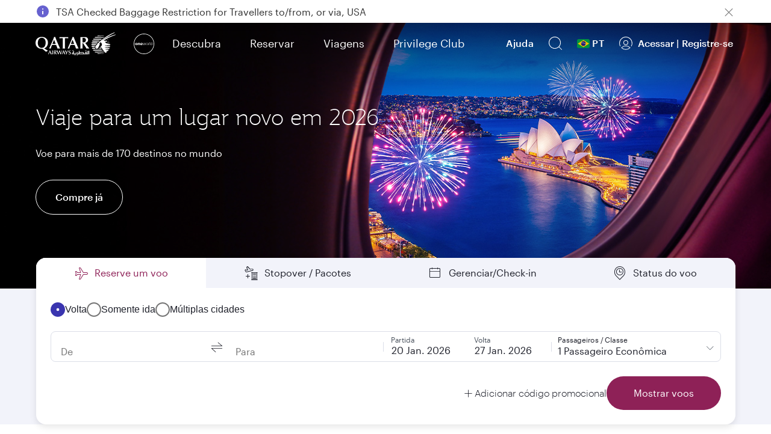

--- FILE ---
content_type: application/javascript
request_url: https://www.qatarairways.com/-Em_JaEU_/DEgew/ZEYJm/9P5DaZXw/fa9hNSwhVzwrpQJ5bi/MzUAAg/RBEJ/QVgTBjwB
body_size: 157225
content:
(function(){if(typeof Array.prototype.entries!=='function'){Object.defineProperty(Array.prototype,'entries',{value:function(){var index=0;const array=this;return {next:function(){if(index<array.length){return {value:[index,array[index++]],done:false};}else{return {done:true};}},[Symbol.iterator]:function(){return this;}};},writable:true,configurable:true});}}());(function(){wd();kNJ();WxJ();var Tx=function(z8){var Qw=z8[0]-z8[1];var mQ=z8[2]-z8[3];var xg=z8[4]-z8[5];var nj=R7["Math"]["sqrt"](Qw*Qw+mQ*mQ+xg*xg);return R7["Math"]["floor"](nj);};var dj=function(Hp){if(Hp===undefined||Hp==null){return 0;}var v6=Hp["replace"](/[\w\s]/gi,'');return v6["length"];};var qd=function(){if(R7["Date"]["now"]&&typeof R7["Date"]["now"]()==='number'){return R7["Math"]["round"](R7["Date"]["now"]()/1000);}else{return R7["Math"]["round"](+new (R7["Date"])()/1000);}};var gj=function(DQ,Ex){return DQ instanceof Ex;};var KQ=function(J4){return void J4;};var SY=function(Jk,Ok){return Jk===Ok;};var B4=function(lY,N3){return lY^N3;};var YZ=function(Y6,WQ){return Y6!=WQ;};var x4=function(){if(R7["Date"]["now"]&&typeof R7["Date"]["now"]()==='number'){return R7["Date"]["now"]();}else{return +new (R7["Date"])();}};var A4=function(kg,H6){return kg+H6;};var v3=function(bh,PZ){return bh[I3[ZZ]](PZ);};function kNJ(){Lm=+ ! +[]+! +[]+! +[]+! +[]+! +[]+! +[],bF=! +[]+! +[],cf=+ ! +[]+! +[]+! +[],Km=+ ! +[]+! +[]+! +[]+! +[]+! +[],Zf=[+ ! +[]]+[+[]]-+ ! +[],Md=+[],jf=! +[]+! +[]+! +[]+! +[],rI=+ ! +[]+! +[]+! +[]+! +[]+! +[]+! +[]+! +[],bt=+ ! +[],IM=[+ ! +[]]+[+[]]-[],rB=[+ ! +[]]+[+[]]-+ ! +[]-+ ! +[];}var OW=function(){Vp=(RF.sjs_se_global_subkey?RF.sjs_se_global_subkey.push(Mk):RF.sjs_se_global_subkey=[Mk])&&RF.sjs_se_global_subkey;};var vp=function(s6){return R7["unescape"](R7["encodeURIComponent"](s6));};var Ep=function(tk){var hg=['text','search','url','email','tel','number'];tk=tk["toLowerCase"]();if(hg["indexOf"](tk)!==-1)return 0;else if(tk==='password')return 1;else return 2;};var Zg=function b6(Vk,pR){'use strict';var E6=b6;switch(Vk){case gN:{var Hh=pR[Md];var QZ=pR[bt];var p3=pR[bF];Vp.push(OQ);try{var k8=Vp.length;var P2=dk(dk(Md));var Rg;return Rg=qx(Nn,[Pp(typeof kj()[Mg(G4)],'undefined')?kj()[Mg(KZ)](Bh,Lk,xW):kj()[Mg(Q2)].apply(null,[DW,s4,vx]),kj()[Mg(Ik)](O3,ww,RW),kp()[HR(bQ)](wj,bw),Hh.call(QZ,p3)]),Vp.pop(),Rg;}catch(Gh){Vp.splice(x6(k8,bY),Infinity,OQ);var Aw;return Aw=qx(Nn,[Pp(typeof kj()[Mg(jW)],A4([],[][[]]))?kj()[Mg(KZ)].apply(null,[Jc,Lk,xW]):kj()[Mg(Q2)].call(null,rk,SQ,AR),SY(typeof kj()[Mg(Lk)],A4('',[][[]]))?kj()[Mg(Q2)].call(null,D8,wW,FZ):kj()[Mg(hx)](Kk,Qj,Ah),kp()[HR(bQ)](wj,bw),Gh]),Vp.pop(),Aw;}Vp.pop();}break;case GM:{var s3=pR[Md];var T2=pR[bt];var DR=pR[bF];return s3[T2]=DR;}break;case Jt:{var F3=pR[Md];Vp.push(YQ);var X4=R7[kj()[Mg(Jc)].call(null,dk(bY),NQ,tW)](F3);var pk=[];for(var W2 in X4)pk[SY(typeof kj()[Mg(J6)],'undefined')?kj()[Mg(Q2)].apply(null,[Kk,Cc,vZ]):kj()[Mg(nQ)].apply(null,[Kw,PR,C8])](W2);pk[Pj()[HV(g0)].call(null,PU,qj)]();var JA;return JA=function EY(){Vp.push(HA);for(;pk[kp()[HR(YO)](UE,D8)];){var jS=pk[Pp(typeof Pj()[HV(pA)],'undefined')?Pj()[HV(cL)](ds,Mv):Pj()[HV(HA)](MS,Qj)]();if(gr(jS,X4)){var QH;return EY[kj()[Mg(fV)].apply(null,[dk(dk(YO)),dG,CG])]=jS,EY[Pj()[HV(BK)](TO,wA)]=dk(bY),Vp.pop(),QH=EY,QH;}}EY[Pj()[HV(BK)](TO,wA)]=dk(YO);var CS;return Vp.pop(),CS=EY,CS;},Vp.pop(),JA;}break;case zd:{return this;}break;case km:{var Nv=pR[Md];var ML;Vp.push(J9);return ML=qx(Nn,[Pp(typeof kj()[Mg(br)],'undefined')?kj()[Mg(bQ)].apply(null,[D8,WO,RY]):kj()[Mg(Q2)].apply(null,[mS,pO,ss]),Nv]),Vp.pop(),ML;}break;case CF:{var cz;Vp.push(Wz);return cz=kp()[HR(rz)].apply(null,[YH,SG]),Vp.pop(),cz;}break;case WM:{var kH=pR[Md];var JG;Vp.push(RU);return JG=kH&&fE(Pj()[HV(Ys)].apply(null,[XK,p9]),typeof R7[Pj()[HV(X1)](gv,I8)])&&SY(kH[Pj()[HV(bY)].call(null,OA,sU)],R7[Pp(typeof Pj()[HV(jK)],A4('',[][[]]))?Pj()[HV(X1)](gv,I8):Pj()[HV(HA)].apply(null,[OY,IG])])&&Pp(kH,R7[Pp(typeof Pj()[HV(M1)],A4([],[][[]]))?Pj()[HV(X1)].call(null,gv,I8):Pj()[HV(HA)](Hr,wH)][kp()[HR(bY)].call(null,EH,B1)])?kp()[HR(Ik)](TL,HG):typeof kH,Vp.pop(),JG;}break;case ON:{var n1=pR[Md];return typeof n1;}break;case l7:{Vp.push(lU);this[Pj()[HV(BK)].apply(null,[TO,WV])]=dk(YO);var TA=this[kp()[HR(kV)](UR,ZU)][YO][Pp(typeof kp()[HR(WT)],A4([],[][[]]))?kp()[HR(Pv)](ZV,tH):kp()[HR(OT)](BE,rV)];if(SY(kj()[Mg(hx)](C1,Qj,vG),TA[Pp(typeof kj()[Mg(sE)],A4('',[][[]]))?kj()[Mg(KZ)].call(null,gL,Lk,Lv):kj()[Mg(Q2)].apply(null,[RT,hG,IV])]))throw TA[kp()[HR(bQ)](Cv,bw)];var UL;return UL=this[Pp(typeof Pj()[HV(KZ)],'undefined')?Pj()[HV(TO)](J0,Ps):Pj()[HV(HA)].apply(null,[ww,qE])],Vp.pop(),UL;}break;case YD:{return this;}break;case BN:{return this;}break;}};var PK=function(){Wr=["G\f=\x3frRS\v&","M^E","71_","^A+1,OC>;5_","=\t","0\n\x07\x00","EW1","6Y_W<","190_C","D*","\b0/","F\r&^","\\W\t","=%*BR^-9,","JXB",".UMq6 N^]","n\x07h(","*NYW\f+","V"," UYT*0.[^^><\x07&ID","Xq","CW\x07,","(=\t0;\f8=1[[/4*Tq6*TR\x40","_:&","TV^","SQ\x4056+HX_-","SY\\*<\'N_","\x076TC[=;\"C\x40\x40\x3f","Y!","G\x40<7iBP","A9","R_,","].","XB*\n","\x074&XS\x40.\x07OYQ=\t","/^D","\r=1IR"," \x07\x07,NXm ","\b","\f&E\x40*","Dv\v","3_E_+,TD","ODW\r6\n&","G]61^XE","7&^XE","=<7_Z","U\x406","SP1\n +","yG:\x07","ICS3\'-","+1[PW","&7R","hm9[C[\r\b.JC","G\rr\b\r","\x40","*\x071[N","EW7","8\"HRV(7&H","\x40W3_Cu5\"^D","YEK,","V<9","\n:TT","6*YRA0\n$_S","Z+\"WR","VZ\x00apa","7&H","Cm6","7\n!+HXF\v4#\"V","Zl","M","_C","<&","3OU^+","T],6_","w\r*\x07","SYV \x07x","7UCd4",".UBA&~VF","B\x3f/OE","PW\v\f&UBF>;5_u[\v+","r\x07","\r7Cb91"," \x07\x070N`S\v16,TQ[\r5","7\b\x00._YF27","H","\x00RE]=K%\x07|d=1","hm \x07*LR\x40 =/OVF","77HBQ\v7","SDu6\x07\"NX\x409-7SX\\","-\x07","/OP[+","%OYQ\v1","TZ;\x00&7UES=:\x00,NVa\x3f/","*3VRb!87OGt9\x001_","4*0_[W1_AS-\n&","+","<*\'SD","7[EF","(-NR\x40\n(","\x07[CW","\"","<\x07&ID","pBU8l\\,&T]=6U>","Z\v,y","\b\"Ht]=*","C]/**N^D","\x3fuy","6NXT4\x07","5,HN","P","),VRS","\nCGW=1\"I\\","&X\\[\v\'_Y","Q4\x07 NW<\x070Id[6\n0","\"LV[7R","7[|W","7\'ygW*(-TRQ\v1","!pTOSK{V6]|\x00NNnFq\rE\x07.JRVVg*\x071[N","-1","3JaW\r+-","\f,&N","EW*+","tS6cYV^x\nU VVA\fx\nc[T\n6\b*UY","|^^","(-^tZ4","\f07",",T\\W(0I","0O[F19","SYV/U_S[x;\"CR\x40_\b\x07\x00$^\\_\"W^Q_({[*\n\x07:","$","IT\x40=","Q]\r546XZ[\v","U_ +","7RXV","0\']R/-USRE*","]","SW1","tBy","7","ANmX","VW7\fr\tF","[;[DV>\x070OC]> `{_>\x07*","<7[z]=","","[]<$","QRK7","YC\x40\f",",0/_ZW,","\f7xVF\v=\f","9&|[],","7_ES\v7","$_Cb*\n&NR\x40","7","9\x07","+_TY7","; [C","_Pw\x07(","a7\b4[AW_\x070R","\b\"TPW","Tf","XXV","TB_=6,OYF","HRV\n;","4\x07","\"YC[\t=.&WR\\\v","66IRV/","EF\v","EW-7wRV9 :iNA\v=4 YRA\f",",\r7[EW","]RF/*,NNB\r","9&^vB\r6-N","A\n;\b0I","IC]","&:WU]","Z]9,YV^!*\"S[S4","8=1[C]\rxc[[\x409\fcHB\\1","\\^\x40\f,\'\"^","*","(_NB\r=","hRS\b\x07:_E\v5BU\b~.6,TYW,F0-[U^<K%/OP66K]p\bP,B","7C[W","7[CG\f","-"," UZB=\'","0","-^X_","NE[\x3f","\f,\n\x077nD","Lz\vF","C,SYF*Q,[EAq","\f=<7_Z","0RV\x40<<1QR\x4066\x07-_r\x40\r7","\x075[[","$(","\x40)1_S","U,F(SS","_R_","w^Q\r7%N}>&{[\t=K%/OP6","CW\t4","]RF7=\n\x077XRS\v\f&ICS(","(",".\n6_D"," RRQ\v3jE]\v7\b/","*\'_EW\rj","V+\"C","*TDW\r,93VVQ57nRJ\v","&TS+$_","=","DA\v","Z[\f","$_Cz\x3f0-NE]!=/ORA","TG\r*7iT\x40("," OZW,","J[G1_DF","V9\x3f1UCF==/","4*gMRP*&HvA6\b0;_TG\v7","7\r","*IyS1","+","*7_r^57","*&H","JX\x40\v"," [[^<8/_Y[\n5","ICA","WqVK8\\B\\,-C\rq\x07&NB\x40xHa\\B\\,-\n\v!,\\a5\t/\f!,VB,&UQ,!,V[\v=7UE\r-7SX\\W,B1_CG\r6K:JR]x\by\\B\\,-C*6HY\v~MW%OYQ\v1a\x07\nF(%dK:eC77HBQ\v7H~\x07dK:eCBe8\f.XX^Q(7UCK=TW0CZP4IO7CGW>K>C\rq6TTF7U1I]-cIC\x40;WxH\nT\n6\b*UYV#7OE\\_=N5[Ee\boT\n}27G\x40,:JRe[+[D}\b6;\x07,JR\x40\v!G~uUX;[\'_Q[=;\x07,JR\x40\v!\t%OYQ\v1kN\x40S=B7aEoB=E\"VBWt\nHa\\B\\,-\n\v!,\\a5\t/dK:yAJ\ne\n[*NR\x40,\x07\x3fFr\x3f11[C]\rzG~[S\f!\nNR\x40,\x07\x3fFr\x3f9\f-Y~F*\n,He\n[7UdF\r1[PNz+57UdF\r1[PD> N^]x\r]7Eq\x07&NB\x40x$)_TFQ<*TRb\r71NN\vtY8LV^\n=Qo_YG=!VR\b^hG,TQ[-!VR\b^hG1SCS4Ob\nJS,0\x07GC\x40#\r]8G]q\"NTZW,B%\x07QG;,TFS*GjAEW\v-cNl\x40\"e\b>\\B\\,-D\vtY&Y.\n\x07cU\n\x40Y~[3HXF,&^\\\f,\n _XT_.T\x07yLSB\t&YC*7_]Q(7UCK=BY6\x07YW\bx]-FKi\"qP\x07&NB\x40x]\"m6(_.\n6_\r~W,GoOOVt\n\b%OYQ\v1cRFS*GjAC\x40#7OE\\,&\x00\\*/S\r\x3fQmYV^pY&JO9+C*6HYI\v!yCZ\r7Wo[EUE,\b>_E\r9H0AS\rxH8G\fT\n6\b*UY\tpB>\\B\\,-NV#6TTF7U\'I.\n\x07c]\nIc\r]$BW> N^]pB1_CG\r6K+SDOVqP\"H_B\t&YC=%1UC]\v!\f\\EB5MS.Z1p0(j\t\b~Mb\x07\n\\Y~[ [[^W/G\x00je\\xLV\x40_:VmJE]\v7\f3_\nDQ(7UCK=V:!PRQ\vv\b\x07&[CWW\x3fBN%OYQ\v1cFV#0W-_OF]tI+HXE]tI\x07&NB\x40z6[%UEw;]k\\B\\,-E>CoH-7SX\\W,B1_CG\r6K+SD 1,QR\rt\\>OVq6TTF7U;Eq6TTF7U-^tY LD*K~R\x40$16Y1VD1\r]aN_\x40/IT~\x07[\v!jAAS\rx\rH/V\x40tH%AS-N1_CG\r6Ke]27\n\vp\\eX9\x07kI \x07\n\"SCVg[1_D].]0hm/\n7F=]k\\B\\,-C6CW-_OF]tY6TqG]%OYQ\v1kNIpI+HXE]tY6TqBO&EW\f7\x07&DQ,-T\n6\b*UY\vqmLV^\n=VoOTV%BYk\\B\\,-C*6HYpI+HXE]tY6TqB\b [*\f\\>LV\x40_9PkN_[\ftI**TA]=IY8LV^\n=Q6TTF7]7E> N^]x]jAEW\v-cTRE_=C]%OYQ\v1k_]V#]7Et\\>O\r=\x001TSB9TmN_WpY,\r]Wq\bjGQG;,T~W,G\x07o_I\t9U-\x07A\n+-^RV,,\n\x077\f\x40,\x07-QG;,T]S1B*\\ 6N^\\zVH~TF*cTRE_\x07,H8=1[C]\rxc[[\x409\fcHB\\1a\f[pI,WG^,a\x07\nq%F*a\x07\nq1U\x40c7OE\\.\n6_\rD1UsS]=QTsGJT*CmWRF7H,R*\fH*\f.\n\x07c[\nWQ<&]VFck[I\t9U6\x07ht\\xSQ\nq%BBe\\ UYF6xHRF\n*U6GJ[pI&BCBeVmWRF7\\&DW,VmeDW,Vm[EUD=\x07&^TWz1U\x40BeVmWRF7\\8SQ]+3_YV<8\"HCBeVjN_\x40/K~T](\x077_SS=E1]\fWQ<3[CQ&JC[6Cm[EUV%0_\x40,\x07-\nB=E&N_]~Mm[U\x40\n(]aHRF\n*Wo_S\r\x3fBN-\x07W\x07=\b\x007SYU]c1TpY1RD1\r]aTX\x409\x07W~\x07\nQQ,&L[pH&S]=TW UZB=\'\r\f-&TSW/^v\n\x07$\x07\nq\b-N^\\\n=P\x07&NB\x40#/OR\bv\n\x07$S]=Qm^X\\%W7RE]\bzVH~YF(SeY];3VRF<IY&ZW\v0~CZ\r7Wo_S\r\x3fVm[EUV%\b%OYQ\v1ceFS*B5[Ee[._CZ<G~N[\v=7UEiP%A]<KE~\x07\n\\V*6HY\rv/_PS\v=V6V[],\x07,MBeSeN[\v=7UE\r=\x001TW*E&N_]eI\x07&NB\x40zG\x07m[EUB.\'\x07 pY1\v04\nB*E&N_]q\taHRF\n*Wb\x07\nWY~C\x07mWRF7HaN_\x40/IY1V\x40e4cK=.\x071UE]\fcSCW\r91S]+K,NB\r7\'_S_I^&_5+USVqGxLV\x40_7VkTFQ11[C]\rt[\"HPD1\r]aN_\x40/IH~\x07X\v!jHRF\n*U1ZW\v0~CZ\r7WoHS\r\x3fVm[EUS*E&VRU,H-O[^S(P\"H[B7E1]\f\x40,\x07-^\rv-_\b\r[1_DG,%._jv/OR\rv;N\nFQ6\r7vXQSz7OE\\]yVH1ZW\v0e\x40Q5+US]6\r7\x40Q9~LX[x[\\oHV4\"NR-\x07oJ\bbC\x07mWRF7HaN_\x40/IY1V\x40e4cK=.\x071UE]11[C]\rx0O[F_1U-UC6K!PRQ\vzBY1SW=\f7_\n\\\n4\x07Y3JT\n6\b*UY0p\\8LV\x40_*V7HN~;Q\njODiK-CYp[ [CQ~Nl\"qGGcSY\v~M]1Q[9\x07:vXQB,0GE>1vXQB,0FF1[7HNw,&IB\n+]1JT\n6\b*UY,p\\8LV\x40_*VmYX_4*UYN#N1CK=VW-UE_4IY\'_[W\v=K\x07m[EUS,E,WG^,-\x07EO-7SX\\_2CjACZ+E1Cr\\\v*0\x07lI\v*9,Y\r\r7aGj\vv\r1VQp$Y7R^AVt*I\x40+k\x07> N^]x%]7L[p\\8LV\x40_*VOj\t>C\x07jHRF\n*U1TS4Cj^TWz\r\x00-YC[6IH~NNB7\rU7YW\x07,B\x07&NB\x40xN*\\+%\rC=7R.\n\x07c_\nNtH%OYQ\v1cH>\x07kd[/_YU\v0P\\*\\]Q;\n/CqB\x07&NB\x40x[5[[Ge.&g\x40Q<&\x07S*P\x07&NB\x40x[5[[Ge*^S*E,TR^hG\x07>EW\v-cT\\ H-GJ\x40,\x07-AYW\x07,Q4>GQG;,TsWq\x07&NB\x40#/OR\b\t7c\nV6Ob\nJO\r=\x001TKQ(7UCK=VoSPSz\b-IC\x40\n;1I\t9\x07\x00&\x00S7*]B\x40:\x07y\x07OVt]\'Q61OTF*IY8LV^\n=Q\foYX\\1\f\x001[U^bJE>KQ<3VVK19~\\VS4GW_YW\r91|B\\,-v_YW\r91|B\\,-\x07QG;,TFV#1E]> N^]zVH7CGW>KeC77HBQ\v7N1_CG\r6JT1\reVH:FK8=1[C]\r N^]zVH~E1/[N|5\t\x3fH\\5\\jGWQ5\n\x07(\x07QG;,TFV#7OE\\_\t&YC\f=%1UC]\v!\f\\\b}27DW\v\b7UCK=$kNVVbCmehB\r7e\nVS>CoV8=1[C]\r N^]zB\\oNB\r77CGWB\t&YC*7_PVt\bo_S\b*\n~\\B\\,-C*6HYI \x07\n\"SC\b\v%YO*,NNBqGkBB\r77CGWS;G]%OYQ\v1kL\x40,\x07-CZ+\\jR>+ sCW\r91\x07Ov\n:TT-7SX\\W,G\x07oT]S1B5U^V_hVH~SW1V%1UZ[\f=BN5[Ee4O\fpY1YqGjEW\v-c_[\f&HVF*-\x00-YC[6C\x07jV\bv;NQ,-T\n6\b*UY\vq\x07&NB\x40x[\'UYW\x40,E\"VBWE9E&BCV%B\\>rqGkX^Sz,-_ES\v7WjQtYk\\B\\,-I\r=\x001TF1\bjTW:GW7UdF\r1aT\n6\b*UYV#7OE\\])_TF_&HVF*6W>v\x00:I\nT\n6\b*UY\vq\"H\x40B\t&YC\vqG~aj\t7]5[ExcHWQ(+YD*6HYv5_EApBY%OYQ\v1cN>\x07kR=7R\f.\n\x07cT\nWQ(k\f[pU*T\x40V*6HY\vv/ORt[\'UYWByZY7GEW\v-cNV6Hb\nF%GmLV^\n=H\r]*,NNBe,TDF\r-\b,H\rXS*&N\rT\n6\b*UY\vq%CZ+E1_AOt*I\\ HsCZ+E&TC\v0meDW,V,SSOt*IV6Hb\vF1[\'_[W9~TB^t*I_,\'\x07\\ WoN_[\fv\n\x07$\x07A]<KEoN_[\fv\x07:YF\r1m\\X\x40:9\bki^,B,HD*K\x07cSY\v0jCBeV\x07mY_S\r]sv\b/VF1Y1^1;\"t\rv*YRNqBSeCZ+0\x07\x07A]<KEjGA\v7O%OYQ\v1kLF1[\'UYWBy[N5[E\ve*IF\r!.7H^W\f[(mYX_4*UY\t>CW7RE]\bzVH~NF(\\7RE]\bx[\"HP\t\r=\x001TF1[1LV^t0JVF0.\r _GF7O%OYQ\v1kNI>C+SD7jN_\x40/KxLV\x40_*V+SD\t-7SX\\_=CoTI\r=\x001TSQ,&\x07F*aV*\fH7E=~_\\Y~C\x07mWRF7HaTRJ\vzG\x07m[EUB.\'\x07SyJ>\\X\x40W.\n\x07cT\nF1[7HNw,&I^6\f+\tfVEx\\V#1^\v0mNEK:6\x07*_DiG~SQ5&N^]ckE],IH~\x07^\v*9,Y\x40,\x07-R]=a\f[p[7HN~;WH7R^AQ(5LD*K\x00~UQ4\x07]*Q,\bUTVt\bH,TS4CoQ[9\x07:vXQ]qP%BY;B*\\F1[3HRDC1E\"NTZ37\b\\1_CG\r6KkSQ,\bUT^hBN*\\F1[3HRDC1E*TV^!\' EW\v-c_[Q>\"V[K37\b\\>_[AxkOI>C+SD*SQ,\bUT\r=\x001TWW1E\"NTZ37\bYb\nO48SQ^;B+HXE_6cE\x40*CW7HN\f,\n&WR\\\vx7RXG\vx\b7Y_*K*TV^!I\\xSQ\v0mJEW\td[%SYS49,Y\x40,\x07-Rv\r-[[^jGJOt\n1OGFE> N^]pY1LT*C\"HWB,0C\x401SRAQ4$N_NcK~\n\fR=B5[Ee*IF\r!.7H^W\f(xSQv\x07:vXQCe*IB\r=SeUQ4\x07]-T6\n/C{]zBSeN_[\fv\x07&L\v\\Q>\"V[K37\b\\8LV\x40_1VxXEW3\b*]:\"QBe\t\x3fT],6_Be\\e^\v*9,Y\v\r~M\x07\x07^1/VN~;MSkS\n\\\n4\x07\\xLV\x40_9V|SQ5&N^]b\bxHRF\n*U\"CK=Vo[S\r\x3fV\x07oS\b\v0mWRF7HaTRJ\vzG+SD=~ST6\n/C{]t\\yN_[\fv\b.J[W\v=CjGQ5&NR\b-7SX\\W,G\x07jA^TWz1U\x40BeVmNNBq1U\x40\vv\n\x07$EW\v-aXEW3IH~\x07C\v!\x3fFQ6-ORBeVmNNBg*I\\ H7V\x40bI\x07&NB\x40zVH~NF(JkN_[\fv\"V\nF1[\"HP\vv\n\x07$CZ+E&N_]eI\x07&NB\x40zG+SD=~R\\zBOaTX\x409\x07W~\x07\nFQ,&\x40Y~C+SD=~H%G*T^Ab\r\x00-YC[6CjAQ]\rp1E\v0mNEK:6\x07*_D=7RD*UHs\rq\"HWB,0C\x401SRA$*6N*\\WQ>\"V[K37\bH~\x07C\r=\x001TF1[ UZB=k_Q5&N^]t[\"\\CW\rjdqG>GQ,\by\\B\\,-C>\x07kLV\x40_*V+SD\v*0-NE[+E&TPFuZN1\nDuF\x07jAAS\rxH7R^AQ,\fTC\x40=.1g\f[p[7HN~;VH~NI\t9U-\x07R7/_C[6P%F*a\x07\nv\f3_I\t9U,\x07Y*\fNR*6HY%+HXE_6cE\x40*CW*V[W9\x07U [CQx\n7_ZB\vzB\bo^R^\x3f\n&c^W<Q6TTF7]7Eq\x07&NB\x40x*IV4\"NR11[C]\rb%]7\x40+7tV_bY-_OF37\bO&G=a\x07\n\v0mWRF7SeCZ+E1]\nD1UsB%G>\\B\\,-R\vt\\8YG4VH1FK\x40A,E&TPFqMSkH\nFQ4$N_D>\x07kLV\x40_=VEoT\n\\/K41HVKW*BN&E\ts\x40\\-aRoB,0EW\v-cTJT\n6\b*UYpY1RtY*V,\f8LV\x40_-VSjqG~OD4>YVF0CjAEW\v-cLX[x]7JGQ<&EqQ%1UZ[\f=E\x07&IX^\t=CjCZ6CoUO-7SX\\_7CjAEW\v-c\\B\\,-I\t9U1\x07CZ+G~[EU\n57I\f\x40,\x07-YW\bx;\x07,W^ApC6TTF7],^.\n\x07c[\nFQ9/C\x40S=BN%OYQ\v1cOFV#]\"XtY \\ WoNO-7SX\\_;CjAYtY*BtI+HXE]t\\>OD1UsJV%-YX\\=\b~\\B\\,-I\t9U7\x07X\rpB[.[EYWp\r\x00-YC[6KkTI\t9U*EW\v-cHQ/3T\n6\b*UY\vq,H\tDq*NTZW,E1_A\vv;NI9c\n\r\x40,\x07-^v1NDiOGmN\x07t[-_OFBlG6TTF7]jAAS\rxH,EVv1Q-7SX\\_,C\\8LV\x40_6Go[GS;Go\\AS0GoLKS<GoWES:G0oB~D*6HY\rpB[4HVBWp\r\x00-YC[6CjAQ]\rpPNjI\x40[\v;]7G\x40.VmTRJ\vq\"IROb7OE\\_-V6TTF7]jA^TWyCW UY\\;,T[x5SPS\v7\\jHRF\n*U-O[^D.\n\x07cN\n\\.\"NX\x40Q;-_TF7Y1\x07C>\r N^D\f&R\vv7EW\v-HBeV|\n\rWAhTXr\x00\x00S,E:JRNz\x00/Vot\nH%OYQ\v1kL\x40,\x07-Vp]jZS\r3C]%OYQ\v1cN*6HY\rpB[4HVBWp\r\x00-YC[6CjAQ]\rpPNjI\x40[\v;]7G\x40.VmTRJ\vq\"IRObkBA**&TCv,\nW*T\\.\"NX\x40V#[-_OFBjP1_VY*6HY\vv\n1OGFWz7OE\\]t\x00/V\t9c\b\r\x40,\x07-C:\x003N\r=\x001T9$[C]\rv&HvU61\"NV==*]_w,3CaS-kaP\r907\t/_]9+SCW,\x07&1&IDSz\'_[Sz\"NQ]\r5IYaJ[S\v>\x07.lR\x40\f1aG/lR\x40\f1aE/]AaT\n4\x07#&HD[6\'0NoVqP\"IRLb\b0_W<IO1_CG\r6KmIC]pB\b>FV%B\\jS(\x07\fkN_[\ft\n\x07$OZW,\\>^-7SX\\Wq\x07&NB\x40x\n[\"JG^p*IS\r\x3f&TCAV%G~\\B\\,-I\t9U7\x07LOS*V>C\x40#1R=U\f\\QA*-yV\\\t9]s\x07Q\x3f\x00UYF ]aMRP4I\\oT\nWQ\x3fBCW+-e:,9^RP\n\x3f4\x07&TSW\r=**TQ]]qP~AAW<\x07y_U,;1[ZW\v=]-b|28>~hd:/:e`w=\'\\oHR\\=1\x00R=%\"HV_,\x07kTg1*&\bsm-%1hr` .7vOD.\n\x07cU\n\\/K:%\\DQ\r=\x00[YD+CEo\n=6,TCW\x07,CW4_UUjI\\oS\n]Q\x3fBCW+-e:,9^RP\n\x3f4\x07&TSW\r=**TQ]]qP\x07~AAW<\x07q\x00X=%\"HV_,\x07kSg1*&\bsm)%1\fhhe:,9jEW<\x07&H\bv\f7jV\x405&H[Q\r%8i|w;\x0790\r~r`:\n4\"xp~V%*TV^!\x07&NB\x40#\f6lR\\7O7AW<\x07\x3fFYG4G3OeW<\x07&H\rFQ*\'_EW\r$6V[(G_YV*Q\x07mLR\\7G\x3fFYG4G3O`61_E\b\rv-^R\x40*Y\t\x3fTB^%\boN\\ Hug\x405&V^p0k\\Wq6\\mYVF0C]%OYQ\v1kL\x40,\x07-ajOVqP\"IRIb7OE\\_;VmIR\\\vt$Hq[-7SX\\W,B*\\s\r*\n\fmSDs\r*\n\fkN\r=\x001TFp4H KN-7SX\\W,G\x07jAAS\rxH-O[^BeJ-O[^Ez\'_Q[=Wb\x07CK=ciN_7\x07SeNla5\t/^F*\n,HjN,0Wz^F*\n,HoD1\r]-O[^^e\\8LV\x40_6GoSSS-V.T^hG~\t\v**\\[BpH&TS4Cj\\ Ys\x07\n\rq%xP=\bk_Be\\1_CG\r6P~O4c\\X\x40WcJ] \x07\\B1E\"V[qB[\'UYWV~M]6GG\f0CmLV^\n=BY6[W\x3fb\x07\n\x40Vc\bHb\n\t;\n RFV#\x07Hb\n]B,*TV^!1CL[pJeYG4JH&EW\v-eSB=E\x07&NB\x40pBY\fX]W,Cj\nqB\x07&NB\x40%\r-[[^#kVF*cUJO\r=\x001TG%C*ouN> N^]pY1L[p\\8SQ]+\x07*TPBe\f3_XT_,B\x07&NB\x40x]7ED.\n\x07cT\n}27G\x40,:JR\v781SYUQ;\n/CQ+\x07 _\nSuZ\\xHRF\n*W\fX]W,IH~\x07YY,E,TDF\r-\b,HW6VmYX\\\f,\x00 NX\x40Q6\n&29W~\x07\n\\$I&&NBeJHESv\r\x07,WFVbI41]B_6a\x07\n$Z\b\b*1<jTC\x40bS\tr\fKMqCJyy[S(jv\x40\r9QlCW\f,CjR\vt\\yLX[x[\b>h0q\t%OYQ\v1kLF*cTRE_\f&E\x40*CW\nTAS1U\"NCW(U7UV+\x076YCG\r=K,T[\v=!VR6\"TTWQ<-X\x40=U7UPx&HVP=GU-UY*:XP=\b0ZG\f,K\"LRx0&:WU]v&HVF*6]jZW\v0mOWqG~Vl\"tH/aoS0V\x00kBB/sS\v=\x3f._q]\r5\nk\x40+5_S},-IQ,&`X\\tHkTRE_\n&F\v\x07*TPVtH-[A[91Sv JBe[\'_A[=&.UEKS5V\fmRV\x40/\n\x07&yX\\-\x07&TTKS/V\fmVV\\-\n&Uv\x07-]BS=Y\x07N4\n%UE_S V\fmODW\r\f-N~B!E3JaW\r+-C:\x003N\r=\x001T,O5XA(O\'FK\\\n4\x07Y7\x40\rBS4\nO4[S\fb\tY\'W\rU$\x00/VZbY-_C\btyBS\tb\'Y3V\rwS-\ny\\U-Q>\fQ+Ur\rQ+W&TSE*6HY\vv,J.\n\x07ce}qGjGVc7OE\\_> N^]pB1_CG\r6Km[GB!C+SD*\f\x00._YF\fq\bkD;\n&\b\vvD~NA6Y7CQ(7wRA\f9\fmYV^p[7\nFQ,Z\\oIR^v\b,IRVc\b0_E;\n&R\\zQ\x07&NB\x40x[0NXBWq\bjCqB\\xHRF\n*U%OYQ\v1kHI\r=\x001TFQ9/CF1Y\"HPG=0JOWq\\k\f","/N|W","C\"BE<y\x00H(\\","\"5[[[x\n7_ZB\vxc^RA\v*7OEW_6nSCW\r9\t&^\\\f,\n _866K1^R\x40_,U!_[\v=!VR_6n[E\x40!K!PRQ\v+K6IC9c[i,!,V[\v=7UEoWqK&N_]v","T^9!*WR]\n,","eG^!\x07*]_F \x07\t-^^\\\x074","^UZ>0svw9\x40MH","\f7}V_(\n0",",","4\n&VD",">\x07[TZ","QQ\v","r\\\v=",",HRe:<\'_c\x40;\x00-]rJ=*UY","z)^1zC[GS\"\\`GI7$9HMF2V4rVhA","","PW\v\x07._YF\f!\"]yS=","1_DW\v","SW,","9","<*&T","S]","P[\t=","\'_[F\f&ICS(","58\"T^B\n4\n*UYd=TVP=","[\f\x07\"C","UF9LU%[^^<QURR\f,-]Fx\tc_YQ<cYX\\\v90TZ*\n7_EA_70SSW_7\rU7RR39-\v\x406\fm","(=/iC\x40","L","&HZA","[","","TG^","=NC\x40","Dq\r","0HQ","A,;\x07,NXF(:%","/7_c[=-1WVF"," UYT*%\"IDE*","z+\'<HV_\x07._YF","_S\r<1_t];\x071_YQ",":",",,-]","4*4_UV\r11eB\\\b*\n3_S","c\n1\bSZW_\b\x07\x00$^\\","=","F","Q60","w{z\v,\'&KBW\f,","[\n","WXH/0&tB_=&&HA[=","pW=7UE","yV\\7U UYD*U6TSW1\'X\x40_6/C]_7\t&YC","[QF*\' ","1","_1U-UC,\x07\"X[W","A\x3f/I","E64iT]=.\x071UE","\x40y`",";\x00-NEK","*\'_EW\r","^ZW"];};var K0=function(sv){var kA=1;var pT=[];var xK=R7["Math"]["sqrt"](sv);while(kA<=xK&&pT["length"]<6){if(sv%kA===0){if(sv/kA===kA){pT["push"](kA);}else{pT["push"](kA,sv/kA);}}kA=kA+1;}return pT;};var IH=function(pK){return ~pK;};var DS=function(z9,mr){return z9&mr;};var zz=function nv(JK,US){'use strict';var As=nv;switch(JK){case Yt:{var gU=US[Md];var UG=US[bt];Vp.push(OG);if(fE(UG,null)||KS(UG,gU[kp()[HR(YO)](Mz,D8)]))UG=gU[kp()[HR(YO)](Mz,D8)];for(var YV=YO,QV=new (R7[Pj()[HV(FA)].call(null,Ik,XT)])(UG);QE(YV,UG);YV++)QV[YV]=gU[YV];var PH;return Vp.pop(),PH=QV,PH;}break;case TN:{var GU=US[Md];Vp.push(Lr);var SS=kj()[Mg(zT)](hx,DA,zr);var F9=kj()[Mg(zT)].apply(null,[bQ,DA,zr]);var fH=kj()[Mg(D9)](dk(dk({})),vE,HU);var ZL=[];try{var Oz=Vp.length;var mU=dk(dk(Md));try{SS=GU[kp()[HR(YT)](rY,OS)];}catch(WS){Vp.splice(x6(Oz,bY),Infinity,Lr);if(WS[kj()[Mg(hG)].apply(null,[bO,nA,U8])][kj()[Mg(A0)](dk({}),X0,mT)](fH)){SS=fz()[C0(sL)].call(null,vS,bY,mz,fO);}}var xV=R7[Pj()[HV(LO)].apply(null,[Bh,sR])][ZT()[bv(FA)](nQ,WT,FT,IL,jv)](tV(R7[Pj()[HV(LO)].call(null,Bh,sR)][Pp(typeof Pj()[HV(XL)],A4([],[][[]]))?Pj()[HV(cT)](T0,NG):Pj()[HV(HA)].call(null,QO,fL)](),zs))[Pj()[HV(jG)](xA,P1)]();GU[Pp(typeof kp()[HR(tK)],'undefined')?kp()[HR(YT)](rY,OS):kp()[HR(OT)](IG,pV)]=xV;F9=Pp(GU[kp()[HR(YT)](rY,OS)],xV);ZL=[qx(Nn,[kj()[Mg(Ys)].call(null,br,nQ,bS),SS]),qx(Nn,[Pj()[HV(ZZ)](Er,kU),DS(F9,jr[Q2])[Pj()[HV(jG)](xA,P1)]()])];var pE;return Vp.pop(),pE=ZL,pE;}catch(D1){Vp.splice(x6(Oz,bY),Infinity,Lr);ZL=[qx(Nn,[kj()[Mg(Ys)](dk(dk([])),nQ,bS),SS]),qx(Nn,[Pj()[HV(ZZ)].apply(null,[Er,kU]),F9])];}var G0;return Vp.pop(),G0=ZL,G0;}break;case jf:{var Z9=US[Md];Vp.push(wT);var mE=kp()[HR(VA)](tv,hG);var gS=kp()[HR(VA)](tv,hG);var Xv=new (R7[Pj()[HV(q0)](IE,OH)])(new (R7[Pp(typeof Pj()[HV(vU)],A4('',[][[]]))?Pj()[HV(q0)](IE,OH):Pj()[HV(HA)](Bz,bK)])(Pp(typeof kj()[Mg(cL)],'undefined')?kj()[Mg(jE)](rk,rO,pU):kj()[Mg(Q2)].call(null,TO,FH,h9)));try{var NH=Vp.length;var wz=dk([]);if(dk(dk(R7[kp()[HR(SU)](P9,Kk)][kj()[Mg(Jc)](bQ,NQ,wH)]))&&dk(dk(R7[kp()[HR(SU)](P9,Kk)][SY(typeof kj()[Mg(zA)],'undefined')?kj()[Mg(Q2)].call(null,Bh,N9,CL):kj()[Mg(Jc)].call(null,dU,NQ,wH)][SY(typeof kj()[Mg(sG)],'undefined')?kj()[Mg(Q2)](xU,GE,pr):kj()[Mg(d9)].apply(null,[CE,bw,wH])]))){var F0=R7[Pp(typeof kj()[Mg(dr)],A4([],[][[]]))?kj()[Mg(Jc)].apply(null,[rV,NQ,wH]):kj()[Mg(Q2)](BK,m9,DG)][kj()[Mg(d9)].call(null,bQ,bw,wH)](R7[Pj()[HV(Iv)](JH,TT)][kp()[HR(bY)](rL,B1)],kp()[HR(zA)].apply(null,[cO,qz]));if(F0){mE=Xv[SY(typeof kj()[Mg(Kk)],A4([],[][[]]))?kj()[Mg(Q2)].apply(null,[dk(dk(YO)),kr,AU]):kj()[Mg(hs)](pv,M1,LS)](F0[kj()[Mg(Ys)](dk(bY),nQ,Cs)][Pj()[HV(jG)](xA,wR)]());}}gS=Pp(R7[SY(typeof kp()[HR(J6)],A4([],[][[]]))?kp()[HR(OT)].call(null,Yz,jH):kp()[HR(SU)](P9,Kk)],Z9);}catch(AT){Vp.splice(x6(NH,bY),Infinity,wT);mE=Pj()[HV(lG)].call(null,bG,I0);gS=SY(typeof Pj()[HV(jv)],'undefined')?Pj()[HV(HA)](dA,vU):Pj()[HV(lG)](bG,I0);}var P0=A4(mE,Ev(gS,bY))[Pj()[HV(jG)](xA,wR)]();var zE;return Vp.pop(),zE=P0,zE;}break;case Ct:{Vp.push(NA);var Ov=R7[kj()[Mg(Jc)](bQ,NQ,bT)][kp()[HR(sS)](S8,SL)]?R7[kj()[Mg(Jc)].apply(null,[vO,NQ,bT])][Pj()[HV(kv)](XO,tE)](R7[kj()[Mg(Jc)](dE,NQ,bT)][kp()[HR(sS)](S8,SL)](R7[kj()[Mg(cT)](OT,fV,gg)]))[kj()[Mg(nz)](Rv,MV,ZG)](fz()[C0(X1)](rV,bY,Y0,Lr)):Pp(typeof kj()[Mg(Ws)],A4('',[][[]]))?kj()[Mg(zT)](FO,DA,YQ):kj()[Mg(Q2)](NQ,Yv,zY);var G9;return Vp.pop(),G9=Ov,G9;}break;case YD:{Vp.push(UE);var gO=kp()[HR(VA)].call(null,DT,hG);try{var KT=Vp.length;var x0=dk([]);if(R7[SY(typeof kj()[Mg(LE)],A4('',[][[]]))?kj()[Mg(Q2)](f9,C9,jG):kj()[Mg(cT)](tK,fV,L4)]&&R7[SY(typeof kj()[Mg(D9)],A4([],[][[]]))?kj()[Mg(Q2)](wr,tG,jv):kj()[Mg(cT)](hG,fV,L4)][kp()[HR(IU)](E9,Ir)]&&R7[kj()[Mg(cT)](T1,fV,L4)][Pp(typeof kp()[HR(bY)],'undefined')?kp()[HR(IU)](E9,Ir):kp()[HR(OT)].call(null,ms,Gz)][Pj()[HV(jW)].apply(null,[lO,OL])]){var tT=R7[kj()[Mg(cT)](HA,fV,L4)][SY(typeof kp()[HR(hs)],A4('',[][[]]))?kp()[HR(OT)].call(null,Bv,RV):kp()[HR(IU)](E9,Ir)][Pj()[HV(jW)].call(null,lO,OL)][SY(typeof Pj()[HV(Xz)],'undefined')?Pj()[HV(HA)].call(null,nG,GV):Pj()[HV(jG)](xA,Px)]();var Nz;return Vp.pop(),Nz=tT,Nz;}else{var pS;return Vp.pop(),pS=gO,pS;}}catch(VH){Vp.splice(x6(KT,bY),Infinity,UE);var lK;return Vp.pop(),lK=gO,lK;}Vp.pop();}break;case zd:{Vp.push(JS);var SO=kp()[HR(VA)].call(null,Xb,hG);try{var RG=Vp.length;var vL=dk([]);if(R7[kj()[Mg(cT)](jG,fV,P3)][Pp(typeof Pj()[HV(vU)],A4('',[][[]]))?Pj()[HV(bO)].call(null,sG,xY):Pj()[HV(HA)](rG,TS)]&&R7[kj()[Mg(cT)](tK,fV,P3)][SY(typeof Pj()[HV(ZA)],A4('',[][[]]))?Pj()[HV(HA)](sU,J6):Pj()[HV(bO)](sG,xY)][jr[nQ]]&&R7[kj()[Mg(cT)](Jc,fV,P3)][Pp(typeof Pj()[HV(vU)],A4('',[][[]]))?Pj()[HV(bO)](sG,xY):Pj()[HV(HA)].call(null,Xr,MO)][jr[nQ]][YO]&&R7[kj()[Mg(cT)].call(null,dk(bY),fV,P3)][Pj()[HV(bO)](sG,xY)][YO][YO][Pp(typeof kp()[HR(Bh)],A4([],[][[]]))?kp()[HR(qY)](FR,dG):kp()[HR(OT)](XH,ZE)]){var MH=SY(R7[SY(typeof kj()[Mg(mV)],'undefined')?kj()[Mg(Q2)](vO,kL,Os):kj()[Mg(cT)](dk(YO),fV,P3)][Pj()[HV(bO)](sG,xY)][jr[nQ]][YO][kp()[HR(qY)](FR,dG)],R7[kj()[Mg(cT)](dE,fV,P3)][Pj()[HV(bO)].apply(null,[sG,xY])][YO]);var Vr=MH?Pp(typeof kp()[HR(Lk)],A4([],[][[]]))?kp()[HR(zT)](xZ,IS):kp()[HR(OT)].call(null,IO,nG):kp()[HR(FA)](xE,vA);var WU;return Vp.pop(),WU=Vr,WU;}else{var KH;return Vp.pop(),KH=SO,KH;}}catch(LV){Vp.splice(x6(RG,bY),Infinity,JS);var qU;return Vp.pop(),qU=SO,qU;}Vp.pop();}break;case bt:{Vp.push(dv);var JE=kp()[HR(VA)].call(null,vR,hG);if(R7[kj()[Mg(cT)](dk(dk([])),fV,Bg)]&&R7[SY(typeof kj()[Mg(lT)],A4([],[][[]]))?kj()[Mg(Q2)](CE,LL,hS):kj()[Mg(cT)].apply(null,[dk(dk({})),fV,Bg])][Pj()[HV(bO)](sG,c1)]&&R7[kj()[Mg(cT)](Q2,fV,Bg)][Pj()[HV(bO)].apply(null,[sG,c1])][Pj()[HV(fr)](Z0,qS)]){var k0=R7[kj()[Mg(cT)](dk([]),fV,Bg)][SY(typeof Pj()[HV(OG)],A4('',[][[]]))?Pj()[HV(HA)].apply(null,[OG,Zs]):Pj()[HV(bO)].call(null,sG,c1)][Pj()[HV(fr)](Z0,qS)];try{var PO=Vp.length;var Fs=dk([]);var nO=R7[Pj()[HV(LO)](Bh,S6)][ZT()[bv(FA)].apply(null,[nQ,AO,PV,IL,Rv])](tV(R7[Pp(typeof Pj()[HV(OS)],A4('',[][[]]))?Pj()[HV(LO)].apply(null,[Bh,S6]):Pj()[HV(HA)].apply(null,[VY,gs])][Pj()[HV(cT)](T0,hr)](),zs))[Pj()[HV(jG)].apply(null,[xA,Hx])]();R7[kj()[Mg(cT)].call(null,mS,fV,Bg)][Pj()[HV(bO)](sG,c1)][Pj()[HV(fr)](Z0,qS)]=nO;var qr=SY(R7[Pp(typeof kj()[Mg(D9)],'undefined')?kj()[Mg(cT)](mS,fV,Bg):kj()[Mg(Q2)].call(null,ZZ,QT,VO)][SY(typeof Pj()[HV(nQ)],'undefined')?Pj()[HV(HA)].apply(null,[w1,AE]):Pj()[HV(bO)].call(null,sG,c1)][SY(typeof Pj()[HV(HA)],A4([],[][[]]))?Pj()[HV(HA)].call(null,TY,PU):Pj()[HV(fr)].apply(null,[Z0,qS])],nO);var H9=qr?Pp(typeof kp()[HR(vV)],A4('',[][[]]))?kp()[HR(zT)].call(null,DV,IS):kp()[HR(OT)](cE,A9):kp()[HR(FA)](sr,vA);R7[kj()[Mg(cT)].apply(null,[dk([]),fV,Bg])][Pj()[HV(bO)].apply(null,[sG,c1])][SY(typeof Pj()[HV(L1)],A4([],[][[]]))?Pj()[HV(HA)](mO,Kz):Pj()[HV(fr)].apply(null,[Z0,qS])]=k0;var KV;return Vp.pop(),KV=H9,KV;}catch(HS){Vp.splice(x6(PO,bY),Infinity,dv);if(Pp(R7[kj()[Mg(cT)](KZ,fV,Bg)][Pj()[HV(bO)](sG,c1)][Pj()[HV(fr)](Z0,qS)],k0)){R7[kj()[Mg(cT)].apply(null,[jG,fV,Bg])][Pj()[HV(bO)](sG,c1)][Pj()[HV(fr)].apply(null,[Z0,qS])]=k0;}var hv;return Vp.pop(),hv=JE,hv;}}else{var Ss;return Vp.pop(),Ss=JE,Ss;}Vp.pop();}break;case Uf:{Vp.push(nL);var mG=kp()[HR(VA)](xx,hG);try{var qA=Vp.length;var vr=dk(dk(Md));if(R7[kj()[Mg(cT)](dE,fV,U4)][Pj()[HV(bO)](sG,Gv)]&&R7[kj()[Mg(cT)].apply(null,[dk(dk(YO)),fV,U4])][Pp(typeof Pj()[HV(Ws)],A4([],[][[]]))?Pj()[HV(bO)](sG,Gv):Pj()[HV(HA)](WL,Ws)][jr[nQ]]){var cV=SY(R7[kj()[Mg(cT)].call(null,Lk,fV,U4)][Pj()[HV(bO)].apply(null,[sG,Gv])][kp()[HR(pG)].apply(null,[N0,NV])](jr[wr]),R7[kj()[Mg(cT)](Kw,fV,U4)][Pj()[HV(bO)](sG,Gv)][YO]);var t9=cV?Pp(typeof kp()[HR(X1)],'undefined')?kp()[HR(zT)].apply(null,[NM,IS]):kp()[HR(OT)](M9,bs):kp()[HR(FA)](h9,vA);var jT;return Vp.pop(),jT=t9,jT;}else{var PE;return Vp.pop(),PE=mG,PE;}}catch(js){Vp.splice(x6(qA,bY),Infinity,nL);var NU;return Vp.pop(),NU=mG,NU;}Vp.pop();}break;case AF:{Vp.push(D8);try{var pH=Vp.length;var n0=dk(dk(Md));var nT=RF[jz()[fS(AO)].call(null,VG,PR,SU,ZZ,wr,nz)]();var Q9=R7[kj()[Mg(Jc)](vO,NQ,cH)][kj()[Mg(d9)].apply(null,[dk({}),bw,cH])](R7[Pj()[HV(tH)](M1,ZK)][kp()[HR(bY)](DH,B1)],kj()[Mg(V1)](LO,x9,m9));if(Q9){nT++;dk(dk(Q9[kj()[Mg(Ys)](sL,nQ,CY)]))&&KS(Q9[kj()[Mg(Ys)](dk([]),nQ,CY)][Pj()[HV(jG)](xA,H0)]()[kj()[Mg(XL)](dk(dk(bY)),T1,g1)](SY(typeof Pj()[HV(cL)],A4('',[][[]]))?Pj()[HV(HA)].apply(null,[KE,I0]):Pj()[HV(zA)].apply(null,[x9,CG])),q1(jr[Q2]))&&nT++;}var lS=nT[Pj()[HV(jG)](xA,H0)]();var Sr;return Vp.pop(),Sr=lS,Sr;}catch(VS){Vp.splice(x6(pH,bY),Infinity,D8);var LY;return LY=Pp(typeof kp()[HR(IU)],A4([],[][[]]))?kp()[HR(VA)](TH,hG):kp()[HR(OT)](dU,hL),Vp.pop(),LY;}Vp.pop();}break;case hP:{Vp.push(hV);if(R7[kp()[HR(SU)](Wz,Kk)][Pj()[HV(Iv)](JH,bc)]){if(R7[kj()[Mg(Jc)](dE,NQ,r1)][kj()[Mg(d9)](dk(dk([])),bw,r1)](R7[kp()[HR(SU)](Wz,Kk)][SY(typeof Pj()[HV(lU)],'undefined')?Pj()[HV(HA)].apply(null,[KE,Hs]):Pj()[HV(Iv)].call(null,JH,bc)][kp()[HR(bY)](O1,B1)],Pj()[HV(IS)].call(null,FL,YL))){var tU;return tU=kp()[HR(zT)].call(null,KL,IS),Vp.pop(),tU;}var BA;return BA=Pj()[HV(lG)](bG,W1),Vp.pop(),BA;}var Mr;return Mr=kp()[HR(VA)](PY,hG),Vp.pop(),Mr;}break;case rD:{var cU;Vp.push(NT);return cU=dk(gr(kp()[HR(bY)].call(null,g3,B1),R7[kp()[HR(SU)](vg,Kk)][kp()[HR(jW)].call(null,T6,g0)][kp()[HR(Y9)](rs,kK)][SY(typeof Pj()[HV(J6)],A4('',[][[]]))?Pj()[HV(HA)].apply(null,[qH,I1]):Pj()[HV(FK)].apply(null,[X0,Mp])])||gr(kp()[HR(bY)].apply(null,[g3,B1]),R7[kp()[HR(SU)].call(null,vg,Kk)][kp()[HR(jW)].apply(null,[T6,g0])][Pp(typeof kp()[HR(J6)],'undefined')?kp()[HR(Y9)].call(null,rs,kK):kp()[HR(OT)](wT,JT)][SY(typeof kj()[Mg(IS)],A4([],[][[]]))?kj()[Mg(Q2)](gL,CT,VY):kj()[Mg(mA)](lT,FL,tZ)])),Vp.pop(),cU;}break;}};var fE=function(lE,KU){return lE==KU;};var bz=function nU(EA,Lz){'use strict';var mL=nU;switch(EA){case q7:{var cr=Lz[Md];var Nr=Lz[bt];var xv=Lz[bF];Vp.push(mH);cr[Nr]=xv[SY(typeof kj()[Mg(SE)],'undefined')?kj()[Mg(Q2)].call(null,bQ,Bz,DT):kj()[Mg(fV)](dk(bY),dG,cc)];Vp.pop();}break;case LB:{var Dz=Lz[Md];var VT=Lz[bt];var kG=Lz[bF];return Dz[VT]=kG;}break;case hP:{var CH=Lz[Md];var hT=Lz[bt];var v0=Lz[bF];Vp.push(tL);try{var Pz=Vp.length;var kO=dk({});var AV;return AV=qx(Nn,[SY(typeof kj()[Mg(sG)],A4([],[][[]]))?kj()[Mg(Q2)](hG,BS,bU):kj()[Mg(KZ)](ds,Lk,kT),kj()[Mg(Ik)].call(null,AO,ww,Kx),SY(typeof kp()[HR(VG)],A4('',[][[]]))?kp()[HR(OT)].call(null,ZO,Kv):kp()[HR(bQ)](Iw,bw),CH.call(hT,v0)]),Vp.pop(),AV;}catch(GA){Vp.splice(x6(Pz,bY),Infinity,tL);var DO;return DO=qx(Nn,[kj()[Mg(KZ)].call(null,sG,Lk,kT),SY(typeof kj()[Mg(PU)],A4([],[][[]]))?kj()[Mg(Q2)](vT,UV,xG):kj()[Mg(hx)](bG,Qj,r1),kp()[HR(bQ)].call(null,Iw,bw),GA]),Vp.pop(),DO;}Vp.pop();}break;case jI:{return this;}break;case ON:{var xH=Lz[Md];var O9;Vp.push(Cz);return O9=qx(Nn,[SY(typeof kj()[Mg(RK)],A4([],[][[]]))?kj()[Mg(Q2)].call(null,mS,F1,YO):kj()[Mg(bQ)](dk({}),WO,fU),xH]),Vp.pop(),O9;}break;case sJ:{return this;}break;case Ct:{return this;}break;case rI:{Vp.push(Jv);var gT;return gT=kp()[HR(rz)].apply(null,[lr,SG]),Vp.pop(),gT;}break;case rP:{var lH=Lz[Md];Vp.push(Kz);var XE=R7[SY(typeof kj()[Mg(Y1)],A4([],[][[]]))?kj()[Mg(Q2)].call(null,Ns,r1,lv):kj()[Mg(Jc)](KZ,NQ,TE)](lH);var MA=[];for(var BV in XE)MA[kj()[Mg(nQ)](CE,PR,tj)](BV);MA[Pj()[HV(g0)].call(null,PU,I6)]();var Cr;return Cr=function gA(){Vp.push(D0);for(;MA[Pp(typeof kp()[HR(Kw)],A4('',[][[]]))?kp()[HR(YO)].apply(null,[B3,D8]):kp()[HR(OT)].apply(null,[tr,DL])];){var gH=MA[Pj()[HV(cL)](ds,Sk)]();if(gr(gH,XE)){var RO;return gA[kj()[Mg(fV)](FO,dG,ph)]=gH,gA[Pj()[HV(BK)](TO,MQ)]=dk(bY),Vp.pop(),RO=gA,RO;}}gA[Pj()[HV(BK)](TO,MQ)]=dk(YO);var A1;return Vp.pop(),A1=gA,A1;},Vp.pop(),Cr;}break;case CF:{Vp.push(dL);this[Pj()[HV(BK)].apply(null,[TO,MG])]=dk(YO);var L0=this[kp()[HR(kV)].call(null,p4,ZU)][YO][kp()[HR(Pv)].call(null,zG,tH)];if(SY(SY(typeof kj()[Mg(p1)],A4('',[][[]]))?kj()[Mg(Q2)](YO,Hs,g0):kj()[Mg(hx)](rz,Qj,NL),L0[kj()[Mg(KZ)].call(null,sL,Lk,c9)]))throw L0[kp()[HR(bQ)](xx,bw)];var XV;return XV=this[Pj()[HV(TO)](J0,Mj)],Vp.pop(),XV;}break;case V:{var gK=Lz[Md];var Dv=Lz[bt];var rT;var VV;var c0;var b9;Vp.push(NK);var v9=Pj()[HV(hG)](dE,tO);var Ls=gK[kp()[HR(CE)].apply(null,[dl,Rr])](v9);for(b9=YO;QE(b9,Ls[kp()[HR(YO)].apply(null,[Cs,D8])]);b9++){rT=YA(DS(GH(Dv,C1),RF[kp()[HR(sL)](lz,Os)]()),Ls[kp()[HR(YO)](Cs,D8)]);Dv*=jr[LO];Dv&=RF[Pj()[HV(f9)](VE,O1)]();Dv+=jr[zT];Dv&=jr[C1];VV=YA(DS(GH(Dv,jr[bY]),jr[LE]),Ls[SY(typeof kp()[HR(f9)],'undefined')?kp()[HR(OT)].call(null,YO,b1):kp()[HR(YO)](Cs,D8)]);Dv*=jr[LO];Dv&=jr[OT];Dv+=jr[zT];Dv&=jr[C1];c0=Ls[rT];Ls[rT]=Ls[VV];Ls[VV]=c0;}var mK;return mK=Ls[kj()[Mg(nz)](jG,MV,CY)](v9),Vp.pop(),mK;}break;}};var WA=function(){return [];};var LG=function(gz,zL){return gz/zL;};var Ev=function(Wv,QG){return Wv<<QG;};var cG=function(Rs){if(Rs==null)return -1;try{var KG=0;for(var WE=0;WE<Rs["length"];WE++){var Fr=Rs["charCodeAt"](WE);if(Fr<128){KG=KG+Fr;}}return KG;}catch(QA){return -2;}};var WH=function(Vz,N1){return Vz|N1;};var sH=function(UA){try{if(UA!=null&&!R7["isNaN"](UA)){var Az=R7["parseFloat"](UA);if(!R7["isNaN"](Az)){return Az["toFixed"](2);}}}catch(f1){}return -1;};var dk=function(JV){return !JV;};var rA=function Ur(q9,GO){'use strict';var wO=Ur;switch(q9){case pM:{var gE=GO[Md];var T9=GO[bt];var bA=GO[bF];Vp.push(BS);try{var xS=Vp.length;var J1=dk([]);var GL;return GL=qx(Nn,[kj()[Mg(KZ)](dk([]),Lk,b1),kj()[Mg(Ik)].call(null,dk([]),ww,LL),kp()[HR(bQ)](mw,bw),gE.call(T9,bA)]),Vp.pop(),GL;}catch(n9){Vp.splice(x6(xS,bY),Infinity,BS);var EE;return EE=qx(Nn,[Pp(typeof kj()[Mg(OU)],A4('',[][[]]))?kj()[Mg(KZ)](dk(bY),Lk,b1):kj()[Mg(Q2)].apply(null,[J6,OY,OE]),kj()[Mg(hx)].call(null,HA,Qj,Jz),kp()[HR(bQ)](mw,bw),n9]),Vp.pop(),EE;}Vp.pop();}break;case CX:{return this;}break;case Pl:{var xz=GO[Md];var Q0;Vp.push(xG);return Q0=qx(Nn,[kj()[Mg(bQ)](Q2,WO,bT),xz]),Vp.pop(),Q0;}break;case hP:{return this;}break;case kF:{return this;}break;case v7:{Vp.push(hG);var RA;return RA=Pp(typeof kp()[HR(jK)],'undefined')?kp()[HR(rz)].apply(null,[PU,SG]):kp()[HR(OT)].call(null,Jv,qO),Vp.pop(),RA;}break;case qD:{var MK=GO[Md];Vp.push(X0);var QK=R7[kj()[Mg(Jc)].call(null,dk(dk(YO)),NQ,Av)](MK);var vY=[];for(var l0 in QK)vY[kj()[Mg(nQ)].apply(null,[SU,PR,s9])](l0);vY[Pj()[HV(g0)].apply(null,[PU,zg])]();var fv;return fv=function PA(){Vp.push(Zv);for(;vY[kp()[HR(YO)].call(null,lg,D8)];){var SH=vY[Pj()[HV(cL)].call(null,ds,ME)]();if(gr(SH,QK)){var nS;return PA[kj()[Mg(fV)](jL,dG,T4)]=SH,PA[Pj()[HV(BK)](TO,PW)]=dk(bY),Vp.pop(),nS=PA,nS;}}PA[Pj()[HV(BK)](TO,PW)]=dk(YO);var cA;return Vp.pop(),cA=PA,cA;},Vp.pop(),fv;}break;case Uf:{Vp.push(fO);this[Pj()[HV(BK)](TO,MU)]=dk(YO);var dK=this[kp()[HR(kV)].apply(null,[Ff,ZU])][YO][kp()[HR(Pv)].apply(null,[Vs,tH])];if(SY(kj()[Mg(hx)].apply(null,[mV,Qj,Fv]),dK[kj()[Mg(KZ)].apply(null,[dk(dk(bY)),Lk,nK])]))throw dK[Pp(typeof kp()[HR(OU)],'undefined')?kp()[HR(bQ)](Cg,bw):kp()[HR(OT)](YU,Br)];var LA;return LA=this[SY(typeof Pj()[HV(Pv)],A4('',[][[]]))?Pj()[HV(HA)](Lk,X9):Pj()[HV(TO)].apply(null,[J0,tW])],Vp.pop(),LA;}break;case bF:{var SV=GO[Md];Vp.push(OO);var SA;return SA=SV&&fE(SY(typeof Pj()[HV(MV)],'undefined')?Pj()[HV(HA)].call(null,HH,AH):Pj()[HV(Ys)](XK,Cz),typeof R7[Pj()[HV(X1)](gv,Q3)])&&SY(SV[Pj()[HV(bY)].call(null,OA,OQ)],R7[Pj()[HV(X1)](gv,Q3)])&&Pp(SV,R7[Pj()[HV(X1)](gv,Q3)][kp()[HR(bY)](w0,B1)])?SY(typeof kp()[HR(Q2)],A4([],[][[]]))?kp()[HR(OT)](XS,Ar):kp()[HR(Ik)].apply(null,[AA,HG]):typeof SV,Vp.pop(),SA;}break;case IM:{var d0=GO[Md];return typeof d0;}break;case r7:{var Ks=GO[Md];var sA=GO[bt];var RH=GO[bF];Vp.push(Jr);Ks[sA]=RH[kj()[Mg(fV)](Pv,dG,KR)];Vp.pop();}break;}};var g9=function(HO,qG){return HO>=qG;};var k1=function(){return UO.apply(this,[XX,arguments]);};var ET=function(hH){var jU='';for(var GY=0;GY<hH["length"];GY++){jU+=hH[GY]["toString"](16)["length"]===2?hH[GY]["toString"](16):"0"["concat"](hH[GY]["toString"](16));}return jU;};var fK=function(){return ["ILt\n{","8I][A","U{OY","m:P2^"," 0i","]!<5","6+\t","BK44<#S","B.","V5*S>B","6","]C\x3fPE5\f%q","NC(6\bP",";\"e_OC\x3f","\\+=%","YO<(8(P*\r4E]","P$\x07FO0\x40O","\f","5:","kj5\x00E4\x40u( +\rX/[#Y^!o","e","L\\R","\r","3G>\x07N\x40=Q","z","=bco){+yk","- ao!MkbBv02Ycvc1&t%am|aNet\x07t)CA:r<Tt\b\"yv\"\vkWivXcl|\"&wVUJQlos9ww$wpuz-rd%r_&`=R|Iq d1YcrIk*\rm\'pc`ot\b5WeZs6pP.M=|aoflhCv&{Iwg\x00/Lo\"}Xt|82nkuG ,/-t\x00z WOCQe1ncrX\bu-d%i|mJz\v| 2nc\x40\r.-t1\x00go\x07&\'flmc1*^:cv\x00>-v\n9Ko\x075Qlov\r<2nkuG<q/-tv[aH|Ipt*Mx!pk\x00-`Go\x07Bott:Tuas1V7*!zi5bdo\r-t HJSk2\x00~ao(\bljs#t$h>uC\x00-q./amp~tm6ec2nsuka-t!3o&flmT.snc:Lam\x00Tt.#sK\'flmgh\b^\x3fXcYd\tt/A*%cxe:faYt2nh\x07`_\t\x00t\'PD60&flE\x00)qt\x07YcwI+2-~n\\ad\n6vl\\W-t:w^.\x00/c\t<aevjfgVa/t%Xc_x+t-v%b|flov`sBk\'\x008{6>LB\x3f5HLxY+%\x07/\x07ahCI\x00\v#!m\nV3hp7mcRt95vui\x00$l5aIWT\rq[ojcgM\x3f10\vtcz)+iflxO8Y=)zk\f]\x00=|&9D^&\x3fQIBr\x07vu%wk:6.Txdtinov=t02hwbfS9l\r+!a\rJc~v2uv5|`(#4\nO5bg-8fJova<2nkuAiq-t%jk elopta\t\x00uk\x3f\x006O\x3f\vag\x3fOBt:nc=bmm\x00Tt%8ao\rIkwCs4\x40mQ0lx\x00\t!w%co)sXt;t2nhVe\t\x00-vd%jt7\x00flIt\'c>Knc\vGpt7\br4\'qg=KgC^t2kO<y\x40\x00(~)ao*\x40dot6(nMuc\x002>F*%eM\f+Fhgtb3t2Lw;uk3B%emqI|Y4YcsH,6\vGk\x07mw}o\x00\x07t1hcuk6t%Fi\tfgVa=\rtCh\x00Sk7\x00%tSXDexO;|KXcuI\r+-tGodlo\x00o5EWEukd%LB#nGot\x07.>ncX}wkTt.dn#EZot4 b2lV\'uki ^/eo\x3ftHt(&B2Dk5/-t<lEcloiP2]\x40&uk5)*Yt!ao\x07\x07cFo~h|t9v4ek*#.-t0*o\x07&\'flmV1&^8u`9,=t*%ao#CWH^\bB2p!PC\x3f\x00\vt>D `KO\x40fbtfLO\x07\\Nr\n\rwt6cWodt02lFb`A>*~\\8b}#NdGt=vCcIuc]]8#>o\x00txgtt2npmr\n./-t=eT5]ltR0u\x3f_k&-R\'uz/\x40oet5+r>6lcfd\vC%CC\'\v`Zd=\x00O\"nc]M\x00>-p\b3O\b%eztF8v\f.\"Hf+u{\v|%:PmqHn}RR6{uK6.}4N|\x07joot+t>ni}E\x00-wU\x3fDi-jfcYWi v#b`uc1\x00>-vTe>dDIt#thd(W\v;a&%am5d~y1v01_Euk5%\x3fR%MJgfGotz:nc:\x40i6-w\v#aI5~t[\r+}d3s|,Y\x3fTx\x3fs\x40hA\x00|8\\{uk\x07Rao:iOlIt 9nauk`-R\'\rE.fkADj\x07t9FCk*9c.qB\x07qaajsjS)Sk\x00:O% OL=fldZ8\vd:XcvHl--50io9`bdGxt)]suk6%it,Mh>\b\x07q~}`~$*ncul*(>t;%sx\x009fdot1 \\2naup\f%&E>\t1ZofJov8^82nkvFq:Y)>xmldlo\\02nEsk \rbi\noWknDoR\x07ag\x40Dc}k*`\"~%ao5w`ltv2eLMc\x00&[Oao#}WMZ|2AJa\f]\x00=|%;n`qHoI|Y=YcsH,6\vGi%&flot;l`ncui\x008a-aoB|oM\t\tt2uxui`\x00&l>+ae\vfldl8E2ncwo4++B%9zwqS[otp9nic\fk\v\bz\r%%BY\x3feft0C2ltaA\nkTt.cB[\x40lm`jtv2e{3qc\x00>-v8\b=KofF|F#t!h[iuk2;\x002\x00HmflB])(^1Ycsj)1^\rgx6nlBt:nc<f`m\x00/t.ewm#fBAt\rt;mJ2Zd4Ydao#f\x40|\r|2AFuM)X\b io9\x07ottMcuk5\x3fR%NtfBm\\=t02fArS;s&W20-afcet=v\r6Bdec\x007.~i%co vJgt/Y:~kuG\n\v\v|%9zwHnGRR:LeMIj[\bqo\x07CfiBt;`ui\x00)WbC<>3JIT\rwna\x07\x00&Bao/atDkZ|1j9Pm1y-{4=9nmelor\rR0Jef_k\b-^Go\x077Bov=~2lc\\]o\t\b\"D~\tfdAt\rt6J5sC`\x00\"]\ncoflhv|2AAb}M\x00VoQdh5dziL5\\2nc0`\\\x00-R\'4KL/nlo^\"t02hFcX_`_C%yCu:0dlC}4\x40}J2Zx\r\"i%w\r0ao#r|L;\x009KXgu{\x00\x07Q5/am\vsIf*&X1\tnsvc\x3f\b-Y,/bao+Plo^)w\x002lc~K\v3.-w1;BC b0bdlt=v\tJC\x00Ck\x00\x07Reo\x3fEXt#t!h[iuk2;\x002\x00HmflEFit0ncUy*6.X\vxd6nlBtni[E\x00-v&\x3fC\x40\n>p\r-tvau`6#,=tc|%fld[8/|2HcWA(\vt\x07<BEdlo\n00fUui2-tWWg\x3fmjgRt;%`pl6-v-aoa0pEWi!\r2CW\blp(k*>WpV#flaS\"%M=ncb}* B%\x00umqy[d<T.\x00Esui,-t.3i`uR\x07t9yv\"cYw&)t%yL3LIE\x00`","1I\x40-!9","6LG=QX7,<P.","CG\x3fS^0","*]","L);\x3fSr","G]G<u","\t6RE","UJ[X\x3f*A$","mnA5A%AEUM","QH\x40Q56\x07","I","7/2\tL)","\x07][Z^*(<","+V\"JL%","(Z4[K>Z","J%+","Y","1MF",":;Lg ","W\"UM=","uN7#<Lt\x3f8BO0","\nh","%VG\'7H_EP(P0\\V#U^1.7","_WcfO6%<P.","7\rX9","H[#[Y;.)\t","x0!C","\'=\x3fIHMA3+[","\"BYz\\7!Z\"\x07","\x40","]tcf","KG%UC4","G=","\vP(\'8NZ!*%","_V","kU_,.\x3fY0","-ns=8/2q Yr(#Kr","6S]-5\x3f","E","\tY9\t2NZ\r6^]K","\"1Z1","CXCX#",":q 3%F","RM\"\"","E>!","B5\n3OY","!K","HG 64I","X758\\3\nAZ!","{\\Ak","\x3f#CF","V5","JB[F\x3f1E","K2 P"," P!LGU^9","2FO95<","C%*HXM]\n+\\9\x07\\",")0T4","AY0\f8T;%","3F9\b2NG1\x3fRCYG;4E2","B8","G","8G~*4*P8","}PX17<j)\n RO4\"4C","37a>JM$\x40\"-C9","\nr,imay","r<b","5!R","51A2xK5\x40B","P$%AM03DFfP;6A5NV]G=2-\rX,","\tt,ycao","M^\\Sh","\x078LB!1%tHBP4-\x40:7NV0","%E_17\"SzO^\x3f\bZ4","S\"Ck5}D(4-8L,","]G6]Y,$+<G38CA(0IIBP(","","PF+<4iXCW\x3f6","i9","<-P;\\","4>zZ","FQUX9,C=\b>D","JLZV2!F","1+A3.PK","D#UG=2","]_)G",">;!","5Q\\1\"<Z(\r8N","b\f\f)Y9\t2NZ","DG(","3!W`G[56c2\\K>Z","+P2%AZ+ RCMA3+[","DF-&0q=6","ZC","IKV5 P!fa>YZ7/<A","\"UNJZ9","G9#E|!!4S~GR4%YBG>A^","[H2$:","CLZP","%<\x00P;#Ew-7=C","G07#FYAGz6P$CVq]Yx/6=\nwOL.72S","]=# |28","f4RK---Lw.\v SK6rBA^P(","KCO","GS()t#\x07]","77C>\x00F\x408XC,8:T22","sT","c}\f","9","h","k\x3f\x07[Rkhn","E(+X\'\x07","F(%Tz632LD\x40R","{","5",", +\vP(","<C","Q9>NK >WH\\A#","","S7#P#,[C#SO,2",":3<\r^","DBCE6!A>A","8JL","m","`\v\x00wu","JP,-V2^FL7[","-Q32ao\t4SHMA","Q8ZO4Z^-<P2","[\r9E","NK\\T7!","ld","\"G8","a2!>\x07JP0\x40E*a=P/D9OZd\"#H[GQ\x3fdTwT","\"\\%\x00[l0YO","HT3(P32_PDh9\"2S:","$+Z.",""," :P0%AZ-=\x3f","\v9MA1!4JBXP","Q>*-Z`","S^(;%","\x40YQ","E63<\rQ%#AZ!19FCIP","k\x3fBK4(=/]=6CZ! U_AG","x18]aKl\x00K<\"8UH]\b6\\{SqrO:ak\\\x07iDgtbkr","E_OC\x3f","7Z>2CZd=RJG[\x07","GK0)SH\x40F3+[","UX;)0P\x3f\"RK","%!(INgA\x3f6T#]","]W\x3f\x40C5$","\x078DK=8IYoA","f4%E~+;\x3fS\rlG53F2r=AMu(7","K","B\x40Y5%Q2K","5\"","\tdK,)\v\tF)\b#","I!&SB\\T=!`\'NV4G","\x40O!UX=\x002Q","NR4XF1%6","Z$_W","K. 0\x00}9\r0HZ","]G\"[F.$=#E(\r8N]","QD-,<T>\b2","#!T%","25V9","p(6Z%SJZ%FK;50R|\v5F[710SDA[z/P.\x00","t%aLD&flBcqtKncAy-W+%LxgdYXt\x07`<DcSx\x00q5kot=dJk~Z Hcvs7\x00\vf%Om\x075llMZ\x07R8nc>ry\x3f\x00-l3%G{HhmRtna6~a\x006.f;%ac+\x40aet+v>ni\fE>!~%8eW#0uNAt#g2nMwM\n5Z\'0le>cDItR82lEk.\x3fR/iA6qfot5v02dca[k&\'t\vsIDBov=~2\x40c(Sk\x00atko=NJo~Z0Houk70\vt=64Oo\x075lloZ-R8mc>ui\x3f\x00-t3\">Go&HlmRtnK6ua6-v;4ao+8\x40letj+tdiuE8>-~58am#flAs#t2LMwM\n-Z70ae9>fnIrt80lEUx;./R/aA6ffod5v0:dc[n!&\'th\vcIfBoL=~\x40cSy\x00wkl=dJ|~Z0Hcu]7\x00\v}%Oo5looZ\x07R8nc>wS\x3f\x00-^3%GmHoGR%g4na6}a\x006.f;%bo+\x40aet+pnieE>#~%8dm#ftAt#~2nMMM\n)Z\'0ve>enItl82lEk.R/mA6tfot5\x00L02dca[k&\'t\vII3DBor1t02ltFA\x07.\x00(\x008fadJo_3a+Oui\x00aZp\r0aD=QC}Xvkiz.+^%0am9#Llmxt vc\fk\v-6z\r%%BY:mht0C2ltVA\x00-t1Qkofg}f(3tACW\vs|lk6v4bofldA\x00\vd:XcuZ<+\vt2h<1TU}xtdcYk\x3f\x00b\bR/GoleoR\x07clc~^.t;%qE9`Fot=v4MIwM7-v\x3f1KofFdp,tht$n\n.\b\vp%jV\"!clot]\x40&uk59Yt\'ad\x07\x00nlo[\x07d06lc~Y\f$\b-|+%aW(8\x40lmctv2eQac\x00>-v\n#co)vFgwoq:XcuP;.-|%:X`,!\bflot\x07x0ncL{)&%B%S]\x07mxtFG&Ecun(6-t02kof{lV4]2XcF\"&L<;coflhqt2{uk\nR%0ah\n^tvXbt3LMI5\x07l=Rqoi~lot\x07g:>lc~|\f\"*G<R~p\x40lot\r2ee\v{{Q\b","G98LX!","j\'NL%[G","NOY9L9\x07GG\"]Y\v1<\tV4,6SF","F#*A\x3f\\K\"gZ=$:}=\x3f","&8C",".\v\"NJ","\t=5RAK","\'\x40L4","=\x3fJB[F\x3f1E","47K","A0XI.7x9%IM7","WDVP6\x00P\'\x07G","/<","R2\x07jN4YO65|8","G_+1<Q9\x00TO6&","r+G>AV0\x40C7/cLE3#RO-&x","DBCE57P3","6$!y3\x07","\b\x00JL%","6BYz\\7!O8Jm7RY=5","O\"|C<%<","f(cz","AC3XO<5R5\n","MQ9T3~R>UY6\'8[,4zb)17Kr}L7&Z;","w","F2\\M#pK, ","\x3f\"S","{_","FF%\\","J]!","F)","+<","(T$","i<","\\\x07\x40V>dB756T/","A;#{6J","3]","*+F#7NV0","\\2","\n[","F]\\t*\\:]","[,","&BOIY","\"2","K\x40","$W]",";-0\t[(<","MG\x3f%A2<MH4W^\r","SO,<\x00P1#RW\f70CH\\s56t\"\x07\x40R>G^","DA\n=%s_OV1","LM<DF=5<","52M","S,\x07","B%!%","lW\"\x40E5+Z.%1TK6$INZ\\5*v6C","&>r]^P(\x07T$","{=>GO0=#","(3","/(1","g2Cr=US=3y:P.>O\x40d=RJG[","A.\r9G","HG%{]6+E9#Yj!!2UD^A56F","JX",",pR9UD,.4\rF","w/\"S2","65","K\x40Sc%","R2\x07nV%FC:4-\t","j3P5]K\'QX\x07:G","\r9P[0(WH","\x07GG\x3f","*$4C9-#EC","5\x402V","j\x00%IX! B[OY/%A2","NJV%Q8\"_M0GD> nZE:\x07\rlC\'4=x}\\Z7-F2","8A3\x078M^(7%B","E6\x00\\U>FN","2S^+<\"ByKM.","Y=/-","4P%","E/7","Q>60GJ#+]WTO ","G9\x002NZ-3=T","\']","H*..P.","Q(YH7-","eGw*FjK\x00 s*iz\'Gq\n$k` ","%0","\tZ-CN0n=\'8Y(D\x07L[#8I","YP8#Ye","t2kV","#<T","g*!%FABa(-R0]",">\tA2LK)7%UT","-!C","T86\x40\'\x07","\x40\x407&P%","18F9","g","oE:+<A|#2NK63%H_s","/25","B\"p","OHO","CO:2-G9","\\3\t2T\\-1wd\x40S6-R\x3f\x07",")\x00T(8RC","LM\x3f\x40O65[8\v ","Z+\'2O^ZT(0","gB7\"2T*wFA6rN_KV.+G"];};var S0=function(){return m1.apply(this,[ft,arguments]);};var UU=function(){return UO.apply(this,[Zf,arguments]);};var Yr=function MT(XU,KO){var PG=MT;switch(XU){case qD:{return parseInt(...KO);}break;}};var hz=function(Bs){var K1=Bs%4;if(K1===2)K1=3;var Zz=42+K1;var Xs;if(Zz===42){Xs=function cv(sY,qT){return sY*qT;};}else if(Zz===43){Xs=function Rz(ps,wU){return ps+wU;};}else{Xs=function ST(wv,kS){return wv-kS;};}return Xs;};var Qv=function(Kr){return R7["Math"]["floor"](R7["Math"]["random"]()*Kr["length"]);};var LH=function(){return UO.apply(this,[vF,arguments]);};var x6=function(E1,UH){return E1-UH;};var zO=function sT(NS,qL){'use strict';var Ts=sT;switch(NS){case FB:{var B9=function(M0,w9){Vp.push(Rr);if(dk(HE)){for(var d1=YO;QE(d1,Ws);++d1){if(QE(d1,wr)||SY(d1,ZU)||SY(d1,RT)||SY(d1,bO)){Gr[d1]=q1(bY);}else{Gr[d1]=HE[kp()[HR(YO)].call(null,fA,D8)];HE+=R7[Pj()[HV(C1)](EL,ZH)][kj()[Mg(RK)].call(null,f9,bK,jA)](d1);}}}var nV=kj()[Mg(zT)](vO,DA,NE);for(var BG=jr[nQ];QE(BG,M0[kp()[HR(YO)].apply(null,[fA,D8])]);BG++){var XG=M0[kj()[Mg(AO)].apply(null,[Bh,Z1,zU])](BG);var hA=DS(GH(w9,C1),jr[LE]);w9*=RF[kp()[HR(S9)](bU,xs)]();w9&=jr[OT];w9+=RF[ZT()[bv(ZZ)].apply(null,[LO,C1,hO,bY,O3])]();w9&=jr[C1];var ls=Gr[M0[Pj()[HV(NQ)](WO,kT)](BG)];if(SY(typeof XG[kp()[HR(D8)](c9,bK)],Pj()[HV(Ys)].call(null,XK,BT))){var JL=XG[kp()[HR(D8)](c9,bK)](YO);if(g9(JL,wr)&&QE(JL,Ws)){ls=Gr[JL];}}if(g9(ls,YO)){var Qs=YA(hA,HE[kp()[HR(YO)].call(null,fA,D8)]);ls+=Qs;ls%=HE[kp()[HR(YO)](fA,D8)];XG=HE[ls];}nV+=XG;}var FE;return Vp.pop(),FE=nV,FE;};var K9=function(bV){var U1=[0x428a2f98,0x71374491,0xb5c0fbcf,0xe9b5dba5,0x3956c25b,0x59f111f1,0x923f82a4,0xab1c5ed5,0xd807aa98,0x12835b01,0x243185be,0x550c7dc3,0x72be5d74,0x80deb1fe,0x9bdc06a7,0xc19bf174,0xe49b69c1,0xefbe4786,0x0fc19dc6,0x240ca1cc,0x2de92c6f,0x4a7484aa,0x5cb0a9dc,0x76f988da,0x983e5152,0xa831c66d,0xb00327c8,0xbf597fc7,0xc6e00bf3,0xd5a79147,0x06ca6351,0x14292967,0x27b70a85,0x2e1b2138,0x4d2c6dfc,0x53380d13,0x650a7354,0x766a0abb,0x81c2c92e,0x92722c85,0xa2bfe8a1,0xa81a664b,0xc24b8b70,0xc76c51a3,0xd192e819,0xd6990624,0xf40e3585,0x106aa070,0x19a4c116,0x1e376c08,0x2748774c,0x34b0bcb5,0x391c0cb3,0x4ed8aa4a,0x5b9cca4f,0x682e6ff3,0x748f82ee,0x78a5636f,0x84c87814,0x8cc70208,0x90befffa,0xa4506ceb,0xbef9a3f7,0xc67178f2];var V9=0x6a09e667;var Ds=0xbb67ae85;var fs=0x3c6ef372;var Vv=0xa54ff53a;var Ez=0x510e527f;var rS=0x9b05688c;var Js=0x1f83d9ab;var DE=0x5be0cd19;var r0=vp(bV);var j0=r0["length"]*8;r0+=R7["String"]["fromCharCode"](0x80);var pz=r0["length"]/4+2;var rr=R7["Math"]["ceil"](pz/16);var dS=new (R7["Array"])(rr);for(var U0=0;U0<rr;U0++){dS[U0]=new (R7["Array"])(16);for(var m0=0;m0<16;m0++){dS[U0][m0]=r0["charCodeAt"](U0*64+m0*4)<<24|r0["charCodeAt"](U0*64+m0*4+1)<<16|r0["charCodeAt"](U0*64+m0*4+2)<<8|r0["charCodeAt"](U0*64+m0*4+3)<<0;}}var vz=j0/R7["Math"]["pow"](2,32);dS[rr-1][14]=R7["Math"]["floor"](vz);dS[rr-1][15]=j0;for(var zS=0;zS<rr;zS++){var JO=new (R7["Array"])(64);var qv=V9;var hK=Ds;var QL=fs;var YE=Vv;var XA=Ez;var gV=rS;var Or=Js;var vs=DE;for(var qV=0;qV<64;qV++){var GS=void 0,nr=void 0,QS=void 0,PT=void 0,FU=void 0,NO=void 0;if(qV<16)JO[qV]=dS[zS][qV];else{GS=pL(JO[qV-15],7)^pL(JO[qV-15],18)^JO[qV-15]>>>3;nr=pL(JO[qV-2],17)^pL(JO[qV-2],19)^JO[qV-2]>>>10;JO[qV]=JO[qV-16]+GS+JO[qV-7]+nr;}nr=pL(XA,6)^pL(XA,11)^pL(XA,25);QS=XA&gV^~XA&Or;PT=vs+nr+QS+U1[qV]+JO[qV];GS=pL(qv,2)^pL(qv,13)^pL(qv,22);FU=qv&hK^qv&QL^hK&QL;NO=GS+FU;vs=Or;Or=gV;gV=XA;XA=YE+PT>>>0;YE=QL;QL=hK;hK=qv;qv=PT+NO>>>0;}V9=V9+qv;Ds=Ds+hK;fs=fs+QL;Vv=Vv+YE;Ez=Ez+XA;rS=rS+gV;Js=Js+Or;DE=DE+vs;}return [V9>>24&0xff,V9>>16&0xff,V9>>8&0xff,V9&0xff,Ds>>24&0xff,Ds>>16&0xff,Ds>>8&0xff,Ds&0xff,fs>>24&0xff,fs>>16&0xff,fs>>8&0xff,fs&0xff,Vv>>24&0xff,Vv>>16&0xff,Vv>>8&0xff,Vv&0xff,Ez>>24&0xff,Ez>>16&0xff,Ez>>8&0xff,Ez&0xff,rS>>24&0xff,rS>>16&0xff,rS>>8&0xff,rS&0xff,Js>>24&0xff,Js>>16&0xff,Js>>8&0xff,Js&0xff,DE>>24&0xff,DE>>16&0xff,DE>>8&0xff,DE&0xff];};var IK=function(){var xT=Uv();var rv=-1;if(xT["indexOf"]('Trident/7.0')>-1)rv=11;else if(xT["indexOf"]('Trident/6.0')>-1)rv=10;else if(xT["indexOf"]('Trident/5.0')>-1)rv=9;else rv=0;return rv>=9;};var z0=function(){var ES=E0();var j9=R7["Object"]["prototype"]["hasOwnProperty"].call(R7["Navigator"]["prototype"],'mediaDevices');var V0=R7["Object"]["prototype"]["hasOwnProperty"].call(R7["Navigator"]["prototype"],'serviceWorker');var EV=! !R7["window"]["browser"];var cS=typeof R7["ServiceWorker"]==='function';var k9=typeof R7["ServiceWorkerContainer"]==='function';var jV=typeof R7["frames"]["ServiceWorkerRegistration"]==='function';var bH=R7["window"]["location"]&&R7["window"]["location"]["protocol"]==='http:';var bE=ES&&(!j9||!V0||!cS||!EV||!k9||!jV)&&!bH;return bE;};var E0=function(){var ZS=Uv();var UT=/(iPhone|iPad).*AppleWebKit(?!.*(Version|CriOS))/i["test"](ZS);var CV=R7["navigator"]["platform"]==='MacIntel'&&R7["navigator"]["maxTouchPoints"]>1&&/(Safari)/["test"](ZS)&&!R7["window"]["MSStream"]&&typeof R7["navigator"]["standalone"]!=='undefined';return UT||CV;};var hE=function(RS){var rE=R7["Math"]["floor"](R7["Math"]["random"]()*100000+10000);var HL=R7["String"](RS*rE);var sz=0;var RE=[];var EU=HL["length"]>=18?true:false;while(RE["length"]<6){RE["push"](R7["parseInt"](HL["slice"](sz,sz+2),10));sz=EU?sz+3:sz+2;}var S1=Tx(RE);return [rE,S1];};var qs=function(FS){if(FS===null||FS===undefined){return 0;}var dT=function Us(f0){return FS["toLowerCase"]()["includes"](f0["toLowerCase"]());};var xO=0;(AL&&AL["fields"]||[])["some"](function(wG){var dO=wG["type"];var DU=wG["labels"];if(DU["some"](dT)){xO=W0[dO];if(wG["extensions"]&&wG["extensions"]["labels"]&&wG["extensions"]["labels"]["some"](function(BO){return FS["toLowerCase"]()["includes"](BO["toLowerCase"]());})){xO=W0[wG["extensions"]["type"]];}return true;}return false;});return xO;};var wS=function(WG){if(WG===undefined||WG==null){return false;}var G1=function R9(BH){return WG["toLowerCase"]()===BH["toLowerCase"]();};return Q1["some"](G1);};var EG=function(AS){try{var Hv=new (R7["Set"])(R7["Object"]["values"](W0));return AS["split"](';')["some"](function(IT){var YS=IT["split"](',');var wL=R7["Number"](YS[YS["length"]-1]);return Hv["has"](wL);});}catch(ks){return false;}};var kE=function(lL){var BL='';var xr=0;if(lL==null||R7["document"]["activeElement"]==null){return qx(Nn,["elementFullId",BL,"elementIdType",xr]);}var Hz=['id','name','for','placeholder','aria-label','aria-labelledby'];Hz["forEach"](function(nH){if(!lL["hasAttribute"](nH)||BL!==''&&xr!==0){return;}var HT=lL["getAttribute"](nH);if(BL===''&&(HT!==null||HT!==undefined)){BL=HT;}if(xr===0){xr=qs(HT);}});return qx(Nn,["elementFullId",BL,"elementIdType",xr]);};var dH=function(gG){var KY;if(gG==null){KY=R7["document"]["activeElement"];}else KY=gG;if(R7["document"]["activeElement"]==null)return -1;var Es=KY["getAttribute"]('name');if(Es==null){var sO=KY["getAttribute"]('id');if(sO==null)return -1;else return cG(sO);}return cG(Es);};var zH=function(Uz){var JU=-1;var VL=[];if(! !Uz&&typeof Uz==='string'&&Uz["length"]>0){var RL=Uz["split"](';');if(RL["length"]>1&&RL[RL["length"]-1]===''){RL["pop"]();}JU=R7["Math"]["floor"](R7["Math"]["random"]()*RL["length"]);var Qr=RL[JU]["split"](',');for(var nE in Qr){if(!R7["isNaN"](Qr[nE])&&!R7["isNaN"](R7["parseInt"](Qr[nE],10))){VL["push"](Qr[nE]);}}}else{var bL=R7["String"](BU(1,5));var H1='1';var wV=R7["String"](BU(20,70));var xL=R7["String"](BU(100,300));var R0=R7["String"](BU(100,300));VL=[bL,H1,wV,xL,R0];}return [JU,VL];};var IA=function(TV,Pr){var Sz=typeof TV==='string'&&TV["length"]>0;var VU=!R7["isNaN"](Pr)&&(R7["Number"](Pr)===-1||qd()<R7["Number"](Pr));if(!(Sz&&VU)){return false;}var zV='^([a-fA-F0-9]{31,32})$';return TV["search"](zV)!==-1;};var L9=function(wE,OV,Dr){var B0;do{B0=GT(HX,[wE,OV]);}while(SY(YA(B0,Dr),YO));return B0;};var U9=function(LU){Vp.push(rU);var lA=E0(LU);var QU=R7[kj()[Mg(Jc)](AO,NQ,Ew)][kp()[HR(bY)](rH,B1)][kj()[Mg(bw)](dk([]),dV,vv)].call(R7[SY(typeof kp()[HR(qO)],A4('',[][[]]))?kp()[HR(OT)].apply(null,[Gs,p9]):kp()[HR(L1)].call(null,ws,IV)][kp()[HR(bY)].apply(null,[rH,B1])],SY(typeof kp()[HR(rV)],A4([],[][[]]))?kp()[HR(OT)](qH,l9):kp()[HR(vO)](j1,X1));var cs=R7[kj()[Mg(Jc)].apply(null,[RK,NQ,Ew])][kp()[HR(bY)](rH,B1)][kj()[Mg(bw)](Kw,dV,vv)].call(R7[kp()[HR(L1)](ws,IV)][kp()[HR(bY)].apply(null,[rH,B1])],kj()[Mg(jO)](dk([]),HA,tg));var Tz=dk(dk(R7[kp()[HR(SU)](DK,Kk)][kp()[HR(sG)].call(null,lV,x1)]));var p0=SY(typeof R7[SY(typeof kj()[Mg(FA)],'undefined')?kj()[Mg(Q2)].apply(null,[BK,mH,YL]):kj()[Mg(TG)](dk(YO),vH,Sx)],Pj()[HV(Ys)](XK,zs));var Tv=SY(typeof R7[Pp(typeof PS()[Sv(nQ)],A4(kj()[Mg(zT)](qO,DA,c7),[][[]]))?PS()[Sv(LE)](NQ,T1,ZA,rz,kz,Lr):PS()[Sv(SU)](X0,YG,W9,bO,Z1,dk({}))],Pj()[HV(Ys)].call(null,XK,zs));var FV=SY(typeof R7[Pp(typeof kp()[HR(mS)],A4([],[][[]]))?kp()[HR(XK)](Ig,I9):kp()[HR(OT)].call(null,r9,zv)][kp()[HR(bO)].call(null,W1,fG)],Pj()[HV(Ys)].call(null,XK,zs));var Is=R7[kp()[HR(SU)](DK,Kk)][kp()[HR(Rv)](KA,KZ)]&&SY(R7[SY(typeof kp()[HR(vO)],A4('',[][[]]))?kp()[HR(OT)](OA,O0):kp()[HR(SU)](DK,Kk)][Pp(typeof kp()[HR(fG)],'undefined')?kp()[HR(Rv)](KA,KZ):kp()[HR(OT)](TL,kV)][kj()[Mg(br)].apply(null,[Kk,VY,r6])],ZT()[bv(ds)](nQ,D8,FH,LT,WT));var CA=lA&&(dk(QU)||dk(cs)||dk(p0)||dk(Tz)||dk(Tv)||dk(FV))&&dk(Is);var WK;return Vp.pop(),WK=CA,WK;};var fT=function(Iz){Vp.push(Fz);var b0;return b0=GG()[Pp(typeof Pj()[HV(q0)],A4('',[][[]]))?Pj()[HV(MV)](vS,CU):Pj()[HV(HA)].call(null,hU,Zr)](function R1(TU){Vp.push(CO);while(jr[Q2])switch(TU[kj()[Mg(kV)](nQ,VG,Q4)]=TU[fz()[C0(AO)](vS,HA,kY,jL)]){case YO:if(gr(PS()[Sv(OT)](SU,dk([]),Xz,FO,wR,dk(bY)),R7[kj()[Mg(cT)].apply(null,[OT,fV,Td])])){TU[fz()[C0(AO)].call(null,TG,HA,kY,jL)]=Q2;break;}{var Tr;return Tr=TU[kp()[HR(jG)].apply(null,[R6,sV])](kj()[Mg(Qz)].apply(null,[tS,Ys,k4]),null),Vp.pop(),Tr;}case Q2:{var mv;return mv=TU[kp()[HR(jG)](R6,sV)](kj()[Mg(Qz)](XK,Ys,k4),R7[kj()[Mg(cT)](Ns,fV,Td)][PS()[Sv(OT)].call(null,SU,dk({}),Xz,Y1,wR,tK)][Pj()[HV(pv)](l1,tw)](Iz)),Vp.pop(),mv;}case ZZ:case kj()[Mg(Pv)](dk(bY),cL,YR):{var EO;return EO=TU[Pj()[HV(Pv)].call(null,dz,b3)](),Vp.pop(),EO;}}Vp.pop();},null,null,null,R7[kj()[Mg(cL)].apply(null,[dk(dk([])),tA,L2])]),Vp.pop(),b0;};var AG=function(){if(dk(bt)){}else if(dk([])){}else if(dk(bt)){}else if(dk(dk([]))){return function Ms(PL){Vp.push(W7B);var FDB=R7[SY(typeof PS()[Sv(nQ)],A4(kj()[Mg(zT)].call(null,Pv,DA,lB),[][[]]))?PS()[Sv(SU)].call(null,HU,FO,Jq,ZU,hV,Ns):PS()[Sv(YO)](HA,dk([]),mA,bO,xMB,br)](Uv());var rFB=R7[PS()[Sv(YO)].call(null,HA,rk,mA,vS,xMB,FO)](PL[Pp(typeof kj()[Mg(jv)],A4('',[][[]]))?kj()[Mg(Kw)](hx,NFB,fC):kj()[Mg(Q2)].apply(null,[NQ,ZBB,DtB])]);var EnB;return EnB=gDB(A4(FDB,rFB))[Pj()[HV(jG)](xA,D4)](),Vp.pop(),EnB;};}else{}};var BC=function(){Vp.push(tS);try{var dnB=Vp.length;var vMB=dk([]);var zPB=x4();var wtB=JFB()[kj()[Mg(Kk)](ZZ,pC,lIB)](new (R7[Pp(typeof Pj()[HV(NQ)],A4('',[][[]]))?Pj()[HV(q0)](IE,TY):Pj()[HV(HA)].call(null,M1,AXB)])(Pp(typeof kp()[HR(cL)],A4('',[][[]]))?kp()[HR(jv)](tq,mA):kp()[HR(OT)](lIB,hU),Pj()[HV(AO)](ww,PtB)),kj()[Mg(jv)](cT,OA,Ew));var IJB=x4();var sPB=x6(IJB,zPB);var jDB;return jDB=qx(Nn,[Pj()[HV(Kw)](IV,kMB),wtB,Pp(typeof kp()[HR(Kk)],A4([],[][[]]))?kp()[HR(tS)].call(null,MC,cT):kp()[HR(OT)].apply(null,[rtB,VlB]),sPB]),Vp.pop(),jDB;}catch(nPB){Vp.splice(x6(dnB,bY),Infinity,tS);var D5B;return Vp.pop(),D5B={},D5B;}Vp.pop();};var JFB=function(){Vp.push(wW);var EMB=R7[Pj()[HV(YG)](BE,SW)][SY(typeof jz()[fS(LO)],'undefined')?jz()[fS(bY)](MPB,FtB,RT,XO,OG,nz):jz()[fS(ds)](kV,H3,Rv,zT,lT,wr)]?R7[Pj()[HV(YG)].call(null,BE,SW)][jz()[fS(ds)](kV,H3,bG,zT,RT,dk(YO))]:q1(bY);var XfB=R7[Pj()[HV(YG)](BE,SW)][kp()[HR(Ns)].call(null,Hc,X0)]?R7[Pp(typeof Pj()[HV(Lk)],A4('',[][[]]))?Pj()[HV(YG)](BE,SW):Pj()[HV(HA)](PMB,AXB)][Pp(typeof kp()[HR(HA)],'undefined')?kp()[HR(Ns)](Hc,X0):kp()[HR(OT)](AC,dNB)]:q1(bY);var NMB=R7[kj()[Mg(cT)](g0,fV,xR)][kj()[Mg(YG)](bO,BnB,A2)]?R7[kj()[Mg(cT)].call(null,lT,fV,xR)][kj()[Mg(YG)](fV,BnB,A2)]:q1(jr[Q2]);var OK=R7[kj()[Mg(cT)](dk(dk(bY)),fV,xR)][jz()[fS(X1)](Rr,xY,SU,AO,fG,dk(dk(bY)))]?R7[SY(typeof kj()[Mg(NQ)],'undefined')?kj()[Mg(Q2)](dk(dk({})),ZG,ZDB):kj()[Mg(cT)](dk(YO),fV,xR)][jz()[fS(X1)].apply(null,[Rr,xY,kV,AO,dE,RT])]():q1(RF[kj()[Mg(rz)].apply(null,[bO,cT,qw])]());var dMB=R7[kj()[Mg(cT)](Lk,fV,xR)][kp()[HR(Jq)](vc,Z1)]?R7[kj()[Mg(cT)](vT,fV,xR)][SY(typeof kp()[HR(mS)],A4('',[][[]]))?kp()[HR(OT)](S7B,Mv):kp()[HR(Jq)](vc,Z1)]:q1(bY);var B7B=q1(bY);var q5B=[kj()[Mg(zT)](S9,DA,E),B7B,PS()[Sv(LO)].apply(null,[ZZ,vT,sL,rz,Zc,BK]),GT(v7,[]),GT(AF,[]),GT(sJ,[]),GT(E7,[]),GT(TN,[]),GT(q7,[]),EMB,XfB,NMB,OK,dMB];var TDB;return TDB=q5B[SY(typeof kj()[Mg(ctB)],A4('',[][[]]))?kj()[Mg(Q2)](Rv,Kv,T7B):kj()[Mg(nz)].apply(null,[YG,MV,hZ])](SY(typeof PS()[Sv(LO)],A4(kj()[Mg(zT)].apply(null,[CE,DA,E]),[][[]]))?PS()[Sv(SU)](IDB,hx,dA,dU,bw,dk({})):PS()[Sv(Q2)](bY,FO,IU,D8,tE,dk({}))),Vp.pop(),TDB;};var WDB=function(){var JtB;Vp.push(FlB);return JtB=GT(nI,[R7[kp()[HR(SU)](VW,Kk)]]),Vp.pop(),JtB;};var lfB=function(){var Oq=[VnB,JPB];Vp.push(sfB);var hfB=AFB(gfB);if(Pp(hfB,dk([]))){try{var jC=Vp.length;var IbB=dk(bt);var RXB=R7[kp()[HR(bFB)](vk,Z0)](hfB)[kp()[HR(CE)](c8,Rr)](kp()[HR(mNB)].call(null,X3,rV));if(g9(RXB[kp()[HR(YO)](Hk,D8)],HA)){var ZnB=R7[kj()[Mg(FA)](dk([]),ZA,C5B)](RXB[Q2],zT);ZnB=R7[Pj()[HV(bQ)].apply(null,[dG,p8])](ZnB)?VnB:ZnB;Oq[YO]=ZnB;}}catch(SIB){Vp.splice(x6(jC,bY),Infinity,sfB);}}var DlB;return Vp.pop(),DlB=Oq,DlB;};var VfB=function(){var SFB=[q1(bY),q1(bY)];var UMB=AFB(QMB);Vp.push(qXB);if(Pp(UMB,dk(bt))){try{var YlB=Vp.length;var Y7B=dk(dk(Md));var INB=R7[SY(typeof kp()[HR(cT)],'undefined')?kp()[HR(OT)](QPB,WV):kp()[HR(bFB)].apply(null,[rw,Z0])](UMB)[kp()[HR(CE)].apply(null,[N4,Rr])](kp()[HR(mNB)].apply(null,[zQ,rV]));if(g9(INB[kp()[HR(YO)](BlB,D8)],jr[HA])){var LMB=R7[Pp(typeof kj()[Mg(OT)],A4([],[][[]]))?kj()[Mg(FA)](jG,ZA,tG):kj()[Mg(Q2)].call(null,YG,blB,qXB)](INB[bY],RF[kj()[Mg(VG)](KZ,Z0,xc)]());var YXB=R7[kj()[Mg(FA)](J6,ZA,tG)](INB[ZZ],zT);LMB=R7[Pj()[HV(bQ)](dG,Og)](LMB)?q1(bY):LMB;YXB=R7[Pj()[HV(bQ)](dG,Og)](YXB)?q1(jr[Q2]):YXB;SFB=[YXB,LMB];}}catch(zlB){Vp.splice(x6(YlB,bY),Infinity,qXB);}}var QBB;return Vp.pop(),QBB=SFB,QBB;};var KIB=function(){Vp.push(KJB);var QXB=SY(typeof kj()[Mg(Ys)],A4([],[][[]]))?kj()[Mg(Q2)](gL,bNB,GJB):kj()[Mg(zT)](pv,DA,jNB);var SfB=AFB(QMB);if(SfB){try{var qFB=Vp.length;var PnB=dk(bt);var mlB=R7[kp()[HR(bFB)](Kx,Z0)](SfB)[kp()[HR(CE)].call(null,dR,Rr)](kp()[HR(mNB)].apply(null,[GPB,rV]));QXB=mlB[YO];}catch(FC){Vp.splice(x6(qFB,bY),Infinity,KJB);}}var bbB;return Vp.pop(),bbB=QXB,bbB;};var TJB=function(){var mfB=AFB(QMB);Vp.push(wDB);if(mfB){try{var lMB=Vp.length;var xnB=dk([]);var IC=R7[kp()[HR(bFB)].apply(null,[wY,Z0])](mfB)[kp()[HR(CE)](H2,Rr)](kp()[HR(mNB)](cj,rV));if(g9(IC[kp()[HR(YO)](bg,D8)],C1)){var OFB=R7[Pp(typeof kj()[Mg(vT)],'undefined')?kj()[Mg(FA)].call(null,LO,ZA,Gw):kj()[Mg(Q2)](cL,XH,SMB)](IC[OT],zT);var OtB;return OtB=R7[Pj()[HV(bQ)](dG,z6)](OFB)||SY(OFB,q1(bY))?q1(bY):OFB,Vp.pop(),OtB;}}catch(cC){Vp.splice(x6(lMB,bY),Infinity,wDB);var l7B;return Vp.pop(),l7B=q1(bY),l7B;}}var APB;return Vp.pop(),APB=q1(bY),APB;};var FPB=function(){var Lq=AFB(QMB);Vp.push(r5B);if(Lq){try{var nbB=Vp.length;var CfB=dk(bt);var DfB=R7[Pp(typeof kp()[HR(Jq)],A4('',[][[]]))?kp()[HR(bFB)].call(null,JD,Z0):kp()[HR(OT)].apply(null,[gJB,dXB])](Lq)[kp()[HR(CE)](Y8,Rr)](kp()[HR(mNB)](O8,rV));if(SY(DfB[kp()[HR(YO)].call(null,Xr,D8)],C1)){var wPB;return Vp.pop(),wPB=DfB[LE],wPB;}}catch(mFB){Vp.splice(x6(nbB,bY),Infinity,r5B);var AtB;return Vp.pop(),AtB=null,AtB;}}var gNB;return Vp.pop(),gNB=null,gNB;};var Iq=function(HFB,MFB){Vp.push(E9);for(var zBB=YO;QE(zBB,MFB[kp()[HR(YO)](Vs,D8)]);zBB++){var I7B=MFB[zBB];I7B[kp()[HR(fV)].apply(null,[HIB,SE])]=I7B[kp()[HR(fV)].apply(null,[HIB,SE])]||dk(dk(Md));I7B[kj()[Mg(vT)].apply(null,[qO,Y1,KC])]=dk(Md);if(gr(SY(typeof kj()[Mg(x9)],'undefined')?kj()[Mg(Q2)].apply(null,[dk({}),d5B,ZK]):kj()[Mg(fV)](T1,dG,Vh),I7B))I7B[SY(typeof kp()[HR(RK)],A4([],[][[]]))?kp()[HR(OT)](rC,zv):kp()[HR(f9)].apply(null,[IlB,vT])]=dk(dk({}));R7[Pp(typeof kj()[Mg(ww)],A4([],[][[]]))?kj()[Mg(Jc)].apply(null,[bQ,NQ,KA]):kj()[Mg(Q2)](br,W9,WtB)][kp()[HR(Ys)](WV,FL)](HFB,dPB(I7B[kp()[HR(dr)](Zs,mNB)]),I7B);}Vp.pop();};var EC=function(CbB,k7B,dFB){Vp.push(GIB);if(k7B)Iq(CbB[kp()[HR(bY)].apply(null,[Tj,B1])],k7B);if(dFB)Iq(CbB,dFB);R7[kj()[Mg(Jc)](J6,NQ,xh)][kp()[HR(Ys)].apply(null,[gJB,FL])](CbB,kp()[HR(bY)](Tj,B1),qx(Nn,[kp()[HR(f9)].apply(null,[Jr,vT]),dk(dk(Md))]));var CIB;return Vp.pop(),CIB=CbB,CIB;};var dPB=function(z5B){Vp.push(ftB);var rK=nnB(z5B,kp()[HR(NQ)](Wk,sFB));var v7B;return v7B=fE(kp()[HR(Ik)](bc,HG),TnB(rK))?rK:R7[Pj()[HV(C1)].call(null,EL,g2)](rK),Vp.pop(),v7B;};var nnB=function(gnB,IFB){Vp.push(vv);if(YZ(kp()[HR(bG)](v8,YFB),TnB(gnB))||dk(gnB)){var WXB;return Vp.pop(),WXB=gnB,WXB;}var GbB=gnB[R7[Pj()[HV(X1)].apply(null,[gv,lj])][Pj()[HV(Lv)](lG,NY)]];if(Pp(KQ(RF[Pp(typeof jz()[fS(bY)],A4(kj()[Mg(zT)](rk,DA,Fn),[][[]]))?jz()[fS(AO)](VG,sg,br,ZZ,T1,gL):jz()[fS(bY)](ZA,SC,kv,Yq,S9,dk({}))]()),GbB)){var pFB=GbB.call(gnB,IFB||kj()[Mg(bG)](dk(YO),sFB,Kp));if(YZ(kp()[HR(bG)].call(null,v8,YFB),TnB(pFB))){var NXB;return Vp.pop(),NXB=pFB,NXB;}throw new (R7[Pj()[HV(fV)](ZU,Yj)])(PS()[Sv(X1)](xU,BK,PfB,Jq,rj,wJB));}var xC;return xC=(SY(kp()[HR(NQ)](mR,sFB),IFB)?R7[Pj()[HV(C1)](EL,qj)]:R7[Pj()[HV(nz)].call(null,J6,LQ)])(gnB),Vp.pop(),xC;};var kPB=function(wK){if(dk(wK)){bXB=sG;cFB=VG;lPB=f9;JlB=bG;hnB=bG;vtB=bG;mPB=bG;pXB=bG;XlB=bG;}};var h5B=function(){Vp.push(jnB);MXB=SY(typeof kj()[Mg(ZU)],'undefined')?kj()[Mg(Q2)].apply(null,[bQ,Bz,qJB]):kj()[Mg(zT)](Jc,DA,MR);WC=jr[nQ];rfB=YO;WJB=YO;QDB=SY(typeof kj()[Mg(TG)],'undefined')?kj()[Mg(Q2)](dk(dk(YO)),OQ,MDB):kj()[Mg(zT)].call(null,OT,DA,MR);qnB=YO;bPB=YO;IIB=YO;qPB=kj()[Mg(zT)].call(null,wJB,DA,MR);HMB=YO;fnB=YO;YPB=jr[nQ];PIB=YO;G5B=RF[Pp(typeof jz()[fS(HA)],'undefined')?jz()[fS(AO)](VG,bc,ZZ,ZZ,hG,bG):jz()[fS(bY)](Hq,EJB,KZ,UIB,O3,Q2)]();Vp.pop();RJB=YO;};var gBB=function(){zC=YO;Vp.push(DL);KbB=kj()[Mg(zT)].apply(null,[fV,DA,Bp]);hBB={};JMB=kj()[Mg(zT)].apply(null,[gL,DA,Bp]);Vp.pop();tbB=YO;tFB=YO;};var RMB=function(KXB,ElB,Uq){Vp.push(BtB);try{var sC=Vp.length;var b5B=dk([]);var xXB=YO;var htB=dk([]);if(Pp(ElB,bY)&&g9(rfB,lPB)){if(dk(bIB[kp()[HR(Z0)](m5B,LIB)])){htB=dk(dk({}));bIB[Pp(typeof kp()[HR(Jc)],A4([],[][[]]))?kp()[HR(Z0)](m5B,LIB):kp()[HR(OT)](s4,fC)]=dk(dk(bt));}var zMB;return zMB=qx(Nn,[Pj()[HV(vV)].apply(null,[tA,QQ]),xXB,ZT()[bv(O3)](nz,L1,fNB,jK,PU),htB,fz()[C0(NQ)](cT,LE,E5B,HG),WC]),Vp.pop(),zMB;}if(SY(ElB,bY)&&QE(WC,cFB)||Pp(ElB,bY)&&QE(rfB,lPB)){var DFB=KXB?KXB:R7[kp()[HR(SU)](MMB,Kk)][kj()[Mg(lU)].apply(null,[SU,G4,GJ])];var rJB=q1(bY);var mtB=q1(jr[Q2]);if(DFB&&DFB[kj()[Mg(WO)](dk(dk(YO)),lO,r9)]&&DFB[Pp(typeof jz()[fS(nQ)],A4([],[][[]]))?jz()[fS(bG)].call(null,tK,ZXB,DW,nQ,T1,dk(dk(bY))):jz()[fS(bY)](sE,ZFB,dk({}),BBB,MV,dU)]){rJB=R7[Pj()[HV(LO)](Bh,P4)][ZT()[bv(FA)].apply(null,[nQ,Q2,T7B,IL,xU])](DFB[kj()[Mg(WO)](dk(dk(bY)),lO,r9)]);mtB=R7[Pj()[HV(LO)](Bh,P4)][ZT()[bv(FA)].call(null,nQ,dk([]),T7B,IL,pv)](DFB[SY(typeof jz()[fS(Jc)],A4([],[][[]]))?jz()[fS(bY)](Xr,NJB,Ir,jK,Y1,dk(dk([]))):jz()[fS(bG)](tK,ZXB,kv,nQ,Kk,q0)]);}else if(DFB&&DFB[kp()[HR(OS)].apply(null,[Bp,QJB])]&&DFB[SY(typeof fz()[C0(nQ)],A4([],[][[]]))?fz()[C0(C1)](S9,VIB,p9,AbB):fz()[C0(vT)].apply(null,[g0,OT,GK,Zr])]){rJB=R7[Pj()[HV(LO)](Bh,P4)][ZT()[bv(FA)](nQ,LE,T7B,IL,WT)](DFB[kp()[HR(OS)].call(null,Bp,QJB)]);mtB=R7[Pj()[HV(LO)](Bh,P4)][ZT()[bv(FA)](nQ,q0,T7B,IL,Pv)](DFB[fz()[C0(vT)].apply(null,[xU,OT,GK,Zr])]);}var vq=DFB[Pj()[HV(XL)].apply(null,[fr,GfB])];if(fE(vq,null))vq=DFB[kp()[HR(M1)](wFB,FT)];var sq=dH(vq);xXB=x6(x4(),Uq);var hDB=kj()[Mg(zT)](dk(YO),DA,Fb)[SY(typeof Pj()[HV(T1)],A4('',[][[]]))?Pj()[HV(HA)](MPB,jNB):Pj()[HV(S9)].call(null,sS,Rj)](PIB,fz()[C0(X1)](XK,bY,WfB,Lr))[Pj()[HV(S9)](sS,Rj)](ElB,SY(typeof fz()[C0(Q2)],A4([],[][[]]))?fz()[C0(C1)].call(null,Ys,M1,lNB,Ws):fz()[C0(X1)](TO,bY,WfB,Lr))[Pj()[HV(S9)].call(null,sS,Rj)](xXB,fz()[C0(X1)](HA,bY,WfB,Lr))[Pp(typeof Pj()[HV(M1)],'undefined')?Pj()[HV(S9)].call(null,sS,Rj):Pj()[HV(HA)].apply(null,[tE,kK])](rJB,fz()[C0(X1)].call(null,LE,bY,WfB,Lr))[Pj()[HV(S9)](sS,Rj)](mtB);if(Pp(ElB,bY)){hDB=kj()[Mg(zT)](DW,DA,Fb)[Pj()[HV(S9)](sS,Rj)](hDB,fz()[C0(X1)].call(null,L1,bY,WfB,Lr))[Pj()[HV(S9)].call(null,sS,Rj)](sq);var RC=YZ(typeof DFB[kj()[Mg(lG)](Bh,ZPB,vBB)],fz()[C0(YO)](zT,LO,XS,cq))?DFB[kj()[Mg(lG)].call(null,X1,ZPB,vBB)]:DFB[Pp(typeof ZT()[bv(X1)],A4([],[][[]]))?ZT()[bv(bG)](LE,KZ,stB,I1,vT):ZT()[bv(HA)](HtB,lT,NNB,QFB,Qz)];if(YZ(RC,null)&&Pp(RC,jr[Q2]))hDB=kj()[Mg(zT)](dk({}),DA,Fb)[Pj()[HV(S9)](sS,Rj)](hDB,Pp(typeof fz()[C0(Q2)],'undefined')?fz()[C0(X1)].apply(null,[Ik,bY,WfB,Lr]):fz()[C0(C1)](DW,vFB,PDB,X0))[Pj()[HV(S9)](sS,Rj)](RC);}if(YZ(typeof DFB[kp()[HR(YFB)](j3,vO)],fz()[C0(YO)](mS,LO,XS,cq))&&SY(DFB[kp()[HR(YFB)].call(null,j3,vO)],dk([])))hDB=kj()[Mg(zT)](bO,DA,Fb)[SY(typeof Pj()[HV(FA)],A4([],[][[]]))?Pj()[HV(HA)](VO,D0):Pj()[HV(S9)].call(null,sS,Rj)](hDB,kj()[Mg(pA)](TG,CE,Vh));hDB=kj()[Mg(zT)](S9,DA,Fb)[Pp(typeof Pj()[HV(qO)],A4('',[][[]]))?Pj()[HV(S9)].call(null,sS,Rj):Pj()[HV(HA)](rU,KPB)](hDB,PS()[Sv(Q2)].apply(null,[bY,KZ,IU,BK,Fz,dk(bY)]));WJB=A4(A4(A4(A4(A4(WJB,PIB),ElB),xXB),rJB),mtB);MXB=A4(MXB,hDB);}if(SY(ElB,jr[Q2]))WC++;else rfB++;PIB++;var r7B;return r7B=qx(Nn,[Pj()[HV(vV)](tA,QQ),xXB,ZT()[bv(O3)](nz,CE,fNB,jK,OG),htB,Pp(typeof fz()[C0(FA)],A4(Pp(typeof kj()[Mg(AO)],A4([],[][[]]))?kj()[Mg(zT)](DW,DA,Fb):kj()[Mg(Q2)](KZ,CO,wW),[][[]]))?fz()[C0(NQ)](RT,LE,E5B,HG):fz()[C0(C1)](fV,fPB,HXB,UC),WC]),Vp.pop(),r7B;}catch(UBB){Vp.splice(x6(sC,bY),Infinity,BtB);}Vp.pop();};var RNB=function(OC,dJB,qbB){Vp.push(TfB);try{var Kq=Vp.length;var fXB=dk(dk(Md));var J5B=OC?OC:R7[kp()[HR(SU)](PDB,Kk)][kj()[Mg(lU)](ctB,G4,Tg)];var sBB=YO;var mnB=q1(bY);var EPB=bY;var XNB=dk(dk(Md));if(g9(tbB,bXB)){if(dk(bIB[kp()[HR(Z0)](ZH,LIB)])){XNB=dk(dk([]));bIB[kp()[HR(Z0)].apply(null,[ZH,LIB])]=dk(dk({}));}var lJB;return lJB=qx(Nn,[Pj()[HV(vV)](tA,Mc),sBB,Pj()[HV(VA)](vE,gQ),mnB,ZT()[bv(O3)].apply(null,[nz,lT,hr,jK,Kk]),XNB]),Vp.pop(),lJB;}if(QE(tbB,bXB)&&J5B&&Pp(J5B[kj()[Mg(Lv)](dk(YO),vU,kW)],undefined)){mnB=J5B[kj()[Mg(Lv)].call(null,YO,vU,kW)];var VXB=J5B[Pp(typeof kj()[Mg(bG)],A4([],[][[]]))?kj()[Mg(G4)].apply(null,[Y1,fJB,zp]):kj()[Mg(Q2)](xU,OS,BT)];var bMB=J5B[ZT()[bv(bw)].call(null,C1,dk({}),slB,ZU,dU)]?bY:YO;var rIB=J5B[Pj()[HV(bFB)].call(null,jW,H4)]?bY:YO;var gFB=J5B[SY(typeof Pj()[HV(jK)],A4([],[][[]]))?Pj()[HV(HA)](QPB,BlB):Pj()[HV(mNB)].call(null,bFB,Ar)]?bY:YO;var NbB=J5B[Pj()[HV(mz)](N9,x3)]?bY:RF[jz()[fS(AO)].call(null,VG,TMB,gL,ZZ,g0,jG)]();var SJB=A4(A4(A4(tV(bMB,C1),tV(rIB,HA)),tV(gFB,RF[kj()[Mg(ww)](br,TC,El)]())),NbB);sBB=x6(x4(),qbB);var fMB=dH(null);var nXB=YO;if(VXB&&mnB){if(Pp(VXB,YO)&&Pp(mnB,YO)&&Pp(VXB,mnB))mnB=q1(jr[Q2]);else mnB=Pp(mnB,YO)?mnB:VXB;}if(SY(rIB,RF[jz()[fS(AO)](VG,TMB,S5B,ZZ,g0,Lk)]())&&SY(gFB,YO)&&SY(NbB,YO)&&KS(mnB,jr[CE])){if(SY(dJB,ZZ)&&g9(mnB,jr[CE])&&DXB(mnB,KK))mnB=q1(Q2);else if(g9(mnB,gL)&&DXB(mnB,Y1))mnB=q1(ZZ);else if(g9(mnB,vV)&&DXB(mnB,M1))mnB=q1(HA);else mnB=q1(Q2);}if(Pp(fMB,InB)){GXB=YO;InB=fMB;}else GXB=A4(GXB,bY);var XnB=lnB(mnB);if(SY(XnB,YO)){var UFB=kj()[Mg(zT)](bO,DA,m7)[SY(typeof Pj()[HV(XK)],'undefined')?Pj()[HV(HA)](qH,WL):Pj()[HV(S9)].call(null,sS,K6)](tbB,Pp(typeof fz()[C0(vT)],A4([],[][[]]))?fz()[C0(X1)](Ns,bY,DnB,Lr):fz()[C0(C1)].call(null,fV,EtB,Yv,qtB))[Pj()[HV(S9)](sS,K6)](dJB,fz()[C0(X1)].call(null,Lk,bY,DnB,Lr))[SY(typeof Pj()[HV(jL)],A4('',[][[]]))?Pj()[HV(HA)](cL,Zq):Pj()[HV(S9)].call(null,sS,K6)](sBB,fz()[C0(X1)](TG,bY,DnB,Lr))[Pj()[HV(S9)](sS,K6)](mnB,fz()[C0(X1)](pv,bY,DnB,Lr))[Pj()[HV(S9)](sS,K6)](nXB,fz()[C0(X1)].call(null,YG,bY,DnB,Lr))[Pp(typeof Pj()[HV(tK)],A4('',[][[]]))?Pj()[HV(S9)].apply(null,[sS,K6]):Pj()[HV(HA)](X0,PR)](SJB,SY(typeof fz()[C0(bw)],A4(kj()[Mg(zT)](S5B,DA,m7),[][[]]))?fz()[C0(C1)].call(null,AO,ZJB,MDB,C5B):fz()[C0(X1)](LE,bY,DnB,Lr))[SY(typeof Pj()[HV(RT)],A4('',[][[]]))?Pj()[HV(HA)](DnB,RT):Pj()[HV(S9)](sS,K6)](fMB);if(Pp(typeof J5B[kp()[HR(YFB)](X2,vO)],fz()[C0(YO)](Ir,LO,v5B,cq))&&SY(J5B[kp()[HR(YFB)](X2,vO)],dk(dk(Md))))UFB=kj()[Mg(zT)](dk({}),DA,m7)[Pj()[HV(S9)](sS,K6)](UFB,kj()[Mg(B1)](bG,mA,s2));UFB=kj()[Mg(zT)](sG,DA,m7)[SY(typeof Pj()[HV(I9)],A4('',[][[]]))?Pj()[HV(HA)].call(null,dDB,RIB):Pj()[HV(S9)](sS,K6)](UFB,PS()[Sv(Q2)].call(null,bY,Lk,IU,bw,rnB,Lk));JMB=A4(JMB,UFB);tFB=A4(A4(A4(A4(A4(A4(tFB,tbB),dJB),sBB),mnB),SJB),fMB);}else EPB=YO;}if(EPB&&J5B&&J5B[Pp(typeof kj()[Mg(S9)],A4([],[][[]]))?kj()[Mg(Lv)].call(null,dk(bY),vU,kW):kj()[Mg(Q2)].apply(null,[wJB,rDB,CG])]){tbB++;}var fBB;return fBB=qx(Nn,[Pj()[HV(vV)].call(null,tA,Mc),sBB,Pj()[HV(VA)].call(null,vE,gQ),mnB,SY(typeof ZT()[bv(zT)],A4(Pp(typeof kj()[Mg(FA)],A4([],[][[]]))?kj()[Mg(zT)](dk(dk([])),DA,m7):kj()[Mg(Q2)].apply(null,[bY,Av,Av]),[][[]]))?ZT()[bv(HA)](FtB,xU,bFB,LL,jv):ZT()[bv(O3)].apply(null,[nz,Qz,hr,jK,rV]),XNB]),Vp.pop(),fBB;}catch(XC){Vp.splice(x6(Kq,bY),Infinity,TfB);}Vp.pop();};var BIB=function(V7B,SXB,MnB,zfB,ObB){Vp.push(Qj);try{var ZtB=Vp.length;var mq=dk({});var KnB=dk([]);var xDB=YO;var pJB=kp()[HR(FA)](G7B,vA);var TIB=MnB;var vK=zfB;if(SY(SXB,bY)&&QE(HMB,vtB)||Pp(SXB,bY)&&QE(fnB,mPB)){var j5B=V7B?V7B:R7[kp()[HR(SU)](WV,Kk)][kj()[Mg(lU)](dk(YO),G4,ZY)];var Y5B=q1(RF[kj()[Mg(rz)].call(null,hx,cT,RR)]()),gIB=q1(bY);if(j5B&&j5B[kj()[Mg(WO)](bY,lO,D7B)]&&j5B[Pp(typeof jz()[fS(LO)],A4([],[][[]]))?jz()[fS(bG)](tK,ZG,dk(dk({})),nQ,nz,LE):jz()[fS(bY)](jq,Zq,lT,nBB,vS,T1)]){Y5B=R7[Pj()[HV(LO)](Bh,X8)][Pp(typeof ZT()[bv(fV)],A4([],[][[]]))?ZT()[bv(FA)](nQ,BK,plB,IL,TG):ZT()[bv(HA)].apply(null,[LC,YO,jA,MMB,RK])](j5B[kj()[Mg(WO)](dk([]),lO,D7B)]);gIB=R7[Pj()[HV(LO)](Bh,X8)][SY(typeof ZT()[bv(vT)],'undefined')?ZT()[bv(HA)].apply(null,[NA,dk(dk({})),ZU,VPB,ZU]):ZT()[bv(FA)](nQ,bw,plB,IL,ctB)](j5B[jz()[fS(bG)].apply(null,[tK,ZG,WT,nQ,KZ,O3])]);}else if(j5B&&j5B[kp()[HR(OS)].call(null,v4,QJB)]&&j5B[fz()[C0(vT)](Kk,OT,Hr,Zr)]){Y5B=R7[Pj()[HV(LO)](Bh,X8)][ZT()[bv(FA)].call(null,nQ,dk(YO),plB,IL,gL)](j5B[SY(typeof kp()[HR(gL)],A4('',[][[]]))?kp()[HR(OT)](mbB,VG):kp()[HR(OS)](v4,QJB)]);gIB=R7[SY(typeof Pj()[HV(G4)],A4([],[][[]]))?Pj()[HV(HA)](kJB,nMB):Pj()[HV(LO)].apply(null,[Bh,X8])][ZT()[bv(FA)].call(null,nQ,wr,plB,IL,bw)](j5B[fz()[C0(vT)](bG,OT,Hr,Zr)]);}else if(j5B&&j5B[kj()[Mg(I9)].call(null,kv,V1,M9)]&&SY(WMB(j5B[kj()[Mg(I9)](PU,V1,M9)]),kp()[HR(bG)].apply(null,[HIB,YFB]))){if(KS(j5B[kj()[Mg(I9)](wJB,V1,M9)][SY(typeof kp()[HR(ds)],A4([],[][[]]))?kp()[HR(OT)](RnB,Av):kp()[HR(YO)].call(null,IDB,D8)],YO)){var qMB=j5B[kj()[Mg(I9)].call(null,br,V1,M9)][YO];if(qMB&&qMB[kj()[Mg(WO)].apply(null,[OA,lO,D7B])]&&qMB[SY(typeof jz()[fS(NQ)],'undefined')?jz()[fS(bY)](sXB,GDB,ds,ttB,Bh,dk(dk(bY))):jz()[fS(bG)](tK,ZG,D8,nQ,Ns,Ik)]){Y5B=R7[Pj()[HV(LO)].call(null,Bh,X8)][ZT()[bv(FA)](nQ,X1,plB,IL,dU)](qMB[kj()[Mg(WO)](ZZ,lO,D7B)]);gIB=R7[Pj()[HV(LO)](Bh,X8)][ZT()[bv(FA)](nQ,dk({}),plB,IL,XK)](qMB[Pp(typeof jz()[fS(bY)],'undefined')?jz()[fS(bG)](tK,ZG,kV,nQ,Kw,FA):jz()[fS(bY)].apply(null,[JnB,FFB,cT,GK,rz,dk(dk([]))])]);}else if(qMB&&qMB[kp()[HR(OS)].call(null,v4,QJB)]&&qMB[fz()[C0(vT)](dU,OT,Hr,Zr)]){Y5B=R7[SY(typeof Pj()[HV(g0)],A4('',[][[]]))?Pj()[HV(HA)](wA,M1):Pj()[HV(LO)](Bh,X8)][ZT()[bv(FA)](nQ,qO,plB,IL,tS)](qMB[SY(typeof kp()[HR(vO)],A4([],[][[]]))?kp()[HR(OT)].call(null,LtB,Cc):kp()[HR(OS)](v4,QJB)]);gIB=R7[SY(typeof Pj()[HV(Jc)],'undefined')?Pj()[HV(HA)](BnB,VK):Pj()[HV(LO)](Bh,X8)][ZT()[bv(FA)](nQ,Lk,plB,IL,vS)](qMB[fz()[C0(vT)](ZZ,OT,Hr,Zr)]);}pJB=kp()[HR(zT)].apply(null,[rMB,IS]);}else{KnB=dk(dk({}));}}if(dk(KnB)){xDB=x6(x4(),ObB);var xBB=kj()[Mg(zT)].apply(null,[f9,DA,cIB])[Pj()[HV(S9)](sS,vw)](RJB,Pp(typeof fz()[C0(ZZ)],A4([],[][[]]))?fz()[C0(X1)](KZ,bY,LT,Lr):fz()[C0(C1)](mO,hlB,DW,l9))[Pj()[HV(S9)].call(null,sS,vw)](SXB,fz()[C0(X1)].call(null,gL,bY,LT,Lr))[Pj()[HV(S9)].call(null,sS,vw)](xDB,fz()[C0(X1)](WT,bY,LT,Lr))[Pj()[HV(S9)].apply(null,[sS,vw])](Y5B,fz()[C0(X1)](jO,bY,LT,Lr))[SY(typeof Pj()[HV(vS)],'undefined')?Pj()[HV(HA)](pU,plB):Pj()[HV(S9)].apply(null,[sS,vw])](gIB,fz()[C0(X1)](fG,bY,LT,Lr))[Pj()[HV(S9)].call(null,sS,vw)](pJB);if(YZ(typeof j5B[Pp(typeof kp()[HR(f9)],'undefined')?kp()[HR(YFB)](p9,vO):kp()[HR(OT)].apply(null,[TS,nJB])],fz()[C0(YO)].apply(null,[tK,LO,MO,cq]))&&SY(j5B[kp()[HR(YFB)](p9,vO)],dk({})))xBB=kj()[Mg(zT)](RK,DA,cIB)[Pj()[HV(S9)].apply(null,[sS,vw])](xBB,kj()[Mg(B1)](TG,mA,WnB));qPB=kj()[Mg(zT)].apply(null,[NQ,DA,cIB])[Pj()[HV(S9)](sS,vw)](A4(qPB,xBB),PS()[Sv(Q2)](bY,S5B,IU,WT,znB,KZ));YPB=A4(A4(A4(A4(A4(YPB,RJB),SXB),xDB),Y5B),gIB);if(SY(SXB,bY))HMB++;else fnB++;RJB++;TIB=RF[jz()[fS(AO)](VG,dA,FO,ZZ,Ys,ZZ)]();vK=RF[jz()[fS(AO)](VG,dA,dk(dk(YO)),ZZ,TO,Y1)]();}}var n7B;return n7B=qx(Nn,[Pj()[HV(vV)](tA,YQ),xDB,Pj()[HV(dr)](g0,EF),TIB,Pj()[HV(ZA)](kMB,CXB),vK,PS()[Sv(Ys)].apply(null,[HA,OG,lNB,WT,zK,O3]),KnB]),Vp.pop(),n7B;}catch(kIB){Vp.splice(x6(ZtB,bY),Infinity,Qj);}Vp.pop();};var LXB=function(TBB,IBB,CK){Vp.push(AJB);try{var N7B=Vp.length;var gXB=dk({});var lDB=YO;var PBB=dk({});if(SY(IBB,bY)&&QE(qnB,JlB)||Pp(IBB,bY)&&QE(bPB,hnB)){var Cq=TBB?TBB:R7[kp()[HR(SU)].apply(null,[F2,Kk])][SY(typeof kj()[Mg(SU)],A4('',[][[]]))?kj()[Mg(Q2)](TG,NE,S9):kj()[Mg(lU)](Kw,G4,q6)];if(Cq&&Pp(Cq[kj()[Mg(vV)].call(null,Ir,wC,SMB)],SY(typeof jz()[fS(O3)],'undefined')?jz()[fS(bY)].apply(null,[S5B,MV,zT,ztB,Kk,fV]):jz()[fS(bw)](x9,ZE,dk(dk(bY)),nQ,kV,ZZ))){PBB=dk(dk(bt));var wIB=q1(bY);var kfB=q1(bY);if(Cq&&Cq[SY(typeof kj()[Mg(Ns)],A4('',[][[]]))?kj()[Mg(Q2)](wJB,KL,CC):kj()[Mg(WO)](cL,lO,vW)]&&Cq[jz()[fS(bG)](tK,AlB,bY,nQ,OG,ds)]){wIB=R7[Pj()[HV(LO)](Bh,J2)][ZT()[bv(FA)](nQ,DW,tDB,IL,Ns)](Cq[kj()[Mg(WO)].apply(null,[wr,lO,vW])]);kfB=R7[Pj()[HV(LO)](Bh,J2)][ZT()[bv(FA)](nQ,Ys,tDB,IL,mO)](Cq[jz()[fS(bG)].call(null,tK,AlB,Ns,nQ,RT,wJB)]);}else if(Cq&&Cq[kp()[HR(OS)](mY,QJB)]&&Cq[fz()[C0(vT)].apply(null,[sL,OT,M5B,Zr])]){wIB=R7[Pj()[HV(LO)](Bh,J2)][ZT()[bv(FA)].call(null,nQ,xU,tDB,IL,AO)](Cq[kp()[HR(OS)](mY,QJB)]);kfB=R7[Pp(typeof Pj()[HV(Ik)],'undefined')?Pj()[HV(LO)](Bh,J2):Pj()[HV(HA)](ZO,lXB)][ZT()[bv(FA)](nQ,MV,tDB,IL,DW)](Cq[fz()[C0(vT)].apply(null,[YG,OT,M5B,Zr])]);}lDB=x6(x4(),CK);var QtB=kj()[Mg(zT)](bO,DA,cp)[Pj()[HV(S9)](sS,PQ)](G5B,fz()[C0(X1)].apply(null,[bO,bY,pPB,Lr]))[Pj()[HV(S9)](sS,PQ)](IBB,fz()[C0(X1)](Ir,bY,pPB,Lr))[Pj()[HV(S9)].call(null,sS,PQ)](lDB,fz()[C0(X1)](fG,bY,pPB,Lr))[SY(typeof Pj()[HV(vS)],'undefined')?Pj()[HV(HA)].call(null,RV,kFB):Pj()[HV(S9)].call(null,sS,PQ)](wIB,fz()[C0(X1)].call(null,dU,bY,pPB,Lr))[SY(typeof Pj()[HV(J6)],A4([],[][[]]))?Pj()[HV(HA)](BnB,O7B):Pj()[HV(S9)](sS,PQ)](kfB);if(Pp(typeof Cq[kp()[HR(YFB)].apply(null,[Pc,vO])],fz()[C0(YO)].call(null,RK,LO,YQ,cq))&&SY(Cq[kp()[HR(YFB)].apply(null,[Pc,vO])],dk(bt)))QtB=kj()[Mg(zT)].call(null,fV,DA,cp)[Pj()[HV(S9)](sS,PQ)](QtB,SY(typeof kj()[Mg(mV)],'undefined')?kj()[Mg(Q2)].apply(null,[dk({}),lq,x1]):kj()[Mg(B1)](dk([]),mA,sd));IIB=A4(A4(A4(A4(A4(IIB,G5B),IBB),lDB),wIB),kfB);QDB=kj()[Mg(zT)](fV,DA,cp)[Pj()[HV(S9)](sS,PQ)](A4(QDB,QtB),PS()[Sv(Q2)](bY,fG,IU,WT,X5B,Lk));if(SY(IBB,bY))qnB++;else bPB++;}}if(SY(IBB,bY))qnB++;else bPB++;G5B++;var Sq;return Sq=qx(Nn,[Pj()[HV(vV)](tA,tW),lDB,fz()[C0(hG)](RT,Q2,vfB,jK),PBB]),Vp.pop(),Sq;}catch(I5B){Vp.splice(x6(N7B,bY),Infinity,AJB);}Vp.pop();};var tJB=function(tnB,cDB,k5B){Vp.push(E5B);try{var SDB=Vp.length;var VtB=dk([]);var fIB=YO;var ntB=dk(dk(Md));if(g9(zC,pXB)){if(dk(bIB[Pp(typeof kp()[HR(Lk)],'undefined')?kp()[HR(Z0)](xE,LIB):kp()[HR(OT)].apply(null,[JNB,OE])])){ntB=dk(Md);bIB[kp()[HR(Z0)](xE,LIB)]=dk(dk({}));}var VMB;return VMB=qx(Nn,[Pj()[HV(vV)](tA,P8),fIB,ZT()[bv(O3)](nz,YO,nC,jK,T1),ntB]),Vp.pop(),VMB;}var nNB=tnB?tnB:R7[kp()[HR(SU)](J9,Kk)][kj()[Mg(lU)](mO,G4,zk)];var PXB=nNB[Pj()[HV(XL)](fr,h8)];if(fE(PXB,null))PXB=nNB[kp()[HR(M1)].apply(null,[nIB,FT])];var hXB=wS(PXB[kj()[Mg(KZ)](dk([]),Lk,TL)]);var jJB=Pp(KBB[kj()[Mg(XL)](MV,T1,vR)](tnB&&tnB[kj()[Mg(KZ)].apply(null,[D8,Lk,TL])]),q1(bY));if(dk(hXB)&&dk(jJB)){var hMB;return hMB=qx(Nn,[Pj()[HV(vV)](tA,P8),fIB,ZT()[bv(O3)](nz,rV,nC,jK,LO),ntB]),Vp.pop(),hMB;}var knB=dH(PXB);var mBB=kj()[Mg(zT)].call(null,vT,DA,zX);var GMB=kj()[Mg(zT)].call(null,vS,DA,zX);var O5B=kj()[Mg(zT)].apply(null,[fV,DA,zX]);var qIB=kj()[Mg(zT)](NQ,DA,zX);if(SY(cDB,nQ)){mBB=nNB[ZT()[bv(NQ)].call(null,LE,OA,ZDB,SPB,YG)];GMB=nNB[Pp(typeof kj()[Mg(Lv)],A4([],[][[]]))?kj()[Mg(VA)].call(null,dk(dk({})),JT,lR):kj()[Mg(Q2)].apply(null,[dU,kDB,Nq])];O5B=nNB[fz()[C0(f9)](rV,LE,ZDB,x9)];qIB=nNB[Pj()[HV(hs)](FT,I8)];}fIB=x6(x4(),k5B);var dtB=kj()[Mg(zT)].apply(null,[dE,DA,zX])[Pj()[HV(S9)](sS,QW)](zC,fz()[C0(X1)].call(null,PU,bY,MlB,Lr))[Pj()[HV(S9)](sS,QW)](cDB,fz()[C0(X1)].call(null,LO,bY,MlB,Lr))[Pj()[HV(S9)].apply(null,[sS,QW])](mBB,fz()[C0(X1)].apply(null,[LO,bY,MlB,Lr]))[Pj()[HV(S9)](sS,QW)](GMB,Pp(typeof fz()[C0(LO)],A4(kj()[Mg(zT)](Jq,DA,zX),[][[]]))?fz()[C0(X1)].apply(null,[AO,bY,MlB,Lr]):fz()[C0(C1)](RT,wFB,VA,g0))[Pp(typeof Pj()[HV(Kw)],A4([],[][[]]))?Pj()[HV(S9)].call(null,sS,QW):Pj()[HV(HA)].call(null,NL,GJB)](O5B,fz()[C0(X1)].apply(null,[fG,bY,MlB,Lr]))[Pj()[HV(S9)].call(null,sS,QW)](qIB,fz()[C0(X1)].apply(null,[cT,bY,MlB,Lr]))[Pj()[HV(S9)].apply(null,[sS,QW])](fIB,fz()[C0(X1)].call(null,Ns,bY,MlB,Lr))[Pj()[HV(S9)](sS,QW)](knB);KbB=(Pp(typeof kj()[Mg(Qz)],'undefined')?kj()[Mg(zT)](O3,DA,zX):kj()[Mg(Q2)](Kw,AE,p5B))[Pp(typeof Pj()[HV(Pv)],A4([],[][[]]))?Pj()[HV(S9)](sS,QW):Pj()[HV(HA)].call(null,YG,BT)](A4(KbB,dtB),PS()[Sv(Q2)].apply(null,[bY,kv,IU,FA,hFB,dk(YO)]));zC++;var CFB;return CFB=qx(Nn,[Pj()[HV(vV)](tA,P8),fIB,ZT()[bv(O3)].apply(null,[nz,vS,nC,jK,OT]),ntB]),Vp.pop(),CFB;}catch(UPB){Vp.splice(x6(SDB,bY),Infinity,E5B);}Vp.pop();};var StB=function(CDB,tMB){Vp.push(vBB);try{var llB=Vp.length;var TtB=dk(dk(Md));var sJB=YO;var OPB=dk([]);if(g9(R7[kj()[Mg(Jc)](dk(dk(bY)),NQ,WY)][Pj()[HV(kv)](XO,vk)](hBB)[Pp(typeof kp()[HR(Bh)],'undefined')?kp()[HR(YO)](J3,D8):kp()[HR(OT)].call(null,OfB,EFB)],XlB)){var JbB;return JbB=qx(Nn,[Pj()[HV(vV)](tA,fW),sJB,ZT()[bv(O3)](nz,ZU,PMB,jK,AO),OPB]),Vp.pop(),JbB;}var R5B=CDB?CDB:R7[kp()[HR(SU)](S8,Kk)][kj()[Mg(lU)](dk(dk(bY)),G4,m8)];var jXB=R5B[Pj()[HV(XL)](fr,pw)];if(fE(jXB,null))jXB=R5B[kp()[HR(M1)](mw,FT)];if(jXB[kp()[HR(xPB)](bg,VE)]&&Pp(jXB[kp()[HR(xPB)].call(null,bg,VE)][kp()[HR(KK)].apply(null,[D2,MIB])](),kj()[Mg(bFB)].call(null,dk(dk([])),A9,jb))){var EDB;return EDB=qx(Nn,[Pj()[HV(vV)](tA,fW),sJB,ZT()[bv(O3)].apply(null,[nz,vT,PMB,jK,T1]),OPB]),Vp.pop(),EDB;}var qC=kE(jXB);var MbB=qC[PS()[Sv(fV)].call(null,SU,OA,JnB,Pv,PMB,mS)];var xIB=qC[kp()[HR(Ws)](nY,kv)];var YBB=dH(jXB);var tfB=YO;var JC=YO;var ClB=jr[nQ];var P7B=YO;if(Pp(xIB,Q2)&&Pp(xIB,Jc)){tfB=SY(jXB[kj()[Mg(fV)](wr,dG,jY)],undefined)?YO:jXB[kj()[Mg(fV)].call(null,cL,dG,jY)][kp()[HR(YO)].apply(null,[J3,D8])];JC=dj(jXB[kj()[Mg(fV)](OG,dG,jY)]);ClB=cXB(jXB[kj()[Mg(fV)](vT,dG,jY)]);P7B=jbB(jXB[kj()[Mg(fV)](XK,dG,jY)]);}if(xIB){if(dk(c7B[xIB])){c7B[xIB]=MbB;}else if(Pp(c7B[xIB],MbB)){xIB=W0[Pj()[HV(dE)](jG,vR)];}}sJB=x6(x4(),tMB);if(jXB[kj()[Mg(fV)].apply(null,[vS,dG,jY])]&&jXB[kj()[Mg(fV)](jL,dG,jY)][kp()[HR(YO)](J3,D8)]){hBB[MbB]=qx(Nn,[fz()[C0(RK)](sG,ZZ,wDB,dE),YBB,kp()[HR(ZPB)](Ih,tK),MbB,PS()[Sv(O3)].call(null,AO,TG,UK,Y1,vDB,dk({})),tfB,PS()[Sv(bG)].call(null,Jc,dk(dk([])),Jc,T1,FtB,cT),JC,fz()[C0(nz)](tK,AO,s5B,MIB),ClB,SY(typeof Pj()[HV(bQ)],A4([],[][[]]))?Pj()[HV(HA)](nBB,tq):Pj()[HV(Z0)](DA,rh),P7B,Pj()[HV(vV)].call(null,tA,fW),sJB,kp()[HR(PR)](vc,jK),xIB]);}else{delete hBB[MbB];}var x5B;return x5B=qx(Nn,[Pj()[HV(vV)](tA,fW),sJB,ZT()[bv(O3)].call(null,nz,sL,PMB,jK,ctB),OPB]),Vp.pop(),x5B;}catch(RBB){Vp.splice(x6(llB,bY),Infinity,vBB);}Vp.pop();};var Fq=function(){return [tFB,WJB,YPB,IIB];};var PlB=function(){return [tbB,PIB,RJB,G5B];};var KMB=function(){Vp.push(XMB);var tNB=R7[kj()[Mg(Jc)](OG,NQ,rc)][Pj()[HV(kV)](BFB,jc)](hBB)[Pj()[HV(OS)].call(null,vx,Yh)](function(JDB,jBB){return gC.apply(this,[jI,arguments]);},SY(typeof kj()[Mg(AO)],'undefined')?kj()[Mg(Q2)].apply(null,[vO,rtB,MtB]):kj()[Mg(zT)](MV,DA,qh));var PNB;return Vp.pop(),PNB=[JMB,MXB,qPB,QDB,KbB,tNB],PNB;};var lnB=function(ZfB){Vp.push(nG);var sMB=R7[SY(typeof Pj()[HV(bw)],'undefined')?Pj()[HV(HA)](XtB,YMB):Pj()[HV(zT)](cO,xQ)][Pp(typeof Pj()[HV(VG)],'undefined')?Pj()[HV(M1)](WlB,n2):Pj()[HV(HA)](rO,CU)];if(fE(R7[Pj()[HV(zT)].apply(null,[cO,xQ])][Pj()[HV(M1)](WlB,n2)],null)){var MBB;return Vp.pop(),MBB=jr[nQ],MBB;}var X7B=sMB[kp()[HR(BE)].apply(null,[Dp,YnB])](kj()[Mg(KZ)](rV,Lk,W1));var V5B=fE(X7B,null)?q1(bY):Ep(X7B);if(SY(V5B,bY)&&KS(GXB,FA)&&SY(ZfB,q1(Q2))){var QfB;return Vp.pop(),QfB=bY,QfB;}else{var vnB;return Vp.pop(),vnB=YO,vnB;}Vp.pop();};var DNB=function(B5B){var pDB=dk(bt);var RlB=VnB;var rBB=JPB;Vp.push(Bz);var vIB=RF[Pp(typeof jz()[fS(RK)],A4(kj()[Mg(zT)].apply(null,[Pv,DA,NM]),[][[]]))?jz()[fS(AO)](VG,TfB,YO,ZZ,wr,ctB):jz()[fS(bY)].apply(null,[nMB,ZE,jv,rnB,lT,hx])]();var Vq=jr[Q2];var HnB=gC(CF,[]);var xtB=dk({});var lBB=AFB(gfB);if(B5B||lBB){var OMB;return OMB=qx(Nn,[Pj()[HV(kv)](XO,Z4),lfB(),SY(typeof kp()[HR(hx)],A4('',[][[]]))?kp()[HR(OT)](P1,Bz):kp()[HR(gL)](OIB,jG),lBB||HnB,kp()[HR(YfB)](m9,G4),pDB,Pp(typeof jz()[fS(nz)],A4(kj()[Mg(zT)](g0,DA,NM),[][[]]))?jz()[fS(NQ)](bw,XS,br,O3,Ik,dk(dk([]))):jz()[fS(bY)](Ir,MJB,rV,Fz,BK,TO),xtB]),Vp.pop(),OMB;}if(gC(pM,[])){var H5B=R7[kp()[HR(SU)](HC,Kk)][ZT()[bv(Ys)](FA,rz,Pq,vT,Y1)][Pj()[HV(YFB)](tK,s2)](A4(Bq,E7B));var dIB=R7[kp()[HR(SU)].apply(null,[HC,Kk])][SY(typeof ZT()[bv(X1)],A4([],[][[]]))?ZT()[bv(HA)].call(null,ffB,dk({}),FMB,I0,hx):ZT()[bv(Ys)](FA,jL,Pq,vT,qO)][Pj()[HV(YFB)](tK,s2)](A4(Bq,A7B));var kq=R7[Pp(typeof kp()[HR(KZ)],A4([],[][[]]))?kp()[HR(SU)](HC,Kk):kp()[HR(OT)].call(null,CO,EFB)][ZT()[bv(Ys)](FA,sL,Pq,vT,wr)][Pj()[HV(YFB)].call(null,tK,s2)](A4(Bq,XXB));if(dk(H5B)&&dk(dIB)&&dk(kq)){xtB=dk(dk([]));var JJB;return JJB=qx(Nn,[Pj()[HV(kv)].call(null,XO,Z4),[RlB,rBB],SY(typeof kp()[HR(jL)],'undefined')?kp()[HR(OT)].apply(null,[H7B,tE]):kp()[HR(gL)].call(null,OIB,jG),HnB,kp()[HR(YfB)].apply(null,[m9,G4]),pDB,jz()[fS(NQ)](bw,XS,dk(dk(bY)),O3,O3,jv),xtB]),Vp.pop(),JJB;}else{if(H5B&&Pp(H5B[kj()[Mg(XL)](lT,T1,XIB)](kp()[HR(mNB)](Ic,rV)),q1(bY))&&dk(R7[SY(typeof Pj()[HV(ZZ)],'undefined')?Pj()[HV(HA)].call(null,kr,S5B):Pj()[HV(bQ)].apply(null,[dG,gk])](R7[kj()[Mg(FA)].apply(null,[q0,ZA,FFB])](H5B[kp()[HR(CE)].call(null,O4,Rr)](kp()[HR(mNB)](Ic,rV))[jr[nQ]],jr[sL])))&&dk(R7[Pj()[HV(bQ)].call(null,dG,gk)](R7[kj()[Mg(FA)](kV,ZA,FFB)](H5B[kp()[HR(CE)].call(null,O4,Rr)](SY(typeof kp()[HR(sL)],'undefined')?kp()[HR(OT)].apply(null,[NJB,Cs]):kp()[HR(mNB)].call(null,Ic,rV))[bY],zT)))){vIB=R7[SY(typeof kj()[Mg(KK)],A4([],[][[]]))?kj()[Mg(Q2)].apply(null,[LE,bBB,YIB]):kj()[Mg(FA)].call(null,bY,ZA,FFB)](H5B[kp()[HR(CE)](O4,Rr)](kp()[HR(mNB)](Ic,rV))[YO],zT);Vq=R7[kj()[Mg(FA)].apply(null,[vT,ZA,FFB])](H5B[kp()[HR(CE)](O4,Rr)](kp()[HR(mNB)](Ic,rV))[RF[SY(typeof kj()[Mg(ctB)],'undefined')?kj()[Mg(Q2)](dk({}),vx,l9):kj()[Mg(rz)](RT,cT,QW)]()],zT);}else{pDB=dk(Md);}if(dIB&&Pp(dIB[SY(typeof kj()[Mg(Ir)],'undefined')?kj()[Mg(Q2)].call(null,cL,FNB,p5B):kj()[Mg(XL)](dk([]),T1,XIB)](kp()[HR(mNB)](Ic,rV)),q1(bY))&&dk(R7[Pj()[HV(bQ)].apply(null,[dG,gk])](R7[kj()[Mg(FA)](DW,ZA,FFB)](dIB[kp()[HR(CE)].call(null,O4,Rr)](SY(typeof kp()[HR(OT)],A4([],[][[]]))?kp()[HR(OT)](PMB,XIB):kp()[HR(mNB)](Ic,rV))[YO],zT)))&&dk(R7[Pj()[HV(bQ)](dG,gk)](R7[Pp(typeof kj()[Mg(YO)],'undefined')?kj()[Mg(FA)].apply(null,[BK,ZA,FFB]):kj()[Mg(Q2)](hx,XbB,wfB)](dIB[kp()[HR(CE)](O4,Rr)](SY(typeof kp()[HR(Y1)],A4([],[][[]]))?kp()[HR(OT)].call(null,Z7B,NlB):kp()[HR(mNB)](Ic,rV))[bY],zT)))){RlB=R7[Pp(typeof kj()[Mg(OG)],A4('',[][[]]))?kj()[Mg(FA)].call(null,xU,ZA,FFB):kj()[Mg(Q2)](PU,jfB,RIB)](dIB[kp()[HR(CE)].call(null,O4,Rr)](Pp(typeof kp()[HR(Lv)],A4('',[][[]]))?kp()[HR(mNB)](Ic,rV):kp()[HR(OT)].apply(null,[TT,r1]))[YO],zT);}else{pDB=dk(dk(bt));}if(kq&&SY(typeof kq,kp()[HR(NQ)].call(null,h9,sFB))){HnB=kq;}else{pDB=dk(dk({}));HnB=kq||HnB;}}}else{vIB=TK;Vq=PPB;RlB=cBB;rBB=RfB;HnB=zDB;}if(dk(pDB)){if(KS(x4(),tV(vIB,zs))){xtB=dk(Md);var CJB;return CJB=qx(Nn,[Pj()[HV(kv)](XO,Z4),[VnB,JPB],kp()[HR(gL)](OIB,jG),gC(CF,[]),kp()[HR(YfB)](m9,G4),pDB,jz()[fS(NQ)](bw,XS,dk({}),O3,jv,Y1),xtB]),Vp.pop(),CJB;}else{if(KS(x4(),x6(tV(vIB,zs),LG(tV(tV(jr[sL],Vq),zs),VG)))){xtB=dk(Md);}var VbB;return VbB=qx(Nn,[Pj()[HV(kv)].apply(null,[XO,Z4]),[RlB,rBB],kp()[HR(gL)](OIB,jG),HnB,kp()[HR(YfB)](m9,G4),pDB,jz()[fS(NQ)](bw,XS,Ys,O3,ds,kV),xtB]),Vp.pop(),VbB;}}var EIB;return EIB=qx(Nn,[Pj()[HV(kv)].apply(null,[XO,Z4]),[RlB,rBB],kp()[HR(gL)](OIB,jG),HnB,Pp(typeof kp()[HR(WT)],'undefined')?kp()[HR(YfB)].call(null,m9,G4):kp()[HR(OT)](TPB,RFB),pDB,Pp(typeof jz()[fS(hG)],'undefined')?jz()[fS(NQ)].apply(null,[bw,XS,sG,O3,FA,Lk]):jz()[fS(bY)](MG,C7B,dE,FJB,vT,XK),xtB]),Vp.pop(),EIB;};var ZC=function(){Vp.push(sDB);var ZMB=KS(arguments[kp()[HR(YO)].apply(null,[xFB,D8])],YO)&&Pp(arguments[YO],undefined)?arguments[jr[nQ]]:dk({});XPB=SY(typeof kj()[Mg(Ns)],'undefined')?kj()[Mg(Q2)](O3,GlB,TG):kj()[Mg(zT)].apply(null,[HA,DA,El]);jIB=q1(bY);var CtB=gC(pM,[]);if(dk(ZMB)){if(CtB){R7[kp()[HR(SU)](Gq,Kk)][ZT()[bv(Ys)].call(null,FA,br,hFB,vT,pv)][kp()[HR(vH)](DK,EL)](lbB);R7[kp()[HR(SU)](Gq,Kk)][SY(typeof ZT()[bv(C1)],A4(kj()[Mg(zT)](OG,DA,El),[][[]]))?ZT()[bv(HA)].apply(null,[AMB,Rv,gL,RPB,zT]):ZT()[bv(Ys)](FA,tK,hFB,vT,Jq)][kp()[HR(vH)](DK,EL)](bJB);}var nDB;return Vp.pop(),nDB=dk({}),nDB;}var AnB=KIB();if(AnB){if(IA(AnB,Pp(typeof kp()[HR(VG)],A4('',[][[]]))?kp()[HR(VA)].apply(null,[VR,hG]):kp()[HR(OT)](tPB,HDB))){XPB=AnB;jIB=q1(bY);if(CtB){var fDB=R7[kp()[HR(SU)](Gq,Kk)][ZT()[bv(Ys)](FA,dk([]),hFB,vT,vS)][Pj()[HV(YFB)](tK,zw)](lbB);var CnB=R7[kp()[HR(SU)].apply(null,[Gq,Kk])][ZT()[bv(Ys)](FA,wJB,hFB,vT,kv)][Pj()[HV(YFB)](tK,zw)](bJB);if(Pp(XPB,fDB)||dk(IA(fDB,CnB))){R7[kp()[HR(SU)](Gq,Kk)][SY(typeof ZT()[bv(bG)],A4(kj()[Mg(zT)](HA,DA,El),[][[]]))?ZT()[bv(HA)](cE,dk(bY),BPB,WBB,O3):ZT()[bv(Ys)](FA,rV,hFB,vT,OT)][Pj()[HV(xPB)](SE,KlB)](lbB,XPB);R7[kp()[HR(SU)](Gq,Kk)][ZT()[bv(Ys)](FA,dk(dk({})),hFB,vT,kV)][Pj()[HV(xPB)](SE,KlB)](bJB,jIB);}}}else if(CtB){var fq=R7[kp()[HR(SU)].call(null,Gq,Kk)][ZT()[bv(Ys)].apply(null,[FA,ZU,hFB,vT,sL])][Pj()[HV(YFB)].apply(null,[tK,zw])](bJB);if(fq&&SY(fq,kp()[HR(VA)].apply(null,[VR,hG]))){R7[kp()[HR(SU)](Gq,Kk)][ZT()[bv(Ys)].call(null,FA,OA,hFB,vT,SU)][kp()[HR(vH)](DK,EL)](lbB);R7[kp()[HR(SU)].call(null,Gq,Kk)][ZT()[bv(Ys)].apply(null,[FA,hG,hFB,vT,jv])][kp()[HR(vH)].call(null,DK,EL)](bJB);XPB=kj()[Mg(zT)](Kk,DA,El);jIB=q1(bY);}}}if(CtB){XPB=R7[kp()[HR(SU)](Gq,Kk)][ZT()[bv(Ys)](FA,bQ,hFB,vT,vO)][Pj()[HV(YFB)](tK,zw)](lbB);jIB=R7[kp()[HR(SU)].apply(null,[Gq,Kk])][ZT()[bv(Ys)](FA,jL,hFB,vT,mV)][Pp(typeof Pj()[HV(cT)],A4([],[][[]]))?Pj()[HV(YFB)](tK,zw):Pj()[HV(HA)](r9,OXB)](bJB);if(dk(IA(XPB,jIB))){R7[kp()[HR(SU)](Gq,Kk)][ZT()[bv(Ys)].call(null,FA,OT,hFB,vT,hG)][kp()[HR(vH)].call(null,DK,EL)](lbB);R7[kp()[HR(SU)].call(null,Gq,Kk)][ZT()[bv(Ys)](FA,dk(bY),hFB,vT,mO)][Pp(typeof kp()[HR(nQ)],A4('',[][[]]))?kp()[HR(vH)](DK,EL):kp()[HR(OT)](mV,C5B)](bJB);XPB=kj()[Mg(zT)](dk(dk(YO)),DA,El);jIB=q1(bY);}}var nq;return Vp.pop(),nq=IA(XPB,jIB),nq;};var VBB=function(hIB){Vp.push(GV);if(hIB[kj()[Mg(bw)].apply(null,[C1,dV,MS])](BfB)){var KfB=hIB[BfB];if(dk(KfB)){Vp.pop();return;}var QC=KfB[kp()[HR(CE)](wMB,Rr)](kp()[HR(mNB)].apply(null,[vJB,rV]));if(g9(QC[Pp(typeof kp()[HR(WT)],'undefined')?kp()[HR(YO)](sIB,D8):kp()[HR(OT)].call(null,JH,ZU)],Q2)){XPB=QC[YO];jIB=QC[bY];if(gC(pM,[])){try{var NnB=Vp.length;var L5B=dk(dk(Md));R7[kp()[HR(SU)](sr,Kk)][ZT()[bv(Ys)](FA,dk(dk(bY)),VIB,vT,Qz)][Pj()[HV(xPB)](SE,SnB)](lbB,XPB);R7[kp()[HR(SU)].apply(null,[sr,Kk])][Pp(typeof ZT()[bv(zT)],'undefined')?ZT()[bv(Ys)].apply(null,[FA,dk(dk(bY)),VIB,vT,D8]):ZT()[bv(HA)](ww,Kw,tS,JfB,BK)][Pj()[HV(xPB)].apply(null,[SE,SnB])](bJB,jIB);}catch(cnB){Vp.splice(x6(NnB,bY),Infinity,GV);}}}}Vp.pop();};var gq=function(U5B,j7B){Vp.push(K7B);var wBB=DBB;var klB=jtB(j7B);var Wq=kj()[Mg(zT)](CE,DA,ID)[Pj()[HV(S9)].call(null,sS,VQ)](R7[Pj()[HV(zT)].apply(null,[cO,TW])][SY(typeof kp()[HR(bw)],A4([],[][[]]))?kp()[HR(OT)].call(null,EL,Fv):kp()[HR(Rv)](El,KZ)][kj()[Mg(br)](YG,VY,J8)],SY(typeof Pj()[HV(rV)],A4([],[][[]]))?Pj()[HV(HA)](K7B,H7B):Pj()[HV(Ws)](cL,Ix))[SY(typeof Pj()[HV(YO)],A4('',[][[]]))?Pj()[HV(HA)](BBB,dlB):Pj()[HV(S9)](sS,VQ)](R7[Pj()[HV(zT)](cO,TW)][Pp(typeof kp()[HR(lU)],A4('',[][[]]))?kp()[HR(Rv)].call(null,El,KZ):kp()[HR(OT)].apply(null,[vbB,fr])][SY(typeof Pj()[HV(Y1)],A4([],[][[]]))?Pj()[HV(HA)](jL,m7B):Pj()[HV(ZPB)](MV,O2)],kp()[HR(A0)].apply(null,[El,O3]))[Pj()[HV(S9)].call(null,sS,VQ)](U5B,PS()[Sv(bw)].apply(null,[ZZ,YO,IL,HA,wFB,Kw]))[Pj()[HV(S9)](sS,VQ)](wBB);if(klB){Wq+=kj()[Mg(mz)](LE,kK,PMB)[Pp(typeof Pj()[HV(WT)],A4([],[][[]]))?Pj()[HV(S9)](sS,VQ):Pj()[HV(HA)](WlB,jW)](klB);}var hq=KDB();hq[kp()[HR(jE)](Nk,zA)](SY(typeof ZT()[bv(YO)],A4(Pp(typeof kj()[Mg(bY)],A4('',[][[]]))?kj()[Mg(zT)].call(null,kV,DA,ID):kj()[Mg(Q2)].call(null,bG,CY,d9),[][[]]))?ZT()[bv(HA)](UXB,dk(dk({})),SL,Jv,bY):ZT()[bv(vT)].call(null,ZZ,dk(dk(YO)),XDB,mS,vT),Wq,dk(Md));hq[kp()[HR(d9)].call(null,bZ,sE)]=function(){Vp.push(PtB);KS(hq[kj()[Mg(dr)](BK,BK,Vc)],ZZ)&&zXB&&zXB(hq);Vp.pop();};hq[kp()[HR(OU)].apply(null,[PFB,nQ])]();Vp.pop();};var FfB=function(xfB){Vp.push(TbB);var h7B=KS(arguments[kp()[HR(YO)](X9,D8)],jr[Q2])&&Pp(arguments[bY],undefined)?arguments[bY]:dk({});var Rq=KS(arguments[SY(typeof kp()[HR(bQ)],A4([],[][[]]))?kp()[HR(OT)].call(null,D8,nK):kp()[HR(YO)](X9,D8)],RF[kj()[Mg(ww)](dU,TC,j1)]())&&Pp(arguments[Q2],undefined)?arguments[Q2]:dk(bt);var lC=new (R7[Pj()[HV(PR)](Pv,bC)])();if(h7B){lC[jz()[fS(vT)](R7B,cbB,dk([]),ZZ,TO,dk(dk(YO)))](kj()[Mg(ZA)].apply(null,[SU,Bh,rL]));}if(Rq){lC[jz()[fS(vT)](R7B,cbB,vO,ZZ,YG,dk([]))](Pj()[HV(BE)](c5B,zq));}if(KS(lC[ZT()[bv(hG)](HA,kv,UfB,LO,fV)],YO)){try{var HBB=Vp.length;var kbB=dk(bt);gq(R7[Pj()[HV(FA)].apply(null,[Ik,KtB])][kp()[HR(vU)](pMB,qY)](lC)[kj()[Mg(nz)](XK,MV,YC)](fz()[C0(X1)](kv,bY,Mk,Lr)),xfB);}catch(qfB){Vp.splice(x6(HBB,bY),Infinity,TbB);}}Vp.pop();};var zIB=function(){return XPB;};var jtB=function(ptB){Vp.push(w7B);var VC=null;try{var GnB=Vp.length;var mDB=dk(dk(Md));if(ptB){VC=FPB();}if(dk(VC)&&gC(pM,[])){VC=R7[kp()[HR(SU)].apply(null,[gg,Kk])][ZT()[bv(Ys)](FA,vO,tIB,vT,nQ)][Pj()[HV(YFB)](tK,Ij)](A4(Bq,LFB));}}catch(NIB){Vp.splice(x6(GnB,bY),Infinity,w7B);var qlB;return Vp.pop(),qlB=null,qlB;}var cMB;return Vp.pop(),cMB=VC,cMB;};var NPB=function(KFB){Vp.push(tXB);var AIB=qx(Nn,[SY(typeof Pj()[HV(XL)],'undefined')?Pj()[HV(HA)].call(null,vlB,KtB):Pj()[HV(A0)](dL,QY),gC(GM,[KFB]),kj()[Mg(xPB)].call(null,mS,WlB,kY),KFB[SY(typeof kj()[Mg(Jc)],A4('',[][[]]))?kj()[Mg(Q2)].call(null,OG,JXB,wfB):kj()[Mg(cT)].call(null,AO,fV,Mh)]&&KFB[kj()[Mg(cT)](TO,fV,Mh)][Pj()[HV(bO)](sG,zs)]?KFB[kj()[Mg(cT)](AO,fV,Mh)][Pj()[HV(bO)](sG,zs)][kp()[HR(YO)](JY,D8)]:q1(bY),Pj()[HV(jE)](rPB,Wj),gC(vF,[KFB]),jz()[fS(hG)](JH,QNB,dk({}),LO,kv,OG),SY(NtB(KFB[kp()[HR(jW)](sj,g0)]),kp()[HR(bG)](Zj,YFB))?jr[Q2]:YO,Pp(typeof kj()[Mg(hs)],A4('',[][[]]))?kj()[Mg(OS)](jL,Qz,ZR):kj()[Mg(Q2)].call(null,Kk,vA,jq),gC(mB,[KFB]),kp()[HR(fr)].apply(null,[wR,ZPB]),gC(rI,[KFB])]);var FIB;return Vp.pop(),FIB=AIB,FIB;};var JBB=function(OlB){Vp.push(zK);if(dk(OlB)||dk(OlB[kp()[HR(zA)](pnB,qz)])){var Q5B;return Vp.pop(),Q5B=[],Q5B;}var Aq=OlB[kp()[HR(zA)].apply(null,[pnB,qz])];var Qq=GT(nI,[Aq]);var VJB=NPB(Aq);var HlB=NPB(R7[kp()[HR(SU)].call(null,DtB,Kk)]);var GFB=VJB[SY(typeof kp()[HR(C1)],'undefined')?kp()[HR(OT)](v5B,tH):kp()[HR(fr)](XbB,ZPB)];var QnB=HlB[kp()[HR(fr)].apply(null,[XbB,ZPB])];var gbB=kj()[Mg(zT)](dk({}),DA,WtB)[Pj()[HV(S9)].call(null,sS,K4)](VJB[Pj()[HV(A0)](dL,Ph)],fz()[C0(X1)].apply(null,[wJB,bY,EbB,Lr]))[SY(typeof Pj()[HV(G4)],'undefined')?Pj()[HV(HA)](mJB,SL):Pj()[HV(S9)](sS,K4)](VJB[kj()[Mg(xPB)](dk(YO),WlB,WIB)],SY(typeof fz()[C0(Q2)],'undefined')?fz()[C0(C1)](lT,ZbB,Os,Dq):fz()[C0(X1)].call(null,rV,bY,EbB,Lr))[SY(typeof Pj()[HV(xU)],'undefined')?Pj()[HV(HA)](mS,l5B):Pj()[HV(S9)].call(null,sS,K4)](VJB[SY(typeof jz()[fS(X1)],A4([],[][[]]))?jz()[fS(bY)](fJB,Hr,FO,WFB,vT,WT):jz()[fS(hG)].apply(null,[JH,LC,L1,LO,DW,ds])][SY(typeof Pj()[HV(WO)],A4('',[][[]]))?Pj()[HV(HA)](UXB,nG):Pj()[HV(jG)](xA,k4)](),fz()[C0(X1)](cL,bY,EbB,Lr))[Pj()[HV(S9)].call(null,sS,K4)](VJB[Pj()[HV(jE)](rPB,EtB)],SY(typeof fz()[C0(NQ)],'undefined')?fz()[C0(C1)](ctB,Cz,vV,s5B):fz()[C0(X1)](WT,bY,EbB,Lr))[Pj()[HV(S9)](sS,K4)](VJB[kj()[Mg(OS)].apply(null,[bO,Qz,r2])]);var xq=kj()[Mg(zT)](RK,DA,WtB)[Pj()[HV(S9)](sS,K4)](HlB[Pj()[HV(A0)].call(null,dL,Ph)],fz()[C0(X1)](rV,bY,EbB,Lr))[Pj()[HV(S9)](sS,K4)](HlB[kj()[Mg(xPB)](nQ,WlB,WIB)],fz()[C0(X1)](ds,bY,EbB,Lr))[SY(typeof Pj()[HV(Kw)],A4([],[][[]]))?Pj()[HV(HA)](DW,bw):Pj()[HV(S9)].call(null,sS,K4)](HlB[SY(typeof jz()[fS(OT)],A4(kj()[Mg(zT)].apply(null,[RK,DA,WtB]),[][[]]))?jz()[fS(bY)].call(null,ZV,j1,Ys,WIB,Q2,KZ):jz()[fS(hG)](JH,LC,T1,LO,DW,Ir)][Pj()[HV(jG)].apply(null,[xA,k4])](),fz()[C0(X1)](wr,bY,EbB,Lr))[Pj()[HV(S9)].apply(null,[sS,K4])](HlB[SY(typeof Pj()[HV(V1)],A4('',[][[]]))?Pj()[HV(HA)](Ys,DMB):Pj()[HV(jE)](rPB,EtB)],fz()[C0(X1)].call(null,jO,bY,EbB,Lr))[Pj()[HV(S9)].apply(null,[sS,K4])](HlB[kj()[Mg(OS)](Bh,Qz,r2)]);var xbB=GFB[kj()[Mg(M1)](dk([]),TbB,bs)];var hPB=QnB[kj()[Mg(M1)].call(null,dk(dk([])),TbB,bs)];var NBB=GFB[kj()[Mg(M1)](Ir,TbB,bs)];var pBB=QnB[kj()[Mg(M1)](jG,TbB,bs)];var pIB=(Pp(typeof kj()[Mg(wr)],'undefined')?kj()[Mg(zT)](dk([]),DA,WtB):kj()[Mg(Q2)].call(null,dk(dk(bY)),hV,mbB))[Pj()[HV(S9)](sS,K4)](NBB,SY(typeof PS()[Sv(ZZ)],A4(kj()[Mg(zT)](dk(dk(bY)),DA,WtB),[][[]]))?PS()[Sv(SU)].apply(null,[fJB,AO,FA,NQ,Br,rz]):PS()[Sv(vT)].apply(null,[nQ,mV,gL,bY,ZV,fV]))[Pj()[HV(S9)].call(null,sS,K4)](hPB);var AK=kj()[Mg(zT)](Q2,DA,WtB)[Pj()[HV(S9)].call(null,sS,K4)](xbB,fz()[C0(D8)](rz,nQ,ZV,MV))[Pp(typeof Pj()[HV(Lr)],A4('',[][[]]))?Pj()[HV(S9)](sS,K4):Pj()[HV(HA)](hFB,TXB)](pBB);var rbB;return rbB=[qx(Nn,[SY(typeof kj()[Mg(bw)],A4([],[][[]]))?kj()[Mg(Q2)].apply(null,[Lk,OL,Ps]):kj()[Mg(KK)].call(null,PU,mO,sj),gbB]),qx(Nn,[Pj()[HV(d9)].apply(null,[vU,rY]),xq]),qx(Nn,[kp()[HR(IS)].apply(null,[wlB,DDB]),pIB]),qx(Nn,[Pp(typeof kp()[HR(kV)],'undefined')?kp()[HR(FK)].call(null,AQ,LE):kp()[HR(OT)](NL,SnB),AK]),qx(Nn,[kj()[Mg(Ws)](dk({}),f9,cJB),Qq])],Vp.pop(),rbB;};var YbB=function(kC){return YDB(kC)||gC(ON,[kC])||RtB(kC)||gC(CX,[]);};var RtB=function(RbB,LBB){Vp.push(YIB);if(dk(RbB)){Vp.pop();return;}if(SY(typeof RbB,kp()[HR(NQ)](X2,sFB))){var TFB;return Vp.pop(),TFB=zz(Yt,[RbB,LBB]),TFB;}var K5B=R7[kj()[Mg(Jc)](cL,NQ,fx)][kp()[HR(bY)](L6,B1)][Pj()[HV(jG)].call(null,xA,MY)].call(RbB)[kp()[HR(jO)].apply(null,[r4,J0])](C1,q1(jr[Q2]));if(SY(K5B,kj()[Mg(Jc)](sG,NQ,fx))&&RbB[Pj()[HV(bY)](OA,sh)])K5B=RbB[Pj()[HV(bY)](OA,sh)][kp()[HR(RK)].apply(null,[G2,Bh])];if(SY(K5B,Pp(typeof PS()[Sv(HA)],A4([],[][[]]))?PS()[Sv(hG)](ZZ,fG,Iv,mV,rj,jL):PS()[Sv(SU)](cPB,J6,rV,ZZ,MV,C1))||SY(K5B,Pj()[HV(PR)](Pv,Zj))){var OnB;return OnB=R7[Pj()[HV(FA)](Ik,G2)][kp()[HR(vU)].apply(null,[Ec,qY])](RbB),Vp.pop(),OnB;}if(SY(K5B,kp()[HR(Er)].apply(null,[pp,RT]))||new (R7[Pj()[HV(q0)](IE,Rj)])(Pj()[HV(OU)](mz,Bj))[kj()[Mg(hs)](dk({}),M1,t8)](K5B)){var jPB;return Vp.pop(),jPB=zz(Yt,[RbB,LBB]),jPB;}Vp.pop();};var YDB=function(DbB){Vp.push(DL);if(R7[Pj()[HV(FA)](Ik,bc)][Pj()[HV(vU)](U7B,bDB)](DbB)){var ADB;return Vp.pop(),ADB=zz(Yt,[DbB]),ADB;}Vp.pop();};var BDB=function(){Vp.push(HK);try{var rXB=Vp.length;var NC=dk([]);if(IK()||z0()){var F7B;return Vp.pop(),F7B=[],F7B;}var fFB=R7[kp()[HR(SU)](MG,Kk)][Pj()[HV(zT)](cO,bnB)][Pj()[HV(YfB)](NFB,f7B)](kp()[HR(IMB)](xlB,IE));fFB[Pj()[HV(V1)](EfB,Yj)][Pj()[HV(mA)].call(null,mC,Bz)]=jz()[fS(f9)](PbB,cfB,ZU,HA,qO,HA);R7[Pp(typeof kp()[HR(zT)],A4('',[][[]]))?kp()[HR(SU)](MG,Kk):kp()[HR(OT)](vU,RPB)][Pj()[HV(zT)].call(null,cO,bnB)][SY(typeof kj()[Mg(ZU)],A4([],[][[]]))?kj()[Mg(Q2)].apply(null,[tK,UJB,Rv]):kj()[Mg(PR)](g0,c5B,XJB)][Pj()[HV(PJB)].apply(null,[YFB,S6])](fFB);var PC=fFB[kp()[HR(zA)].call(null,hlB,qz)];var g7B=zz(TN,[fFB]);var kBB=sbB(PC);var t5B=zz(jf,[PC]);fFB[kj()[Mg(BE)].apply(null,[AO,dE,NW])]=kj()[Mg(YfB)].apply(null,[Lr,OY,L7B]);var Z5B=JBB(fFB);fFB[SY(typeof Pj()[HV(SU)],A4('',[][[]]))?Pj()[HV(HA)](snB,btB):Pj()[HV(G4)].call(null,hx,h8)]();var gPB=[][Pp(typeof Pj()[HV(V1)],A4([],[][[]]))?Pj()[HV(S9)].call(null,sS,mj):Pj()[HV(HA)](dL,fL)](YbB(g7B),[qx(Nn,[Pj()[HV(FT)].call(null,IXB,ZBB),kBB]),qx(Nn,[kj()[Mg(vH)](BK,Rv,qDB),t5B])],YbB(Z5B),[qx(Nn,[fz()[C0(CE)](nz,ZZ,g5B,UbB),kj()[Mg(zT)](dk(dk(bY)),DA,ME)])]);var BXB;return Vp.pop(),BXB=gPB,BXB;}catch(WbB){Vp.splice(x6(rXB,bY),Infinity,HK);var DPB;return Vp.pop(),DPB=[],DPB;}Vp.pop();};var sbB=function(DJB){Vp.push(Gz);if(DJB[kp()[HR(jW)](IR,g0)]&&KS(R7[kj()[Mg(Jc)](tK,NQ,j4)][SY(typeof Pj()[HV(bw)],'undefined')?Pj()[HV(HA)].call(null,jO,XFB):Pj()[HV(kv)].call(null,XO,Xw)](DJB[kp()[HR(jW)](IR,g0)])[kp()[HR(YO)](BbB,D8)],YO)){var QbB=[];for(var lFB in DJB[kp()[HR(jW)].apply(null,[IR,g0])]){if(R7[SY(typeof kj()[Mg(PR)],A4('',[][[]]))?kj()[Mg(Q2)](cL,jlB,HPB):kj()[Mg(Jc)].apply(null,[C1,NQ,j4])][kp()[HR(bY)].call(null,A5B,B1)][kj()[Mg(bw)](dk(dk(bY)),dV,Ic)].call(DJB[kp()[HR(jW)].call(null,IR,g0)],lFB)){QbB[SY(typeof kj()[Mg(CE)],A4('',[][[]]))?kj()[Mg(Q2)].apply(null,[YG,YL,wbB]):kj()[Mg(nQ)](FO,PR,E8)](lFB);}}var EXB=ET(K9(QbB[kj()[Mg(nz)].call(null,T1,MV,kr)](fz()[C0(X1)].call(null,D8,bY,KlB,Lr))));var qBB;return Vp.pop(),qBB=EXB,qBB;}else{var RDB;return RDB=Pp(typeof Pj()[HV(rk)],A4('',[][[]]))?Pj()[HV(lG)](bG,wW):Pj()[HV(HA)].apply(null,[Eq,LtB]),Vp.pop(),RDB;}Vp.pop();};var p7B=function(){Vp.push(XO);var GtB=kj()[Mg(OU)](C1,Kw,bBB);try{var LJB=Vp.length;var mIB=dk(dk(Md));var hC=zz(YD,[]);var tBB=kp()[HR(IE)](fg,FK);if(R7[kp()[HR(SU)](JNB,Kk)][Pp(typeof kj()[Mg(xU)],'undefined')?kj()[Mg(vU)].call(null,sG,cO,WIB):kj()[Mg(Q2)](hx,Ys,PU)]&&R7[kp()[HR(SU)](JNB,Kk)][kj()[Mg(vU)].call(null,T1,cO,WIB)][Pp(typeof Pj()[HV(B1)],A4('',[][[]]))?Pj()[HV(FL)].apply(null,[G4,GK]):Pj()[HV(HA)].apply(null,[s4,EH])]){var W5B=R7[SY(typeof kp()[HR(Jq)],A4([],[][[]]))?kp()[HR(OT)](GBB,XK):kp()[HR(SU)](JNB,Kk)][kj()[Mg(vU)].apply(null,[Jq,cO,WIB])][Pj()[HV(FL)](G4,GK)];tBB=kj()[Mg(zT)](dU,DA,fU)[Pj()[HV(S9)](sS,XW)](W5B[fz()[C0(wr)].call(null,ds,X1,SnB,R7B)],fz()[C0(X1)](LE,bY,IG,Lr))[Pj()[HV(S9)].apply(null,[sS,XW])](W5B[Pp(typeof PS()[Sv(HA)],'undefined')?PS()[Sv(f9)].call(null,X1,FO,ZG,hG,EbB,q0):PS()[Sv(SU)](nMB,DW,flB,OT,DIB,dk(dk(bY)))],SY(typeof fz()[C0(NQ)],A4(kj()[Mg(zT)].call(null,Ir,DA,fU),[][[]]))?fz()[C0(C1)](fG,vv,J6,dv):fz()[C0(X1)](zT,bY,IG,Lr))[Pj()[HV(S9)](sS,XW)](W5B[Pj()[HV(Xz)](YO,n5B)]);}var JIB=kj()[Mg(zT)](qO,DA,fU)[Pj()[HV(S9)](sS,XW)](tBB,fz()[C0(X1)].apply(null,[CE,bY,IG,Lr]))[Pj()[HV(S9)].call(null,sS,XW)](hC);var jMB;return Vp.pop(),jMB=JIB,jMB;}catch(NDB){Vp.splice(x6(LJB,bY),Infinity,XO);var ZlB;return Vp.pop(),ZlB=GtB,ZlB;}Vp.pop();};var ABB=function(){var FBB=zz(zd,[]);var dBB=zz(bt,[]);var FbB=zz(Uf,[]);Vp.push(KA);var mXB=kj()[Mg(zT)].apply(null,[qO,DA,B7])[SY(typeof Pj()[HV(BK)],'undefined')?Pj()[HV(HA)].call(null,Kk,DMB):Pj()[HV(S9)].call(null,sS,tY)](FBB,Pp(typeof fz()[C0(zT)],A4(kj()[Mg(zT)](Ik,DA,B7),[][[]]))?fz()[C0(X1)](ds,bY,HPB,Lr):fz()[C0(C1)](tK,DC,CY,kDB))[Pj()[HV(S9)].call(null,sS,tY)](dBB,fz()[C0(X1)].apply(null,[OA,bY,HPB,Lr]))[SY(typeof Pj()[HV(V1)],'undefined')?Pj()[HV(HA)].call(null,kz,DA):Pj()[HV(S9)].call(null,sS,tY)](FbB);var SBB;return Vp.pop(),SBB=mXB,SBB;};var ItB=function(){Vp.push(GJB);var vPB=function(){return zz.apply(this,[rD,arguments]);};var z7B=function(){return kXB.apply(this,[Lm,arguments]);};var IfB=function HfB(){var BNB=[];Vp.push(ODB);for(var BJB in R7[kp()[HR(SU)](gh,Kk)][kp()[HR(jW)].apply(null,[nw,g0])][kp()[HR(Y9)](r1,kK)]){if(R7[kj()[Mg(Jc)].apply(null,[Jc,NQ,v8])][kp()[HR(bY)].call(null,T3,B1)][SY(typeof kj()[Mg(dr)],'undefined')?kj()[Mg(Q2)].apply(null,[br,bfB,nIB]):kj()[Mg(bw)].apply(null,[AO,dV,k4])].call(R7[kp()[HR(SU)](gh,Kk)][Pp(typeof kp()[HR(CE)],A4([],[][[]]))?kp()[HR(jW)].apply(null,[nw,g0]):kp()[HR(OT)](XtB,Lk)][SY(typeof kp()[HR(vV)],A4('',[][[]]))?kp()[HR(OT)](zq,zJB):kp()[HR(Y9)].apply(null,[r1,kK])],BJB)){BNB[kj()[Mg(nQ)].apply(null,[br,PR,Kp])](BJB);for(var UnB in R7[kp()[HR(SU)].call(null,gh,Kk)][kp()[HR(jW)](nw,g0)][kp()[HR(Y9)](r1,kK)][BJB]){if(R7[kj()[Mg(Jc)].call(null,dk(dk([])),NQ,v8)][kp()[HR(bY)](T3,B1)][kj()[Mg(bw)](dk(dk(bY)),dV,k4)].call(R7[kp()[HR(SU)](gh,Kk)][kp()[HR(jW)](nw,g0)][kp()[HR(Y9)](r1,kK)][BJB],UnB)){BNB[kj()[Mg(nQ)](Pv,PR,Kp)](UnB);}}}}var FXB;return FXB=ET(K9(R7[Pj()[HV(KK)](pA,CXB)][ZT()[bv(f9)](LO,gL,QPB,rDB,qO)](BNB))),Vp.pop(),FXB;};if(dk(dk(R7[kp()[HR(SU)].apply(null,[X9,Kk])][kp()[HR(jW)].call(null,HH,g0)]))&&dk(dk(R7[kp()[HR(SU)].apply(null,[X9,Kk])][SY(typeof kp()[HR(Kk)],'undefined')?kp()[HR(OT)](MfB,SMB):kp()[HR(jW)].apply(null,[HH,g0])][Pp(typeof kp()[HR(bO)],'undefined')?kp()[HR(Y9)].call(null,IG,kK):kp()[HR(OT)].apply(null,[TlB,FZ])]))){if(dk(dk(R7[kp()[HR(SU)].apply(null,[X9,Kk])][SY(typeof kp()[HR(M1)],A4([],[][[]]))?kp()[HR(OT)](dA,c5B):kp()[HR(jW)].call(null,HH,g0)][kp()[HR(Y9)](IG,kK)][Pj()[HV(FK)](X0,ltB)]))&&dk(dk(R7[kp()[HR(SU)].apply(null,[X9,Kk])][kp()[HR(jW)](HH,g0)][Pp(typeof kp()[HR(IE)],A4('',[][[]]))?kp()[HR(Y9)](IG,kK):kp()[HR(OT)](cq,LO)][kj()[Mg(mA)](OG,FL,zbB)]))){if(SY(typeof R7[kp()[HR(SU)].apply(null,[X9,Kk])][kp()[HR(jW)].apply(null,[HH,g0])][kp()[HR(Y9)].apply(null,[IG,kK])][SY(typeof Pj()[HV(tS)],A4([],[][[]]))?Pj()[HV(HA)](I1,F1):Pj()[HV(FK)].call(null,X0,ltB)],Pj()[HV(Ys)](XK,LnB))&&SY(typeof R7[kp()[HR(SU)].call(null,X9,Kk)][kp()[HR(jW)].call(null,HH,g0)][Pp(typeof kp()[HR(YO)],'undefined')?kp()[HR(Y9)](IG,kK):kp()[HR(OT)](CMB,P5B)][Pp(typeof Pj()[HV(ds)],A4('',[][[]]))?Pj()[HV(FK)].call(null,X0,ltB):Pj()[HV(HA)](PJB,p5B)],Pj()[HV(Ys)](XK,LnB))){var dC=vPB()&&z7B()?IfB():kp()[HR(FA)].apply(null,[bU,vA]);var wXB=dC[Pp(typeof Pj()[HV(PU)],'undefined')?Pj()[HV(jG)](xA,kY):Pj()[HV(HA)].apply(null,[UlB,bq])]();var WPB;return Vp.pop(),WPB=wXB,WPB;}}}var N5B;return N5B=kp()[HR(VA)](PDB,hG),Vp.pop(),N5B;};var x7B=function(Mq){Vp.push(bNB);try{var t7B=Vp.length;var UtB=dk(bt);Mq();throw R7[Pj()[HV(bG)].apply(null,[rz,F4])](glB);}catch(HJB){Vp.splice(x6(t7B,bY),Infinity,bNB);var nfB=HJB[Pp(typeof kp()[HR(Ws)],A4('',[][[]]))?kp()[HR(RK)].call(null,clB,Bh):kp()[HR(OT)](HPB,J6)],F5B=HJB[kj()[Mg(hG)].call(null,RT,nA,Mc)],dfB=HJB[kp()[HR(DA)](gc,DW)];var M7B;return M7B=qx(Nn,[Pj()[HV(Er)].apply(null,[fG,E9]),dfB[kp()[HR(CE)](MU,Rr)](kj()[Mg(Iv)](RT,KZ,wMB))[kp()[HR(YO)](XT,D8)],kp()[HR(RK)](clB,Bh),nfB,kj()[Mg(hG)](CE,nA,Mc),F5B]),Vp.pop(),M7B;}Vp.pop();};var LbB=function(){var gMB;Vp.push(XO);try{var f5B=Vp.length;var q7B=dk({});gMB=gr(SY(typeof Pj()[HV(Jq)],A4([],[][[]]))?Pj()[HV(HA)](AU,W1):Pj()[HV(sS)].call(null,fJB,vR),R7[kp()[HR(SU)](JNB,Kk)]);gMB=GT(HX,[gMB?RF[kp()[HR(Rr)].apply(null,[EBB,lO])]():jr[gL],gMB?jr[T1]:jr[RT]]);}catch(hbB){Vp.splice(x6(f5B,bY),Infinity,XO);gMB=kp()[HR(gL)].apply(null,[fL,jG]);}var sK;return sK=gMB[Pj()[HV(jG)](xA,kQ)](),Vp.pop(),sK;};var nlB=function(){Vp.push(I0);var LK;try{var tlB=Vp.length;var fbB=dk(bt);LK=dk(dk(R7[kp()[HR(SU)].call(null,pq,Kk)][Pp(typeof kj()[Mg(ww)],'undefined')?kj()[Mg(fr)](AO,IS,qQ):kj()[Mg(Q2)](J6,YO,b7B)]))&&SY(R7[kp()[HR(SU)].call(null,pq,Kk)][kj()[Mg(fr)](pv,IS,qQ)][Pp(typeof ZT()[bv(bw)],A4(kj()[Mg(zT)].call(null,dk(dk({})),DA,CB),[][[]]))?ZT()[bv(nz)].call(null,zT,dk(dk(bY)),QIB,JH,bG):ZT()[bv(HA)](VFB,tS,OL,VFB,fV)],SY(typeof Pj()[HV(ZA)],'undefined')?Pj()[HV(HA)](XBB,XT):Pj()[HV(IE)].apply(null,[d9,Ac]));LK=LK?tV(RF[kj()[Mg(IS)].call(null,mS,Ws,Mc)](),GT(HX,[bY,rk])):L9(jr[Q2],jr[PU],jr[SU]);}catch(CBB){Vp.splice(x6(tlB,bY),Infinity,I0);LK=kp()[HR(gL)](zFB,jG);}var hJB;return hJB=LK[Pj()[HV(jG)](xA,Kp)](),Vp.pop(),hJB;};var NfB=function(){var LDB;Vp.push(FJB);try{var xJB=Vp.length;var YJB=dk(bt);LDB=dk(dk(R7[kp()[HR(SU)](RnB,Kk)][SY(typeof PS()[Sv(D8)],'undefined')?PS()[Sv(SU)](sIB,dk(dk(bY)),cK,sG,MNB,Jq):PS()[Sv(nz)](SU,mO,dA,OT,FnB,dk({}))]))||dk(dk(R7[kp()[HR(SU)](RnB,Kk)][ZT()[bv(S9)](X1,tS,FnB,PR,MV)]))||dk(dk(R7[kp()[HR(SU)](RnB,Kk)][kj()[Mg(FK)](dk(dk([])),jE,MC)]))||dk(dk(R7[kp()[HR(SU)].apply(null,[RnB,Kk])][Pj()[HV(IU)](Rv,jq)]));LDB=GT(HX,[LDB?jr[Q2]:HbB,LDB?YL:ZH]);}catch(UDB){Vp.splice(x6(xJB,bY),Infinity,FJB);LDB=kp()[HR(gL)](mMB,jG);}var s7B;return s7B=LDB[Pj()[HV(jG)](xA,dp)](),Vp.pop(),s7B;};var Tq=function(){Vp.push(GV);var wq;try{var IPB=Vp.length;var VDB=dk(dk(Md));var SbB=R7[Pj()[HV(zT)](cO,HtB)][SY(typeof Pj()[HV(WO)],'undefined')?Pj()[HV(HA)](DK,I9):Pj()[HV(YfB)].call(null,NFB,NJB)](SY(typeof kp()[HR(br)],A4('',[][[]]))?kp()[HR(OT)](IO,DK):kp()[HR(pC)](Z7B,bY));SbB[kj()[Mg(YT)].apply(null,[NQ,mC,Vw])](SY(typeof kj()[Mg(pC)],A4([],[][[]]))?kj()[Mg(Q2)](Ir,G4,BbB):kj()[Mg(KZ)](PU,Lk,wT),kj()[Mg(sS)].call(null,br,IU,hU));SbB[SY(typeof kj()[Mg(xU)],'undefined')?kj()[Mg(Q2)].call(null,dk(YO),CPB,MS):kj()[Mg(YT)](sG,mC,Vw)](kj()[Mg(IE)].apply(null,[dk({}),BE,NT]),Pj()[HV(Lr)](dr,PbB));wq=Pp(SbB[kj()[Mg(IE)](Kw,BE,NT)],undefined);wq=wq?tV(lv,GT(HX,[bY,rk])):L9(bY,jr[PU],jr[mS]);}catch(T5B){Vp.splice(x6(IPB,bY),Infinity,GV);wq=Pp(typeof kp()[HR(wr)],A4('',[][[]]))?kp()[HR(gL)](AfB,jG):kp()[HR(OT)].apply(null,[ME,pfB]);}var SK;return SK=wq[Pp(typeof Pj()[HV(pC)],'undefined')?Pj()[HV(jG)](xA,h8):Pj()[HV(HA)](A9,A9)](),Vp.pop(),SK;};var tC=function(){var YtB;var ZIB;Vp.push(wH);var Xq;var Q7B;return Q7B=nFB()[Pj()[HV(MV)](vS,z2)](function qK(LfB){Vp.push(H7B);while(bY)switch(LfB[Pp(typeof kj()[Mg(ZPB)],'undefined')?kj()[Mg(kV)].call(null,kv,VG,Qp):kj()[Mg(Q2)].call(null,Jc,jq,OBB)]=LfB[SY(typeof fz()[C0(Jc)],A4(kj()[Mg(zT)].apply(null,[tS,DA,mM]),[][[]]))?fz()[C0(C1)](C1,pPB,DT,vS):fz()[C0(AO)](bY,HA,FQ,jL)]){case YO:if(dk(gr(Pp(typeof Pj()[HV(zA)],A4([],[][[]]))?Pj()[HV(qY)].call(null,OG,S6):Pj()[HV(HA)](ttB,Y9),R7[kj()[Mg(cT)](Qz,fV,k2)])&&gr(kp()[HR(sE)].call(null,Fx,Jc),R7[kj()[Mg(cT)](jL,fV,k2)][Pj()[HV(qY)](OG,S6)]))){LfB[fz()[C0(AO)](D8,HA,FQ,jL)]=X1;break;}LfB[kj()[Mg(kV)](wJB,VG,Qp)]=bY;LfB[fz()[C0(AO)](C1,HA,FQ,jL)]=HA;{var rq;return rq=nFB()[kj()[Mg(kv)].apply(null,[dk(dk(bY)),EfB,fj])](R7[Pp(typeof kj()[Mg(Er)],'undefined')?kj()[Mg(cT)].call(null,pv,fV,k2):kj()[Mg(Q2)].call(null,TG,blB,jL)][SY(typeof Pj()[HV(O3)],A4('',[][[]]))?Pj()[HV(HA)](tA,WO):Pj()[HV(qY)].call(null,OG,S6)][SY(typeof kp()[HR(LE)],A4('',[][[]]))?kp()[HR(OT)](SlB,OIB):kp()[HR(sE)](Fx,Jc)]()),Vp.pop(),rq;}case HA:YtB=LfB[kp()[HR(MV)](JQ,J7B)];ZIB=YtB[kp()[HR(OXB)](c6,ctB)];Xq=YtB[kj()[Mg(IU)](rk,dz,Fw)];{var d7B;return d7B=LfB[kp()[HR(jG)].call(null,JW,sV)](kj()[Mg(Qz)](HA,Ys,Kx),LG(Xq,tV(tV(jr[SU],jr[SU]),jr[SU]))[SY(typeof Pj()[HV(I9)],A4('',[][[]]))?Pj()[HV(HA)](clB,xE):Pj()[HV(pG)](AO,vh)](Q2)),Vp.pop(),d7B;}case zT:LfB[kj()[Mg(kV)](jv,VG,Qp)]=zT;LfB[fz()[C0(gL)](KZ,Q2,NM,c5B)]=LfB[kp()[HR(pv)](hW,br)](bY);{var LPB;return LPB=LfB[kp()[HR(jG)](JW,sV)](kj()[Mg(Qz)](Pv,Ys,Kx),kp()[HR(gL)](R4,jG)),Vp.pop(),LPB;}case SU:LfB[fz()[C0(AO)](bw,HA,FQ,jL)]=Jc;break;case X1:{var vXB;return vXB=LfB[kp()[HR(jG)](JW,sV)](kj()[Mg(Qz)](LO,Ys,Kx),Pj()[HV(lG)](bG,Mw)),Vp.pop(),vXB;}case Jc:case kj()[Mg(Pv)](cT,cL,U6):{var GC;return GC=LfB[Pj()[HV(Pv)](dz,w3)](),Vp.pop(),GC;}}Vp.pop();},null,null,[[jr[Q2],zT]],R7[kj()[Mg(cL)].apply(null,[lT,tA,cY])]),Vp.pop(),Q7B;};var QlB=function(wnB,dq){return LlB(CF,[wnB])||LlB(km,[wnB,dq])||gtB(wnB,dq)||kXB(mB,[]);};var gtB=function(dbB,vC){Vp.push(hG);if(dk(dbB)){Vp.pop();return;}if(SY(typeof dbB,kp()[HR(NQ)](VE,sFB))){var OJB;return Vp.pop(),OJB=LlB(Yd,[dbB,vC]),OJB;}var pbB=R7[kj()[Mg(Jc)](Jc,NQ,DC)][Pp(typeof kp()[HR(FL)],A4([],[][[]]))?kp()[HR(bY)](YK,B1):kp()[HR(OT)](ww,JS)][Pj()[HV(jG)](xA,p9)].call(dbB)[kp()[HR(jO)](w5B,J0)](C1,q1(bY));if(SY(pbB,SY(typeof kj()[Mg(NQ)],A4([],[][[]]))?kj()[Mg(Q2)].call(null,CE,EfB,O0):kj()[Mg(Jc)].call(null,DW,NQ,DC))&&dbB[Pj()[HV(bY)].call(null,OA,jFB)])pbB=dbB[Pp(typeof Pj()[HV(WO)],'undefined')?Pj()[HV(bY)](OA,jFB):Pj()[HV(HA)](cPB,rlB)][kp()[HR(RK)].apply(null,[qq,Bh])];if(SY(pbB,Pp(typeof PS()[Sv(ZZ)],'undefined')?PS()[Sv(hG)].apply(null,[ZZ,dk(dk(YO)),Iv,rV,jK,dk(dk([]))]):PS()[Sv(SU)](H7B,Rv,BMB,D8,sIB,YO))||SY(pbB,SY(typeof Pj()[HV(dr)],A4([],[][[]]))?Pj()[HV(HA)](vlB,ktB):Pj()[HV(PR)](Pv,DW))){var EK;return EK=R7[Pj()[HV(FA)](Ik,qq)][kp()[HR(vU)].apply(null,[TMB,qY])](dbB),Vp.pop(),EK;}if(SY(pbB,kp()[HR(Er)].call(null,KlB,RT))||new (R7[Pj()[HV(q0)](IE,d6B)])(Pj()[HV(OU)].call(null,mz,dL))[kj()[Mg(hs)](mS,M1,pPB)](pbB)){var shB;return Vp.pop(),shB=LlB(Yd,[dbB,vC]),shB;}Vp.pop();};var BZB=function(){var h3B;var LmB;var jkB;var sdB;var rNB;var gWB;var QhB;var F2B;var cRB;Vp.push(VG);var BwB;var bjB;return bjB=gdB()[Pj()[HV(MV)](vS,kJB)](function WWB(lkB){Vp.push(cfB);while(bY)switch(lkB[kj()[Mg(kV)](jL,VG,EH)]=lkB[fz()[C0(AO)](Ys,HA,vZ,jL)]){case jr[nQ]:rNB=function DkB(f3B,U2B){Vp.push(lT);var WNB=[Pp(typeof Pj()[HV(XL)],A4([],[][[]]))?Pj()[HV(vV)](tA,v5B):Pj()[HV(HA)](F1,bU),kp()[HR(lpB)].call(null,sgB,IL),kj()[Mg(qY)](Ik,mV,DnB),kp()[HR(dz)](AC,UK),kp()[HR(gv)].call(null,SZB,TC),kp()[HR(lgB)].call(null,kv,nA),kj()[Mg(pG)].apply(null,[L1,KK,qXB]),kp()[HR(JT)](gJB,J8B),SY(typeof kp()[HR(zT)],A4([],[][[]]))?kp()[HR(OT)](RnB,sNB):kp()[HR(jFB)].call(null,WBB,hs),PS()[Sv(S9)](Q2,OT,Pv,cT,DA,Lr),SY(typeof kp()[HR(OU)],'undefined')?kp()[HR(OT)].apply(null,[CZB,S5B]):kp()[HR(mA)](Z7B,q0)];var hjB=[fz()[C0(RT)](Kw,LO,Rr,MgB),kj()[Mg(Y9)].apply(null,[dk({}),tS,bFB]),fz()[C0(T1)].apply(null,[jL,zT,Rr,vV]),kp()[HR(kK)].call(null,KK,OG)];var DwB={};var pjB=f9;if(Pp(typeof U2B[kp()[HR(Y9)](rC,kK)],fz()[C0(YO)](O3,LO,rC,cq))){DwB[Pp(typeof kp()[HR(dE)],A4([],[][[]]))?kp()[HR(bK)](jE,C1):kp()[HR(OT)].call(null,MfB,QT)]=U2B[kp()[HR(Y9)].call(null,rC,kK)];}if(f3B[kp()[HR(Y9)].call(null,rC,kK)]){DwB[kj()[Mg(DA)](XK,Ik,LWB)]=f3B[kp()[HR(Y9)].apply(null,[rC,kK])];}if(SY(f3B[SY(typeof Pj()[HV(IS)],A4([],[][[]]))?Pj()[HV(HA)](BQB,ss):Pj()[HV(DA)](rC,W9)],jr[nQ])){for(var qRB in WNB){DwB[kp()[HR(dV)].call(null,lp,L1)[Pj()[HV(S9)](sS,MU)](pjB)]=sdB(f3B[kj()[Mg(vx)](ZU,C1,dXB)][WNB[qRB]]);pjB+=jr[Q2];if(SY(U2B[Pj()[HV(DA)](rC,W9)],YO)){DwB[kp()[HR(dV)](lp,L1)[Pp(typeof Pj()[HV(lgB)],A4('',[][[]]))?Pj()[HV(S9)](sS,MU):Pj()[HV(HA)].call(null,kpB,ThB)](pjB)]=sdB(U2B[kj()[Mg(vx)].call(null,FA,C1,dXB)][WNB[qRB]]);}pjB+=bY;}pjB=Y1;var QgB=f3B[kj()[Mg(vx)](dk(dk(bY)),C1,dXB)][kj()[Mg(zjB)](dk(bY),Mv,TH)];var dRB=U2B[SY(typeof kj()[Mg(dE)],'undefined')?kj()[Mg(Q2)](Q2,zr,KL):kj()[Mg(vx)].apply(null,[YO,C1,dXB])][kj()[Mg(zjB)](vT,Mv,TH)];for(var fdB in h3B){if(QgB){DwB[kp()[HR(dV)](lp,L1)[Pp(typeof Pj()[HV(jFB)],A4([],[][[]]))?Pj()[HV(S9)](sS,MU):Pj()[HV(HA)](ghB,BxB)](pjB)]=sdB(QgB[h3B[fdB]]);}pjB+=bY;if(SY(U2B[Pj()[HV(DA)](rC,W9)],jr[nQ])&&dRB){DwB[kp()[HR(dV)](lp,L1)[Pj()[HV(S9)](sS,MU)](pjB)]=sdB(dRB[h3B[fdB]]);}pjB+=bY;}pjB=g0;for(var kjB in hjB){DwB[(Pp(typeof kp()[HR(lU)],A4('',[][[]]))?kp()[HR(dV)](lp,L1):kp()[HR(OT)].apply(null,[qS,KL]))[Pj()[HV(S9)].apply(null,[sS,MU])](pjB)]=sdB(f3B[kj()[Mg(vx)](OG,C1,dXB)][kp()[HR(EfB)].call(null,Fz,tS)][hjB[kjB]]);pjB+=bY;if(SY(U2B[Pj()[HV(DA)](rC,W9)],YO)){DwB[kp()[HR(dV)](lp,L1)[Pj()[HV(S9)](sS,MU)](pjB)]=sdB(U2B[kj()[Mg(vx)](YG,C1,dXB)][kp()[HR(EfB)](Fz,tS)][hjB[kjB]]);}pjB+=bY;}}if(f3B[SY(typeof kj()[Mg(DA)],'undefined')?kj()[Mg(Q2)](hG,PMB,P2B):kj()[Mg(vx)](Ik,C1,dXB)]&&f3B[Pp(typeof kj()[Mg(PR)],'undefined')?kj()[Mg(vx)](bY,C1,dXB):kj()[Mg(Q2)].call(null,HA,zr,ghB)][kp()[HR(rC)](pA,vx)]){DwB[Pj()[HV(vx)](KZB,n4B)]=f3B[kj()[Mg(vx)](T1,C1,dXB)][kp()[HR(rC)](pA,vx)];}if(U2B[SY(typeof kj()[Mg(DA)],A4('',[][[]]))?kj()[Mg(Q2)](zT,NlB,wdB):kj()[Mg(vx)](hG,C1,dXB)]&&U2B[kj()[Mg(vx)](LO,C1,dXB)][kp()[HR(rC)](pA,vx)]){DwB[Pj()[HV(zjB)].apply(null,[VPB,Eq])]=U2B[kj()[Mg(vx)].call(null,LE,C1,dXB)][kp()[HR(rC)](pA,vx)];}var t8B;return t8B=qx(Nn,[Pj()[HV(DA)].call(null,rC,W9),f3B[Pj()[HV(DA)](rC,W9)]||U2B[Pj()[HV(DA)](rC,W9)],kj()[Mg(vx)](kv,C1,dXB),DwB]),Vp.pop(),t8B;};sdB=function(S4B){return LlB.apply(this,[Zf,arguments]);};jkB=function c2B(YQB,h6B){Vp.push(fA);var NjB;return NjB=new (R7[Pp(typeof kj()[Mg(TO)],A4([],[][[]]))?kj()[Mg(cL)](dk([]),tA,t6):kj()[Mg(Q2)](fV,Z4B,vT)])(function(MwB){Vp.push(OG);try{var VpB=Vp.length;var WxB=dk(dk(Md));var xxB=YO;var NRB;var RRB=YQB?YQB[Pj()[HV(WlB)](Qz,g5B)]:R7[Pj()[HV(WlB)](Qz,g5B)];if(dk(RRB)||Pp(RRB[kp()[HR(bY)](YhB,B1)][Pp(typeof Pj()[HV(dr)],A4('',[][[]]))?Pj()[HV(bY)].apply(null,[OA,f4B]):Pj()[HV(HA)].call(null,Mv,vO)][kp()[HR(RK)].call(null,XT,Bh)],Pj()[HV(WlB)].call(null,Qz,g5B))){var IkB;return IkB=MwB(qx(Nn,[Pj()[HV(DA)].apply(null,[rC,Ah]),Yv,kj()[Mg(vx)].apply(null,[hx,C1,m6B]),{},kp()[HR(Y9)].call(null,Rr,kK),q1(bY)])),Vp.pop(),IkB;}var kdB=x4();if(SY(h6B,jz()[fS(nz)](mpB,tH,sG,HA,rk,jO))){NRB=new RRB(R7[fz()[C0(PU)].call(null,g0,ZZ,jE,N3B)][kp()[HR(IwB)].apply(null,[ZkB,kFB])](new (R7[jz()[fS(S9)](mO,mNB,dk({}),HA,OG,mV)])([Pj()[HV(bNB)](QjB,rH)],qx(Nn,[kj()[Mg(KZ)](MV,Lk,Ir),PS()[Sv(D8)](NQ,dk(dk(bY)),h8B,KZ,fr,nQ)]))));}else{NRB=new RRB(h6B);}NRB[Pp(typeof Pj()[HV(YFB)],'undefined')?Pj()[HV(lO)].apply(null,[O4B,JxB]):Pj()[HV(HA)](zWB,BQB)][Pj()[HV(Rr)].call(null,Jq,bnB)]();xxB=x6(x4(),kdB);NRB[Pj()[HV(lO)].apply(null,[O4B,JxB])][ZT()[bv(D8)](LO,ZZ,DA,FA,vO)]=function(V6B){Vp.push(qz);NRB[Pj()[HV(lO)](O4B,D6B)][ZT()[bv(CE)].apply(null,[nQ,LE,ZV,jL,Pv])]();MwB(qx(Nn,[Pj()[HV(DA)](rC,cJB),jr[nQ],kj()[Mg(vx)](Qz,C1,v6B),V6B[kj()[Mg(vx)].apply(null,[nQ,C1,v6B])],kp()[HR(Y9)].call(null,qq,kK),xxB]));Vp.pop();};R7[kp()[HR(FJB)](HH,Ik)](function(){Vp.push(YnB);var B8B;return B8B=MwB(qx(Nn,[Pj()[HV(DA)].call(null,rC,rkB),HG,kj()[Mg(vx)](Ys,C1,qH),{},kp()[HR(Y9)](A6B,kK),xxB])),Vp.pop(),B8B;},jr[dE]);}catch(KpB){Vp.splice(x6(VpB,bY),Infinity,OG);var QdB;return QdB=MwB(qx(Nn,[Pj()[HV(DA)](rC,Ah),MtB,kj()[Mg(vx)].apply(null,[HA,C1,m6B]),qx(Nn,[kp()[HR(rC)](bO,vx),GT(Nn,[KpB&&KpB[Pp(typeof kp()[HR(Ys)],A4([],[][[]]))?kp()[HR(DA)](FY,DW):kp()[HR(OT)].apply(null,[jE,TlB])]?KpB[Pp(typeof kp()[HR(ds)],A4('',[][[]]))?kp()[HR(DA)](FY,DW):kp()[HR(OT)].call(null,QO,pO)]:R7[Pj()[HV(C1)](EL,nIB)](KpB)])]),kp()[HR(Y9)](Rr,kK),q1(bY)])),Vp.pop(),QdB;}Vp.pop();}),Vp.pop(),NjB;};LmB=function X6B(){var URB;var kNB;var OpB;Vp.push(GfB);var kkB;var K2B;var P4B;var DhB;var q4B;var FmB;var W4B;var thB;var n8B;var t2B;var bWB;var UZB;var YxB;var E3B;var QkB;var ZdB;var U3B;var BmB;var x4B;return x4B=gdB()[Pj()[HV(MV)].call(null,vS,G3)](function JpB(lZB){Vp.push(pq);while(bY)switch(lZB[kj()[Mg(kV)].call(null,wr,VG,NM)]=lZB[fz()[C0(AO)].apply(null,[jv,HA,LL,jL])]){case YO:kNB=function(){return LlB.apply(this,[WM,arguments]);};URB=function(){return LlB.apply(this,[cf,arguments]);};lZB[kj()[Mg(kV)].call(null,mS,VG,NM)]=Q2;OpB=R7[kj()[Mg(vU)](T1,cO,Pg)][Pp(typeof kj()[Mg(C1)],A4('',[][[]]))?kj()[Mg(bNB)](S9,fG,H2):kj()[Mg(Q2)].call(null,Kw,YO,XgB)]();lZB[fz()[C0(AO)](CE,HA,LL,jL)]=jr[ZU];{var JjB;return JjB=gdB()[kj()[Mg(kv)](dk(dk(bY)),EfB,Ch)](R7[kj()[Mg(cL)](HA,tA,p8)][SY(typeof Pj()[HV(Y9)],'undefined')?Pj()[HV(HA)](zK,qXB):Pj()[HV(lpB)](zjB,Rj)]([fT(h3B),URB()])),Vp.pop(),JjB;}case LE:kkB=lZB[kp()[HR(MV)](Ng,J7B)];K2B=QlB(kkB,jr[vT]);P4B=K2B[RF[jz()[fS(AO)].apply(null,[VG,KA,fG,ZZ,vT,Rv])]()];DhB=K2B[bY];q4B=kNB();FmB=R7[kj()[Mg(lO)](dk(bY),RK,wDB)][Pj()[HV(dz)](xs,f4)]()[kp()[HR(xA)](Ff,RmB)]()[jz()[fS(D8)].call(null,L1,B4B,SU,C1,NQ,wr)];W4B=new (R7[Pj()[HV(jv)](rk,T8)])()[Pj()[HV(jG)](xA,d4)]();thB=R7[kj()[Mg(cT)](wr,fV,n8)],n8B=thB[kp()[HR(lpB)](zw,IL)],t2B=thB[kj()[Mg(OS)](bG,Qz,Bx)],bWB=thB[Pj()[HV(A0)].apply(null,[dL,bR])],UZB=thB[ZT()[bv(wr)](C1,NQ,ThB,IV,FA)],YxB=thB[PS()[Sv(CE)](LO,hG,RmB,Lr,ThB,RK)],E3B=thB[kp()[HR(IL)].call(null,zj,MtB)],QkB=thB[kj()[Mg(Rr)].call(null,Ik,OXB,zNB)],ZdB=thB[SY(typeof Pj()[HV(bK)],A4([],[][[]]))?Pj()[HV(HA)](gJB,ZhB):Pj()[HV(gv)](ZA,gx)];U3B=R7[kj()[Mg(vU)].call(null,FO,cO,Pg)][kj()[Mg(bNB)](dk(dk({})),fG,H2)]();BmB=R7[Pj()[HV(LO)].call(null,Bh,n4)][kp()[HR(RZB)](W6,vE)](x6(U3B,OpB));{var v3B;return v3B=lZB[kp()[HR(jG)].apply(null,[k2,sV])](kj()[Mg(Qz)](dk(dk([])),Ys,t3),qx(Nn,[Pj()[HV(DA)](rC,lx),YO,kj()[Mg(vx)].call(null,sL,C1,QW),qx(Nn,[Pj()[HV(vV)](tA,UY),W4B,kp()[HR(lpB)](zw,IL),n8B?n8B:null,kj()[Mg(qY)](FA,mV,WY),FmB,kp()[HR(dz)].call(null,Gj,UK),UZB,kp()[HR(gv)](qI,TC),YxB,kp()[HR(lgB)](MNB,nA),t2B?t2B:null,kj()[Mg(pG)](Kk,KK,l4),bWB,kp()[HR(JT)](Gk,J8B),q4B,kp()[HR(jFB)](Q8,hs),QkB,PS()[Sv(S9)](Q2,YG,Pv,TG,bnB,tK),ZdB,kp()[HR(mA)](M2,q0),E3B,kj()[Mg(zjB)](dk({}),Mv,Q7),P4B,kp()[HR(EfB)].call(null,cx,tS),DhB]),Pp(typeof kp()[HR(jFB)],'undefined')?kp()[HR(Y9)].apply(null,[m9,kK]):kp()[HR(OT)](jv,LT),BmB])),Vp.pop(),v3B;}case O3:lZB[kj()[Mg(kV)].call(null,J6,VG,NM)]=O3;lZB[fz()[C0(gL)](ZU,Q2,B4B,c5B)]=lZB[SY(typeof kp()[HR(G4)],'undefined')?kp()[HR(OT)].call(null,rz,XFB):kp()[HR(pv)](x3,br)](jr[vT]);{var N4B;return N4B=lZB[kp()[HR(jG)].call(null,k2,sV)](SY(typeof kj()[Mg(mV)],A4([],[][[]]))?kj()[Mg(Q2)].apply(null,[dk([]),f4B,C6B]):kj()[Mg(Qz)](kV,Ys,t3),qx(Nn,[Pj()[HV(DA)](rC,lx),sV,kj()[Mg(vx)].call(null,Ir,C1,QW),qx(Nn,[kp()[HR(rC)](WnB,vx),GT(Nn,[lZB[SY(typeof fz()[C0(nQ)],'undefined')?fz()[C0(C1)](Y1,YL,G4,vhB):fz()[C0(gL)].apply(null,[OG,Q2,B4B,c5B])]&&lZB[fz()[C0(gL)].apply(null,[bG,Q2,B4B,c5B])][kp()[HR(DA)].call(null,hY,DW)]?lZB[Pp(typeof fz()[C0(RT)],'undefined')?fz()[C0(gL)](Rv,Q2,B4B,c5B):fz()[C0(C1)].apply(null,[KZ,bDB,zv,IMB])][kp()[HR(DA)](hY,DW)]:R7[SY(typeof Pj()[HV(vT)],A4('',[][[]]))?Pj()[HV(HA)].apply(null,[tr,bpB]):Pj()[HV(C1)].apply(null,[EL,Cw])](lZB[fz()[C0(gL)](X1,Q2,B4B,c5B)])])])])),Vp.pop(),N4B;}case NQ:case Pp(typeof kj()[Mg(vx)],'undefined')?kj()[Mg(Pv)].apply(null,[Ys,cL,Sw]):kj()[Mg(Q2)](dk(YO),DnB,IU):{var H6B;return H6B=lZB[Pj()[HV(Pv)].call(null,dz,HQ)](),Vp.pop(),H6B;}}Vp.pop();},null,null,[[Q2,jr[NQ]]],R7[kj()[Mg(cL)].call(null,dk(bY),tA,Bw)]),Vp.pop(),x4B;};h3B=[Pj()[HV(lgB)](ctB,UY),SY(typeof Pj()[HV(rV)],A4([],[][[]]))?Pj()[HV(HA)](hZB,OfB):Pj()[HV(xU)].apply(null,[vT,tP]),kp()[HR(RmB)].call(null,DY,JT),Pp(typeof Pj()[HV(ZU)],A4('',[][[]]))?Pj()[HV(JT)](Ys,Dx):Pj()[HV(HA)](D8B,PWB),kj()[Mg(pC)](kv,rV,Bb),kp()[HR(IL)](GE,MtB),fz()[C0(dE)](Jq,X1,rnB,vH),kj()[Mg(sE)](FA,c9,Q4),kj()[Mg(OXB)](LE,MIB,C9),jz()[fS(CE)](kK,sRB,vT,X1,fG,LE)];lkB[kj()[Mg(kV)](Jq,VG,EH)]=nQ;if(dk(U9(dk(dk([]))))){lkB[fz()[C0(AO)](lT,HA,vZ,jL)]=jr[bY];break;}{var L4B;return L4B=lkB[kp()[HR(jG)].call(null,pY,sV)](kj()[Mg(Qz)].call(null,kV,Ys,vxB),qx(Nn,[Pj()[HV(DA)](rC,xx),MIB,kj()[Mg(vx)](vS,C1,QQ),{}])),Vp.pop(),L4B;}case C1:lkB[fz()[C0(AO)](KZ,HA,vZ,jL)]=jr[sL];{var J6B;return J6B=gdB()[kj()[Mg(kv)](jO,EfB,R2)](R7[kj()[Mg(cL)].call(null,SU,tA,nR)][Pj()[HV(lpB)](zjB,TE)]([LmB(),jkB(R7[kp()[HR(SU)](VFB,Kk)],jz()[fS(nz)](mpB,BT,dk(YO),HA,SU,dk(YO)))])),Vp.pop(),J6B;}case zT:gWB=lkB[kp()[HR(MV)](BW,J7B)];QhB=QlB(gWB,jr[vT]);F2B=QhB[YO];cRB=QhB[bY];BwB=rNB(F2B,cRB);{var rZB;return rZB=lkB[kp()[HR(jG)].call(null,pY,sV)](Pp(typeof kj()[Mg(CE)],'undefined')?kj()[Mg(Qz)](Kk,Ys,vxB):kj()[Mg(Q2)].apply(null,[dk(bY),XxB,rnB]),BwB),Vp.pop(),rZB;}case fV:lkB[SY(typeof kj()[Mg(lO)],A4('',[][[]]))?kj()[Mg(Q2)](dk(bY),HbB,ds):kj()[Mg(kV)](O3,VG,EH)]=fV;lkB[fz()[C0(gL)](tK,Q2,cjB,c5B)]=lkB[kp()[HR(pv)](Yj,br)](nQ);{var ZWB;return ZWB=lkB[kp()[HR(jG)](pY,sV)](kj()[Mg(Qz)](FO,Ys,vxB),qx(Nn,[Pj()[HV(DA)].call(null,rC,xx),jr[Lr],kj()[Mg(vx)](Ys,C1,QQ),qx(Nn,[kp()[HR(rC)](qDB,vx),GT(Nn,[lkB[fz()[C0(gL)](wJB,Q2,cjB,c5B)]&&lkB[fz()[C0(gL)].apply(null,[Jc,Q2,cjB,c5B])][kp()[HR(DA)](jj,DW)]?lkB[fz()[C0(gL)](xU,Q2,cjB,c5B)][kp()[HR(DA)](jj,DW)]:R7[Pj()[HV(C1)].call(null,EL,r2)](lkB[fz()[C0(gL)](LE,Q2,cjB,c5B)])])])])),Vp.pop(),ZWB;}case bw:case kj()[Mg(Pv)](cT,cL,zk):{var d4B;return d4B=lkB[Pj()[HV(Pv)](dz,ck)](),Vp.pop(),d4B;}}Vp.pop();},null,null,[[nQ,fV]],R7[kj()[Mg(cL)](Ns,tA,vDB)]),Vp.pop(),bjB;};var FWB=function(VxB,XmB){return PZB(NB,[VxB])||LlB(rB,[VxB,XmB])||TQB(VxB,XmB)||LlB(Nn,[]);};var TQB=function(XdB,bxB){Vp.push(SNB);if(dk(XdB)){Vp.pop();return;}if(SY(typeof XdB,kp()[HR(NQ)].call(null,P5B,sFB))){var j2B;return Vp.pop(),j2B=LlB(Md,[XdB,bxB]),j2B;}var CRB=R7[kj()[Mg(Jc)].call(null,dk(dk({})),NQ,VK)][kp()[HR(bY)].call(null,sfB,B1)][Pj()[HV(jG)].call(null,xA,Yx)].call(XdB)[kp()[HR(jO)](fR,J0)](C1,q1(bY));if(SY(CRB,kj()[Mg(Jc)].apply(null,[Jc,NQ,VK]))&&XdB[Pj()[HV(bY)](OA,KQB)])CRB=XdB[Pj()[HV(bY)](OA,KQB)][Pp(typeof kp()[HR(jG)],A4([],[][[]]))?kp()[HR(RK)].call(null,Z2B,Bh):kp()[HR(OT)].call(null,IL,s9)];if(SY(CRB,SY(typeof PS()[Sv(PU)],'undefined')?PS()[Sv(SU)].call(null,HWB,DW,cIB,mO,zr,CE):PS()[Sv(hG)].apply(null,[ZZ,mV,Iv,sG,tkB,dk([])]))||SY(CRB,Pj()[HV(PR)].apply(null,[Pv,P9]))){var V4B;return V4B=R7[Pj()[HV(FA)].apply(null,[Ik,Z2B])][kp()[HR(vU)](s8,qY)](XdB),Vp.pop(),V4B;}if(SY(CRB,kp()[HR(Er)].apply(null,[F4,RT]))||new (R7[Pj()[HV(q0)].call(null,IE,bDB)])(Pj()[HV(OU)](mz,TH))[kj()[Mg(hs)](dk(dk({})),M1,p4)](CRB)){var XpB;return Vp.pop(),XpB=LlB(Md,[XdB,bxB]),XpB;}Vp.pop();};var KNB=function(xdB,F6B){Vp.push(JS);var r4B=BIB(xdB,F6B,wxB,mhB,R7[kp()[HR(SU)](hB,Kk)].bmak[Pp(typeof Pj()[HV(gv)],A4([],[][[]]))?Pj()[HV(spB)].call(null,IL,D2):Pj()[HV(HA)].apply(null,[KZB,BQB])]);if(r4B&&dk(r4B[SY(typeof PS()[Sv(LE)],A4([],[][[]]))?PS()[Sv(SU)].apply(null,[UXB,gL,dA,q0,tH,jO]):PS()[Sv(Ys)].apply(null,[HA,OT,lNB,bQ,A5B,bw])])){wxB=r4B[Pj()[HV(dr)](g0,d6)];mhB=r4B[Pp(typeof Pj()[HV(T6B)],'undefined')?Pj()[HV(ZA)].call(null,kMB,mg):Pj()[HV(HA)].call(null,DgB,ZJB)];k3B+=r4B[SY(typeof Pj()[HV(T6B)],'undefined')?Pj()[HV(HA)](ss,XQB):Pj()[HV(vV)].apply(null,[tA,R8])];if(c6B&&SY(F6B,jr[vT])&&QE(CpB,bY)){JRB=nQ;D4B(dk({}));CpB++;}}Vp.pop();};var pRB=function(D3B,C2B){Vp.push(SL);var k4B=RMB(D3B,C2B,R7[kp()[HR(SU)].call(null,QIB,Kk)].bmak[Pj()[HV(spB)](IL,zNB)]);if(k4B){k3B+=k4B[Pj()[HV(vV)].call(null,tA,pfB)];if(c6B&&k4B[ZT()[bv(O3)].apply(null,[nz,qO,k8B,jK,pv])]){JRB=HA;D4B(dk(dk(Md)),k4B[SY(typeof ZT()[bv(FA)],'undefined')?ZT()[bv(HA)].call(null,Hr,X1,fxB,Pv,bQ):ZT()[bv(O3)](nz,tK,k8B,jK,zT)]);}else if(c6B&&SY(C2B,ZZ)){JRB=bY;QmB=dk(dk([]));D4B(dk({}));}if(c6B&&dk(QmB)&&SY(k4B[Pp(typeof fz()[C0(S9)],A4([],[][[]]))?fz()[C0(NQ)](S5B,LE,AA,HG):fz()[C0(C1)].apply(null,[NQ,FnB,Lv,rPB])],bw)){JRB=RF[kp()[HR(cO)].apply(null,[TxB,HA])]();D4B(dk([]));}}Vp.pop();};var p2B=function(OmB,lxB){Vp.push(jO);var FQB=tJB(OmB,lxB,R7[kp()[HR(SU)].apply(null,[F1,Kk])].bmak[Pj()[HV(spB)].call(null,IL,EH)]);if(FQB){k3B+=FQB[Pj()[HV(vV)].call(null,tA,PWB)];if(c6B&&FQB[ZT()[bv(O3)].apply(null,[nz,dk({}),jFB,jK,jO])]){JRB=HA;D4B(dk({}),FQB[ZT()[bv(O3)].call(null,nz,D8,jFB,jK,tS)]);}}Vp.pop();};var FpB=function(QxB){Vp.push(AJB);var c3B=StB(QxB,R7[kp()[HR(SU)].apply(null,[F2,Kk])].bmak[SY(typeof Pj()[HV(Ws)],A4([],[][[]]))?Pj()[HV(HA)].apply(null,[Ah,hU]):Pj()[HV(spB)](IL,MW)]);if(c3B){k3B+=c3B[Pj()[HV(vV)](tA,tW)];if(c6B&&c3B[SY(typeof ZT()[bv(YO)],A4([],[][[]]))?ZT()[bv(HA)](Yv,Ys,rC,PU,gL):ZT()[bv(O3)](nz,nQ,sXB,jK,FA)]){JRB=HA;D4B(dk([]),c3B[ZT()[bv(O3)].apply(null,[nz,OT,sXB,jK,O3])]);}}Vp.pop();};var VjB=function(fZB,IhB){Vp.push(sDB);var wNB=RNB(fZB,IhB,R7[kp()[HR(SU)](Gq,Kk)].bmak[Pj()[HV(spB)].apply(null,[IL,EZ])]);if(wNB){k3B+=wNB[Pj()[HV(vV)](tA,xc)];if(c6B&&wNB[ZT()[bv(O3)](nz,dk(YO),TXB,jK,S9)]){JRB=jr[HA];D4B(dk(dk(Md)),wNB[Pp(typeof ZT()[bv(rV)],'undefined')?ZT()[bv(O3)](nz,ds,TXB,jK,Ys):ZT()[bv(HA)](FL,dk([]),vZ,tr,YG)]);}else if(c6B&&SY(IhB,bY)&&(SY(wNB[SY(typeof Pj()[HV(bK)],'undefined')?Pj()[HV(HA)].apply(null,[WgB,EL]):Pj()[HV(VA)](vE,Q3)],jr[f9])||SY(wNB[Pj()[HV(VA)](vE,Q3)],LO))){JRB=ZZ;D4B(dk(dk(Md)));}}Vp.pop();};var hxB=function(X4B,RpB){Vp.push(MV);var chB=LXB(X4B,RpB,R7[Pp(typeof kp()[HR(fG)],A4('',[][[]]))?kp()[HR(SU)](z4B,Kk):kp()[HR(OT)].apply(null,[pr,rnB])].bmak[Pj()[HV(spB)].call(null,IL,bZB)]);if(chB){k3B+=chB[Pj()[HV(vV)].apply(null,[tA,LdB])];if(c6B&&SY(RpB,ZZ)&&chB[fz()[C0(hG)](xU,Q2,Y9,jK)]){JRB=jr[vT];D4B(dk(bt));}}Vp.pop();};var WQB=function(E6B){var AkB=U4B[E6B];if(Pp(jmB,AkB)){if(SY(AkB,p8B)){m4B();}else if(SY(AkB,cWB)){dQB();}jmB=AkB;}};var sQB=function(JZB){WQB(JZB);Vp.push(sxB);try{var S8B=Vp.length;var CxB=dk(dk(Md));var gkB=c6B?VG:bG;if(QE(pNB,gkB)){var N8B=x6(x4(),R7[Pp(typeof kp()[HR(gL)],A4('',[][[]]))?kp()[HR(SU)].call(null,rg,Kk):kp()[HR(OT)].apply(null,[fA,AgB])].bmak[Pj()[HV(spB)](IL,tR)]);var r6B=kj()[Mg(zT)].apply(null,[f9,DA,b7])[Pj()[HV(S9)](sS,zx)](JZB,fz()[C0(X1)](gL,bY,Ps,Lr))[Pj()[HV(S9)].call(null,sS,zx)](N8B,Pp(typeof PS()[Sv(OT)],A4(kj()[Mg(zT)].apply(null,[Ns,DA,b7]),[][[]]))?PS()[Sv(Q2)].apply(null,[bY,dk(dk([])),IU,mO,H3,mS]):PS()[Sv(SU)].apply(null,[S5B,rk,f4B,kV,rH,jG]));gxB=A4(gxB,r6B);}pNB++;}catch(IxB){Vp.splice(x6(S8B,bY),Infinity,sxB);}Vp.pop();};var dQB=function(){Vp.push(rG);if(K4B){var SjB=qx(Nn,[kj()[Mg(KZ)](Ik,Lk,nJB),kj()[Mg(gL)](Ns,GBB,Jj),Pj()[HV(XL)](fr,C5B),R7[Pj()[HV(zT)](cO,Eg)][Pj()[HV(fJB)](Y9,HdB)],SY(typeof kp()[HR(l1)],'undefined')?kp()[HR(OT)](OZB,l3B):kp()[HR(M1)](Eq,FT),R7[Pj()[HV(zT)](cO,Eg)][kp()[HR(Gs)](M4,YT)]]);p2B(SjB,OT);}Vp.pop();};var m4B=function(){Vp.push(fG);if(K4B){var ZNB=qx(Nn,[SY(typeof kj()[Mg(Qj)],A4('',[][[]]))?kj()[Mg(Q2)](YG,w2B,GBB):kj()[Mg(KZ)](vO,Lk,BK),Pj()[HV(sL)].call(null,cT,hx),SY(typeof Pj()[HV(Ik)],A4([],[][[]]))?Pj()[HV(HA)](mV,qJB):Pj()[HV(XL)](fr,X9),R7[Pj()[HV(zT)].apply(null,[cO,n6B])][Pj()[HV(fJB)].call(null,Y9,pnB)],kp()[HR(M1)](HK,FT),R7[Pj()[HV(zT)](cO,n6B)][kp()[HR(Gs)].apply(null,[PDB,YT])]]);p2B(ZNB,C1);}Vp.pop();};var Y4B=function(){Vp.push(pU);if(dk(IZB)){try{var R6B=Vp.length;var kRB=dk(dk(Md));lhB=A4(lhB,kp()[HR(wr)](Hj,mS));if(dk(dk(R7[Pj()[HV(zT)].apply(null,[cO,I6])][ZT()[bv(gL)](Jc,fG,Ps,IXB,jO)]||R7[Pj()[HV(zT)](cO,I6)][kj()[Mg(rPB)](dk(dk(bY)),DW,zs)]))){lhB=A4(lhB,kp()[HR(FNB)].apply(null,[AY,Ys]));SdB=R7[Pj()[HV(LO)](Bh,c3)][SY(typeof kj()[Mg(jFB)],'undefined')?kj()[Mg(Q2)](kV,Hq,rlB):kj()[Mg(kMB)].apply(null,[kv,YfB,Yj])](LG(SdB,jr[xU]));}else{lhB=A4(lhB,Pp(typeof Pj()[HV(Jc)],A4([],[][[]]))?Pj()[HV(VPB)](GBB,Vh):Pj()[HV(HA)](ODB,MV));SdB=R7[Pj()[HV(LO)].apply(null,[Bh,c3])][kj()[Mg(kMB)](cL,YfB,Yj)](LG(SdB,jr[tK]));}}catch(BjB){Vp.splice(x6(R6B,bY),Infinity,pU);lhB=A4(lhB,Pj()[HV(J0)](jE,cg));SdB=R7[Pj()[HV(LO)](Bh,c3)][Pp(typeof kj()[Mg(A0)],A4([],[][[]]))?kj()[Mg(kMB)](g0,YfB,Yj):kj()[Mg(Q2)](RK,jnB,ws)](LG(SdB,RF[kp()[HR(Z1)](zj,YO)]()));}IZB=dk(Md);}var ggB=kj()[Mg(zT)].apply(null,[Ir,DA,Xb]);var HjB=ZT()[bv(dE)](ZZ,dk(dk(bY)),Q6,Ws,Ir);if(Pp(typeof R7[Pj()[HV(zT)].call(null,cO,I6)][SY(typeof kp()[HR(T0)],'undefined')?kp()[HR(OT)](XkB,snB):kp()[HR(VY)](E8,rz)],fz()[C0(YO)](mS,LO,Q6,cq))){HjB=kp()[HR(VY)](E8,rz);ggB=kj()[Mg(BnB)](DW,rz,O8);}else if(Pp(typeof R7[Pj()[HV(zT)].apply(null,[cO,I6])][kj()[Mg(JnB)].apply(null,[jG,dL,JR])],fz()[C0(YO)](Ys,LO,Q6,cq))){HjB=kj()[Mg(JnB)](dk({}),dL,JR);ggB=Pp(typeof kj()[Mg(FK)],'undefined')?kj()[Mg(dG)].apply(null,[rk,OO,bp]):kj()[Mg(Q2)](bO,xPB,jFB);}else if(Pp(typeof R7[Pj()[HV(zT)](cO,I6)][kp()[HR(NV)].call(null,Ow,BnB)],fz()[C0(YO)](rV,LO,Q6,cq))){HjB=kp()[HR(NV)].call(null,Ow,BnB);ggB=SY(typeof kp()[HR(OO)],A4('',[][[]]))?kp()[HR(OT)].call(null,UWB,HPB):kp()[HR(OO)](kR,vH);}else if(Pp(typeof R7[Pj()[HV(zT)].apply(null,[cO,I6])][Pj()[HV(jH)](vV,r4)],Pp(typeof fz()[C0(nz)],'undefined')?fz()[C0(YO)](FA,LO,Q6,cq):fz()[C0(C1)].apply(null,[TG,BlB,fr,Av]))){HjB=Pj()[HV(jH)](vV,r4);ggB=jz()[fS(T1)](hS,xY,jG,NQ,RT,Bh);}if(R7[Pj()[HV(zT)](cO,I6)][ZT()[bv(gL)](Jc,Kw,Ps,IXB,Kw)]&&Pp(HjB,ZT()[bv(dE)](ZZ,gL,Q6,Ws,Ns))){R7[Pj()[HV(zT)](cO,I6)][ZT()[bv(gL)].call(null,Jc,jL,Ps,IXB,nQ)](ggB,vZB.bind(null,HjB),dk(dk([])));R7[kp()[HR(SU)](zw,Kk)][ZT()[bv(gL)].call(null,Jc,dk(YO),Ps,IXB,xU)](Pp(typeof kj()[Mg(kFB)],A4([],[][[]]))?kj()[Mg(GBB)].apply(null,[dk(dk([])),O3,DV]):kj()[Mg(Q2)].call(null,q0,dxB,q0),fgB.bind(null,Q2),dk(Md));R7[Pp(typeof kp()[HR(GJB)],'undefined')?kp()[HR(SU)](zw,Kk):kp()[HR(OT)](CQB,XWB)][Pp(typeof ZT()[bv(OG)],A4(kj()[Mg(zT)](gL,DA,Xb),[][[]]))?ZT()[bv(gL)](Jc,J6,Ps,IXB,FA):ZT()[bv(HA)].apply(null,[Jz,Ir,BbB,hO,RT])](ZT()[bv(ZU)].apply(null,[nQ,LO,ZH,OO,TO]),fgB.bind(null,ZZ),dk(dk({})));}Vp.pop();};var PQB=function(){Vp.push(EtB);if(SY(OQB,YO)&&R7[kp()[HR(SU)].apply(null,[W4,Kk])][SY(typeof ZT()[bv(S9)],'undefined')?ZT()[bv(HA)].call(null,HtB,dk([]),YMB,YfB,dU):ZT()[bv(gL)](Jc,dk(dk(bY)),XIB,IXB,YG)]){R7[kp()[HR(SU)].call(null,W4,Kk)][ZT()[bv(gL)].call(null,Jc,LE,XIB,IXB,Kw)](SY(typeof jz()[fS(fG)],A4(kj()[Mg(zT)](vO,DA,JD),[][[]]))?jz()[fS(bY)](XbB,BMB,f9,UpB,TO,kV):jz()[fS(PU)](Xz,sxB,X1,Ys,fG,OA),ppB,dk(dk({})));R7[kp()[HR(SU)](W4,Kk)][ZT()[bv(gL)](Jc,NQ,XIB,IXB,vS)](kp()[HR(IV)](H2,VA),MdB,dk(dk(bt)));OQB=bY;}Vp.pop();wxB=YO;mhB=YO;};var CNB=function(){Vp.push(xU);if(dk(GdB)){try{var mWB=Vp.length;var Z3B=dk(bt);lhB=A4(lhB,SY(typeof Pj()[HV(spB)],'undefined')?Pj()[HV(HA)](RnB,YdB):Pj()[HV(AO)].call(null,ww,vQB));var XwB=R7[Pp(typeof Pj()[HV(hx)],A4('',[][[]]))?Pj()[HV(zT)](cO,sU):Pj()[HV(HA)].call(null,SnB,qDB)][Pj()[HV(YfB)](NFB,QZB)](ZT()[bv(Q2)](bY,jv,IE,Er,WT));if(Pp(XwB[kj()[Mg(TC)].call(null,jL,lG,YC)],undefined)){lhB=A4(lhB,kp()[HR(FNB)].call(null,EBB,Ys));SdB*=I9;}else{lhB=A4(lhB,Pj()[HV(VPB)](GBB,GlB));SdB*=SMB;}}catch(L8B){Vp.splice(x6(mWB,bY),Infinity,xU);lhB=A4(lhB,SY(typeof Pj()[HV(Xz)],A4([],[][[]]))?Pj()[HV(HA)](NFB,JH):Pj()[HV(J0)](jE,Z2B));SdB*=SMB;}GdB=dk(dk([]));}var E8B=kj()[Mg(zT)].call(null,dk(YO),DA,XQB);var O6B=q1(jr[Q2]);var nhB=R7[Pj()[HV(zT)](cO,sU)][Pj()[HV(NV)](SlB,zdB)](kp()[HR(pC)].call(null,IG,bY));for(var hWB=YO;QE(hWB,nhB[kp()[HR(YO)](O7B,D8)]);hWB++){var EZB=nhB[hWB];var AxB=cG(EZB[kp()[HR(BE)].call(null,TH,YnB)](kp()[HR(RK)].call(null,ghB,Bh)));var ApB=cG(EZB[kp()[HR(BE)].call(null,TH,YnB)](ZT()[bv(OT)](Q2,dk(bY),zA,YO,T1)));var whB=EZB[kp()[HR(BE)].call(null,TH,YnB)](Pp(typeof Pj()[HV(YG)],A4('',[][[]]))?Pj()[HV(OO)](T6B,b7B):Pj()[HV(HA)](cQB,tZB));var x3B=fE(whB,null)?jr[nQ]:bY;var FwB=EZB[kp()[HR(BE)].call(null,TH,YnB)](kj()[Mg(KZ)].call(null,YG,Lk,J6));var UmB=fE(FwB,null)?q1(bY):Ep(FwB);var NhB=EZB[kp()[HR(BE)].call(null,TH,YnB)](kp()[HR(Yv)](qO,LT));if(fE(NhB,null))O6B=q1(bY);else{NhB=NhB[kj()[Mg(cO)](rV,I9,DZ)]();if(SY(NhB,Pj()[HV(FnB)].apply(null,[JnB,wWB])))O6B=YO;else if(SY(NhB,kp()[HR(xs)](bU,Qj)))O6B=bY;else O6B=jr[vT];}var GWB=EZB[fz()[C0(Qz)](jG,FA,FL,EL)];var PmB=EZB[kj()[Mg(fV)].call(null,dk(dk([])),dG,w1)];var VRB=YO;var qkB=jr[nQ];if(GWB&&Pp(GWB[kp()[HR(YO)](O7B,D8)],YO)){qkB=bY;}if(PmB&&Pp(PmB[kp()[HR(YO)](O7B,D8)],RF[jz()[fS(AO)](VG,FL,C1,ZZ,kV,XK)]())&&(dk(qkB)||Pp(PmB,GWB))){VRB=bY;}if(Pp(UmB,jr[vT])){E8B=(SY(typeof kj()[Mg(wJB)],'undefined')?kj()[Mg(Q2)](HA,bO,VFB):kj()[Mg(zT)].call(null,rk,DA,XQB))[Pj()[HV(S9)].apply(null,[sS,cgB])](A4(E8B,UmB),fz()[C0(X1)].apply(null,[f9,bY,L1,Lr]))[Pj()[HV(S9)](sS,cgB)](O6B,fz()[C0(X1)](jv,bY,L1,Lr))[Pj()[HV(S9)](sS,cgB)](VRB,fz()[C0(X1)].apply(null,[Pv,bY,L1,Lr]))[Pj()[HV(S9)].call(null,sS,cgB)](x3B,Pp(typeof fz()[C0(RK)],A4(kj()[Mg(zT)].apply(null,[FA,DA,XQB]),[][[]]))?fz()[C0(X1)](kv,bY,L1,Lr):fz()[C0(C1)](vO,l2B,wfB,QO))[Pj()[HV(S9)].apply(null,[sS,cgB])](ApB,fz()[C0(X1)].apply(null,[S5B,bY,L1,Lr]))[Pp(typeof Pj()[HV(bNB)],'undefined')?Pj()[HV(S9)](sS,cgB):Pj()[HV(HA)].call(null,DG,T1)](AxB,fz()[C0(X1)](xU,bY,L1,Lr))[SY(typeof Pj()[HV(jW)],A4([],[][[]]))?Pj()[HV(HA)].apply(null,[Z7B,ZFB]):Pj()[HV(S9)](sS,cgB)](qkB,PS()[Sv(Q2)](bY,pv,IU,g0,lU,LE));}}var g2B;return Vp.pop(),g2B=E8B,g2B;};var sZB=function(){Vp.push(SQ);if(dk(fwB)){try{var X8B=Vp.length;var AdB=dk(dk(Md));lhB=A4(lhB,kj()[Mg(ds)](fG,bO,mk));if(Pp(R7[Pj()[HV(zT)].apply(null,[cO,H8])][kp()[HR(PfB)](hB,p1)],undefined)){lhB=A4(lhB,kp()[HR(FNB)].call(null,PM,Ys));SdB*=nQ;}else{lhB=A4(lhB,Pj()[HV(VPB)].apply(null,[GBB,Rk]));SdB*=OA;}}catch(xkB){Vp.splice(x6(X8B,bY),Infinity,SQ);lhB=A4(lhB,Pp(typeof Pj()[HV(FNB)],A4('',[][[]]))?Pj()[HV(J0)](jE,k3):Pj()[HV(HA)](MO,PDB));SdB*=jr[OG];}fwB=dk(dk({}));}var dmB=R7[kp()[HR(SU)].apply(null,[qp,Kk])][PS()[Sv(ctB)](AO,bY,FhB,gL,LS,dk([]))]?bY:YO;var ExB=R7[Pp(typeof kp()[HR(kK)],'undefined')?kp()[HR(SU)].call(null,qp,Kk):kp()[HR(OT)].call(null,Gq,X1)][SY(typeof jz()[fS(Ys)],A4(kj()[Mg(zT)](lT,DA,Dn),[][[]]))?jz()[fS(bY)](LdB,Wz,zT,vA,Ys,fV):jz()[fS(wJB)].call(null,QJB,RIB,dk(dk(bY)),SU,RT,rz)]&&gr(jz()[fS(wJB)].apply(null,[QJB,RIB,Ys,SU,Jq,Y1]),R7[kp()[HR(SU)].call(null,qp,Kk)])?bY:YO;var j6B=fE(typeof R7[Pj()[HV(zT)](cO,H8)][Pj()[HV(J7B)](dU,r6)],kp()[HR(ZU)](cZ,MkB))?jr[Q2]:YO;var k6B=R7[kp()[HR(SU)](qp,Kk)][kp()[HR(jW)](H4,g0)]&&R7[kp()[HR(SU)].call(null,qp,Kk)][kp()[HR(jW)](H4,g0)][kp()[HR(Hq)].call(null,Dw,jA)]?bY:YO;var FxB=R7[kj()[Mg(cT)].apply(null,[SU,fV,hw])][kp()[HR(JfB)](IZ,sS)]?bY:YO;var r2B=R7[kp()[HR(SU)](qp,Kk)][Pj()[HV(rDB)](gL,Xk)]?bY:YO;var E2B=Pp(typeof R7[Pp(typeof kp()[HR(dU)],A4([],[][[]]))?kp()[HR(DDB)].call(null,T6,Hq):kp()[HR(OT)](vO,bFB)],fz()[C0(YO)].apply(null,[gL,LO,B2B,cq]))?bY:jr[nQ];var AZB=R7[kp()[HR(SU)].call(null,qp,Kk)][kp()[HR(sV)](wZ,bFB)]&&KS(R7[kj()[Mg(Jc)](WT,NQ,AW)][kp()[HR(bY)](YB,B1)][Pj()[HV(jG)].apply(null,[xA,jg])].call(R7[kp()[HR(SU)].apply(null,[qp,Kk])][kp()[HR(sV)].apply(null,[wZ,bFB])])[SY(typeof kj()[Mg(DA)],'undefined')?kj()[Mg(Q2)](LO,JS,E4B):kj()[Mg(XL)](xU,T1,Y3)](kj()[Mg(UK)](dk({}),qY,mj)),YO)?jr[Q2]:jr[nQ];var ZxB=SY(typeof R7[kp()[HR(SU)](qp,Kk)][kj()[Mg(OA)].call(null,pv,Gs,xZ)],Pj()[HV(Ys)](XK,FR))||SY(typeof R7[SY(typeof kp()[HR(mNB)],'undefined')?kp()[HR(OT)](fRB,dlB):kp()[HR(SU)].call(null,qp,Kk)][SY(typeof Pj()[HV(vlB)],A4('',[][[]]))?Pj()[HV(HA)](jO,qz):Pj()[HV(Rv)].apply(null,[mNB,zW])],Pj()[HV(Ys)].apply(null,[XK,FR]))||SY(typeof R7[kp()[HR(SU)](qp,Kk)][fz()[C0(Jc)].call(null,sG,vT,C5B,jO)],Pj()[HV(Ys)](XK,FR))?jr[Q2]:YO;var tdB=gr(PS()[Sv(Y1)](X1,dk([]),YO,Bh,m9,dk(dk([]))),R7[SY(typeof kp()[HR(bY)],'undefined')?kp()[HR(OT)](ThB,dNB):kp()[HR(SU)].apply(null,[qp,Kk])])?R7[kp()[HR(SU)](qp,Kk)][PS()[Sv(Y1)].apply(null,[X1,tK,YO,vT,m9,FA])]:YO;var YmB=SY(typeof R7[Pp(typeof kj()[Mg(VA)],A4([],[][[]]))?kj()[Mg(cT)](Ys,fV,hw):kj()[Mg(Q2)](FO,qO,AU)][SY(typeof kj()[Mg(Yv)],'undefined')?kj()[Mg(Q2)].apply(null,[WT,SkB,r1]):kj()[Mg(vlB)](FA,Jq,lc)],Pp(typeof Pj()[HV(UK)],A4([],[][[]]))?Pj()[HV(Ys)].call(null,XK,FR):Pj()[HV(HA)].call(null,ltB,TO))?jr[Q2]:YO;var OkB=SY(typeof R7[SY(typeof kj()[Mg(UWB)],'undefined')?kj()[Mg(Q2)](rz,nIB,PWB):kj()[Mg(cT)](dk(dk({})),fV,hw)][Pj()[HV(UWB)](tH,mh)],Pj()[HV(Ys)].call(null,XK,FR))?bY:YO;var ndB=dk(R7[Pj()[HV(FA)](Ik,O6)][kp()[HR(bY)](YB,B1)][Pj()[HV(Bh)](T4B,Qc)])?bY:YO;var MWB=gr(kj()[Mg(dlB)].apply(null,[nQ,xs,tj]),R7[kp()[HR(SU)](qp,Kk)])?jr[Q2]:YO;var TpB=(SY(typeof PS()[Sv(hG)],'undefined')?PS()[Sv(SU)].apply(null,[AhB,Bh,KkB,O3,KK,cL]):PS()[Sv(J6)].apply(null,[nQ,gL,BpB,bQ,LS,dk(YO)]))[SY(typeof Pj()[HV(NkB)],A4([],[][[]]))?Pj()[HV(HA)](zjB,EkB):Pj()[HV(S9)].call(null,sS,EQ)](dmB,kj()[Mg(sFB)](cT,lT,qZ))[Pj()[HV(S9)](sS,EQ)](ExB,SY(typeof kj()[Mg(FJB)],'undefined')?kj()[Mg(Q2)].call(null,br,Eq,hL):kj()[Mg(SL)](cL,vO,RPB))[Pj()[HV(S9)].apply(null,[sS,EQ])](j6B,kp()[HR(MkB)].apply(null,[ZR,ZZ]))[SY(typeof Pj()[HV(c9)],A4('',[][[]]))?Pj()[HV(HA)].apply(null,[TH,r1]):Pj()[HV(S9)](sS,EQ)](k6B,kj()[Mg(nA)].apply(null,[qO,Q2,M6]))[Pp(typeof Pj()[HV(A0)],A4([],[][[]]))?Pj()[HV(S9)](sS,EQ):Pj()[HV(HA)].call(null,mQB,YFB)](FxB,kj()[Mg(I1)](sL,Rr,Jx))[Pj()[HV(S9)].apply(null,[sS,EQ])](r2B,PS()[Sv(fG)].call(null,HA,Pv,IU,Ik,QNB,dk(dk(bY))))[Pj()[HV(S9)](sS,EQ)](E2B,jz()[fS(rV)].call(null,MtB,QNB,Kw,HA,cT,dk(dk(bY))))[Pj()[HV(S9)].apply(null,[sS,EQ])](AZB,SY(typeof jz()[fS(O3)],A4(SY(typeof kj()[Mg(HA)],A4([],[][[]]))?kj()[Mg(Q2)](g0,dXB,q2B):kj()[Mg(zT)](fV,DA,Dn),[][[]]))?jz()[fS(bY)](bY,sNB,LO,NwB,fV,mO):jz()[fS(xU)](vlB,QNB,dk(dk(YO)),nQ,C1,SU))[Pj()[HV(S9)](sS,EQ)](ZxB,kp()[HR(OfB)](GfB,TG))[Pp(typeof Pj()[HV(BE)],'undefined')?Pj()[HV(S9)](sS,EQ):Pj()[HV(HA)].apply(null,[bFB,xFB])](tdB,kj()[Mg(TbB)](sG,jW,B3))[SY(typeof Pj()[HV(kMB)],A4('',[][[]]))?Pj()[HV(HA)](UC,KkB):Pj()[HV(S9)].apply(null,[sS,EQ])](YmB,fz()[C0(mV)](OT,nQ,QNB,J8B))[Pj()[HV(S9)].apply(null,[sS,EQ])](OkB,SY(typeof jz()[fS(f9)],A4(kj()[Mg(zT)](rk,DA,Dn),[][[]]))?jz()[fS(bY)](WO,K7B,KZ,SxB,dU,Lr):jz()[fS(tK)].call(null,Q3B,QNB,YO,nQ,nQ,FO))[SY(typeof Pj()[HV(jL)],'undefined')?Pj()[HV(HA)].apply(null,[wbB,c4B]):Pj()[HV(S9)].call(null,sS,EQ)](ndB,Pj()[HV(Os)](BK,Fp))[Pj()[HV(S9)].call(null,sS,EQ)](MWB);var HkB;return Vp.pop(),HkB=TpB,HkB;};var rmB=function(){Vp.push(XL);var FkB;var N6B;return N6B=AjB()[Pj()[HV(MV)](vS,T8B)](function ChB(UNB){Vp.push(Kw);while(jr[Q2])switch(UNB[kj()[Mg(kV)](dk(dk(YO)),VG,jA)]=UNB[fz()[C0(AO)](tS,HA,SE,jL)]){case YO:UNB[Pp(typeof kj()[Mg(kFB)],A4('',[][[]]))?kj()[Mg(kV)](dk(bY),VG,jA):kj()[Mg(Q2)].call(null,sL,P5B,JH)]=YO;UNB[fz()[C0(AO)](Rv,HA,SE,jL)]=ZZ;{var nZB;return nZB=AjB()[kj()[Mg(kv)](q0,EfB,jNB)](BZB()),Vp.pop(),nZB;}case ZZ:FkB=UNB[kp()[HR(MV)].apply(null,[Ax,J7B])];R7[kj()[Mg(Jc)](cT,NQ,wbB)][kp()[HR(hG)](BpB,lT)](j4B,FkB[kj()[Mg(vx)](mV,C1,YU)],qx(Nn,[kj()[Mg(IL)](xU,IL,W2B),FkB[Pj()[HV(DA)](rC,lmB)]]));UNB[SY(typeof fz()[C0(nQ)],'undefined')?fz()[C0(C1)].apply(null,[q0,AgB,rPB,Kv]):fz()[C0(AO)](YO,HA,SE,jL)]=LO;break;case OT:UNB[Pp(typeof kj()[Mg(BFB)],A4([],[][[]]))?kj()[Mg(kV)](FO,VG,jA):kj()[Mg(Q2)](CE,UWB,S6B)]=OT;UNB[fz()[C0(gL)].call(null,dE,Q2,GJB,c5B)]=UNB[kp()[HR(pv)](S6B,br)](YO);case LO:case SY(typeof kj()[Mg(Xz)],A4([],[][[]]))?kj()[Mg(Q2)](cL,fxB,n4B):kj()[Mg(Pv)].call(null,DW,cL,TPB):{var GxB;return GxB=UNB[Pj()[HV(Pv)].apply(null,[dz,rj])](),Vp.pop(),GxB;}}Vp.pop();},null,null,[[YO,OT]],R7[Pp(typeof kj()[Mg(jL)],A4([],[][[]]))?kj()[Mg(cL)](Kw,tA,z2):kj()[Mg(Q2)](dk(YO),LS,djB)]),Vp.pop(),N6B;};var DdB=function(){Vp.push(ffB);var s3B=TJB();if(Pp(s3B,q1(jr[Q2]))&&Pp(s3B,R7[Pj()[HV(nz)].call(null,J6,vj)][kp()[HR(mJB)].apply(null,[FQ,Jq])])&&KS(s3B,fjB)){fjB=s3B;var EgB=qd();var M4B=tV(x6(s3B,EgB),zs);h2B(M4B);}Vp.pop();};var LxB=function(TNB){Vp.push(MC);var fpB=KS(arguments[kp()[HR(YO)].apply(null,[NW,D8])],bY)&&Pp(arguments[bY],undefined)?arguments[RF[Pp(typeof kj()[Mg(VG)],A4([],[][[]]))?kj()[Mg(rz)].call(null,dk(dk({})),cT,IQ):kj()[Mg(Q2)].apply(null,[T1,EH,I0])]()]:dk(bt);if(dk(fpB)||fE(TNB,null)){Vp.pop();return;}bIB[kp()[HR(Z0)](q2,LIB)]=dk({});ORB=dk(bt);var zpB=TNB[Pj()[HV(DA)].apply(null,[rC,lk])];var ANB=TNB[kp()[HR(dNB)].call(null,tw,KkB)];var Q4B;if(Pp(ANB,undefined)&&KS(ANB[kp()[HR(YO)](NW,D8)],YO)){try{var GZB=Vp.length;var N2B=dk(dk(Md));Q4B=R7[Pj()[HV(KK)](pA,GfB)][kp()[HR(D9)].call(null,N2,OfB)](ANB);}catch(mZB){Vp.splice(x6(GZB,bY),Infinity,MC);}}if(Pp(zpB,undefined)&&SY(zpB,BFB)&&Pp(Q4B,undefined)&&Q4B[Pj()[HV(Y0)].apply(null,[lpB,B4B])]&&SY(Q4B[Pj()[HV(Y0)](lpB,B4B)],dk(dk([])))){ORB=dk(Md);var z6B=ljB(AFB(QMB));var tRB=R7[Pp(typeof kj()[Mg(Kw)],A4('',[][[]]))?kj()[Mg(FA)].call(null,ds,ZA,c2):kj()[Mg(Q2)].call(null,RK,Kk,SC)](LG(x4(),zs),jr[sL]);if(Pp(z6B,undefined)&&dk(R7[Pj()[HV(bQ)].call(null,dG,AZ)](z6B))&&KS(z6B,YO)){if(Pp(QRB[kp()[HR(ZA)].apply(null,[P3,UkB])],undefined)){R7[Pj()[HV(Qj)].apply(null,[wC,Vc])](QRB[kp()[HR(ZA)].apply(null,[P3,UkB])]);}if(KS(tRB,YO)&&KS(z6B,tRB)){QRB[kp()[HR(ZA)].apply(null,[P3,UkB])]=R7[kp()[HR(SU)].call(null,k4,Kk)][kp()[HR(FJB)](sW,Ik)](function(){twB();},tV(x6(z6B,tRB),zs));}else{QRB[kp()[HR(ZA)](P3,UkB)]=R7[kp()[HR(SU)](k4,Kk)][kp()[HR(FJB)].call(null,sW,Ik)](function(){twB();},tV(H2B,zs));}}}Vp.pop();if(ORB){h5B();}};var IjB=function(){Vp.push(cQB);var Z6B=dk([]);var jxB=KS(DS(QRB[Pj()[HV(B1)].call(null,I9,HdB)],r3B),YO)||KS(DS(QRB[Pj()[HV(B1)](I9,HdB)],hpB),YO)||KS(DS(QRB[Pj()[HV(B1)](I9,HdB)],WkB),YO)||KS(DS(QRB[Pj()[HV(B1)].call(null,I9,HdB)],h4B),YO);var VdB=KS(DS(QRB[Pj()[HV(B1)].apply(null,[I9,HdB])],wkB),YO);if(SY(QRB[kj()[Mg(jK)].apply(null,[g0,GV,Gw])],dk(dk(Md)))&&VdB){QRB[kj()[Mg(jK)](Ns,GV,Gw)]=dk(dk({}));Z6B=dk(Md);}QRB[Pj()[HV(B1)](I9,HdB)]=RF[jz()[fS(AO)](VG,KE,f9,ZZ,OA,dk(YO))]();var UxB=KDB();UxB[kp()[HR(jE)](tx,zA)](SY(typeof kj()[Mg(MkB)],A4('',[][[]]))?kj()[Mg(Q2)].call(null,HA,rhB,qO):kj()[Mg(Yv)].apply(null,[dk(dk([])),tH,n4B]),CmB,dk(dk([])));UxB[kp()[HR(jA)](JZ,rC)]=function(){KgB&&KgB(UxB,Z6B,jxB);};var x2B=R7[Pp(typeof Pj()[HV(vWB)],'undefined')?Pj()[HV(KK)].apply(null,[pA,XQB]):Pj()[HV(HA)].call(null,KA,tq)][ZT()[bv(f9)](LO,f9,KC,rDB,Q2)](O2B);var G3B=kj()[Mg(xs)](YO,Yv,A5B)[Pj()[HV(S9)].call(null,sS,H8)](x2B,kj()[Mg(YnB)](tK,VPB,DL));UxB[kp()[HR(OU)].apply(null,[A8B,nQ])](G3B);Vp.pop();};var kZB=function(EmB){if(EmB)return dk(Md);var rQB=KMB();var GNB=rQB&&rQB[nQ];return GNB&&EG(GNB);};var twB=function(){Vp.push(FO);QRB[kp()[HR(hs)](Ir,DA)]=dk(bt);Vp.pop();D4B(dk(dk({})));};var F3B=qL[Md];var V2B=qL[bt];var A2B=qL[bF];var EQB=function(wQB){"@babel/helpers - typeof";Vp.push(qWB);EQB=fE(Pp(typeof Pj()[HV(rV)],'undefined')?Pj()[HV(Ys)](XK,bg):Pj()[HV(HA)](S9,vV),typeof R7[Pj()[HV(X1)](gv,UQ)])&&fE(kp()[HR(Ik)].apply(null,[jNB,HG]),typeof R7[Pj()[HV(X1)](gv,UQ)][Pj()[HV(J6)].call(null,IS,lk)])?function(PxB){return M3B.apply(this,[Ct,arguments]);}:function(Y6B){return M3B.apply(this,[rI,arguments]);};var RQB;return Vp.pop(),RQB=EQB(wQB),RQB;};var GG=function(){"use strict";var s4B=function(Z8B,nQB,ERB){return VkB.apply(this,[vm,arguments]);};var DxB=function(QQB,bQB,mjB,NdB){Vp.push(g1);var O8B=bQB&&gj(bQB[Pp(typeof kp()[HR(LE)],'undefined')?kp()[HR(bY)].apply(null,[M5B,B1]):kp()[HR(OT)].apply(null,[fmB,S2B])],YgB)?bQB:YgB;var j8B=R7[kj()[Mg(Jc)].apply(null,[nz,NQ,pW])][SY(typeof kp()[HR(Y1)],A4([],[][[]]))?kp()[HR(OT)](U7B,OG):kp()[HR(bw)].apply(null,[c1,YG])](O8B[kp()[HR(bY)].apply(null,[M5B,B1])]);var IpB=new F4B(NdB||[]);U6B(j8B,kj()[Mg(Ir)](rk,jG,XbB),qx(Nn,[kj()[Mg(fV)](dk(dk(YO)),dG,Sg),p3B(QQB,mjB,IpB)]));var t4B;return Vp.pop(),t4B=j8B,t4B;};var YgB=function(){};var n2B=function(){};var RhB=function(){};var gRB=function(rpB,v8B){function X2B(n3B,nxB,GQB,vkB){var PpB=M3B(l7,[rpB[n3B],rpB,nxB]);Vp.push(Zr);if(Pp(kj()[Mg(hx)].apply(null,[WT,Qj,fL]),PpB[kj()[Mg(KZ)].call(null,TO,Lk,bBB)])){var dZB=PpB[kp()[HR(bQ)](Nc,bw)],tjB=dZB[kj()[Mg(fV)](XK,dG,LW)];var HmB;return HmB=tjB&&fE(kp()[HR(bG)](zbB,YFB),EQB(tjB))&&c8B.call(tjB,kj()[Mg(bQ)](C1,WO,hU))?v8B[kp()[HR(vS)](B4B,c5B)](tjB[SY(typeof kj()[Mg(ds)],'undefined')?kj()[Mg(Q2)](gL,EWB,jW):kj()[Mg(bQ)].call(null,dk(dk(YO)),WO,hU)])[kp()[HR(mV)](SQB,Mv)](function(tmB){Vp.push(LnB);X2B(fz()[C0(AO)](LO,HA,Fv,jL),tmB,GQB,vkB);Vp.pop();},function(LZB){Vp.push(FK);X2B(kj()[Mg(hx)].call(null,q0,Qj,wWB),LZB,GQB,vkB);Vp.pop();}):v8B[kp()[HR(vS)](B4B,c5B)](tjB)[kp()[HR(mV)](SQB,Mv)](function(pkB){Vp.push(WO);dZB[kj()[Mg(fV)](dk({}),dG,Ew)]=pkB,GQB(dZB);Vp.pop();},function(C4B){Vp.push(J0);var fQB;return fQB=X2B(kj()[Mg(hx)](dk(dk({})),Qj,SQB),C4B,GQB,vkB),Vp.pop(),fQB;}),Vp.pop(),HmB;}vkB(PpB[kp()[HR(bQ)](Nc,bw)]);Vp.pop();}var JmB;Vp.push(O1);U6B(this,kj()[Mg(Ir)].apply(null,[WT,jG,C6B]),qx(Nn,[kj()[Mg(fV)].apply(null,[dk({}),dG,Jw]),function f6B(GkB,rjB){var HxB=function(){return new v8B(function(sWB,pdB){X2B(GkB,rjB,sWB,pdB);});};var ONB;Vp.push(mpB);return ONB=JmB=JmB?JmB[kp()[HR(mV)].apply(null,[UC,Mv])](HxB,HxB):HxB(),Vp.pop(),ONB;}]));Vp.pop();};var qjB=function(cdB){return VkB.apply(this,[l7,arguments]);};var bmB=function(v4B){return VkB.apply(this,[EX,arguments]);};var F4B=function(qZB){Vp.push(J9);this[kp()[HR(kV)].call(null,R3,ZU)]=[qx(Nn,[kj()[Mg(mV)](dk([]),LE,j2),kp()[HR(TO)](E4,ds)])],qZB[Pj()[HV(Bh)](T4B,J8)](qjB,this),this[Pj()[HV(Qz)].call(null,QJB,CB)](dk(jr[nQ]));Vp.pop();};var DpB=function(CkB){Vp.push(LjB);if(CkB||SY(kj()[Mg(zT)](Y1,DA,LM),CkB)){var GRB=CkB[wRB];if(GRB){var ZpB;return Vp.pop(),ZpB=GRB.call(CkB),ZpB;}if(fE(Pp(typeof Pj()[HV(fV)],A4('',[][[]]))?Pj()[HV(Ys)](XK,xx):Pj()[HV(HA)].apply(null,[E5B,WT]),typeof CkB[fz()[C0(AO)].apply(null,[vT,HA,H4B,jL])])){var vdB;return Vp.pop(),vdB=CkB,vdB;}if(dk(R7[Pj()[HV(bQ)](dG,T4)](CkB[kp()[HR(YO)].call(null,N6,D8)]))){var KdB=q1(jr[Q2]),b3B=function OWB(){Vp.push(Zv);for(;QE(++KdB,CkB[kp()[HR(YO)](lg,D8)]);)if(c8B.call(CkB,KdB)){var SmB;return OWB[kj()[Mg(fV)].apply(null,[mO,dG,T4])]=CkB[KdB],OWB[Pj()[HV(BK)](TO,PW)]=dk(bY),Vp.pop(),SmB=OWB,SmB;}OWB[SY(typeof kj()[Mg(RK)],A4([],[][[]]))?kj()[Mg(Q2)](Qz,s2B,HdB):kj()[Mg(fV)].call(null,RT,dG,T4)]=j3B;OWB[Pj()[HV(BK)].call(null,TO,PW)]=dk(YO);var L6B;return Vp.pop(),L6B=OWB,L6B;};var g4B;return g4B=b3B[SY(typeof fz()[C0(nQ)],A4(kj()[Mg(zT)](br,DA,LM),[][[]]))?fz()[C0(C1)].apply(null,[br,tPB,f2B,DH]):fz()[C0(AO)](C1,HA,H4B,jL)]=b3B,Vp.pop(),g4B;}}throw new (R7[Pj()[HV(fV)].call(null,ZU,CXB)])(A4(EQB(CkB),SY(typeof Pj()[HV(YO)],A4('',[][[]]))?Pj()[HV(HA)].apply(null,[TC,GK]):Pj()[HV(Lk)].call(null,x1,xw)));};Vp.push(Q8B);GG=function xjB(){return qhB;};var j3B;var qhB={};var V8B=R7[kj()[Mg(Jc)].call(null,jv,NQ,m7)][kp()[HR(bY)](m9,B1)];var c8B=V8B[kj()[Mg(bw)].call(null,dk({}),dV,v4)];var U6B=R7[kj()[Mg(Jc)].apply(null,[mS,NQ,m7])][Pp(typeof kp()[HR(Q2)],A4([],[][[]]))?kp()[HR(Ys)](D0,FL):kp()[HR(OT)](qH,hG)]||function(kgB,g3B,TdB){return M3B.apply(this,[Km,arguments]);};var RWB=fE(Pp(typeof Pj()[HV(FA)],'undefined')?Pj()[HV(Ys)](XK,Kg):Pj()[HV(HA)](dDB,nC),typeof R7[Pj()[HV(X1)].call(null,gv,Vc)])?R7[Pj()[HV(X1)](gv,Vc)]:{};var wRB=RWB[Pj()[HV(J6)](IS,q4)]||fz()[C0(OT)].apply(null,[LO,zT,ShB,Lr]);var WdB=RWB[SY(typeof kp()[HR(fG)],'undefined')?kp()[HR(OT)](sG,bNB):kp()[HR(hx)].apply(null,[c8,jFB])]||kj()[Mg(BK)].apply(null,[tS,nz,U3]);var XjB=RWB[jz()[fS(ZZ)].call(null,Mk,flB,dk(dk(YO)),AO,Bh,dk(dk(YO)))]||kp()[HR(Qz)].apply(null,[EFB,T1]);try{var GmB=Vp.length;var CdB=dk({});s4B({},kj()[Mg(zT)](XK,DA,vc));}catch(ldB){Vp.splice(x6(GmB,bY),Infinity,Q8B);s4B=function(zxB,pZB,xRB){return M3B.apply(this,[cf,arguments]);};}qhB[kp()[HR(Lk)](vQB,Lk)]=DxB;var qQB=kp()[HR(qO)].call(null,IW,vWB);var z3B=fz()[C0(LO)](xU,ds,fmB,YO);var x8B=fz()[C0(zT)].apply(null,[Qz,LO,SgB,pC]);var B3B=Pj()[HV(fG)].apply(null,[FJB,J4B]);var kmB={};var smB={};s4B(smB,wRB,function(){return M3B.apply(this,[Yd,arguments]);});var DmB=R7[kj()[Mg(Jc)](f9,NQ,m7)][Pj()[HV(OG)](sE,h8)];var b4B=DmB&&DmB(DmB(DpB([])));b4B&&Pp(b4B,V8B)&&c8B.call(b4B,wRB)&&(smB=b4B);var mkB=RhB[kp()[HR(bY)](m9,B1)]=YgB[kp()[HR(bY)](m9,B1)]=R7[kj()[Mg(Jc)].call(null,dk(dk({})),NQ,m7)][kp()[HR(bw)](ddB,YG)](smB);function G2B(b6B){Vp.push(KJB);[fz()[C0(AO)].apply(null,[MV,HA,l5B,jL]),kj()[Mg(hx)](hx,Qj,wpB),kj()[Mg(Qz)].call(null,FO,Ys,HXB)][Pj()[HV(Bh)](T4B,jR)](function(VZB){s4B(b6B,VZB,function(WmB){var TkB;Vp.push(QZB);return TkB=this[kj()[Mg(Ir)](nQ,jG,JNB)](VZB,WmB),Vp.pop(),TkB;});});Vp.pop();}function p3B(Y2B,njB,d2B){var jRB=qQB;return function(Y3B,RxB){Vp.push(Y9);if(SY(jRB,x8B))throw new (R7[Pj()[HV(bG)].apply(null,[rz,xj])])(Pp(typeof Pj()[HV(CE)],'undefined')?Pj()[HV(FO)](JT,LjB):Pj()[HV(HA)].apply(null,[XJB,SPB]));if(SY(jRB,B3B)){if(SY(kj()[Mg(hx)].apply(null,[dU,Qj,nJB]),Y3B))throw RxB;var GhB;return GhB=qx(Nn,[SY(typeof kj()[Mg(ZZ)],A4('',[][[]]))?kj()[Mg(Q2)].call(null,T1,wgB,ZU):kj()[Mg(fV)](hx,dG,jx),j3B,Pj()[HV(BK)](TO,bS),dk(YO)]),Vp.pop(),GhB;}for(d2B[Pj()[HV(Ir)].apply(null,[D9,NG])]=Y3B,d2B[kp()[HR(bQ)](gg,bw)]=RxB;;){var LkB=d2B[kj()[Mg(Lk)](dk(dk(YO)),sS,PDB)];if(LkB){var NQB=YkB(LkB,d2B);if(NQB){if(SY(NQB,kmB))continue;var txB;return Vp.pop(),txB=NQB,txB;}}if(SY(fz()[C0(AO)](zT,HA,LT,jL),d2B[Pj()[HV(Ir)].call(null,D9,NG)]))d2B[kp()[HR(MV)].apply(null,[El,J7B])]=d2B[kp()[HR(lT)].apply(null,[Fv,rPB])]=d2B[kp()[HR(bQ)].call(null,gg,bw)];else if(SY(kj()[Mg(hx)](HA,Qj,nJB),d2B[Pj()[HV(Ir)](D9,NG)])){if(SY(jRB,qQB))throw jRB=B3B,d2B[kp()[HR(bQ)].apply(null,[gg,bw])];d2B[kj()[Mg(qO)](XK,SU,j4)](d2B[kp()[HR(bQ)](gg,bw)]);}else SY(kj()[Mg(Qz)](dk(YO),Ys,LpB),d2B[Pj()[HV(Ir)].call(null,D9,NG)])&&d2B[kp()[HR(jG)](pj,sV)](kj()[Mg(Qz)].apply(null,[gL,Ys,LpB]),d2B[kp()[HR(bQ)].apply(null,[gg,bw])]);jRB=x8B;var v2B=M3B(l7,[Y2B,njB,d2B]);if(SY(kj()[Mg(Ik)].apply(null,[ctB,ww,PRB]),v2B[Pp(typeof kj()[Mg(ds)],A4([],[][[]]))?kj()[Mg(KZ)].call(null,PU,Lk,WlB):kj()[Mg(Q2)](tK,xlB,rnB)])){if(jRB=d2B[SY(typeof Pj()[HV(Lr)],A4('',[][[]]))?Pj()[HV(HA)](XQB,qq):Pj()[HV(BK)](TO,bS)]?B3B:z3B,SY(v2B[kp()[HR(bQ)](gg,bw)],kmB))continue;var l4B;return l4B=qx(Nn,[kj()[Mg(fV)](dU,dG,jx),v2B[kp()[HR(bQ)](gg,bw)],Pj()[HV(BK)].call(null,TO,bS),d2B[Pj()[HV(BK)](TO,bS)]]),Vp.pop(),l4B;}SY(kj()[Mg(hx)](Jc,Qj,nJB),v2B[kj()[Mg(KZ)](Y1,Lk,WlB)])&&(jRB=B3B,d2B[Pj()[HV(Ir)](D9,NG)]=kj()[Mg(hx)](Jc,Qj,nJB),d2B[kp()[HR(bQ)](gg,bw)]=v2B[SY(typeof kp()[HR(nz)],A4([],[][[]]))?kp()[HR(OT)].call(null,pxB,NE):kp()[HR(bQ)].apply(null,[gg,bw])]);}Vp.pop();};}function YkB(bkB,D2B){Vp.push(WZB);var WpB=D2B[SY(typeof Pj()[HV(dE)],'undefined')?Pj()[HV(HA)].call(null,AlB,Jq):Pj()[HV(Ir)].call(null,D9,cmB)];var KRB=bkB[Pj()[HV(J6)](IS,K6)][WpB];if(SY(KRB,j3B)){var MRB;return D2B[kj()[Mg(Lk)](f9,sS,L3)]=null,SY(kj()[Mg(hx)](dk(dk(YO)),Qj,c2),WpB)&&bkB[Pj()[HV(J6)].call(null,IS,K6)][Pp(typeof kj()[Mg(bQ)],A4('',[][[]]))?kj()[Mg(Qz)].call(null,S5B,Ys,lr):kj()[Mg(Q2)](dk(dk([])),YO,X5B)]&&(D2B[Pj()[HV(Ir)](D9,cmB)]=SY(typeof kj()[Mg(qO)],'undefined')?kj()[Mg(Q2)].apply(null,[dk(dk(bY)),s4,YQ]):kj()[Mg(Qz)](Qz,Ys,lr),D2B[kp()[HR(bQ)](Mh,bw)]=j3B,YkB(bkB,D2B),SY(kj()[Mg(hx)](S9,Qj,c2),D2B[Pj()[HV(Ir)].call(null,D9,cmB)]))||Pp(kj()[Mg(Qz)].call(null,dk(dk(YO)),Ys,lr),WpB)&&(D2B[Pj()[HV(Ir)].apply(null,[D9,cmB])]=kj()[Mg(hx)].apply(null,[dU,Qj,c2]),D2B[SY(typeof kp()[HR(T1)],A4('',[][[]]))?kp()[HR(OT)].apply(null,[pA,MIB]):kp()[HR(bQ)].call(null,Mh,bw)]=new (R7[Pj()[HV(fV)](ZU,YQ)])(A4(A4(kp()[HR(kv)](L3,pG),WpB),kj()[Mg(vS)](dU,FJB,b7)))),Vp.pop(),MRB=kmB,MRB;}var VhB=M3B(l7,[KRB,bkB[Pj()[HV(J6)](IS,K6)],D2B[kp()[HR(bQ)](Mh,bw)]]);if(SY(SY(typeof kj()[Mg(vS)],A4('',[][[]]))?kj()[Mg(Q2)].apply(null,[S9,KJB,zRB]):kj()[Mg(hx)](dk(dk([])),Qj,c2),VhB[kj()[Mg(KZ)].call(null,rk,Lk,AJB)])){var fkB;return D2B[Pp(typeof Pj()[HV(fG)],A4('',[][[]]))?Pj()[HV(Ir)](D9,cmB):Pj()[HV(HA)].apply(null,[CC,mbB])]=kj()[Mg(hx)](rk,Qj,c2),D2B[kp()[HR(bQ)](Mh,bw)]=VhB[kp()[HR(bQ)](Mh,bw)],D2B[kj()[Mg(Lk)](OG,sS,L3)]=null,Vp.pop(),fkB=kmB,fkB;}var gjB=VhB[kp()[HR(bQ)](Mh,bw)];var b2B;return b2B=gjB?gjB[Pj()[HV(BK)](TO,Cj)]?(D2B[bkB[Pj()[HV(Ik)](Ws,JD)]]=gjB[kj()[Mg(fV)](dk(dk({})),dG,d4)],D2B[fz()[C0(AO)](bw,HA,tIB,jL)]=bkB[kp()[HR(cL)](XQ,cO)],Pp(kj()[Mg(Qz)](br,Ys,lr),D2B[Pj()[HV(Ir)].apply(null,[D9,cmB])])&&(D2B[Pj()[HV(Ir)](D9,cmB)]=fz()[C0(AO)].apply(null,[dE,HA,tIB,jL]),D2B[kp()[HR(bQ)](Mh,bw)]=j3B),D2B[kj()[Mg(Lk)](ctB,sS,L3)]=null,kmB):gjB:(D2B[SY(typeof Pj()[HV(RT)],'undefined')?Pj()[HV(HA)](XMB,mC):Pj()[HV(Ir)](D9,cmB)]=SY(typeof kj()[Mg(AO)],'undefined')?kj()[Mg(Q2)](RT,HG,FhB):kj()[Mg(hx)](bG,Qj,c2),D2B[kp()[HR(bQ)].apply(null,[Mh,bw])]=new (R7[SY(typeof Pj()[HV(gL)],'undefined')?Pj()[HV(HA)].call(null,ZZ,EBB):Pj()[HV(fV)](ZU,YQ)])(Pp(typeof kp()[HR(NQ)],A4('',[][[]]))?kp()[HR(g0)].call(null,p4,Ws):kp()[HR(OT)](pA,Z7B)),D2B[kj()[Mg(Lk)](dk(dk(bY)),sS,L3)]=null,kmB),Vp.pop(),b2B;}n2B[kp()[HR(bY)](m9,B1)]=RhB;U6B(mkB,Pj()[HV(bY)].apply(null,[OA,rMB]),qx(Nn,[kj()[Mg(fV)].call(null,cL,dG,fp),RhB,kj()[Mg(vT)](dk(dk(YO)),Y1,nIB),dk(YO)]));U6B(RhB,SY(typeof Pj()[HV(Qz)],A4('',[][[]]))?Pj()[HV(HA)](p1,SZB):Pj()[HV(bY)](OA,rMB),qx(Nn,[kj()[Mg(fV)](bw,dG,fp),n2B,kj()[Mg(vT)](mO,Y1,nIB),dk(jr[nQ])]));n2B[kj()[Mg(jG)](mV,VA,qtB)]=s4B(RhB,XjB,kp()[HR(Kk)](rMB,dr));qhB[Pj()[HV(qO)](L1,rH)]=function(DRB){Vp.push(wZB);var qgB=fE(Pj()[HV(Ys)](XK,Y8),typeof DRB)&&DRB[Pj()[HV(bY)].apply(null,[OA,UR])];var JwB;return JwB=dk(dk(qgB))&&(SY(qgB,n2B)||SY(SY(typeof kp()[HR(kv)],A4('',[][[]]))?kp()[HR(OT)].apply(null,[XIB,YMB]):kp()[HR(Kk)](UR,dr),qgB[kj()[Mg(jG)](Ys,VA,sxB)]||qgB[kp()[HR(RK)].apply(null,[RQ,Bh])])),Vp.pop(),JwB;};qhB[kp()[HR(q0)].call(null,wMB,gL)]=function(W6B){Vp.push(G6B);R7[kj()[Mg(Jc)](D8,NQ,Cs)][Pj()[HV(vS)](Yv,ss)]?R7[kj()[Mg(Jc)](HA,NQ,Cs)][Pj()[HV(vS)](Yv,ss)](W6B,RhB):(W6B[Pj()[HV(mV)](mS,sIB)]=RhB,s4B(W6B,XjB,kp()[HR(Kk)].call(null,mQB,dr)));W6B[kp()[HR(bY)].call(null,n6B,B1)]=R7[kj()[Mg(Jc)].apply(null,[Y1,NQ,Cs])][Pp(typeof kp()[HR(LE)],'undefined')?kp()[HR(bw)](vbB,YG):kp()[HR(OT)](lU,Ik)](mkB);var PkB;return Vp.pop(),PkB=W6B,PkB;};qhB[kj()[Mg(kv)](dk(dk({})),EfB,dh)]=function(QpB){return M3B.apply(this,[rX,arguments]);};G2B(gRB[kp()[HR(bY)].apply(null,[m9,B1])]);s4B(gRB[Pp(typeof kp()[HR(fG)],A4('',[][[]]))?kp()[HR(bY)].apply(null,[m9,B1]):kp()[HR(OT)](lq,P1)],WdB,function(){return M3B.apply(this,[vF,arguments]);});qhB[kj()[Mg(g0)](Qz,ds,S3)]=gRB;qhB[Pj()[HV(MV)](vS,wDB)]=function(JgB,EhB,HpB,lWB,bgB){Vp.push(CO);SY(KQ(YO),bgB)&&(bgB=R7[SY(typeof kj()[Mg(X1)],A4([],[][[]]))?kj()[Mg(Q2)].call(null,MV,HgB,Lv):kj()[Mg(cL)].apply(null,[Rv,tA,MY])]);var xgB=new gRB(DxB(JgB,EhB,HpB,lWB),bgB);var xQB;return xQB=qhB[SY(typeof Pj()[HV(FO)],A4([],[][[]]))?Pj()[HV(HA)](hhB,UIB):Pj()[HV(qO)].apply(null,[L1,Px])](EhB)?xgB:xgB[fz()[C0(AO)](KZ,HA,kY,jL)]()[kp()[HR(mV)](Zj,Mv)](function(LhB){Vp.push(l2B);var qdB;return qdB=LhB[SY(typeof Pj()[HV(bG)],'undefined')?Pj()[HV(HA)](mmB,IMB):Pj()[HV(BK)](TO,tZ)]?LhB[Pp(typeof kj()[Mg(ctB)],A4([],[][[]]))?kj()[Mg(fV)](g0,dG,jg):kj()[Mg(Q2)].apply(null,[YG,K3B,IG])]:xgB[SY(typeof fz()[C0(Q2)],'undefined')?fz()[C0(C1)].call(null,dE,pnB,ZG,fxB):fz()[C0(AO)].apply(null,[BK,HA,AH,jL])](),Vp.pop(),qdB;}),Vp.pop(),xQB;};G2B(mkB);s4B(mkB,XjB,Pj()[HV(lT)].call(null,UWB,RQ));s4B(mkB,wRB,function(){return M3B.apply(this,[gD,arguments]);});s4B(mkB,Pp(typeof Pj()[HV(f9)],A4('',[][[]]))?Pj()[HV(jG)](xA,c8):Pj()[HV(HA)](OL,Eq),function(){return M3B.apply(this,[CX,arguments]);});qhB[Pj()[HV(kv)](XO,Vh)]=function(wmB){return M3B.apply(this,[nI,arguments]);};qhB[Pj()[HV(kV)](BFB,wR)]=DpB;F4B[kp()[HR(bY)](m9,B1)]=qx(Nn,[Pj()[HV(bY)](OA,rMB),F4B,Pj()[HV(Qz)](QJB,UXB),function SRB(x6B){Vp.push(WZB);if(this[kj()[Mg(kV)](pv,VG,BlB)]=jr[nQ],this[fz()[C0(AO)](Y1,HA,tIB,jL)]=YO,this[kp()[HR(MV)](gY,J7B)]=this[kp()[HR(lT)](q2,rPB)]=j3B,this[Pj()[HV(BK)].apply(null,[TO,Cj])]=dk(bY),this[kj()[Mg(Lk)].call(null,Jq,sS,L3)]=null,this[Pj()[HV(Ir)].call(null,D9,cmB)]=SY(typeof fz()[C0(HA)],'undefined')?fz()[C0(C1)](ZZ,E4B,ttB,vQB):fz()[C0(AO)](tK,HA,tIB,jL),this[Pp(typeof kp()[HR(g0)],A4([],[][[]]))?kp()[HR(bQ)](Mh,bw):kp()[HR(OT)].call(null,dz,SU)]=j3B,this[kp()[HR(kV)](EQ,ZU)][SY(typeof Pj()[HV(AO)],'undefined')?Pj()[HV(HA)](vv,YfB):Pj()[HV(Bh)].apply(null,[T4B,rw])](bmB),dk(x6B))for(var PgB in this)SY(Pp(typeof ZT()[bv(OT)],A4(SY(typeof kj()[Mg(ZZ)],A4('',[][[]]))?kj()[Mg(Q2)].call(null,sL,EBB,cfB):kj()[Mg(zT)](Rv,DA,GJ),[][[]]))?ZT()[bv(YO)].call(null,bY,YO,AlB,jK,cT):ZT()[bv(HA)](FhB,ds,hO,BS,PU),PgB[kj()[Mg(AO)].apply(null,[dk(dk([])),Z1,s8])](YO))&&c8B.call(this,PgB)&&dk(R7[Pj()[HV(bQ)].call(null,dG,Cx)](Y8B(PgB[kp()[HR(jO)].apply(null,[VQ,J0])](bY))))&&(this[PgB]=j3B);Vp.pop();},Pj()[HV(Pv)](dz,LR),function(){return ZRB.apply(this,[Lm,arguments]);},SY(typeof kj()[Mg(Kk)],'undefined')?kj()[Mg(Q2)].apply(null,[LE,XxB,YjB]):kj()[Mg(qO)].apply(null,[D8,SU,Qc]),function GpB(kQB){Vp.push(X1);if(this[Pj()[HV(BK)].apply(null,[TO,P8B])])throw kQB;var zkB=this;function qNB(tgB,jgB){Vp.push(qO);JhB[kj()[Mg(KZ)](CE,Lk,lT)]=kj()[Mg(hx)].apply(null,[J6,Qj,WBB]);JhB[kp()[HR(bQ)].call(null,CC,bw)]=kQB;zkB[fz()[C0(AO)](jG,HA,OXB,jL)]=tgB;jgB&&(zkB[Pj()[HV(Ir)].apply(null,[D9,NV])]=fz()[C0(AO)](Kw,HA,OXB,jL),zkB[kp()[HR(bQ)](CC,bw)]=j3B);var rxB;return Vp.pop(),rxB=dk(dk(jgB)),rxB;}for(var hgB=x6(this[kp()[HR(kV)].call(null,Ar,ZU)][kp()[HR(YO)].call(null,SG,D8)],bY);g9(hgB,YO);--hgB){var P3B=this[kp()[HR(kV)](Ar,ZU)][hgB],JhB=P3B[SY(typeof kp()[HR(OG)],A4('',[][[]]))?kp()[HR(OT)].apply(null,[bq,sxB]):kp()[HR(Pv)].call(null,BMB,tH)];if(SY(SY(typeof kp()[HR(bw)],A4([],[][[]]))?kp()[HR(OT)](jE,MIB):kp()[HR(TO)](KZB,ds),P3B[kj()[Mg(mV)].call(null,Jq,LE,HPB)])){var WhB;return WhB=qNB(kj()[Mg(Pv)].apply(null,[rk,cL,DV])),Vp.pop(),WhB;}if(DXB(P3B[SY(typeof kj()[Mg(vT)],A4([],[][[]]))?kj()[Mg(Q2)].apply(null,[OA,zr,mpB]):kj()[Mg(mV)](f9,LE,HPB)],this[Pp(typeof kj()[Mg(YO)],'undefined')?kj()[Mg(kV)](dk(YO),VG,NA):kj()[Mg(Q2)].call(null,BK,vbB,YC)])){var IRB=c8B.call(P3B,kj()[Mg(MV)](rk,f4B,LRB)),pWB=c8B.call(P3B,SY(typeof kj()[Mg(Q2)],A4('',[][[]]))?kj()[Mg(Q2)](dk(dk([])),fJB,wT):kj()[Mg(lT)].call(null,dk([]),zT,IwB));if(IRB&&pWB){if(QE(this[kj()[Mg(kV)](bw,VG,NA)],P3B[kj()[Mg(MV)].call(null,Y1,f4B,LRB)])){var f8B;return f8B=qNB(P3B[SY(typeof kj()[Mg(SU)],'undefined')?kj()[Mg(Q2)](dk(dk(bY)),J2B,bG):kj()[Mg(MV)](pv,f4B,LRB)],dk(YO)),Vp.pop(),f8B;}if(QE(this[SY(typeof kj()[Mg(hx)],A4([],[][[]]))?kj()[Mg(Q2)](C1,ZG,BT):kj()[Mg(kV)].apply(null,[dk(dk({})),VG,NA])],P3B[kj()[Mg(lT)].call(null,BK,zT,IwB)])){var skB;return skB=qNB(P3B[kj()[Mg(lT)](vS,zT,IwB)]),Vp.pop(),skB;}}else if(IRB){if(QE(this[kj()[Mg(kV)].apply(null,[S5B,VG,NA])],P3B[kj()[Mg(MV)](MV,f4B,LRB)])){var r8B;return r8B=qNB(P3B[Pp(typeof kj()[Mg(bw)],'undefined')?kj()[Mg(MV)](LE,f4B,LRB):kj()[Mg(Q2)](ds,OG,PJB)],dk(YO)),Vp.pop(),r8B;}}else{if(dk(pWB))throw new (R7[Pj()[HV(bG)](rz,jWB)])(Pp(typeof kj()[Mg(X1)],A4([],[][[]]))?kj()[Mg(TO)].call(null,dk(dk(YO)),mz,OIB):kj()[Mg(Q2)](FA,tDB,KZ));if(QE(this[kj()[Mg(kV)](Bh,VG,NA)],P3B[SY(typeof kj()[Mg(bG)],'undefined')?kj()[Mg(Q2)].call(null,X1,gJB,A9):kj()[Mg(lT)](Bh,zT,IwB)])){var S3B;return S3B=qNB(P3B[kj()[Mg(lT)](RT,zT,IwB)]),Vp.pop(),S3B;}}}}Vp.pop();},kp()[HR(jG)](q6,sV),function KWB(CWB,hQB){Vp.push(OG);for(var YWB=x6(this[kp()[HR(kV)].call(null,z2,ZU)][kp()[HR(YO)].call(null,Mz,D8)],jr[Q2]);g9(YWB,YO);--YWB){var BkB=this[kp()[HR(kV)](z2,ZU)][YWB];if(DXB(BkB[Pp(typeof kj()[Mg(SU)],A4('',[][[]]))?kj()[Mg(mV)](TO,LE,N6):kj()[Mg(Q2)](nz,ltB,gQB)],this[kj()[Mg(kV)](ds,VG,c9)])&&c8B.call(BkB,kj()[Mg(lT)](jL,zT,dG))&&QE(this[kj()[Mg(kV)].call(null,tS,VG,c9)],BkB[kj()[Mg(lT)](jO,zT,dG)])){var nRB=BkB;break;}}nRB&&(SY(kp()[HR(TG)].apply(null,[AgB,fr]),CWB)||SY(Pj()[HV(Kk)](q0,Ar),CWB))&&DXB(nRB[kj()[Mg(mV)](tS,LE,N6)],hQB)&&DXB(hQB,nRB[kj()[Mg(lT)].call(null,dk([]),zT,dG)])&&(nRB=null);var qxB=nRB?nRB[SY(typeof kp()[HR(cL)],A4('',[][[]]))?kp()[HR(OT)](zv,hlB):kp()[HR(Pv)].call(null,KJB,tH)]:{};qxB[kj()[Mg(KZ)](wJB,Lk,Ir)]=CWB;qxB[kp()[HR(bQ)].call(null,m2B,bw)]=hQB;var hNB;return hNB=nRB?(this[Pj()[HV(Ir)](D9,R7B)]=fz()[C0(AO)].apply(null,[TG,HA,Y9,jL]),this[fz()[C0(AO)](Ir,HA,Y9,jL)]=nRB[kj()[Mg(lT)](tS,zT,dG)],kmB):this[kp()[HR(br)].call(null,VlB,VY)](qxB),Vp.pop(),hNB;},kp()[HR(br)](Wj,VY),function vpB(IQB,rRB){Vp.push(mmB);if(SY(SY(typeof kj()[Mg(SU)],'undefined')?kj()[Mg(Q2)](dk(YO),HbB,vhB):kj()[Mg(hx)](dk({}),Qj,qH),IQB[kj()[Mg(KZ)](qO,Lk,cfB)]))throw IQB[kp()[HR(bQ)](Ag,bw)];SY(Pp(typeof kp()[HR(FO)],'undefined')?kp()[HR(TG)](DgB,fr):kp()[HR(OT)].apply(null,[IL,DnB]),IQB[kj()[Mg(KZ)](KZ,Lk,cfB)])||SY(Pj()[HV(Kk)].apply(null,[q0,l4]),IQB[SY(typeof kj()[Mg(BK)],A4([],[][[]]))?kj()[Mg(Q2)](dk(dk(YO)),P1,YO):kj()[Mg(KZ)](vS,Lk,cfB)])?this[fz()[C0(AO)](br,HA,hFB,jL)]=IQB[kp()[HR(bQ)](Ag,bw)]:SY(Pp(typeof kj()[Mg(Bh)],A4('',[][[]]))?kj()[Mg(Qz)].call(null,ZZ,Ys,tO):kj()[Mg(Q2)](WT,fL,NQ),IQB[kj()[Mg(KZ)].apply(null,[X1,Lk,cfB])])?(this[Pj()[HV(TO)].apply(null,[J0,L2])]=this[kp()[HR(bQ)](Ag,bw)]=IQB[kp()[HR(bQ)](Ag,bw)],this[Pj()[HV(Ir)](D9,Gv)]=kj()[Mg(Qz)](dk({}),Ys,tO),this[fz()[C0(AO)](MV,HA,hFB,jL)]=Pp(typeof kj()[Mg(X1)],'undefined')?kj()[Mg(Pv)].apply(null,[J6,cL,Tp]):kj()[Mg(Q2)](AO,w7B,kL)):SY(kj()[Mg(Ik)](dk(bY),ww,j4),IQB[kj()[Mg(KZ)](O3,Lk,cfB)])&&rRB&&(this[fz()[C0(AO)].call(null,tS,HA,hFB,jL)]=rRB);var TWB;return Vp.pop(),TWB=kmB,TWB;},SY(typeof kp()[HR(dE)],A4([],[][[]]))?kp()[HR(OT)].apply(null,[snB,HgB]):kp()[HR(cT)].call(null,WZB,nz),function ckB(dpB){Vp.push(w8B);for(var pgB=x6(this[kp()[HR(kV)](Tp,ZU)][SY(typeof kp()[HR(RK)],'undefined')?kp()[HR(OT)].call(null,kv,N0):kp()[HR(YO)].call(null,K7B,D8)],bY);g9(pgB,YO);--pgB){var Q2B=this[kp()[HR(kV)](Tp,ZU)][pgB];if(SY(Q2B[kj()[Mg(lT)].apply(null,[Y1,zT,mxB])],dpB)){var TjB;return this[kp()[HR(br)].apply(null,[wk,VY])](Q2B[kp()[HR(Pv)](YjB,tH)],Q2B[Pj()[HV(hx)].apply(null,[Y0,nWB])]),bmB(Q2B),Vp.pop(),TjB=kmB,TjB;}}Vp.pop();},SY(typeof kp()[HR(wr)],A4('',[][[]]))?kp()[HR(OT)](FT,B1):kp()[HR(pv)](TW,br),function M2B(I3B){Vp.push(PMB);for(var UQB=x6(this[kp()[HR(kV)].call(null,Qg,ZU)][kp()[HR(YO)].call(null,BR,D8)],bY);g9(UQB,RF[jz()[fS(AO)](VG,Uw,Ik,ZZ,AO,qO)]());--UQB){var T2B=this[kp()[HR(kV)].call(null,Qg,ZU)][UQB];if(SY(T2B[kj()[Mg(mV)].apply(null,[br,LE,C2])],I3B)){var hmB=T2B[kp()[HR(Pv)](cQ,tH)];if(SY(Pp(typeof kj()[Mg(pv)],'undefined')?kj()[Mg(hx)].call(null,jv,Qj,H4):kj()[Mg(Q2)].apply(null,[bQ,KK,dWB]),hmB[Pp(typeof kj()[Mg(mS)],A4('',[][[]]))?kj()[Mg(KZ)].call(null,Pv,Lk,tPB):kj()[Mg(Q2)].apply(null,[zT,dU,Jc])])){var jhB=hmB[kp()[HR(bQ)](Nw,bw)];bmB(T2B);}var l6B;return Vp.pop(),l6B=jhB,l6B;}}throw new (R7[Pj()[HV(bG)].call(null,rz,X6)])(ZT()[bv(LO)](bw,S9,vg,c5B,vT));},Pp(typeof kp()[HR(xU)],A4('',[][[]]))?kp()[HR(Kw)](Ff,KK):kp()[HR(OT)].apply(null,[zRB,W1]),function DjB(DWB,I6B,tpB){Vp.push(sfB);this[kj()[Mg(Lk)](NQ,sS,wn)]=qx(Nn,[SY(typeof Pj()[HV(Q2)],A4([],[][[]]))?Pj()[HV(HA)].apply(null,[NL,O7B]):Pj()[HV(J6)](IS,D2),DpB(DWB),SY(typeof Pj()[HV(OT)],A4('',[][[]]))?Pj()[HV(HA)](XK,Ys):Pj()[HV(Ik)](Ws,CQ),I6B,kp()[HR(cL)](xR,cO),tpB]);SY(fz()[C0(AO)](T1,HA,QNB,jL),this[Pj()[HV(Ir)].apply(null,[D9,NWB])])&&(this[kp()[HR(bQ)](d4,bw)]=j3B);var MxB;return Vp.pop(),MxB=kmB,MxB;}]);var pQB;return Vp.pop(),pQB=qhB,pQB;};var TnB=function(H3B){"@babel/helpers - typeof";Vp.push(LE);TnB=fE(SY(typeof Pj()[HV(VA)],A4('',[][[]]))?Pj()[HV(HA)](kT,HPB):Pj()[HV(Ys)](XK,zJB),typeof R7[Pj()[HV(X1)].apply(null,[gv,fU])])&&fE(Pp(typeof kp()[HR(zT)],'undefined')?kp()[HR(Ik)].apply(null,[YFB,HG]):kp()[HR(OT)].apply(null,[GlB,FT]),typeof R7[Pj()[HV(X1)].apply(null,[gv,fU])][Pj()[HV(J6)].call(null,IS,mT)])?function(FZB){return ZRB.apply(this,[kF,arguments]);}:function(z2B){return ZRB.apply(this,[sJ,arguments]);};var XRB;return Vp.pop(),XRB=TnB(H3B),XRB;};var WMB=function(gmB){"@babel/helpers - typeof";Vp.push(qS);WMB=fE(Pj()[HV(Ys)](XK,RkB),typeof R7[Pj()[HV(X1)].apply(null,[gv,mw])])&&fE(kp()[HR(Ik)].apply(null,[wA,HG]),typeof R7[Pp(typeof Pj()[HV(kV)],A4('',[][[]]))?Pj()[HV(X1)](gv,mw):Pj()[HV(HA)].call(null,JnB,XtB)][Pj()[HV(J6)](IS,c2)])?function(I8B){return ZRB.apply(this,[TN,arguments]);}:function(bwB){return ZRB.apply(this,[cf,arguments]);};var rdB;return Vp.pop(),rdB=WMB(gmB),rdB;};var zXB=function(ARB){Vp.push(n6B);if(ARB[kj()[Mg(mNB)](dk(YO),jK,O8)]){var A4B=R7[Pj()[HV(KK)](pA,PWB)][SY(typeof kp()[HR(mO)],A4('',[][[]]))?kp()[HR(OT)](DgB,AO):kp()[HR(D9)](Fc,OfB)](ARB[kj()[Mg(mNB)].apply(null,[dk([]),jK,O8])]);if(A4B[Pp(typeof kj()[Mg(hx)],A4([],[][[]]))?kj()[Mg(bw)].apply(null,[vO,dV,Eg]):kj()[Mg(Q2)](dk(dk(bY)),gQB,U8B)](A7B)&&A4B[kj()[Mg(bw)].call(null,KZ,dV,Eg)](E7B)&&A4B[kj()[Mg(bw)](OG,dV,Eg)](XXB)){var JWB=A4B[A7B][SY(typeof kp()[HR(lT)],'undefined')?kp()[HR(OT)](l8B,AWB):kp()[HR(CE)].apply(null,[UW,Rr])](kp()[HR(mNB)].apply(null,[tZ,rV]));var UhB=A4B[E7B][kp()[HR(CE)](UW,Rr)](kp()[HR(mNB)].call(null,tZ,rV));cBB=R7[kj()[Mg(FA)](X1,ZA,V3B)](JWB[YO],zT);TK=R7[Pp(typeof kj()[Mg(ZA)],A4('',[][[]]))?kj()[Mg(FA)](nz,ZA,V3B):kj()[Mg(Q2)].apply(null,[nz,FlB,Ws])](UhB[jr[nQ]],zT);PPB=R7[Pp(typeof kj()[Mg(cT)],A4('',[][[]]))?kj()[Mg(FA)].call(null,dk(dk(bY)),ZA,V3B):kj()[Mg(Q2)](LO,r1,cIB)](UhB[bY],zT);zDB=A4B[XXB];if(gC(pM,[])){try{var q6B=Vp.length;var AmB=dk(bt);R7[kp()[HR(SU)].call(null,TE,Kk)][ZT()[bv(Ys)].apply(null,[FA,pv,NJB,vT,zT])][Pj()[HV(xPB)].apply(null,[SE,NE])](A4(Bq,A7B),A4B[A7B]);R7[kp()[HR(SU)](TE,Kk)][ZT()[bv(Ys)](FA,dk(dk(bY)),NJB,vT,Ys)][SY(typeof Pj()[HV(tS)],A4('',[][[]]))?Pj()[HV(HA)](TC,F1):Pj()[HV(xPB)](SE,NE)](A4(Bq,E7B),A4B[E7B]);R7[kp()[HR(SU)].call(null,TE,Kk)][ZT()[bv(Ys)](FA,dk(YO),NJB,vT,rz)][Pp(typeof Pj()[HV(wJB)],'undefined')?Pj()[HV(xPB)](SE,NE):Pj()[HV(HA)].apply(null,[P8B,IlB])](A4(Bq,XXB),A4B[XXB]);}catch(R3B){Vp.splice(x6(q6B,bY),Infinity,n6B);}}}if(A4B[kj()[Mg(bw)](RT,dV,Eg)](LFB)){var tQB=A4B[LFB];if(gC(pM,[])){try{var mRB=Vp.length;var R2B=dk([]);R7[kp()[HR(SU)].call(null,TE,Kk)][ZT()[bv(Ys)](FA,vO,NJB,vT,MV)][Pj()[HV(xPB)](SE,NE)](A4(Bq,LFB),tQB);}catch(fWB){Vp.splice(x6(mRB,bY),Infinity,n6B);}}}VBB(A4B);}Vp.pop();};var NtB=function(I4B){"@babel/helpers - typeof";Vp.push(cPB);NtB=fE(SY(typeof Pj()[HV(L1)],'undefined')?Pj()[HV(HA)](WV,XH):Pj()[HV(Ys)].call(null,XK,NM),typeof R7[Pj()[HV(X1)].apply(null,[gv,qQ])])&&fE(SY(typeof kp()[HR(lU)],'undefined')?kp()[HR(OT)](T7B,Jc):kp()[HR(Ik)](NT,HG),typeof R7[Pj()[HV(X1)].call(null,gv,qQ)][Pj()[HV(J6)](IS,BQ)])?function(BRB){return ZRB.apply(this,[CX,arguments]);}:function(nwB){return ZRB.apply(this,[v7,arguments]);};var gpB;return Vp.pop(),gpB=NtB(I4B),gpB;};var MjB=function(mdB){"@babel/helpers - typeof";Vp.push(rMB);MjB=fE(Pp(typeof Pj()[HV(HA)],A4([],[][[]]))?Pj()[HV(Ys)].call(null,XK,rW):Pj()[HV(HA)].call(null,MU,CE),typeof R7[Pp(typeof Pj()[HV(ds)],A4('',[][[]]))?Pj()[HV(X1)].apply(null,[gv,k3]):Pj()[HV(HA)](wH,zRB)])&&fE(kp()[HR(Ik)].apply(null,[H7B,HG]),typeof R7[Pj()[HV(X1)](gv,k3)][Pj()[HV(J6)](IS,wc)])?function(pmB){return ZRB.apply(this,[NB,arguments]);}:function(P6B){return ZRB.apply(this,[E7,arguments]);};var jpB;return Vp.pop(),jpB=MjB(mdB),jpB;};var nFB=function(){"use strict";var khB=function(XZB,bhB,VmB){return VkB.apply(this,[bb,arguments]);};var BdB=function(m3B,zQB,q3B,UjB){Vp.push(f4B);var vgB=zQB&&gj(zQB[kp()[HR(bY)](OH,B1)],lRB)?zQB:lRB;var nkB=R7[kj()[Mg(Jc)].call(null,L1,NQ,jfB)][kp()[HR(bw)].call(null,SlB,YG)](vgB[SY(typeof kp()[HR(YfB)],'undefined')?kp()[HR(OT)](HDB,KkB):kp()[HR(bY)](OH,B1)]);var jdB=new nmB(UjB||[]);d8B(nkB,kj()[Mg(Ir)](AO,jG,J7B),qx(Nn,[kj()[Mg(fV)].call(null,BK,dG,xx),sjB(m3B,q3B,jdB)]));var SWB;return Vp.pop(),SWB=nkB,SWB;};var lRB=function(){};var VNB=function(){};var WRB=function(){};var Q6B=function(TmB,vjB){Vp.push(O4B);function cpB(IWB,hkB,EjB,w4B){var OjB=rA(pM,[TmB[IWB],TmB,hkB]);Vp.push(LIB);if(Pp(SY(typeof kj()[Mg(D8)],A4([],[][[]]))?kj()[Mg(Q2)](RK,VFB,O1):kj()[Mg(hx)](YG,Qj,rnB),OjB[kj()[Mg(KZ)].call(null,Ir,Lk,Mk)])){var g6B=OjB[kp()[HR(bQ)](VR,bw)],tWB=g6B[SY(typeof kj()[Mg(lG)],A4('',[][[]]))?kj()[Mg(Q2)].apply(null,[PU,vv,wZB]):kj()[Mg(fV)].call(null,bG,dG,bg)];var MhB;return MhB=tWB&&fE(kp()[HR(bG)].call(null,QT,YFB),MjB(tWB))&&xZB.call(tWB,kj()[Mg(bQ)](mV,WO,OL))?vjB[kp()[HR(vS)](rH,c5B)](tWB[kj()[Mg(bQ)](LO,WO,OL)])[Pp(typeof kp()[HR(hx)],'undefined')?kp()[HR(mV)].call(null,LpB,Mv):kp()[HR(OT)].apply(null,[CZB,TlB])](function(IgB){Vp.push(Lv);cpB(fz()[C0(AO)](Q2,HA,dG,jL),IgB,EjB,w4B);Vp.pop();},function(w6B){Vp.push(FhB);cpB(kj()[Mg(hx)].call(null,ZU,Qj,RgB),w6B,EjB,w4B);Vp.pop();}):vjB[kp()[HR(vS)](rH,c5B)](tWB)[kp()[HR(mV)](LpB,Mv)](function(dhB){Vp.push(cbB);g6B[kj()[Mg(fV)](Pv,dG,Lh)]=dhB,EjB(g6B);Vp.pop();},function(PdB){var vRB;Vp.push(ShB);return vRB=cpB(kj()[Mg(hx)](Q2,Qj,sR),PdB,EjB,w4B),Vp.pop(),vRB;}),Vp.pop(),MhB;}w4B(OjB[kp()[HR(bQ)](VR,bw)]);Vp.pop();}var JdB;d8B(this,kj()[Mg(Ir)](dk(bY),jG,OfB),qx(Nn,[kj()[Mg(fV)](FO,dG,k4),function IdB(J3B,YNB){var NxB=function(){return new vjB(function(qpB,W3B){cpB(J3B,YNB,qpB,W3B);});};Vp.push(A8B);var ENB;return ENB=JdB=JdB?JdB[kp()[HR(mV)](fC,Mv)](NxB,NxB):NxB(),Vp.pop(),ENB;}]));Vp.pop();};var RdB=function(LgB){return VkB.apply(this,[Jt,arguments]);};var YRB=function(wjB){return LQB.apply(this,[CX,arguments]);};var nmB=function(NpB){Vp.push(sE);this[SY(typeof kp()[HR(Ns)],A4('',[][[]]))?kp()[HR(OT)].apply(null,[Pv,RK]):kp()[HR(kV)](Ix,ZU)]=[qx(Nn,[kj()[Mg(mV)](dk(YO),LE,px),kp()[HR(TO)].call(null,BtB,ds)])],NpB[Pj()[HV(Bh)].call(null,T4B,ZK)](RdB,this),this[Pj()[HV(Qz)].call(null,QJB,AA)](dk(YO));Vp.pop();};var s8B=function(MmB){Vp.push(K7B);if(MmB||SY(kj()[Mg(zT)].call(null,dk(dk({})),DA,ID),MmB)){var p4B=MmB[OgB];if(p4B){var MZB;return Vp.pop(),MZB=p4B.call(MmB),MZB;}if(fE(Pj()[HV(Ys)](XK,f8),typeof MmB[fz()[C0(AO)].apply(null,[TO,HA,bdB,jL])])){var NZB;return Vp.pop(),NZB=MmB,NZB;}if(dk(R7[Pj()[HV(bQ)](dG,jw)](MmB[kp()[HR(YO)](Q6,D8)]))){var YpB=q1(bY),H8B=function SpB(){Vp.push(pU);for(;QE(++YpB,MmB[kp()[HR(YO)](Wc,D8)]);)if(xZB.call(MmB,YpB)){var M8B;return SpB[Pp(typeof kj()[Mg(mO)],'undefined')?kj()[Mg(fV)](qO,dG,JW):kj()[Mg(Q2)](dk(bY),rG,J8B)]=MmB[YpB],SpB[SY(typeof Pj()[HV(ZA)],'undefined')?Pj()[HV(HA)](FA,nJB):Pj()[HV(BK)].call(null,TO,Ww)]=dk(bY),Vp.pop(),M8B=SpB,M8B;}SpB[kj()[Mg(fV)].call(null,hx,dG,JW)]=I2B;SpB[Pj()[HV(BK)](TO,Ww)]=dk(YO);var OxB;return Vp.pop(),OxB=SpB,OxB;};var t6B;return t6B=H8B[fz()[C0(AO)](YG,HA,bdB,jL)]=H8B,Vp.pop(),t6B;}}throw new (R7[Pj()[HV(fV)].apply(null,[ZU,UXB])])(A4(MjB(MmB),Pj()[HV(Lk)](x1,J3)));};Vp.push(pnB);nFB=function dkB(){return jjB;};var I2B;var jjB={};var C3B=R7[kj()[Mg(Jc)](XK,NQ,SQ)][Pp(typeof kp()[HR(YT)],A4([],[][[]]))?kp()[HR(bY)](FFB,B1):kp()[HR(OT)](w3B,P5B)];var xZB=C3B[kj()[Mg(bw)].apply(null,[jL,dV,HdB])];var d8B=R7[SY(typeof kj()[Mg(jW)],'undefined')?kj()[Mg(Q2)].apply(null,[T1,dNB,J4B]):kj()[Mg(Jc)].apply(null,[dE,NQ,SQ])][SY(typeof kp()[HR(jv)],'undefined')?kp()[HR(OT)].apply(null,[rk,jlB]):kp()[HR(Ys)](EkB,FL)]||function(GjB,ZjB,b8B){return ZRB.apply(this,[Zf,arguments]);};var DZB=fE(Pj()[HV(Ys)].apply(null,[XK,dxB]),typeof R7[SY(typeof Pj()[HV(FO)],A4('',[][[]]))?Pj()[HV(HA)].call(null,PMB,qmB):Pj()[HV(X1)].call(null,gv,VW)])?R7[Pj()[HV(X1)].apply(null,[gv,VW])]:{};var OgB=DZB[SY(typeof Pj()[HV(FO)],A4('',[][[]]))?Pj()[HV(HA)](HIB,n5B):Pj()[HV(J6)](IS,dp)]||fz()[C0(OT)](qO,zT,kJB,Lr);var cZB=DZB[kp()[HR(hx)].call(null,dw,jFB)]||kj()[Mg(BK)].call(null,vS,nz,Zk);var EpB=DZB[SY(typeof jz()[fS(fV)],'undefined')?jz()[fS(bY)](S7B,YO,jv,v6B,HA,BK):jz()[fS(ZZ)](Mk,rG,bO,AO,Ns,FO)]||kp()[HR(Qz)](I0,T1);try{var BgB=Vp.length;var g8B=dk([]);khB({},Pp(typeof kj()[Mg(YFB)],A4('',[][[]]))?kj()[Mg(zT)].call(null,cT,DA,ZK):kj()[Mg(Q2)](Ns,kJB,xE));}catch(s6B){Vp.splice(x6(BgB,bY),Infinity,pnB);khB=function(jQB,kWB,FRB){return ZRB.apply(this,[ft,arguments]);};}jjB[kp()[HR(Lk)].apply(null,[C9,Lk])]=BdB;var A3B=kp()[HR(qO)].apply(null,[ZE,vWB]);var cNB=fz()[C0(LO)].call(null,Jc,ds,fxB,YO);var R8B=fz()[C0(zT)](Ir,LO,AE,pC);var X3B=Pj()[HV(fG)].call(null,FJB,MDB);var m8B={};var LNB={};khB(LNB,OgB,function(){return rA.apply(this,[CX,arguments]);});var OdB=R7[kj()[Mg(Jc)].call(null,Lr,NQ,SQ)][Pp(typeof Pj()[HV(S9)],'undefined')?Pj()[HV(OG)](sE,W9):Pj()[HV(HA)](xMB,cE)];var rgB=OdB&&OdB(OdB(s8B([])));rgB&&Pp(rgB,C3B)&&xZB.call(rgB,OgB)&&(LNB=rgB);var VQB=WRB[kp()[HR(bY)].call(null,FFB,B1)]=lRB[kp()[HR(bY)].call(null,FFB,B1)]=R7[kj()[Mg(Jc)].apply(null,[OG,NQ,SQ])][kp()[HR(bw)].apply(null,[AgB,YG])](LNB);function VgB(t3B){Vp.push(kz);[fz()[C0(AO)].call(null,dE,HA,lXB,jL),kj()[Mg(hx)](WT,Qj,N0),kj()[Mg(Qz)](br,Ys,wW)][Pj()[HV(Bh)].apply(null,[T4B,Dn])](function(zmB){khB(t3B,zmB,function(GgB){var M6B;Vp.push(Gv);return M6B=this[kj()[Mg(Ir)].call(null,S9,jG,wlB)](zmB,GgB),Vp.pop(),M6B;});});Vp.pop();}function sjB(jZB,p6B,FjB){var UdB=A3B;return function(phB,EdB){Vp.push(WtB);if(SY(UdB,R8B))throw new (R7[SY(typeof Pj()[HV(Z0)],A4('',[][[]]))?Pj()[HV(HA)](bK,wW):Pj()[HV(bG)](rz,E2)])(Pj()[HV(FO)].call(null,JT,HY));if(SY(UdB,X3B)){if(SY(Pp(typeof kj()[Mg(kV)],A4('',[][[]]))?kj()[Mg(hx)].call(null,tS,Qj,xD):kj()[Mg(Q2)].call(null,jO,jq,lz),phB))throw EdB;var KjB;return KjB=qx(Nn,[kj()[Mg(fV)].call(null,RK,dG,c3),I2B,Pj()[HV(BK)].apply(null,[TO,S2]),dk(YO)]),Vp.pop(),KjB;}for(FjB[Pj()[HV(Ir)].call(null,D9,Ek)]=phB,FjB[SY(typeof kp()[HR(vS)],'undefined')?kp()[HR(OT)](Er,BFB):kp()[HR(bQ)].apply(null,[qw,bw])]=EdB;;){var ngB=FjB[kj()[Mg(Lk)](NQ,sS,KW)];if(ngB){var CjB=HhB(ngB,FjB);if(CjB){if(SY(CjB,m8B))continue;var lwB;return Vp.pop(),lwB=CjB,lwB;}}if(SY(fz()[C0(AO)].apply(null,[lT,HA,Sk,jL]),FjB[Pj()[HV(Ir)](D9,Ek)]))FjB[kp()[HR(MV)](dc,J7B)]=FjB[kp()[HR(lT)].call(null,hp,rPB)]=FjB[kp()[HR(bQ)].apply(null,[qw,bw])];else if(SY(kj()[Mg(hx)].call(null,bQ,Qj,xD),FjB[Pj()[HV(Ir)].apply(null,[D9,Ek])])){if(SY(UdB,A3B))throw UdB=X3B,FjB[kp()[HR(bQ)].apply(null,[qw,bw])];FjB[Pp(typeof kj()[Mg(D9)],'undefined')?kj()[Mg(qO)](dk(dk(YO)),SU,Ej):kj()[Mg(Q2)](Lr,CPB,dE)](FjB[kp()[HR(bQ)](qw,bw)]);}else SY(kj()[Mg(Qz)].call(null,mO,Ys,W4),FjB[Pj()[HV(Ir)].apply(null,[D9,Ek])])&&FjB[Pp(typeof kp()[HR(ZZ)],'undefined')?kp()[HR(jG)].apply(null,[dx,sV]):kp()[HR(OT)](Z4B,vV)](kj()[Mg(Qz)](SU,Ys,W4),FjB[kp()[HR(bQ)].apply(null,[qw,bw])]);UdB=R8B;var rWB=rA(pM,[jZB,p6B,FjB]);if(SY(SY(typeof kj()[Mg(HA)],A4([],[][[]]))?kj()[Mg(Q2)].call(null,dk([]),IL,lT):kj()[Mg(Ik)](Bh,ww,b4),rWB[kj()[Mg(KZ)].call(null,dU,Lk,GPB)])){if(UdB=FjB[SY(typeof Pj()[HV(vH)],'undefined')?Pj()[HV(HA)].call(null,sXB,KZ):Pj()[HV(BK)].call(null,TO,S2)]?X3B:cNB,SY(rWB[kp()[HR(bQ)].call(null,qw,bw)],m8B))continue;var d3B;return d3B=qx(Nn,[kj()[Mg(fV)](WT,dG,c3),rWB[SY(typeof kp()[HR(vV)],A4([],[][[]]))?kp()[HR(OT)](FK,lr):kp()[HR(bQ)](qw,bw)],Pj()[HV(BK)](TO,S2),FjB[Pp(typeof Pj()[HV(ctB)],A4('',[][[]]))?Pj()[HV(BK)].apply(null,[TO,S2]):Pj()[HV(HA)].call(null,E4B,GK)]]),Vp.pop(),d3B;}SY(kj()[Mg(hx)](wr,Qj,xD),rWB[SY(typeof kj()[Mg(NQ)],A4('',[][[]]))?kj()[Mg(Q2)](Rv,A5B,hL):kj()[Mg(KZ)](OT,Lk,GPB)])&&(UdB=X3B,FjB[Pj()[HV(Ir)].call(null,D9,Ek)]=kj()[Mg(hx)](dk(dk(YO)),Qj,xD),FjB[Pp(typeof kp()[HR(xPB)],A4([],[][[]]))?kp()[HR(bQ)].call(null,qw,bw):kp()[HR(OT)].apply(null,[YMB,UbB])]=rWB[kp()[HR(bQ)](qw,bw)]);}Vp.pop();};}function HhB(vmB,T3B){Vp.push(L7B);var PhB=T3B[Pj()[HV(Ir)](D9,YIB)];var JkB=vmB[SY(typeof Pj()[HV(IS)],'undefined')?Pj()[HV(HA)](dxB,UC):Pj()[HV(J6)](IS,Iw)][PhB];if(SY(JkB,I2B)){var C8B;return T3B[kj()[Mg(Lk)].call(null,jv,sS,jk)]=null,SY(kj()[Mg(hx)].apply(null,[OG,Qj,gh]),PhB)&&vmB[Pj()[HV(J6)](IS,Iw)][kj()[Mg(Qz)](xU,Ys,xk)]&&(T3B[Pj()[HV(Ir)](D9,YIB)]=kj()[Mg(Qz)].call(null,pv,Ys,xk),T3B[kp()[HR(bQ)](Bc,bw)]=I2B,HhB(vmB,T3B),SY(kj()[Mg(hx)](qO,Qj,gh),T3B[Pj()[HV(Ir)](D9,YIB)]))||Pp(kj()[Mg(Qz)](SU,Ys,xk),PhB)&&(T3B[Pj()[HV(Ir)](D9,YIB)]=kj()[Mg(hx)].apply(null,[mO,Qj,gh]),T3B[Pp(typeof kp()[HR(RK)],'undefined')?kp()[HR(bQ)](Bc,bw):kp()[HR(OT)](AE,tkB)]=new (R7[Pj()[HV(fV)](ZU,XMB)])(A4(A4(kp()[HR(kv)](jk,pG),PhB),kj()[Mg(vS)](S9,FJB,Jw)))),Vp.pop(),C8B=m8B,C8B;}var AQB=rA(pM,[JkB,vmB[Pj()[HV(J6)](IS,Iw)],T3B[kp()[HR(bQ)].call(null,Bc,bw)]]);if(SY(kj()[Mg(hx)].apply(null,[mS,Qj,gh]),AQB[Pp(typeof kj()[Mg(Er)],A4('',[][[]]))?kj()[Mg(KZ)](Qz,Lk,U8B):kj()[Mg(Q2)](bO,P5B,S7B)])){var ZZB;return T3B[Pj()[HV(Ir)].apply(null,[D9,YIB])]=kj()[Mg(hx)].apply(null,[sL,Qj,gh]),T3B[Pp(typeof kp()[HR(OG)],A4('',[][[]]))?kp()[HR(bQ)].apply(null,[Bc,bw]):kp()[HR(OT)](FNB,ds)]=AQB[kp()[HR(bQ)](Bc,bw)],T3B[kj()[Mg(Lk)].call(null,wJB,sS,jk)]=null,Vp.pop(),ZZB=m8B,ZZB;}var cxB=AQB[kp()[HR(bQ)](Bc,bw)];var MQB;return MQB=cxB?cxB[Pj()[HV(BK)](TO,Nk)]?(T3B[vmB[Pj()[HV(Ik)](Ws,l2)]]=cxB[kj()[Mg(fV)].apply(null,[cT,dG,Sw])],T3B[fz()[C0(AO)].apply(null,[Pv,HA,Dq,jL])]=vmB[kp()[HR(cL)](k2,cO)],Pp(kj()[Mg(Qz)].call(null,dk(dk(bY)),Ys,xk),T3B[Pj()[HV(Ir)](D9,YIB)])&&(T3B[Pj()[HV(Ir)].call(null,D9,YIB)]=SY(typeof fz()[C0(Ys)],A4(kj()[Mg(zT)](Lr,DA,bd),[][[]]))?fz()[C0(C1)].apply(null,[YO,XhB,PbB,jNB]):fz()[C0(AO)](gL,HA,Dq,jL),T3B[kp()[HR(bQ)](Bc,bw)]=I2B),T3B[kj()[Mg(Lk)](vS,sS,jk)]=null,m8B):cxB:(T3B[Pj()[HV(Ir)](D9,YIB)]=kj()[Mg(hx)](C1,Qj,gh),T3B[kp()[HR(bQ)].apply(null,[Bc,bw])]=new (R7[Pj()[HV(fV)](ZU,XMB)])(SY(typeof kp()[HR(ww)],'undefined')?kp()[HR(OT)].call(null,J6,g1):kp()[HR(g0)].apply(null,[HZ,Ws])),T3B[kj()[Mg(Lk)].call(null,nz,sS,jk)]=null,m8B),Vp.pop(),MQB;}VNB[Pp(typeof kp()[HR(Ns)],A4('',[][[]]))?kp()[HR(bY)](FFB,B1):kp()[HR(OT)].call(null,qY,OA)]=WRB;d8B(VQB,Pj()[HV(bY)](OA,SQB),qx(Nn,[kj()[Mg(fV)](jG,dG,GJ),WRB,kj()[Mg(vT)](Kw,Y1,rU),dk(YO)]));d8B(WRB,Pj()[HV(bY)].apply(null,[OA,SQB]),qx(Nn,[kj()[Mg(fV)].call(null,g0,dG,GJ),VNB,SY(typeof kj()[Mg(ww)],'undefined')?kj()[Mg(Q2)].apply(null,[OA,zgB,PwB]):kj()[Mg(vT)](tS,Y1,rU),dk(jr[nQ])]));VNB[kj()[Mg(jG)](dE,VA,hlB)]=khB(WRB,EpB,kp()[HR(Kk)](SQB,dr));jjB[Pp(typeof Pj()[HV(Pv)],'undefined')?Pj()[HV(qO)].apply(null,[L1,ZXB]):Pj()[HV(HA)](xpB,R4B)]=function(zZB){Vp.push(RIB);var HNB=fE(Pj()[HV(Ys)].apply(null,[XK,r2]),typeof zZB)&&zZB[Pj()[HV(bY)](OA,rj)];var bRB;return bRB=dk(dk(HNB))&&(SY(HNB,VNB)||SY(kp()[HR(Kk)].apply(null,[rj,dr]),HNB[SY(typeof kj()[Mg(wr)],A4('',[][[]]))?kj()[Mg(Q2)].apply(null,[FA,CY,LtB]):kj()[Mg(jG)].call(null,OT,VA,XIB)]||HNB[kp()[HR(RK)].apply(null,[l3,Bh])])),Vp.pop(),bRB;};jjB[SY(typeof kp()[HR(ZZ)],'undefined')?kp()[HR(OT)].call(null,IXB,C9):kp()[HR(q0)](cjB,gL)]=function(ZgB){Vp.push(rG);R7[kj()[Mg(Jc)](dk(dk(YO)),NQ,CC)][Pj()[HV(vS)](Yv,GDB)]?R7[kj()[Mg(Jc)](LO,NQ,CC)][Pj()[HV(vS)](Yv,GDB)](ZgB,WRB):(ZgB[Pj()[HV(mV)](mS,L3B)]=WRB,khB(ZgB,EpB,kp()[HR(Kk)](cPB,dr)));ZgB[kp()[HR(bY)](ZmB,B1)]=R7[Pp(typeof kj()[Mg(OA)],A4([],[][[]]))?kj()[Mg(Jc)](bY,NQ,CC):kj()[Mg(Q2)](FA,zq,Z2B)][kp()[HR(bw)](TZB,YG)](VQB);var BWB;return Vp.pop(),BWB=ZgB,BWB;};jjB[kj()[Mg(kv)](PU,EfB,Mw)]=function(xz){return rA.apply(this,[Pl,arguments]);};VgB(Q6B[kp()[HR(bY)].call(null,FFB,B1)]);khB(Q6B[kp()[HR(bY)](FFB,B1)],cZB,function(){return rA.apply(this,[hP,arguments]);});jjB[Pp(typeof kj()[Mg(NQ)],'undefined')?kj()[Mg(g0)](DW,ds,bc):kj()[Mg(Q2)](dk(dk(YO)),NlB,ds)]=Q6B;jjB[Pp(typeof Pj()[HV(FO)],'undefined')?Pj()[HV(MV)](vS,KC):Pj()[HV(HA)].apply(null,[AgB,jO])]=function(KxB,fhB,L2B,KmB,PjB){Vp.push(s9);SY(KQ(YO),PjB)&&(PjB=R7[kj()[Mg(cL)](Ik,tA,N2)]);var RjB=new Q6B(BdB(KxB,fhB,L2B,KmB),PjB);var gZB;return gZB=jjB[Pj()[HV(qO)].apply(null,[L1,N0])](fhB)?RjB:RjB[fz()[C0(AO)](bO,HA,YdB,jL)]()[Pp(typeof kp()[HR(xU)],A4('',[][[]]))?kp()[HR(mV)].apply(null,[m5B,Mv]):kp()[HR(OT)](Vs,rkB)](function(W8B){Vp.push(wT);var ImB;return ImB=W8B[Pp(typeof Pj()[HV(YfB)],A4([],[][[]]))?Pj()[HV(BK)](TO,nG):Pj()[HV(HA)](cQB,JT)]?W8B[kj()[Mg(fV)](jv,dG,qI)]:RjB[fz()[C0(AO)](jG,HA,IG,jL)](),Vp.pop(),ImB;}),Vp.pop(),gZB;};VgB(VQB);khB(VQB,EpB,Pp(typeof Pj()[HV(hs)],A4([],[][[]]))?Pj()[HV(lT)].apply(null,[UWB,YZB]):Pj()[HV(HA)].apply(null,[zFB,ZH]));khB(VQB,OgB,function(){return rA.apply(this,[kF,arguments]);});khB(VQB,Pj()[HV(jG)](xA,dw),function(){return rA.apply(this,[v7,arguments]);});jjB[Pj()[HV(kv)].apply(null,[XO,wk])]=function(MK){return rA.apply(this,[qD,arguments]);};jjB[Pj()[HV(kV)](BFB,mgB)]=s8B;nmB[kp()[HR(bY)](FFB,B1)]=qx(Nn,[Pj()[HV(bY)](OA,SQB),nmB,Pp(typeof Pj()[HV(ZZ)],A4([],[][[]]))?Pj()[HV(Qz)](QJB,wdB):Pj()[HV(HA)](bQ,kxB),function G8B(hRB){Vp.push(KE);if(this[kj()[Mg(kV)](dk(YO),VG,FlB)]=YO,this[fz()[C0(AO)].apply(null,[RK,HA,btB,jL])]=YO,this[Pp(typeof kp()[HR(Lr)],'undefined')?kp()[HR(MV)](MR,J7B):kp()[HR(OT)].call(null,rY,sgB)]=this[SY(typeof kp()[HR(Lr)],'undefined')?kp()[HR(OT)].apply(null,[IU,Bz]):kp()[HR(lT)].apply(null,[OX,rPB])]=I2B,this[SY(typeof Pj()[HV(OG)],A4('',[][[]]))?Pj()[HV(HA)](YH,zT):Pj()[HV(BK)](TO,jx)]=dk(bY),this[SY(typeof kj()[Mg(tS)],A4([],[][[]]))?kj()[Mg(Q2)](zT,j1,jO):kj()[Mg(Lk)].apply(null,[Kk,sS,cw])]=null,this[Pj()[HV(Ir)].apply(null,[D9,npB])]=fz()[C0(AO)](sG,HA,btB,jL),this[kp()[HR(bQ)](rh,bw)]=I2B,this[kp()[HR(kV)].call(null,Ec,ZU)][Pj()[HV(Bh)](T4B,sW)](YRB),dk(hRB))for(var K8B in this)SY(ZT()[bv(YO)].call(null,bY,tS,lXB,jK,S9),K8B[kj()[Mg(AO)](ZZ,Z1,gg)](YO))&&xZB.call(this,K8B)&&dk(R7[Pp(typeof Pj()[HV(X1)],A4([],[][[]]))?Pj()[HV(bQ)].call(null,dG,BZ):Pj()[HV(HA)](B6B,RnB)](Y8B(K8B[kp()[HR(jO)](dY,J0)](bY))))&&(this[K8B]=I2B);Vp.pop();},Pj()[HV(Pv)](dz,p2),function(){return rA.apply(this,[Uf,arguments]);},kj()[Mg(qO)](O3,SU,kx),function HQB(G4B){Vp.push(CE);if(this[Pj()[HV(BK)](TO,sDB)])throw G4B;var O3B=this;function zhB(TRB,UgB){Vp.push(hZB);k2B[kj()[Mg(KZ)].apply(null,[AO,Lk,ZmB])]=kj()[Mg(hx)](Lk,Qj,Fh);k2B[Pp(typeof kp()[HR(bY)],A4('',[][[]]))?kp()[HR(bQ)].apply(null,[gY,bw]):kp()[HR(OT)].apply(null,[dxB,lXB])]=G4B;O3B[fz()[C0(AO)].call(null,Pv,HA,rH,jL)]=TRB;UgB&&(O3B[Pj()[HV(Ir)](D9,Yq)]=fz()[C0(AO)](bY,HA,rH,jL),O3B[kp()[HR(bQ)](gY,bw)]=I2B);var z8B;return Vp.pop(),z8B=dk(dk(UgB)),z8B;}for(var TgB=x6(this[kp()[HR(kV)].call(null,ME,ZU)][SY(typeof kp()[HR(BK)],A4([],[][[]]))?kp()[HR(OT)].call(null,sE,DK):kp()[HR(YO)](YK,D8)],bY);g9(TgB,YO);--TgB){var xNB=this[Pp(typeof kp()[HR(ZPB)],'undefined')?kp()[HR(kV)](ME,ZU):kp()[HR(OT)].call(null,Gz,sNB)][TgB],k2B=xNB[kp()[HR(Pv)](JxB,tH)];if(SY(kp()[HR(TO)](mJB,ds),xNB[kj()[Mg(mV)].apply(null,[bY,LE,FtB])])){var FgB;return FgB=zhB(kj()[Mg(Pv)](dk(dk([])),cL,ZK)),Vp.pop(),FgB;}if(DXB(xNB[kj()[Mg(mV)].call(null,WT,LE,FtB)],this[SY(typeof kj()[Mg(MV)],'undefined')?kj()[Mg(Q2)](qO,Vs,PFB):kj()[Mg(kV)](jO,VG,FnB)])){var ZQB=xZB.call(xNB,Pp(typeof kj()[Mg(vU)],A4('',[][[]]))?kj()[Mg(MV)].apply(null,[dk(dk({})),f4B,dv]):kj()[Mg(Q2)].call(null,jL,hhB,sr)),K6B=xZB.call(xNB,kj()[Mg(lT)](rV,zT,h8B));if(ZQB&&K6B){if(QE(this[SY(typeof kj()[Mg(vV)],A4([],[][[]]))?kj()[Mg(Q2)].call(null,Kk,VFB,v6B):kj()[Mg(kV)](RK,VG,FnB)],xNB[kj()[Mg(MV)].call(null,nQ,f4B,dv)])){var xmB;return xmB=zhB(xNB[SY(typeof kj()[Mg(D8)],A4('',[][[]]))?kj()[Mg(Q2)].apply(null,[bQ,F8B,w1]):kj()[Mg(MV)].call(null,dk(dk([])),f4B,dv)],dk(YO)),Vp.pop(),xmB;}if(QE(this[kj()[Mg(kV)](dk({}),VG,FnB)],xNB[kj()[Mg(lT)](jG,zT,h8B)])){var HRB;return HRB=zhB(xNB[kj()[Mg(lT)].apply(null,[KZ,zT,h8B])]),Vp.pop(),HRB;}}else if(ZQB){if(QE(this[kj()[Mg(kV)](Lk,VG,FnB)],xNB[kj()[Mg(MV)](X1,f4B,dv)])){var CgB;return CgB=zhB(xNB[kj()[Mg(MV)](cT,f4B,dv)],dk(YO)),Vp.pop(),CgB;}}else{if(dk(K6B))throw new (R7[Pp(typeof Pj()[HV(jE)],'undefined')?Pj()[HV(bG)](rz,dDB):Pj()[HV(HA)](SC,v6B)])(SY(typeof kj()[Mg(hx)],'undefined')?kj()[Mg(Q2)].apply(null,[ZZ,n5B,NE]):kj()[Mg(TO)].apply(null,[dk(dk(YO)),mz,PDB]));if(QE(this[SY(typeof kj()[Mg(KK)],A4('',[][[]]))?kj()[Mg(Q2)](Bh,Zr,DA):kj()[Mg(kV)](sL,VG,FnB)],xNB[Pp(typeof kj()[Mg(IS)],A4([],[][[]]))?kj()[Mg(lT)].apply(null,[Rv,zT,h8B]):kj()[Mg(Q2)].apply(null,[qO,lpB,HZB])])){var KhB;return KhB=zhB(xNB[kj()[Mg(lT)].apply(null,[dk({}),zT,h8B])]),Vp.pop(),KhB;}}}}Vp.pop();},kp()[HR(jG)](MZ,sV),function WjB(BhB,OhB){Vp.push(qmB);for(var lQB=x6(this[kp()[HR(kV)](ck,ZU)][kp()[HR(YO)].apply(null,[EFB,D8])],bY);g9(lQB,YO);--lQB){var VWB=this[kp()[HR(kV)].apply(null,[ck,ZU])][lQB];if(DXB(VWB[kj()[Mg(mV)].call(null,bQ,LE,sZ)],this[kj()[Mg(kV)](FA,VG,K7B)])&&xZB.call(VWB,SY(typeof kj()[Mg(Lk)],A4([],[][[]]))?kj()[Mg(Q2)].apply(null,[L1,ZG,HH]):kj()[Mg(lT)](tS,zT,ffB))&&QE(this[Pp(typeof kj()[Mg(SU)],A4('',[][[]]))?kj()[Mg(kV)](br,VG,K7B):kj()[Mg(Q2)](mO,wdB,l5B)],VWB[kj()[Mg(lT)](FA,zT,ffB)])){var xhB=VWB;break;}}xhB&&(SY(kp()[HR(TG)](Zq,fr),BhB)||SY(Pp(typeof Pj()[HV(vU)],A4('',[][[]]))?Pj()[HV(Kk)](q0,I6):Pj()[HV(HA)](SE,Fv),BhB))&&DXB(xhB[kj()[Mg(mV)].apply(null,[rk,LE,sZ])],OhB)&&DXB(OhB,xhB[Pp(typeof kj()[Mg(Lk)],A4([],[][[]]))?kj()[Mg(lT)].call(null,xU,zT,ffB):kj()[Mg(Q2)](wr,ZXB,HWB)])&&(xhB=null);var MpB=xhB?xhB[kp()[HR(Pv)](tDB,tH)]:{};MpB[kj()[Mg(KZ)].call(null,Jq,Lk,gs)]=BhB;MpB[kp()[HR(bQ)](Tp,bw)]=OhB;var hdB;return hdB=xhB?(this[Pj()[HV(Ir)].call(null,D9,bZB)]=fz()[C0(AO)](Pv,HA,Gz,jL),this[SY(typeof fz()[C0(SU)],A4([],[][[]]))?fz()[C0(C1)](Ns,Z7B,ZJB,A6B):fz()[C0(AO)](OT,HA,Gz,jL)]=xhB[kj()[Mg(lT)].call(null,Rv,zT,ffB)],m8B):this[kp()[HR(br)](P8,VY)](MpB),Vp.pop(),hdB;},kp()[HR(br)](s5B,VY),function xWB(NgB,NmB){Vp.push(JQB);if(SY(kj()[Mg(hx)].apply(null,[fG,Qj,j3]),NgB[kj()[Mg(KZ)](rV,Lk,SgB)]))throw NgB[kp()[HR(bQ)](Gp,bw)];SY(kp()[HR(TG)](ZY,fr),NgB[Pp(typeof kj()[Mg(xPB)],A4('',[][[]]))?kj()[Mg(KZ)](bO,Lk,SgB):kj()[Mg(Q2)](CE,FO,RkB)])||SY(Pp(typeof Pj()[HV(Jc)],A4([],[][[]]))?Pj()[HV(Kk)](q0,cZ):Pj()[HV(HA)](zbB,HbB),NgB[Pp(typeof kj()[Mg(cL)],'undefined')?kj()[Mg(KZ)](ds,Lk,SgB):kj()[Mg(Q2)](fG,QWB,XxB)])?this[Pp(typeof fz()[C0(FA)],A4(kj()[Mg(zT)](ZZ,DA,Bb),[][[]]))?fz()[C0(AO)].apply(null,[wJB,HA,FlB,jL]):fz()[C0(C1)](xU,PRB,vT,UWB)]=NgB[kp()[HR(bQ)].call(null,Gp,bw)]:SY(kj()[Mg(Qz)](dU,Ys,pW),NgB[Pp(typeof kj()[Mg(d9)],'undefined')?kj()[Mg(KZ)].call(null,rV,Lk,SgB):kj()[Mg(Q2)](OA,rV,NG)])?(this[Pj()[HV(TO)](J0,rp)]=this[kp()[HR(bQ)].call(null,Gp,bw)]=NgB[kp()[HR(bQ)].apply(null,[Gp,bw])],this[Pj()[HV(Ir)](D9,jNB)]=kj()[Mg(Qz)](dk(YO),Ys,pW),this[fz()[C0(AO)](wr,HA,FlB,jL)]=kj()[Mg(Pv)].apply(null,[Kk,cL,Kd])):SY(kj()[Mg(Ik)](kv,ww,Ff),NgB[kj()[Mg(KZ)](br,Lk,SgB)])&&NmB&&(this[fz()[C0(AO)](Ns,HA,FlB,jL)]=NmB);var vNB;return Vp.pop(),vNB=m8B,vNB;},kp()[HR(cT)](rtB,nz),function dgB(FdB){Vp.push(P8B);for(var q8B=x6(this[kp()[HR(kV)].call(null,lW,ZU)][kp()[HR(YO)](btB,D8)],bY);g9(q8B,YO);--q8B){var DQB=this[kp()[HR(kV)].call(null,lW,ZU)][q8B];if(SY(DQB[kj()[Mg(lT)](dk(dk([])),zT,qXB)],FdB)){var TSB;return this[SY(typeof kp()[HR(PU)],A4([],[][[]]))?kp()[HR(OT)](JS,Gs):kp()[HR(br)](Yj,VY)](DQB[SY(typeof kp()[HR(fr)],A4([],[][[]]))?kp()[HR(OT)].call(null,LtB,rlB):kp()[HR(Pv)](MMB,tH)],DQB[Pj()[HV(hx)](Y0,PMB)]),YRB(DQB),Vp.pop(),TSB=m8B,TSB;}}Vp.pop();},SY(typeof kp()[HR(xPB)],A4([],[][[]]))?kp()[HR(OT)](TE,AWB):kp()[HR(pv)](lr,br),function DAB(UAB){Vp.push(lz);for(var MYB=x6(this[kp()[HR(kV)](Sg,ZU)][kp()[HR(YO)](XDB,D8)],bY);g9(MYB,YO);--MYB){var LOB=this[kp()[HR(kV)].call(null,Sg,ZU)][MYB];if(SY(LOB[kj()[Mg(mV)].apply(null,[dk(dk(bY)),LE,K2])],UAB)){var ZSB=LOB[SY(typeof kp()[HR(OG)],'undefined')?kp()[HR(OT)].call(null,J7B,IMB):kp()[HR(Pv)](AlB,tH)];if(SY(kj()[Mg(hx)](Kw,Qj,Gq),ZSB[kj()[Mg(KZ)].call(null,rk,Lk,S7B)])){var Y1B=ZSB[kp()[HR(bQ)].apply(null,[Tg,bw])];YRB(LOB);}var D0B;return Vp.pop(),D0B=Y1B,D0B;}}throw new (R7[Pp(typeof Pj()[HV(Pv)],A4('',[][[]]))?Pj()[HV(bG)](rz,c8):Pj()[HV(HA)](h9,ZmB)])(ZT()[bv(LO)].call(null,bw,kv,ZbB,c5B,Lk));},kp()[HR(Kw)](j3,KK),function scB(O1B,ZLB,CrB){Vp.push(IXB);this[kj()[Mg(Lk)].call(null,wr,sS,mbB)]=qx(Nn,[Pj()[HV(J6)].call(null,IS,tv),s8B(O1B),Pj()[HV(Ik)].apply(null,[Ws,gJB]),ZLB,kp()[HR(cL)](VR,cO),CrB]);SY(fz()[C0(AO)].apply(null,[J6,HA,rHB,jL]),this[Pj()[HV(Ir)](D9,qq)])&&(this[kp()[HR(bQ)](jR,bw)]=I2B);var ILB;return Vp.pop(),ILB=m8B,ILB;}]);var jYB;return Vp.pop(),jYB=jjB,jYB;};var NOB=function(lYB){"@babel/helpers - typeof";Vp.push(MHB);NOB=fE(Pj()[HV(Ys)](XK,Nj),typeof R7[Pj()[HV(X1)].apply(null,[gv,Ed])])&&fE(kp()[HR(Ik)].apply(null,[Yq,HG]),typeof R7[Pj()[HV(X1)].apply(null,[gv,Ed])][Pj()[HV(J6)].apply(null,[IS,XZ])])?function(d0){return rA.apply(this,[IM,arguments]);}:function(SV){return rA.apply(this,[bF,arguments]);};var d9B;return Vp.pop(),d9B=NOB(lYB),d9B;};var gdB=function(){"use strict";var NAB=function(sLB,GHB,P9B){return LQB.apply(this,[cf,arguments]);};var NYB=function(h9B,dAB,l1B,l9B){Vp.push(nA);var N1B=dAB&&gj(dAB[kp()[HR(bY)].call(null,RFB,B1)],xSB)?dAB:xSB;var VOB=R7[kj()[Mg(Jc)](Ys,NQ,YH)][kp()[HR(bw)](zv,YG)](N1B[Pp(typeof kp()[HR(LE)],A4([],[][[]]))?kp()[HR(bY)].apply(null,[RFB,B1]):kp()[HR(OT)].call(null,RIB,w1)]);var LLB=new VYB(l9B||[]);kAB(VOB,kj()[Mg(Ir)](dk([]),jG,plB),qx(Nn,[kj()[Mg(fV)](cT,dG,lB),szB(h9B,l1B,LLB)]));var N9B;return Vp.pop(),N9B=VOB,N9B;};var xSB=function(){};var jrB=function(){};var JOB=function(){};var nrB=function(C9B,KsB){function W1B(EwB,S1B,psB,HEB){var AGB=Zg(gN,[C9B[EwB],C9B,S1B]);Vp.push(jcB);if(Pp(kj()[Mg(hx)](f9,Qj,wj),AGB[Pp(typeof kj()[Mg(DW)],A4([],[][[]]))?kj()[Mg(KZ)](Lk,Lk,jq):kj()[Mg(Q2)].call(null,YO,QPB,Wz)])){var fHB=AGB[kp()[HR(bQ)](kR,bw)],LcB=fHB[kj()[Mg(fV)].call(null,zT,dG,Rx)];var mcB;return mcB=LcB&&fE(SY(typeof kp()[HR(Xz)],'undefined')?kp()[HR(OT)].apply(null,[kU,UC]):kp()[HR(bG)](QR,YFB),NOB(LcB))&&HHB.call(LcB,kj()[Mg(bQ)](g0,WO,m4))?KsB[Pp(typeof kp()[HR(nQ)],A4([],[][[]]))?kp()[HR(vS)](LQ,c5B):kp()[HR(OT)].call(null,PfB,FO)](LcB[Pp(typeof kj()[Mg(OS)],A4([],[][[]]))?kj()[Mg(bQ)](WT,WO,m4):kj()[Mg(Q2)](MV,kK,ShB)])[kp()[HR(mV)](Y2,Mv)](function(IUB){Vp.push(nG);W1B(fz()[C0(AO)](KZ,HA,dxB,jL),IUB,psB,HEB);Vp.pop();},function(w1B){Vp.push(H7B);W1B(kj()[Mg(hx)].apply(null,[AO,Qj,rW]),w1B,psB,HEB);Vp.pop();}):KsB[kp()[HR(vS)](LQ,c5B)](LcB)[SY(typeof kp()[HR(CE)],'undefined')?kp()[HR(OT)](ThB,N0):kp()[HR(mV)].call(null,Y2,Mv)](function(ZOB){Vp.push(Lv);fHB[kj()[Mg(fV)](fV,dG,qW)]=ZOB,psB(fHB);Vp.pop();},function(R9B){Vp.push(Wz);var mGB;return mGB=W1B(kj()[Mg(hx)](dk({}),Qj,vR),R9B,psB,HEB),Vp.pop(),mGB;}),Vp.pop(),mcB;}HEB(AGB[SY(typeof kp()[HR(jv)],'undefined')?kp()[HR(OT)](B6B,XS):kp()[HR(bQ)](kR,bw)]);Vp.pop();}var t1B;Vp.push(XL);kAB(this,kj()[Mg(Ir)].call(null,dk(dk([])),jG,tA),qx(Nn,[kj()[Mg(fV)](fG,dG,j3),function VEB(tLB,PrB){var TYB=function(){return new KsB(function(Y0B,nEB){W1B(tLB,PrB,Y0B,nEB);});};var krB;Vp.push(P5B);return krB=t1B=t1B?t1B[kp()[HR(mV)](MfB,Mv)](TYB,TYB):TYB(),Vp.pop(),krB;}]));Vp.pop();};var PzB=function(DYB){return LQB.apply(this,[NB,arguments]);};var U9B=function(swB){return LQB.apply(this,[TN,arguments]);};var VYB=function(bzB){Vp.push(k9B);this[kp()[HR(kV)].apply(null,[g4,ZU])]=[qx(Nn,[kj()[Mg(mV)].apply(null,[g0,LE,Ff]),kp()[HR(TO)](MPB,ds)])],bzB[Pj()[HV(Bh)](T4B,nc)](PzB,this),this[Pj()[HV(Qz)].apply(null,[QJB,MS])](dk(YO));Vp.pop();};var U1B=function(HUB){Vp.push(Hs);if(HUB||SY(kj()[Mg(zT)].apply(null,[dE,DA,NW]),HUB)){var bSB=HUB[q9B];if(bSB){var gwB;return Vp.pop(),gwB=bSB.call(HUB),gwB;}if(fE(Pj()[HV(Ys)](XK,B4B),typeof HUB[fz()[C0(AO)](OG,HA,AfB,jL)])){var BvB;return Vp.pop(),BvB=HUB,BvB;}if(dk(R7[Pj()[HV(bQ)].call(null,dG,tP)](HUB[kp()[HR(YO)](sSB,D8)]))){var Y9B=q1(bY),tzB=function EEB(){Vp.push(br);for(;QE(++Y9B,HUB[SY(typeof kp()[HR(mO)],A4('',[][[]]))?kp()[HR(OT)].apply(null,[FJB,IS]):kp()[HR(YO)].apply(null,[cbB,D8])]);)if(HHB.call(HUB,Y9B)){var WzB;return EEB[Pp(typeof kj()[Mg(bY)],A4([],[][[]]))?kj()[Mg(fV)](gL,dG,Fb):kj()[Mg(Q2)].apply(null,[Qz,MO,G4])]=HUB[Y9B],EEB[Pj()[HV(BK)].call(null,TO,RFB)]=dk(bY),Vp.pop(),WzB=EEB,WzB;}EEB[SY(typeof kj()[Mg(bY)],A4('',[][[]]))?kj()[Mg(Q2)](dk(dk([])),s2B,EfB):kj()[Mg(fV)].apply(null,[dk(dk([])),dG,Fb])]=tEB;EEB[Pj()[HV(BK)](TO,RFB)]=dk(YO);var zcB;return Vp.pop(),zcB=EEB,zcB;};var m1B;return m1B=tzB[fz()[C0(AO)](zT,HA,AfB,jL)]=tzB,Vp.pop(),m1B;}}throw new (R7[SY(typeof Pj()[HV(sS)],A4([],[][[]]))?Pj()[HV(HA)](qS,Ah):Pj()[HV(fV)](ZU,KQB)])(A4(NOB(HUB),Pj()[HV(Lk)](x1,Cc)));};Vp.push(mz);gdB=function ZvB(){return UOB;};var tEB;var UOB={};var d1B=R7[kj()[Mg(Jc)].call(null,dk(dk(bY)),NQ,hFB)][kp()[HR(bY)](nMB,B1)];var HHB=d1B[kj()[Mg(bw)](L1,dV,GK)];var kAB=R7[kj()[Mg(Jc)].call(null,WT,NQ,hFB)][kp()[HR(Ys)](Gs,FL)]||function(Ks,sA,RH){return rA.apply(this,[r7,arguments]);};var RvB=fE(Pj()[HV(Ys)](XK,P9),typeof R7[Pj()[HV(X1)].call(null,gv,YIB)])?R7[Pj()[HV(X1)].call(null,gv,YIB)]:{};var q9B=RvB[Pj()[HV(J6)](IS,JcB)]||(SY(typeof fz()[C0(bw)],A4([],[][[]]))?fz()[C0(C1)].call(null,nz,FO,OEB,DW):fz()[C0(OT)].call(null,AO,zT,rC,Lr));var YLB=RvB[kp()[HR(hx)](Jv,jFB)]||kj()[Mg(BK)](f9,nz,gJB);var cHB=RvB[jz()[fS(ZZ)].apply(null,[Mk,NA,LE,AO,S9,ctB])]||kp()[HR(Qz)](vlB,T1);try{var XsB=Vp.length;var zvB=dk(dk(Md));NAB({},kj()[Mg(zT)](gL,DA,xMB));}catch(KwB){Vp.splice(x6(XsB,bY),Infinity,mz);NAB=function(s3,T2,DR){return Zg.apply(this,[GM,arguments]);};}UOB[SY(typeof kp()[HR(FK)],A4('',[][[]]))?kp()[HR(OT)](sr,H1B):kp()[HR(Lk)](O7B,Lk)]=NYB;var gSB=kp()[HR(qO)].apply(null,[MlB,vWB]);var XEB=fz()[C0(LO)].call(null,ds,ds,IXB,YO);var EUB=fz()[C0(zT)](Q2,LO,GBB,pC);var PHB=Pj()[HV(fG)](FJB,rhB);var TUB={};var P1B={};NAB(P1B,q9B,function(){return Zg.apply(this,[YD,arguments]);});var EAB=R7[kj()[Mg(Jc)].apply(null,[DW,NQ,hFB])][Pj()[HV(OG)].call(null,sE,vFB)];var ELB=EAB&&EAB(EAB(U1B([])));ELB&&Pp(ELB,d1B)&&HHB.call(ELB,q9B)&&(P1B=ELB);var SzB=JOB[kp()[HR(bY)](nMB,B1)]=xSB[kp()[HR(bY)](nMB,B1)]=R7[kj()[Mg(Jc)](D8,NQ,hFB)][kp()[HR(bw)](sS,YG)](P1B);function bAB(LvB){Vp.push(tDB);[fz()[C0(AO)].call(null,fG,HA,GfB,jL),kj()[Mg(hx)].apply(null,[OT,Qj,jR]),kj()[Mg(Qz)](ZU,Ys,tx)][Pj()[HV(Bh)].call(null,T4B,x8)](function(vsB){NAB(LvB,vsB,function(hGB){Vp.push(QT);var XvB;return XvB=this[kj()[Mg(Ir)](LE,jG,bS)](vsB,hGB),Vp.pop(),XvB;});});Vp.pop();}function szB(XzB,YrB,XHB){var O0B=gSB;return function(GUB,JYB){Vp.push(hO);if(SY(O0B,EUB))throw new (R7[Pj()[HV(bG)](rz,vj)])(SY(typeof Pj()[HV(cT)],A4([],[][[]]))?Pj()[HV(HA)].apply(null,[v5B,fJB]):Pj()[HV(FO)].apply(null,[JT,npB]));if(SY(O0B,PHB)){if(SY(kj()[Mg(hx)](zT,Qj,jzB),GUB))throw JYB;var GvB;return GvB=qx(Nn,[kj()[Mg(fV)](FA,dG,AY),tEB,Pj()[HV(BK)](TO,kr),dk(YO)]),Vp.pop(),GvB;}for(XHB[Pj()[HV(Ir)].call(null,D9,nBB)]=GUB,XHB[Pp(typeof kp()[HR(A0)],A4([],[][[]]))?kp()[HR(bQ)].call(null,Gw,bw):kp()[HR(OT)].apply(null,[TC,WSB])]=JYB;;){var FSB=XHB[SY(typeof kj()[Mg(X1)],'undefined')?kj()[Mg(Q2)].call(null,tS,jH,EH):kj()[Mg(Lk)].call(null,ZU,sS,ZH)];if(FSB){var rAB=dSB(FSB,XHB);if(rAB){if(SY(rAB,TUB))continue;var gGB;return Vp.pop(),gGB=rAB,gGB;}}if(SY(Pp(typeof fz()[C0(C1)],A4([],[][[]]))?fz()[C0(AO)].apply(null,[TO,HA,XxB,jL]):fz()[C0(C1)](C1,KzB,VA,WZB),XHB[SY(typeof Pj()[HV(WO)],A4([],[][[]]))?Pj()[HV(HA)](UC,YhB):Pj()[HV(Ir)].call(null,D9,nBB)]))XHB[kp()[HR(MV)].apply(null,[zg,J7B])]=XHB[kp()[HR(lT)](VvB,rPB)]=XHB[kp()[HR(bQ)].call(null,Gw,bw)];else if(SY(SY(typeof kj()[Mg(jv)],A4([],[][[]]))?kj()[Mg(Q2)](nQ,tDB,tL):kj()[Mg(hx)](dk(dk(YO)),Qj,jzB),XHB[Pj()[HV(Ir)](D9,nBB)])){if(SY(O0B,gSB))throw O0B=PHB,XHB[kp()[HR(bQ)](Gw,bw)];XHB[kj()[Mg(qO)](ZU,SU,X8)](XHB[Pp(typeof kp()[HR(zjB)],A4('',[][[]]))?kp()[HR(bQ)](Gw,bw):kp()[HR(OT)].apply(null,[YMB,AlB])]);}else SY(kj()[Mg(Qz)].apply(null,[q0,Ys,D8B]),XHB[Pj()[HV(Ir)](D9,nBB)])&&XHB[kp()[HR(jG)].apply(null,[bj,sV])](kj()[Mg(Qz)].call(null,dk(dk(YO)),Ys,D8B),XHB[kp()[HR(bQ)](Gw,bw)]);O0B=EUB;var bHB=Zg(gN,[XzB,YrB,XHB]);if(SY(kj()[Mg(Ik)].apply(null,[Q2,ww,Xr]),bHB[kj()[Mg(KZ)].call(null,wr,Lk,KPB)])){if(O0B=XHB[Pj()[HV(BK)](TO,kr)]?PHB:XEB,SY(bHB[SY(typeof kp()[HR(f9)],A4('',[][[]]))?kp()[HR(OT)](bFB,hFB):kp()[HR(bQ)](Gw,bw)],TUB))continue;var D1B;return D1B=qx(Nn,[kj()[Mg(fV)](BK,dG,AY),bHB[kp()[HR(bQ)](Gw,bw)],Pj()[HV(BK)].apply(null,[TO,kr]),XHB[Pj()[HV(BK)](TO,kr)]]),Vp.pop(),D1B;}SY(kj()[Mg(hx)](bO,Qj,jzB),bHB[kj()[Mg(KZ)].apply(null,[cT,Lk,KPB])])&&(O0B=PHB,XHB[Pj()[HV(Ir)](D9,nBB)]=kj()[Mg(hx)](tS,Qj,jzB),XHB[kp()[HR(bQ)](Gw,bw)]=bHB[kp()[HR(bQ)](Gw,bw)]);}Vp.pop();};}function dSB(kwB,mUB){Vp.push(AXB);var f9B=mUB[Pj()[HV(Ir)].call(null,D9,nJB)];var fLB=kwB[SY(typeof Pj()[HV(ZZ)],A4('',[][[]]))?Pj()[HV(HA)](n0B,FK):Pj()[HV(J6)](IS,Jv)][f9B];if(SY(fLB,tEB)){var MvB;return mUB[kj()[Mg(Lk)](NQ,sS,xY)]=null,SY(kj()[Mg(hx)](g0,Qj,DnB),f9B)&&kwB[Pj()[HV(J6)](IS,Jv)][Pp(typeof kj()[Mg(mV)],A4([],[][[]]))?kj()[Mg(Qz)](OG,Ys,qDB):kj()[Mg(Q2)].call(null,YO,l2B,PfB)]&&(mUB[Pj()[HV(Ir)](D9,nJB)]=SY(typeof kj()[Mg(lG)],A4('',[][[]]))?kj()[Mg(Q2)].call(null,dk(dk([])),tH,fO):kj()[Mg(Qz)](dk({}),Ys,qDB),mUB[kp()[HR(bQ)](Wc,bw)]=tEB,dSB(kwB,mUB),SY(kj()[Mg(hx)](mV,Qj,DnB),mUB[SY(typeof Pj()[HV(jL)],A4('',[][[]]))?Pj()[HV(HA)].call(null,Q2,F8B):Pj()[HV(Ir)].apply(null,[D9,nJB])]))||Pp(kj()[Mg(Qz)].call(null,YO,Ys,qDB),f9B)&&(mUB[Pj()[HV(Ir)](D9,nJB)]=kj()[Mg(hx)](br,Qj,DnB),mUB[kp()[HR(bQ)].apply(null,[Wc,bw])]=new (R7[Pj()[HV(fV)](ZU,z4B)])(A4(A4(SY(typeof kp()[HR(T1)],'undefined')?kp()[HR(OT)].call(null,sS,OQ):kp()[HR(kv)](xY,pG),f9B),kj()[Mg(vS)].call(null,DW,FJB,Ix)))),Vp.pop(),MvB=TUB,MvB;}var Z0B=Zg(gN,[fLB,kwB[SY(typeof Pj()[HV(RT)],A4([],[][[]]))?Pj()[HV(HA)].apply(null,[mMB,J9]):Pj()[HV(J6)](IS,Jv)],mUB[kp()[HR(bQ)](Wc,bw)]]);if(SY(SY(typeof kj()[Mg(Jq)],A4('',[][[]]))?kj()[Mg(Q2)](bw,rHB,RT):kj()[Mg(hx)](dk(YO),Qj,DnB),Z0B[kj()[Mg(KZ)](D8,Lk,JfB)])){var fzB;return mUB[Pj()[HV(Ir)](D9,nJB)]=kj()[Mg(hx)].call(null,Ik,Qj,DnB),mUB[kp()[HR(bQ)](Wc,bw)]=Z0B[kp()[HR(bQ)](Wc,bw)],mUB[kj()[Mg(Lk)].apply(null,[nQ,sS,xY])]=null,Vp.pop(),fzB=TUB,fzB;}var lHB=Z0B[kp()[HR(bQ)].apply(null,[Wc,bw])];var j9B;return j9B=lHB?lHB[Pj()[HV(BK)].call(null,TO,SMB)]?(mUB[kwB[Pj()[HV(Ik)](Ws,RZ)]]=lHB[kj()[Mg(fV)](T1,dG,G3)],mUB[fz()[C0(AO)].apply(null,[gL,HA,rSB,jL])]=kwB[kp()[HR(cL)](Nj,cO)],Pp(kj()[Mg(Qz)].apply(null,[Ns,Ys,qDB]),mUB[Pj()[HV(Ir)](D9,nJB)])&&(mUB[Pj()[HV(Ir)].call(null,D9,nJB)]=fz()[C0(AO)](hG,HA,rSB,jL),mUB[kp()[HR(bQ)](Wc,bw)]=tEB),mUB[kj()[Mg(Lk)](YG,sS,xY)]=null,TUB):lHB:(mUB[Pj()[HV(Ir)].apply(null,[D9,nJB])]=kj()[Mg(hx)](dk(YO),Qj,DnB),mUB[Pp(typeof kp()[HR(WT)],'undefined')?kp()[HR(bQ)](Wc,bw):kp()[HR(OT)](pnB,MtB)]=new (R7[Pj()[HV(fV)](ZU,z4B)])(kp()[HR(g0)](vJB,Ws)),mUB[kj()[Mg(Lk)].call(null,Lk,sS,xY)]=null,TUB),Vp.pop(),j9B;}jrB[kp()[HR(bY)].apply(null,[nMB,B1])]=JOB;kAB(SzB,Pj()[HV(bY)].apply(null,[OA,XO]),qx(Nn,[kj()[Mg(fV)](jv,dG,dR),JOB,SY(typeof kj()[Mg(FA)],A4('',[][[]]))?kj()[Mg(Q2)].call(null,wr,CE,zK):kj()[Mg(vT)](dk({}),Y1,Q3B),dk(jr[nQ])]));kAB(JOB,Pj()[HV(bY)](OA,XO),qx(Nn,[kj()[Mg(fV)].call(null,xU,dG,dR),jrB,Pp(typeof kj()[Mg(PU)],'undefined')?kj()[Mg(vT)].apply(null,[jL,Y1,Q3B]):kj()[Mg(Q2)](Ik,PRB,LWB),dk(YO)]));jrB[kj()[Mg(jG)](bY,VA,zjB)]=NAB(JOB,cHB,kp()[HR(Kk)](XO,dr));UOB[Pj()[HV(qO)].call(null,L1,DH)]=function(dcB){Vp.push(GJB);var VwB=fE(Pj()[HV(Ys)](XK,LnB),typeof dcB)&&dcB[Pj()[HV(bY)](OA,KLB)];var AcB;return AcB=dk(dk(VwB))&&(SY(VwB,jrB)||SY(kp()[HR(Kk)].apply(null,[KLB,dr]),VwB[kj()[Mg(jG)](LE,VA,kFB)]||VwB[kp()[HR(RK)].apply(null,[WIB,Bh])])),Vp.pop(),AcB;};UOB[kp()[HR(q0)](tq,gL)]=function(zwB){Vp.push(BE);R7[kj()[Mg(Jc)].call(null,TO,NQ,MS)][Pj()[HV(vS)](Yv,kK)]?R7[kj()[Mg(Jc)](dk(dk(bY)),NQ,MS)][Pj()[HV(vS)](Yv,kK)](zwB,JOB):(zwB[Pj()[HV(mV)](mS,N3B)]=JOB,NAB(zwB,cHB,kp()[HR(Kk)](SPB,dr)));zwB[kp()[HR(bY)](LpB,B1)]=R7[kj()[Mg(Jc)](dk({}),NQ,MS)][kp()[HR(bw)].call(null,pC,YG)](SzB);var UYB;return Vp.pop(),UYB=zwB,UYB;};UOB[kj()[Mg(kv)].apply(null,[dE,EfB,s5B])]=function(Nv){return Zg.apply(this,[km,arguments]);};bAB(nrB[SY(typeof kp()[HR(zjB)],A4([],[][[]]))?kp()[HR(OT)](rkB,DW):kp()[HR(bY)].apply(null,[nMB,B1])]);NAB(nrB[kp()[HR(bY)](nMB,B1)],YLB,function(){return Zg.apply(this,[zd,arguments]);});UOB[kj()[Mg(g0)](dk(dk(YO)),ds,wfB)]=nrB;UOB[Pj()[HV(MV)].apply(null,[vS,OE])]=function(ZwB,VGB,qwB,svB,nYB){Vp.push(n6B);SY(KQ(YO),nYB)&&(nYB=R7[kj()[Mg(cL)](dk(YO),tA,qQ)]);var vrB=new nrB(NYB(ZwB,VGB,qwB,svB),nYB);var qzB;return qzB=UOB[Pj()[HV(qO)](L1,JcB)](VGB)?vrB:vrB[fz()[C0(AO)](S5B,HA,ZO,jL)]()[kp()[HR(mV)](bZB,Mv)](function(xsB){var UvB;Vp.push(D8B);return UvB=xsB[Pj()[HV(BK)](TO,FtB)]?xsB[kj()[Mg(fV)].call(null,S5B,dG,Uc)]:vrB[fz()[C0(AO)](tK,HA,ZbB,jL)](),Vp.pop(),UvB;}),Vp.pop(),qzB;};bAB(SzB);NAB(SzB,cHB,Pj()[HV(lT)].call(null,UWB,OZB));NAB(SzB,q9B,function(){return Zg.apply(this,[BN,arguments]);});NAB(SzB,SY(typeof Pj()[HV(Xz)],'undefined')?Pj()[HV(HA)](DG,n0B):Pj()[HV(jG)](xA,Jv),function(){return Zg.apply(this,[CF,arguments]);});UOB[Pp(typeof Pj()[HV(OU)],A4([],[][[]]))?Pj()[HV(kv)](XO,rs):Pj()[HV(HA)](VFB,UXB)]=function(F3){return Zg.apply(this,[Jt,arguments]);};UOB[Pj()[HV(kV)](BFB,Fz)]=U1B;VYB[kp()[HR(bY)](nMB,B1)]=qx(Nn,[Pj()[HV(bY)].call(null,OA,XO),VYB,Pj()[HV(Qz)].call(null,QJB,IG),function zSB(BTB){Vp.push(RK);if(this[kj()[Mg(kV)].apply(null,[dk({}),VG,Z1])]=YO,this[SY(typeof fz()[C0(Q2)],A4(kj()[Mg(zT)](Ir,DA,MJB),[][[]]))?fz()[C0(C1)].apply(null,[YG,sRB,MS,AWB]):fz()[C0(AO)].call(null,jv,HA,d9,jL)]=jr[nQ],this[kp()[HR(MV)].call(null,Jr,J7B)]=this[kp()[HR(lT)].apply(null,[bYB,rPB])]=tEB,this[Pj()[HV(BK)](TO,PwB)]=dk(bY),this[kj()[Mg(Lk)].call(null,Ns,sS,ODB)]=null,this[Pj()[HV(Ir)](D9,cO)]=fz()[C0(AO)](dU,HA,d9,jL),this[kp()[HR(bQ)].call(null,GE,bw)]=tEB,this[kp()[HR(kV)](DT,ZU)][SY(typeof Pj()[HV(g0)],A4([],[][[]]))?Pj()[HV(HA)](sV,OZB):Pj()[HV(Bh)].apply(null,[T4B,qH])](U9B),dk(BTB))for(var ALB in this)SY(ZT()[bv(YO)].call(null,bY,Ys,FT,jK,hG),ALB[kj()[Mg(AO)](dk(dk({})),Z1,l9)](YO))&&HHB.call(this,ALB)&&dk(R7[Pj()[HV(bQ)].call(null,dG,wDB)](Y8B(ALB[kp()[HR(jO)](YdB,J0)](bY))))&&(this[ALB]=tEB);Vp.pop();},Pj()[HV(Pv)].call(null,dz,M8),function(){return Zg.apply(this,[l7,arguments]);},kj()[Mg(qO)].call(null,q0,SU,V2),function TLB(crB){Vp.push(PtB);if(this[SY(typeof Pj()[HV(X1)],A4([],[][[]]))?Pj()[HV(HA)].apply(null,[tE,KL]):Pj()[HV(BK)].call(null,TO,cw)])throw crB;var QGB=this;function LwB(J9B,fEB){Vp.push(Ar);WEB[kj()[Mg(KZ)].apply(null,[ctB,Lk,HPB])]=kj()[Mg(hx)].apply(null,[ZU,Qj,Nc]);WEB[SY(typeof kp()[HR(FK)],A4([],[][[]]))?kp()[HR(OT)].call(null,g5B,vO):kp()[HR(bQ)](Vx,bw)]=crB;QGB[SY(typeof fz()[C0(D8)],'undefined')?fz()[C0(C1)](mO,AR,ZZ,D7B):fz()[C0(AO)].apply(null,[mS,HA,vg,jL])]=J9B;fEB&&(QGB[Pj()[HV(Ir)](D9,Ug)]=fz()[C0(AO)].apply(null,[bY,HA,vg,jL]),QGB[kp()[HR(bQ)].call(null,Vx,bw)]=tEB);var fOB;return Vp.pop(),fOB=dk(dk(fEB)),fOB;}for(var qHB=x6(this[kp()[HR(kV)].call(null,lh,ZU)][Pp(typeof kp()[HR(pG)],A4('',[][[]]))?kp()[HR(YO)].apply(null,[mR,D8]):kp()[HR(OT)](IXB,n4B)],bY);g9(qHB,YO);--qHB){var hOB=this[kp()[HR(kV)](lh,ZU)][qHB],WEB=hOB[kp()[HR(Pv)](Mw,tH)];if(SY(kp()[HR(TO)].call(null,X2,ds),hOB[kj()[Mg(mV)](TG,LE,kR)])){var tsB;return tsB=LwB(kj()[Mg(Pv)].apply(null,[XK,cL,z4])),Vp.pop(),tsB;}if(DXB(hOB[kj()[Mg(mV)](cT,LE,kR)],this[kj()[Mg(kV)].call(null,sG,VG,Q8)])){var Q1B=HHB.call(hOB,kj()[Mg(MV)](DW,f4B,Lx)),OLB=HHB.call(hOB,Pp(typeof kj()[Mg(wJB)],'undefined')?kj()[Mg(lT)](dk(dk(YO)),zT,t3):kj()[Mg(Q2)](ZU,Qj,qE));if(Q1B&&OLB){if(QE(this[kj()[Mg(kV)].apply(null,[S5B,VG,Q8])],hOB[kj()[Mg(MV)].apply(null,[BK,f4B,Lx])])){var CvB;return CvB=LwB(hOB[SY(typeof kj()[Mg(sL)],'undefined')?kj()[Mg(Q2)].apply(null,[dk({}),Fz,H1B]):kj()[Mg(MV)](Ys,f4B,Lx)],dk(YO)),Vp.pop(),CvB;}if(QE(this[Pp(typeof kj()[Mg(g0)],A4([],[][[]]))?kj()[Mg(kV)](Ik,VG,Q8):kj()[Mg(Q2)](pv,TL,fL)],hOB[kj()[Mg(lT)].call(null,OA,zT,t3)])){var RzB;return RzB=LwB(hOB[kj()[Mg(lT)].apply(null,[dk([]),zT,t3])]),Vp.pop(),RzB;}}else if(Q1B){if(QE(this[kj()[Mg(kV)].call(null,J6,VG,Q8)],hOB[Pp(typeof kj()[Mg(FA)],'undefined')?kj()[Mg(MV)](FA,f4B,Lx):kj()[Mg(Q2)].call(null,gL,GcB,jG)])){var sHB;return sHB=LwB(hOB[kj()[Mg(MV)](dk(bY),f4B,Lx)],dk(YO)),Vp.pop(),sHB;}}else{if(dk(OLB))throw new (R7[Pj()[HV(bG)](rz,k6)])(kj()[Mg(TO)](dk(bY),mz,Ak));if(QE(this[kj()[Mg(kV)].apply(null,[dk(YO),VG,Q8])],hOB[kj()[Mg(lT)](dk({}),zT,t3)])){var G0B;return G0B=LwB(hOB[kj()[Mg(lT)](dk(dk({})),zT,t3)]),Vp.pop(),G0B;}}}}Vp.pop();},kp()[HR(jG)](QQ,sV),function EvB(z9B,hYB){Vp.push(QPB);for(var DvB=x6(this[kp()[HR(kV)].call(null,jY,ZU)][kp()[HR(YO)](E4,D8)],jr[Q2]);g9(DvB,jr[nQ]);--DvB){var IsB=this[kp()[HR(kV)](jY,ZU)][DvB];if(DXB(IsB[SY(typeof kj()[Mg(mV)],A4('',[][[]]))?kj()[Mg(Q2)](LE,Gq,Bv):kj()[Mg(mV)](ds,LE,ZW)],this[Pp(typeof kj()[Mg(bw)],A4([],[][[]]))?kj()[Mg(kV)](dE,VG,El):kj()[Mg(Q2)](YG,UpB,mgB)])&&HHB.call(IsB,kj()[Mg(lT)].call(null,bQ,zT,FQ))&&QE(this[kj()[Mg(kV)].call(null,ZU,VG,El)],IsB[kj()[Mg(lT)].apply(null,[Kk,zT,FQ])])){var lzB=IsB;break;}}lzB&&(SY(kp()[HR(TG)].call(null,lB,fr),z9B)||SY(Pj()[HV(Kk)](q0,w6),z9B))&&DXB(lzB[kj()[Mg(mV)](Qz,LE,ZW)],hYB)&&DXB(hYB,lzB[kj()[Mg(lT)](Ir,zT,FQ)])&&(lzB=null);var C1B=lzB?lzB[kp()[HR(Pv)](Uk,tH)]:{};C1B[kj()[Mg(KZ)](O3,Lk,OIB)]=z9B;C1B[kp()[HR(bQ)].call(null,Oc,bw)]=hYB;var HwB;return HwB=lzB?(this[Pj()[HV(Ir)](D9,Bk)]=fz()[C0(AO)](YG,HA,ME,jL),this[fz()[C0(AO)](Kw,HA,ME,jL)]=lzB[kj()[Mg(lT)].apply(null,[TG,zT,FQ])],TUB):this[kp()[HR(br)](Up,VY)](C1B),Vp.pop(),HwB;},kp()[HR(br)].apply(null,[hZB,VY]),function Z9B(vAB,JEB){Vp.push(GlB);if(SY(kj()[Mg(hx)].apply(null,[ds,Qj,rs]),vAB[kj()[Mg(KZ)](rk,Lk,ZXB)]))throw vAB[kp()[HR(bQ)].call(null,I6,bw)];SY(kp()[HR(TG)](lq,fr),vAB[kj()[Mg(KZ)](dk([]),Lk,ZXB)])||SY(Pj()[HV(Kk)].apply(null,[q0,Lc]),vAB[kj()[Mg(KZ)].apply(null,[X1,Lk,ZXB])])?this[fz()[C0(AO)](rk,HA,KtB,jL)]=vAB[kp()[HR(bQ)].call(null,I6,bw)]:SY(kj()[Mg(Qz)](LO,Ys,UIB),vAB[kj()[Mg(KZ)].call(null,C1,Lk,ZXB)])?(this[Pj()[HV(TO)](J0,Sx)]=this[kp()[HR(bQ)](I6,bw)]=vAB[kp()[HR(bQ)](I6,bw)],this[Pj()[HV(Ir)].call(null,D9,MG)]=kj()[Mg(Qz)](dk(YO),Ys,UIB),this[SY(typeof fz()[C0(LO)],A4(Pp(typeof kj()[Mg(HA)],'undefined')?kj()[Mg(zT)](PU,DA,hB):kj()[Mg(Q2)](dk(YO),q2B,bY),[][[]]))?fz()[C0(C1)](bG,rY,HdB,T4B):fz()[C0(AO)](nQ,HA,KtB,jL)]=kj()[Mg(Pv)](TG,cL,x2)):SY(kj()[Mg(Ik)](DW,ww,f8),vAB[kj()[Mg(KZ)](BK,Lk,ZXB)])&&JEB&&(this[fz()[C0(AO)](XK,HA,KtB,jL)]=JEB);var ccB;return Vp.pop(),ccB=TUB,ccB;},kp()[HR(cT)].apply(null,[bNB,nz]),function qAB(mOB){Vp.push(DDB);for(var UsB=x6(this[kp()[HR(kV)](Qx,ZU)][SY(typeof kp()[HR(G4)],'undefined')?kp()[HR(OT)](w8B,bq):kp()[HR(YO)].apply(null,[WV,D8])],bY);g9(UsB,YO);--UsB){var wEB=this[kp()[HR(kV)](Qx,ZU)][UsB];if(SY(wEB[kj()[Mg(lT)](bY,zT,w8B)],mOB)){var xLB;return this[kp()[HR(br)].call(null,kL,VY)](wEB[kp()[HR(Pv)](Zs,tH)],wEB[SY(typeof Pj()[HV(PJB)],'undefined')?Pj()[HV(HA)].apply(null,[RFB,SC]):Pj()[HV(hx)].apply(null,[Y0,D7B])]),U9B(wEB),Vp.pop(),xLB=TUB,xLB;}}Vp.pop();},kp()[HR(pv)](NlB,br),function SvB(DGB){Vp.push(bq);for(var MzB=x6(this[kp()[HR(kV)](X3,ZU)][kp()[HR(YO)].apply(null,[DL,D8])],bY);g9(MzB,YO);--MzB){var bGB=this[kp()[HR(kV)](X3,ZU)][MzB];if(SY(bGB[SY(typeof kj()[Mg(Xz)],'undefined')?kj()[Mg(Q2)](Bh,FFB,RV):kj()[Mg(mV)].apply(null,[hx,LE,jp])],DGB)){var jOB=bGB[kp()[HR(Pv)].call(null,WZB,tH)];if(SY(SY(typeof kj()[Mg(ww)],A4([],[][[]]))?kj()[Mg(Q2)](br,cE,pv):kj()[Mg(hx)].apply(null,[ZU,Qj,Vs]),jOB[kj()[Mg(KZ)](dk(dk(bY)),Lk,LpB)])){var WvB=jOB[kp()[HR(bQ)].apply(null,[kx,bw])];U9B(bGB);}var X0B;return Vp.pop(),X0B=WvB,X0B;}}throw new (R7[Pj()[HV(bG)](rz,c4)])(ZT()[bv(LO)].call(null,bw,wJB,Hs,c5B,KZ));},kp()[HR(Kw)].apply(null,[WL,KK]),function BLB(rcB,IAB,HSB){Vp.push(Nq);this[kj()[Mg(Lk)](Jq,sS,rg)]=qx(Nn,[Pp(typeof Pj()[HV(dr)],A4([],[][[]]))?Pj()[HV(J6)](IS,jh):Pj()[HV(HA)].call(null,HWB,rL),U1B(rcB),Pj()[HV(Ik)](Ws,RQ),IAB,kp()[HR(cL)].call(null,Vc,cO),HSB]);SY(SY(typeof fz()[C0(nQ)],A4([],[][[]]))?fz()[C0(C1)](tS,PGB,N0,zJB):fz()[C0(AO)].call(null,FO,HA,VcB,jL),this[Pj()[HV(Ir)](D9,zLB)])&&(this[kp()[HR(bQ)](D3,bw)]=tEB);var qcB;return Vp.pop(),qcB=TUB,qcB;}]);var CUB;return Vp.pop(),CUB=UOB,CUB;};var XOB=function(RLB){"@babel/helpers - typeof";Vp.push(wr);XOB=fE(Pp(typeof Pj()[HV(XL)],A4([],[][[]]))?Pj()[HV(Ys)](XK,nL):Pj()[HV(HA)](QIB,SPB),typeof R7[Pj()[HV(X1)](gv,AHB)])&&fE(kp()[HR(Ik)].call(null,IS,HG),typeof R7[Pj()[HV(X1)](gv,AHB)][Pj()[HV(J6)](IS,W9B)])?function(n1){return Zg.apply(this,[ON,arguments]);}:function(kH){return Zg.apply(this,[WM,arguments]);};var v1B;return Vp.pop(),v1B=XOB(RLB),v1B;};var AjB=function(){"use strict";var LEB=function(msB,vGB,tHB){return LQB.apply(this,[ft,arguments]);};var dwB=function(sEB,x1B,DOB,mLB){Vp.push(VE);var OsB=x1B&&gj(x1B[kp()[HR(bY)].apply(null,[cH,B1])],zOB)?x1B:zOB;var rwB=R7[kj()[Mg(Jc)].apply(null,[WT,NQ,l2B])][kp()[HR(bw)](c9,YG)](OsB[kp()[HR(bY)](cH,B1)]);var EsB=new FvB(mLB||[]);TGB(rwB,SY(typeof kj()[Mg(NQ)],A4('',[][[]]))?kj()[Mg(Q2)](Lk,MNB,dz):kj()[Mg(Ir)].call(null,mV,jG,qz),qx(Nn,[SY(typeof kj()[Mg(D9)],'undefined')?kj()[Mg(Q2)].apply(null,[KZ,lq,r5B]):kj()[Mg(fV)].apply(null,[S5B,dG,dw]),LzB(sEB,DOB,EsB)]));var NGB;return Vp.pop(),NGB=rwB,NGB;};var zOB=function(){};var D9B=function(){};var QEB=function(){};var E9B=function(KvB,B0B){function E0B(ncB,TvB,fvB,F9B){Vp.push(DtB);var gcB=bz(hP,[KvB[ncB],KvB,TvB]);if(Pp(kj()[Mg(hx)](ds,Qj,xE),gcB[kj()[Mg(KZ)](pv,Lk,SHB)])){var L9B=gcB[kp()[HR(bQ)](rZ,bw)],kcB=L9B[kj()[Mg(fV)](dk(dk(YO)),dG,Zx)];var NSB;return NSB=kcB&&fE(kp()[HR(bG)].call(null,LL,YFB),XOB(kcB))&&czB.call(kcB,kj()[Mg(bQ)](dk(dk([])),WO,QPB))?B0B[kp()[HR(vS)](zQ,c5B)](kcB[Pp(typeof kj()[Mg(spB)],A4('',[][[]]))?kj()[Mg(bQ)](dk(dk([])),WO,QPB):kj()[Mg(Q2)].call(null,fV,FlB,sSB)])[kp()[HR(mV)](XJB,Mv)](function(xcB){Vp.push(BbB);E0B(fz()[C0(AO)](Ys,HA,xY,jL),xcB,fvB,F9B);Vp.pop();},function(NcB){Vp.push(fmB);E0B(kj()[Mg(hx)](YG,Qj,PY),NcB,fvB,F9B);Vp.pop();}):B0B[kp()[HR(vS)](zQ,c5B)](kcB)[kp()[HR(mV)](XJB,Mv)](function(F0B){Vp.push(OU);L9B[kj()[Mg(fV)](dk(dk(bY)),dG,El)]=F0B,fvB(L9B);Vp.pop();},function(bLB){var ZYB;Vp.push(mV);return ZYB=E0B(kj()[Mg(hx)](nQ,Qj,p5B),bLB,fvB,F9B),Vp.pop(),ZYB;}),Vp.pop(),NSB;}F9B(gcB[kp()[HR(bQ)](rZ,bw)]);Vp.pop();}Vp.push(OY);var V0B;TGB(this,kj()[Mg(Ir)](ds,jG,XO),qx(Nn,[kj()[Mg(fV)].call(null,dk(dk({})),dG,E4),function WUB(k1B,BEB){var PEB=function(){return new B0B(function(wrB,fUB){E0B(k1B,BEB,wrB,fUB);});};var HvB;Vp.push(Mv);return HvB=V0B=V0B?V0B[kp()[HR(mV)].apply(null,[pxB,Mv])](PEB,PEB):PEB(),Vp.pop(),HvB;}]));Vp.pop();};var LGB=function(DSB){return LQB.apply(this,[WJ,arguments]);};var FsB=function(nLB){return LQB.apply(this,[q7,arguments]);};var FvB=function(YsB){Vp.push(FEB);this[Pp(typeof kp()[HR(SU)],A4('',[][[]]))?kp()[HR(kV)].apply(null,[x8,ZU]):kp()[HR(OT)](OfB,MkB)]=[qx(Nn,[kj()[Mg(mV)](tS,LE,Og),kp()[HR(TO)].call(null,wZB,ds)])],YsB[Pj()[HV(Bh)].call(null,T4B,Dw)](LGB,this),this[Pj()[HV(Qz)](QJB,WL)](dk(YO));Vp.pop();};var lSB=function(A0B){Vp.push(dz);if(A0B||SY(kj()[Mg(zT)](vT,DA,s9),A0B)){var IEB=A0B[tGB];if(IEB){var c9B;return Vp.pop(),c9B=IEB.call(A0B),c9B;}if(fE(Pj()[HV(Ys)](XK,bYB),typeof A0B[fz()[C0(AO)].apply(null,[jL,HA,SPB,jL])])){var jAB;return Vp.pop(),jAB=A0B,jAB;}if(dk(R7[SY(typeof Pj()[HV(PU)],A4('',[][[]]))?Pj()[HV(HA)].call(null,M5B,bfB):Pj()[HV(bQ)].apply(null,[dG,WR])](A0B[kp()[HR(YO)](AE,D8)]))){var AUB=q1(RF[kj()[Mg(rz)].apply(null,[ctB,cT,El])]()),lGB=function wvB(){Vp.push(ZhB);for(;QE(++AUB,A0B[kp()[HR(YO)].call(null,TxB,D8)]);)if(czB.call(A0B,AUB)){var b1B;return wvB[kj()[Mg(fV)].apply(null,[NQ,dG,Y4])]=A0B[AUB],wvB[Pj()[HV(BK)](TO,BQB)]=dk(bY),Vp.pop(),b1B=wvB,b1B;}wvB[Pp(typeof kj()[Mg(OY)],A4('',[][[]]))?kj()[Mg(fV)](dk([]),dG,Y4):kj()[Mg(Q2)](wr,H7B,I9)]=pGB;wvB[Pj()[HV(BK)](TO,BQB)]=dk(YO);var wGB;return Vp.pop(),wGB=wvB,wGB;};var JSB;return JSB=lGB[fz()[C0(AO)](T1,HA,SPB,jL)]=lGB,Vp.pop(),JSB;}}throw new (R7[Pj()[HV(fV)](ZU,vA)])(A4(XOB(A0B),Pp(typeof Pj()[HV(c5B)],'undefined')?Pj()[HV(Lk)](x1,MlB):Pj()[HV(HA)](O4B,fRB)));};Vp.push(tZB);AjB=function xOB(){return DLB;};var pGB;var DLB={};var QrB=R7[kj()[Mg(Jc)](C1,NQ,Sx)][SY(typeof kp()[HR(FO)],A4([],[][[]]))?kp()[HR(OT)](MMB,rPB):kp()[HR(bY)].apply(null,[dl,B1])];var czB=QrB[kj()[Mg(bw)](dk(dk(bY)),dV,f3)];var TGB=R7[kj()[Mg(Jc)].apply(null,[jL,NQ,Sx])][SY(typeof kp()[HR(D8)],A4([],[][[]]))?kp()[HR(OT)](A5B,mH):kp()[HR(Ys)].apply(null,[IR,FL])]||function(cr,Nr,xv){return bz.apply(this,[q7,arguments]);};var zEB=fE(Pj()[HV(Ys)](XK,Kj),typeof R7[Pj()[HV(X1)].call(null,gv,nk)])?R7[Pj()[HV(X1)].call(null,gv,nk)]:{};var tGB=zEB[Pp(typeof Pj()[HV(AO)],A4([],[][[]]))?Pj()[HV(J6)](IS,Wg):Pj()[HV(HA)](HPB,JcB)]||fz()[C0(OT)](LO,zT,pW,Lr);var O9B=zEB[kp()[HR(hx)].apply(null,[Nx,jFB])]||kj()[Mg(BK)].apply(null,[YO,nz,HQ]);var KAB=zEB[jz()[fS(ZZ)].call(null,Mk,hR,bG,AO,Qz,hx)]||kp()[HR(Qz)].apply(null,[bc,T1]);try{var ksB=Vp.length;var mzB=dk({});LEB({},kj()[Mg(zT)].apply(null,[fG,DA,V6]));}catch(zzB){Vp.splice(x6(ksB,bY),Infinity,tZB);LEB=function(Dz,VT,kG){return bz.apply(this,[LB,arguments]);};}DLB[kp()[HR(Lk)](Ug,Lk)]=dwB;var V9B=SY(typeof kp()[HR(KZ)],'undefined')?kp()[HR(OT)](QjB,DG):kp()[HR(qO)](Tg,vWB);var nOB=fz()[C0(LO)](nQ,ds,dZ,YO);var tYB=Pp(typeof fz()[C0(CE)],A4([],[][[]]))?fz()[C0(zT)](jG,LO,Hk,pC):fz()[C0(C1)].apply(null,[HA,TPB,pV,VE]);var S9B=Pj()[HV(fG)](FJB,Xg);var xGB={};var SLB={};LEB(SLB,tGB,function(){return bz.apply(this,[jI,arguments]);});var vYB=R7[kj()[Mg(Jc)].apply(null,[Lr,NQ,Sx])][Pj()[HV(OG)](sE,fY)];var grB=vYB&&vYB(vYB(lSB([])));grB&&Pp(grB,QrB)&&czB.call(grB,tGB)&&(SLB=grB);var qvB=QEB[kp()[HR(bY)](dl,B1)]=zOB[kp()[HR(bY)](dl,B1)]=R7[kj()[Mg(Jc)].call(null,DW,NQ,Sx)][SY(typeof kp()[HR(mO)],A4('',[][[]]))?kp()[HR(OT)](S7B,vWB):kp()[HR(bw)](sNB,YG)](SLB);function x9B(NUB){Vp.push(qDB);[Pp(typeof fz()[C0(nQ)],A4([],[][[]]))?fz()[C0(AO)].call(null,WT,HA,KE,jL):fz()[C0(C1)](TG,Bv,D6B,Rr),Pp(typeof kj()[Mg(qO)],A4([],[][[]]))?kj()[Mg(hx)](TG,Qj,CXB):kj()[Mg(Q2)](xU,QZB,IlB),kj()[Mg(Qz)].call(null,LO,Ys,U8B)][Pp(typeof Pj()[HV(cL)],A4([],[][[]]))?Pj()[HV(Bh)](T4B,Cg):Pj()[HV(HA)](FFB,TC)](function(rrB){LEB(NUB,rrB,function(OvB){var USB;Vp.push(TXB);return USB=this[kj()[Mg(Ir)](dk({}),jG,v5B)](rrB,OvB),Vp.pop(),USB;});});Vp.pop();}function LzB(V1B,MLB,nUB){var mSB=V9B;return function(JHB,OHB){Vp.push(wC);if(SY(mSB,tYB))throw new (R7[SY(typeof Pj()[HV(pA)],A4('',[][[]]))?Pj()[HV(HA)].apply(null,[Jr,vv]):Pj()[HV(bG)](rz,mR)])(Pj()[HV(FO)](JT,EFB));if(SY(mSB,S9B)){if(SY(kj()[Mg(hx)](qO,Qj,X9),JHB))throw OHB;var trB;return trB=qx(Nn,[kj()[Mg(fV)](OT,dG,X2),pGB,Pj()[HV(BK)].apply(null,[TO,S6B]),dk(YO)]),Vp.pop(),trB;}for(nUB[Pj()[HV(Ir)].apply(null,[D9,kJB])]=JHB,nUB[kp()[HR(bQ)].apply(null,[WR,bw])]=OHB;;){var zYB=nUB[kj()[Mg(Lk)](rV,sS,cJB)];if(zYB){var YwB=WLB(zYB,nUB);if(YwB){if(SY(YwB,xGB))continue;var FHB;return Vp.pop(),FHB=YwB,FHB;}}if(SY(fz()[C0(AO)].apply(null,[Jq,HA,ZG,jL]),nUB[Pj()[HV(Ir)].call(null,D9,kJB)]))nUB[kp()[HR(MV)].apply(null,[Gw,J7B])]=nUB[kp()[HR(lT)].apply(null,[zq,rPB])]=nUB[kp()[HR(bQ)](WR,bw)];else if(SY(kj()[Mg(hx)](ctB,Qj,X9),nUB[Pj()[HV(Ir)].apply(null,[D9,kJB])])){if(SY(mSB,V9B))throw mSB=S9B,nUB[kp()[HR(bQ)].call(null,WR,bw)];nUB[kj()[Mg(qO)](ZU,SU,tZ)](nUB[kp()[HR(bQ)](WR,bw)]);}else SY(Pp(typeof kj()[Mg(BK)],A4([],[][[]]))?kj()[Mg(Qz)].call(null,dk(dk(bY)),Ys,w3B):kj()[Mg(Q2)](dk(bY),Hr,HZB),nUB[Pj()[HV(Ir)].call(null,D9,kJB)])&&nUB[kp()[HR(jG)].call(null,Pg,sV)](kj()[Mg(Qz)](pv,Ys,w3B),nUB[kp()[HR(bQ)](WR,bw)]);mSB=tYB;var nvB=bz(hP,[V1B,MLB,nUB]);if(SY(kj()[Mg(Ik)](dE,ww,XhB),nvB[kj()[Mg(KZ)].apply(null,[bY,Lk,IXB])])){if(mSB=nUB[Pj()[HV(BK)](TO,S6B)]?S9B:nOB,SY(nvB[kp()[HR(bQ)].call(null,WR,bw)],xGB))continue;var bUB;return bUB=qx(Nn,[kj()[Mg(fV)](dk(dk(YO)),dG,X2),nvB[kp()[HR(bQ)](WR,bw)],Pp(typeof Pj()[HV(lpB)],'undefined')?Pj()[HV(BK)].apply(null,[TO,S6B]):Pj()[HV(HA)].call(null,kV,ffB),nUB[Pj()[HV(BK)].apply(null,[TO,S6B])]]),Vp.pop(),bUB;}SY(kj()[Mg(hx)].call(null,xU,Qj,X9),nvB[kj()[Mg(KZ)](hG,Lk,IXB)])&&(mSB=S9B,nUB[Pj()[HV(Ir)](D9,kJB)]=kj()[Mg(hx)].apply(null,[dk(dk({})),Qj,X9]),nUB[kp()[HR(bQ)](WR,bw)]=nvB[kp()[HR(bQ)].call(null,WR,bw)]);}Vp.pop();};}function WLB(PcB,jUB){Vp.push(PR);var PUB=jUB[Pj()[HV(Ir)].apply(null,[D9,hS])];var sYB=PcB[Pp(typeof Pj()[HV(KZ)],A4([],[][[]]))?Pj()[HV(J6)](IS,EFB):Pj()[HV(HA)](gs,Fv)][PUB];if(SY(sYB,pGB)){var WsB;return jUB[kj()[Mg(Lk)](O3,sS,dWB)]=null,SY(kj()[Mg(hx)](FO,Qj,pSB),PUB)&&PcB[SY(typeof Pj()[HV(Jc)],'undefined')?Pj()[HV(HA)].call(null,fO,N3B):Pj()[HV(J6)](IS,EFB)][kj()[Mg(Qz)](pv,Ys,tr)]&&(jUB[Pj()[HV(Ir)].call(null,D9,hS)]=kj()[Mg(Qz)](Bh,Ys,tr),jUB[Pp(typeof kp()[HR(BFB)],A4([],[][[]]))?kp()[HR(bQ)](g3,bw):kp()[HR(OT)](JnB,DV)]=pGB,WLB(PcB,jUB),SY(kj()[Mg(hx)](Ik,Qj,pSB),jUB[SY(typeof Pj()[HV(Pv)],A4([],[][[]]))?Pj()[HV(HA)](NV,EL):Pj()[HV(Ir)].call(null,D9,hS)]))||Pp(kj()[Mg(Qz)](bY,Ys,tr),PUB)&&(jUB[Pj()[HV(Ir)].apply(null,[D9,hS])]=kj()[Mg(hx)](dk(bY),Qj,pSB),jUB[SY(typeof kp()[HR(x9)],'undefined')?kp()[HR(OT)].call(null,Av,WL):kp()[HR(bQ)](g3,bw)]=new (R7[Pj()[HV(fV)].call(null,ZU,MIB)])(A4(A4(kp()[HR(kv)](dWB,pG),PUB),kj()[Mg(vS)](xU,FJB,fRB)))),Vp.pop(),WsB=xGB,WsB;}var cAB=bz(hP,[sYB,PcB[Pj()[HV(J6)].call(null,IS,EFB)],jUB[kp()[HR(bQ)](g3,bw)]]);if(SY(kj()[Mg(hx)](qO,Qj,pSB),cAB[kj()[Mg(KZ)].apply(null,[dk([]),Lk,D9])])){var vzB;return jUB[Pj()[HV(Ir)].call(null,D9,hS)]=kj()[Mg(hx)].apply(null,[bO,Qj,pSB]),jUB[kp()[HR(bQ)].call(null,g3,bw)]=cAB[kp()[HR(bQ)].apply(null,[g3,bw])],jUB[kj()[Mg(Lk)](Pv,sS,dWB)]=null,Vp.pop(),vzB=xGB,vzB;}var HYB=cAB[kp()[HR(bQ)].call(null,g3,bw)];var dOB;return dOB=HYB?HYB[Pp(typeof Pj()[HV(f9)],'undefined')?Pj()[HV(BK)](TO,DnB):Pj()[HV(HA)](KZB,SL)]?(jUB[PcB[Pj()[HV(Ik)].call(null,Ws,FlB)]]=HYB[kj()[Mg(fV)](br,dG,t3)],jUB[fz()[C0(AO)](RK,HA,NkB,jL)]=PcB[kp()[HR(cL)].apply(null,[Kg,cO])],Pp(kj()[Mg(Qz)](sG,Ys,tr),jUB[SY(typeof Pj()[HV(RK)],A4('',[][[]]))?Pj()[HV(HA)](QWB,FL):Pj()[HV(Ir)].call(null,D9,hS)])&&(jUB[Pj()[HV(Ir)](D9,hS)]=fz()[C0(AO)](vT,HA,NkB,jL),jUB[Pp(typeof kp()[HR(tA)],A4([],[][[]]))?kp()[HR(bQ)](g3,bw):kp()[HR(OT)].call(null,qXB,pzB)]=pGB),jUB[kj()[Mg(Lk)](f9,sS,dWB)]=null,xGB):HYB:(jUB[Pj()[HV(Ir)](D9,hS)]=kj()[Mg(hx)].apply(null,[dk(bY),Qj,pSB]),jUB[kp()[HR(bQ)].apply(null,[g3,bw])]=new (R7[Pj()[HV(fV)](ZU,MIB)])(Pp(typeof kp()[HR(VPB)],A4('',[][[]]))?kp()[HR(g0)](FEB,Ws):kp()[HR(OT)].call(null,L7B,pSB)),jUB[kj()[Mg(Lk)](FO,sS,dWB)]=null,xGB),Vp.pop(),dOB;}D9B[kp()[HR(bY)].call(null,dl,B1)]=QEB;TGB(qvB,Pj()[HV(bY)](OA,gh),qx(Nn,[kj()[Mg(fV)].call(null,nz,dG,vQ),QEB,kj()[Mg(vT)](SU,Y1,Uk),dk(YO)]));TGB(QEB,Pj()[HV(bY)](OA,gh),qx(Nn,[kj()[Mg(fV)].call(null,Ys,dG,vQ),D9B,kj()[Mg(vT)](jv,Y1,Uk),dk(YO)]));D9B[kj()[Mg(jG)].apply(null,[ctB,VA,Ps])]=LEB(QEB,KAB,kp()[HR(Kk)](gh,dr));DLB[Pp(typeof Pj()[HV(vx)],A4('',[][[]]))?Pj()[HV(qO)](L1,RR):Pj()[HV(HA)].call(null,bnB,vbB)]=function(FOB){Vp.push(wcB);var GLB=fE(Pj()[HV(Ys)].apply(null,[XK,v8]),typeof FOB)&&FOB[Pj()[HV(bY)].call(null,OA,Ar)];var ZGB;return ZGB=dk(dk(GLB))&&(SY(GLB,D9B)||SY(kp()[HR(Kk)].apply(null,[Ar,dr]),GLB[kj()[Mg(jG)](tS,VA,lv)]||GLB[kp()[HR(RK)](mw,Bh)])),Vp.pop(),ZGB;};DLB[SY(typeof kp()[HR(Ir)],'undefined')?kp()[HR(OT)].call(null,CPB,OBB):kp()[HR(q0)].apply(null,[lB,gL])]=function(MOB){Vp.push(kL);R7[kj()[Mg(Jc)].apply(null,[dk([]),NQ,kW])][Pj()[HV(vS)].apply(null,[Yv,ftB])]?R7[kj()[Mg(Jc)].apply(null,[cL,NQ,kW])][SY(typeof Pj()[HV(fr)],'undefined')?Pj()[HV(HA)](OfB,lq):Pj()[HV(vS)](Yv,ftB)](MOB,QEB):(MOB[Pp(typeof Pj()[HV(mS)],A4([],[][[]]))?Pj()[HV(mV)](mS,ZY):Pj()[HV(HA)](LIB,FZ)]=QEB,LEB(MOB,KAB,kp()[HR(Kk)](dR,dr)));MOB[kp()[HR(bY)](Ac,B1)]=R7[kj()[Mg(Jc)].apply(null,[mV,NQ,kW])][kp()[HR(bw)](Jr,YG)](qvB);var lEB;return Vp.pop(),lEB=MOB,lEB;};DLB[kj()[Mg(kv)](YO,EfB,C4)]=function(xH){return bz.apply(this,[ON,arguments]);};x9B(E9B[kp()[HR(bY)].call(null,dl,B1)]);LEB(E9B[kp()[HR(bY)].apply(null,[dl,B1])],O9B,function(){return bz.apply(this,[sJ,arguments]);});DLB[SY(typeof kj()[Mg(IS)],A4('',[][[]]))?kj()[Mg(Q2)].apply(null,[sL,zU,AU]):kj()[Mg(g0)](tS,ds,Bc)]=E9B;DLB[Pp(typeof Pj()[HV(Pv)],'undefined')?Pj()[HV(MV)].apply(null,[vS,Th]):Pj()[HV(HA)].apply(null,[Rv,LS])]=function(YvB,OAB,FUB,WcB,UUB){Vp.push(qSB);SY(KQ(YO),UUB)&&(UUB=R7[SY(typeof kj()[Mg(c5B)],'undefined')?kj()[Mg(Q2)].call(null,dk(bY),ZV,kxB):kj()[Mg(cL)](bG,tA,Gg)]);var BHB=new E9B(dwB(YvB,OAB,FUB,WcB),UUB);var NrB;return NrB=DLB[Pj()[HV(qO)](L1,B3)](OAB)?BHB:BHB[SY(typeof fz()[C0(SU)],A4(kj()[Mg(zT)](Lr,DA,tP),[][[]]))?fz()[C0(C1)](TG,btB,XbB,fPB):fz()[C0(AO)](Jq,HA,EJB,jL)]()[kp()[HR(mV)].call(null,jnB,Mv)](function(cEB){var UrB;Vp.push(PFB);return UrB=cEB[Pj()[HV(BK)](TO,WY)]?cEB[kj()[Mg(fV)](RT,dG,lQ)]:BHB[Pp(typeof fz()[C0(NQ)],A4(SY(typeof kj()[Mg(zT)],A4('',[][[]]))?kj()[Mg(Q2)](Ns,vG,HZB):kj()[Mg(zT)](kv,DA,Q7),[][[]]))?fz()[C0(AO)].call(null,Kk,HA,z2,jL):fz()[C0(C1)](dU,qmB,ZsB,W1)](),Vp.pop(),UrB;}),Vp.pop(),NrB;};x9B(qvB);LEB(qvB,KAB,Pj()[HV(lT)](UWB,C6));LEB(qvB,tGB,function(){return bz.apply(this,[Ct,arguments]);});LEB(qvB,Pj()[HV(jG)](xA,Nx),function(){return bz.apply(this,[rI,arguments]);});DLB[Pj()[HV(kv)].call(null,XO,UQ)]=function(lH){return bz.apply(this,[rP,arguments]);};DLB[SY(typeof Pj()[HV(RT)],'undefined')?Pj()[HV(HA)](PRB,bT):Pj()[HV(kV)](BFB,vd)]=lSB;FvB[kp()[HR(bY)](dl,B1)]=qx(Nn,[SY(typeof Pj()[HV(FL)],A4('',[][[]]))?Pj()[HV(HA)](TT,W9B):Pj()[HV(bY)].apply(null,[OA,gh]),FvB,Pj()[HV(Qz)](QJB,xw),function VrB(PsB){Vp.push(f9);if(this[kj()[Mg(kV)](LE,VG,Gs)]=YO,this[fz()[C0(AO)].call(null,q0,HA,jE,jL)]=jr[nQ],this[kp()[HR(MV)](NWB,J7B)]=this[kp()[HR(lT)](sRB,rPB)]=pGB,this[SY(typeof Pj()[HV(rz)],A4([],[][[]]))?Pj()[HV(HA)](ZO,Hr):Pj()[HV(BK)](TO,vFB)]=dk(bY),this[kj()[Mg(Lk)].apply(null,[hx,sS,JQB])]=null,this[Pj()[HV(Ir)](D9,FNB)]=fz()[C0(AO)].apply(null,[LO,HA,jE,jL]),this[kp()[HR(bQ)](pO,bw)]=pGB,this[kp()[HR(kV)](EJB,ZU)][Pj()[HV(Bh)].call(null,T4B,zq)](FsB),dk(PsB))for(var Q0B in this)SY(ZT()[bv(YO)](bY,rk,PJB,jK,YG),Q0B[kj()[Mg(AO)](Y1,Z1,nK)](YO))&&czB.call(this,Q0B)&&dk(R7[Pj()[HV(bQ)].call(null,dG,PMB)](Y8B(Q0B[kp()[HR(jO)].call(null,OIB,J0)](bY))))&&(this[Q0B]=pGB);Vp.pop();},Pj()[HV(Pv)].call(null,dz,l6),function(){return bz.apply(this,[CF,arguments]);},kj()[Mg(qO)].call(null,sL,SU,wg),function s9B(ZUB){Vp.push(dz);if(this[Pj()[HV(BK)].apply(null,[TO,KQB])])throw ZUB;var OSB=this;function FGB(VAB,mYB){Vp.push(m7B);X9B[Pp(typeof kj()[Mg(jG)],A4('',[][[]]))?kj()[Mg(KZ)].call(null,LE,Lk,w8B):kj()[Mg(Q2)].apply(null,[xU,sV,NJB])]=Pp(typeof kj()[Mg(Er)],'undefined')?kj()[Mg(hx)](Pv,Qj,QO):kj()[Mg(Q2)](RK,TY,SgB);X9B[kp()[HR(bQ)](Pc,bw)]=ZUB;OSB[fz()[C0(AO)](Kw,HA,tkB,jL)]=VAB;mYB&&(OSB[Pj()[HV(Ir)](D9,FEB)]=fz()[C0(AO)].apply(null,[gL,HA,tkB,jL]),OSB[SY(typeof kp()[HR(mS)],A4('',[][[]]))?kp()[HR(OT)].apply(null,[jE,LWB]):kp()[HR(bQ)].call(null,Pc,bw)]=pGB);var VsB;return Vp.pop(),VsB=dk(dk(mYB)),VsB;}for(var GOB=x6(this[kp()[HR(kV)].call(null,Ux,ZU)][kp()[HR(YO)].call(null,AE,D8)],RF[kj()[Mg(rz)](Pv,cT,El)]());g9(GOB,YO);--GOB){var qLB=this[kp()[HR(kV)].apply(null,[Ux,ZU])][GOB],X9B=qLB[kp()[HR(Pv)](wA,tH)];if(SY(kp()[HR(TO)](ghB,ds),qLB[kj()[Mg(mV)].call(null,D8,LE,Tj)])){var WYB;return WYB=FGB(kj()[Mg(Pv)](X1,cL,Kg)),Vp.pop(),WYB;}if(DXB(qLB[kj()[Mg(mV)].apply(null,[Lk,LE,Tj])],this[kj()[Mg(kV)](DW,VG,bBB)])){var N0B=czB.call(qLB,Pp(typeof kj()[Mg(vH)],'undefined')?kj()[Mg(MV)].call(null,pv,f4B,OH):kj()[Mg(Q2)](sG,J2B,SkB)),DrB=czB.call(qLB,kj()[Mg(lT)].call(null,Jc,zT,Q3B));if(N0B&&DrB){if(QE(this[kj()[Mg(kV)](X1,VG,bBB)],qLB[kj()[Mg(MV)](fG,f4B,OH)])){var NLB;return NLB=FGB(qLB[kj()[Mg(MV)](jO,f4B,OH)],dk(YO)),Vp.pop(),NLB;}if(QE(this[kj()[Mg(kV)](dk(dk({})),VG,bBB)],qLB[kj()[Mg(lT)](rV,zT,Q3B)])){var KHB;return KHB=FGB(qLB[kj()[Mg(lT)](YO,zT,Q3B)]),Vp.pop(),KHB;}}else if(N0B){if(QE(this[kj()[Mg(kV)](Kk,VG,bBB)],qLB[kj()[Mg(MV)](dk(dk(YO)),f4B,OH)])){var OUB;return OUB=FGB(qLB[kj()[Mg(MV)](Kk,f4B,OH)],dk(YO)),Vp.pop(),OUB;}}else{if(dk(DrB))throw new (R7[Pj()[HV(bG)](rz,hB)])(kj()[Mg(TO)](hx,mz,sR));if(QE(this[kj()[Mg(kV)](dE,VG,bBB)],qLB[kj()[Mg(lT)](tK,zT,Q3B)])){var mvB;return mvB=FGB(qLB[kj()[Mg(lT)](bQ,zT,Q3B)]),Vp.pop(),mvB;}}}}Vp.pop();},kp()[HR(jG)].apply(null,[lh,sV]),function b9B(cUB,BsB){Vp.push(B1);for(var vSB=x6(this[kp()[HR(kV)](dZ,ZU)][SY(typeof kp()[HR(Rr)],'undefined')?kp()[HR(OT)].apply(null,[pxB,wMB]):kp()[HR(YO)].apply(null,[hV,D8])],bY);g9(vSB,jr[nQ]);--vSB){var CEB=this[SY(typeof kp()[HR(OXB)],A4([],[][[]]))?kp()[HR(OT)](FL,NL):kp()[HR(kV)](dZ,ZU)][vSB];if(DXB(CEB[kj()[Mg(mV)].apply(null,[OT,LE,j3])],this[kj()[Mg(kV)](Bh,VG,plB)])&&czB.call(CEB,kj()[Mg(lT)].call(null,Lr,zT,Y0))&&QE(this[kj()[Mg(kV)](dk(dk({})),VG,plB)],CEB[kj()[Mg(lT)](C1,zT,Y0)])){var K1B=CEB;break;}}K1B&&(SY(kp()[HR(TG)](s0B,fr),cUB)||SY(Pp(typeof Pj()[HV(IwB)],'undefined')?Pj()[HV(Kk)].call(null,q0,U8):Pj()[HV(HA)].call(null,T6B,ZG),cUB))&&DXB(K1B[kj()[Mg(mV)].apply(null,[PU,LE,j3])],BsB)&&DXB(BsB,K1B[kj()[Mg(lT)].call(null,wr,zT,Y0)])&&(K1B=null);var ASB=K1B?K1B[kp()[HR(Pv)](EWB,tH)]:{};ASB[kj()[Mg(KZ)](bQ,Lk,VA)]=cUB;ASB[kp()[HR(bQ)].call(null,TZ,bw)]=BsB;var k0B;return k0B=K1B?(this[Pj()[HV(Ir)](D9,mJB)]=fz()[C0(AO)](OA,HA,HOB,jL),this[fz()[C0(AO)].call(null,ctB,HA,HOB,jL)]=K1B[kj()[Mg(lT)].apply(null,[RK,zT,Y0])],xGB):this[kp()[HR(br)](zgB,VY)](ASB),Vp.pop(),k0B;},kp()[HR(br)](GR,VY),function zHB(zsB,AYB){Vp.push(SQ);if(SY(kj()[Mg(hx)](gL,Qj,m7),zsB[kj()[Mg(KZ)](BK,Lk,SC)]))throw zsB[SY(typeof kp()[HR(SU)],A4([],[][[]]))?kp()[HR(OT)](W7B,jK):kp()[HR(bQ)].call(null,tQ,bw)];SY(Pp(typeof kp()[HR(Ik)],'undefined')?kp()[HR(TG)](O4,fr):kp()[HR(OT)](J8B,Q3B),zsB[kj()[Mg(KZ)](dk(YO),Lk,SC)])||SY(Pj()[HV(Kk)].call(null,q0,bR),zsB[kj()[Mg(KZ)].apply(null,[mO,Lk,SC])])?this[fz()[C0(AO)].call(null,MV,HA,ZK,jL)]=zsB[kp()[HR(bQ)].call(null,tQ,bw)]:SY(kj()[Mg(Qz)](hG,Ys,El),zsB[kj()[Mg(KZ)](wJB,Lk,SC)])?(this[SY(typeof Pj()[HV(D8)],A4('',[][[]]))?Pj()[HV(HA)](jL,E4B):Pj()[HV(TO)](J0,W8)]=this[Pp(typeof kp()[HR(c5B)],A4('',[][[]]))?kp()[HR(bQ)](tQ,bw):kp()[HR(OT)](FtB,UE)]=zsB[kp()[HR(bQ)](tQ,bw)],this[Pj()[HV(Ir)](D9,RZ)]=kj()[Mg(Qz)](sL,Ys,El),this[fz()[C0(AO)].apply(null,[XK,HA,ZK,jL])]=kj()[Mg(Pv)](TG,cL,IQ)):SY(kj()[Mg(Ik)](vO,ww,E3),zsB[SY(typeof kj()[Mg(g0)],A4('',[][[]]))?kj()[Mg(Q2)](LO,vJB,lXB):kj()[Mg(KZ)](Ir,Lk,SC)])&&AYB&&(this[fz()[C0(AO)](FO,HA,ZK,jL)]=AYB);var E1B;return Vp.pop(),E1B=xGB,E1B;},kp()[HR(cT)].apply(null,[TPB,nz]),function T0B(UzB){Vp.push(B4B);for(var YzB=x6(this[kp()[HR(kV)](kk,ZU)][SY(typeof kp()[HR(vT)],A4('',[][[]]))?kp()[HR(OT)](lv,ZA):kp()[HR(YO)](OX,D8)],jr[Q2]);g9(YzB,YO);--YzB){var GwB=this[kp()[HR(kV)](kk,ZU)][YzB];if(SY(GwB[kj()[Mg(lT)].call(null,ctB,zT,s8)],UzB)){var p9B;return this[kp()[HR(br)](sp,VY)](GwB[kp()[HR(Pv)].call(null,zQ,tH)],GwB[Pp(typeof Pj()[HV(MV)],A4([],[][[]]))?Pj()[HV(hx)].call(null,Y0,D2):Pj()[HV(HA)].apply(null,[NE,P1])]),FsB(GwB),Vp.pop(),p9B=xGB,p9B;}}Vp.pop();},Pp(typeof kp()[HR(cT)],A4('',[][[]]))?kp()[HR(pv)](g6,br):kp()[HR(OT)](HXB,pMB),function AAB(WHB){Vp.push(XbB);for(var ZEB=x6(this[kp()[HR(kV)].call(null,Wp,ZU)][kp()[HR(YO)].call(null,w5B,D8)],jr[Q2]);g9(ZEB,YO);--ZEB){var UwB=this[kp()[HR(kV)].apply(null,[Wp,ZU])][ZEB];if(SY(UwB[kj()[Mg(mV)].call(null,LE,LE,Ig)],WHB)){var lOB=UwB[kp()[HR(Pv)].apply(null,[cmB,tH])];if(SY(kj()[Mg(hx)].call(null,T1,Qj,UHB),lOB[SY(typeof kj()[Mg(C1)],'undefined')?kj()[Mg(Q2)](dk(dk(YO)),FT,Zq):kj()[Mg(KZ)](TO,Lk,wgB)])){var GzB=lOB[kp()[HR(bQ)](Q7,bw)];FsB(UwB);}var DsB;return Vp.pop(),DsB=GzB,DsB;}}throw new (R7[Pj()[HV(bG)].call(null,rz,G8)])(ZT()[bv(LO)](bw,bw,DIB,c5B,Ys));},kp()[HR(Kw)].apply(null,[Lw,KK]),function hSB(CcB,jsB,OzB){Vp.push(dG);this[kj()[Mg(Lk)].call(null,dk({}),sS,nWB)]=qx(Nn,[SY(typeof Pj()[HV(A0)],'undefined')?Pj()[HV(HA)](Ir,PtB):Pj()[HV(J6)].apply(null,[IS,m5B]),lSB(CcB),Pj()[HV(Ik)](Ws,C5B),jsB,kp()[HR(cL)](Wc,cO),OzB]);SY(SY(typeof fz()[C0(f9)],A4(kj()[Mg(zT)](L1,DA,sXB),[][[]]))?fz()[C0(C1)](C1,LdB,wA,hG):fz()[C0(AO)](Lr,HA,JxB,jL),this[Pj()[HV(Ir)].call(null,D9,xW)])&&(this[Pp(typeof kp()[HR(br)],'undefined')?kp()[HR(bQ)].apply(null,[CW,bw]):kp()[HR(OT)].call(null,KPB,tA)]=pGB);var dsB;return Vp.pop(),dsB=xGB,dsB;}]);var XYB;return Vp.pop(),XYB=DLB,XYB;};var pOB=function(){var CzB=YO;if(GEB)CzB|=jr[Q2];if(m9B)CzB|=Q2;if(QLB)CzB|=HA;if(lvB)CzB|=C1;return CzB;};var xwB=function(kUB){Vp.push(Jc);var GGB=KS(arguments[kp()[HR(YO)](zv,D8)],bY)&&Pp(arguments[bY],undefined)?arguments[bY]:dk(dk([]));if(Pp(typeof kUB,kp()[HR(NQ)](A9,sFB))){var IHB;return IHB=qx(Nn,[Pj()[HV(T6B)].call(null,vWB,VE),YO,SY(typeof Pj()[HV(g0)],A4('',[][[]]))?Pj()[HV(HA)](O1,Vs):Pj()[HV(c5B)](PR,wSB),fz()[C0(tK)](RT,Q2,YfB,cE)]),Vp.pop(),IHB;}var GYB=YO;var rYB=fz()[C0(tK)].call(null,MV,Q2,YfB,cE);if(GGB&&Pp(WGB,SY(typeof kj()[Mg(nz)],A4('',[][[]]))?kj()[Mg(Q2)].call(null,MV,Y0,HK):kj()[Mg(zT)](hx,DA,VLB))){if(Pp(kUB,WGB)){GYB=bY;rYB=WGB;}}if(GGB){WGB=kUB;}var RcB;return RcB=qx(Nn,[Pj()[HV(T6B)].apply(null,[vWB,VE]),GYB,SY(typeof Pj()[HV(VPB)],A4([],[][[]]))?Pj()[HV(HA)](qWB,AhB):Pj()[HV(c5B)](PR,wSB),rYB]),Vp.pop(),RcB;};var cvB=function(FrB,NzB){Vp.push(hr);gvB(kp()[HR(rPB)].call(null,Cz,BK));var bTB=YO;var SYB={};try{var KSB=Vp.length;var dzB=dk([]);bTB=x4();var IzB=x6(x4(),R7[kp()[HR(SU)](xE,Kk)].bmak[SY(typeof Pj()[HV(jO)],A4('',[][[]]))?Pj()[HV(HA)].apply(null,[FJB,AO]):Pj()[HV(spB)].call(null,IL,wj)]);var wUB=R7[kp()[HR(SU)].call(null,xE,Kk)][kj()[Mg(RZB)](D8,gL,JS)]?ZT()[bv(RT)].apply(null,[nQ,dU,ZmB,VPB,nQ]):jz()[fS(gL)].apply(null,[BK,ZmB,BK,LE,S9,NQ]);var fGB=R7[kp()[HR(SU)](xE,Kk)][SY(typeof kj()[Mg(YG)],A4('',[][[]]))?kj()[Mg(Q2)].call(null,dk(dk({})),Br,kL):kj()[Mg(RmB)](dk(dk(bY)),FnB,dl)]?Pj()[HV(h8B)](Z1,gh):Pj()[HV(GJB)](Ns,Xp);var fAB=R7[kp()[HR(SU)](xE,Kk)][kj()[Mg(SE)](SU,UbB,MfB)]?Pp(typeof Pj()[HV(bQ)],A4('',[][[]]))?Pj()[HV(OY)](kv,Hw):Pj()[HV(HA)](c1B,vJB):kj()[Mg(VPB)].apply(null,[rV,jv,Wx]);var ssB=kj()[Mg(zT)](jG,DA,xD)[Pj()[HV(S9)].call(null,sS,Uc)](wUB,fz()[C0(X1)](nQ,bY,NJB,Lr))[Pj()[HV(S9)](sS,Uc)](fGB,fz()[C0(X1)](jO,bY,NJB,Lr))[Pj()[HV(S9)](sS,Uc)](fAB);var pLB=CNB();var p1B=R7[Pj()[HV(zT)](cO,E8)][fz()[C0(PU)](C1,ZZ,NT,N3B)][kj()[Mg(Kk)].apply(null,[Q2,pC,D3])](new (R7[Pj()[HV(q0)](IE,LS)])(ZT()[bv(T1)].apply(null,[HA,Ik,YH,bG,nQ]),Pj()[HV(AO)](ww,jj)),kj()[Mg(zT)](bQ,DA,xD));var vHB=(Pp(typeof kj()[Mg(jFB)],A4([],[][[]]))?kj()[Mg(zT)].call(null,Y1,DA,xD):kj()[Mg(Q2)].call(null,S5B,OIB,HXB))[SY(typeof Pj()[HV(T0)],A4([],[][[]]))?Pj()[HV(HA)].call(null,vH,WgB):Pj()[HV(S9)](sS,Uc)](JRB,SY(typeof fz()[C0(Q2)],A4(kj()[Mg(zT)].apply(null,[tS,DA,xD]),[][[]]))?fz()[C0(C1)](NQ,GK,vG,LL):fz()[C0(X1)](TO,bY,NJB,Lr))[Pj()[HV(S9)](sS,Uc)](M9B);if(dk(hLB[ZT()[bv(PU)].apply(null,[X1,dk([]),YjB,vU,rV])])&&(SY(c6B,dk({}))||g9(M9B,jr[nQ]))){hLB=R7[kj()[Mg(Jc)](TO,NQ,Tw)][kp()[HR(hG)].apply(null,[wsB,lT])](hLB,BC(),qx(Nn,[Pp(typeof ZT()[bv(bG)],A4(kj()[Mg(zT)](J6,DA,xD),[][[]]))?ZT()[bv(PU)](X1,Pv,YjB,vU,CE):ZT()[bv(HA)](kxB,OT,ZbB,z4B,gL),dk(dk([]))]));}var FcB=Fq(),PYB=FWB(FcB,HA),LYB=PYB[YO],MrB=PYB[bY],q1B=PYB[RF[kj()[Mg(ww)].call(null,dk(dk({})),TC,W4)]()],YGB=PYB[ZZ];var JrB=PlB(),lAB=FWB(JrB,HA),PSB=lAB[jr[nQ]],BrB=lAB[bY],CLB=lAB[Q2],sUB=lAB[jr[ZZ]];var vvB=KMB(),xzB=FWB(vvB,LE),YEB=xzB[jr[nQ]],wOB=xzB[jr[Q2]],ErB=xzB[Q2],K9B=xzB[ZZ],EzB=xzB[HA],tUB=xzB[nQ];gBB();var r1B=A4(A4(A4(A4(A4(LYB,MrB),AEB),YcB),q1B),YGB);var IrB=kp()[HR(kMB)](lB,Lv);var VHB=hE(R7[kp()[HR(SU)](xE,Kk)].bmak[Pj()[HV(spB)](IL,wj)]);var IcB=x6(x4(),R7[kp()[HR(SU)](xE,Kk)].bmak[Pj()[HV(spB)](IL,wj)]);var JsB=R7[SY(typeof kj()[Mg(WO)],A4('',[][[]]))?kj()[Mg(Q2)](OT,gJB,rnB):kj()[Mg(FA)](OG,ZA,SQ)](LG(zUB,LE),zT);var wYB=PZB(FB,[]);var sOB=x4();var dYB=kj()[Mg(zT)](dk(dk([])),DA,xD)[Pj()[HV(S9)].call(null,sS,Uc)](cG(hLB[Pj()[HV(Kw)](IV,X5B)]));var qYB=KIB();var OwB=xwB(qYB,c6B);if(R7[kp()[HR(SU)](xE,Kk)].bmak[Pj()[HV(GV)].call(null,jFB,r8)]){FAB();HsB();lLB=kXB(pM,[]);McB=kXB(Km,[]);bvB=kXB(gN,[]);hEB=kXB(qD,[]);}var vOB=t9B();var TAB=AG()(qx(Nn,[kj()[Mg(Kw)].apply(null,[YG,NFB,pfB]),R7[kp()[HR(SU)](xE,Kk)].bmak[Pj()[HV(spB)](IL,wj)],kp()[HR(BnB)](w7B,jv),PZB(OJ,[vOB]),Pj()[HV(vE)].call(null,br,Uj),wOB,Pj()[HV(BFB)](TG,BY),r1B,Pj()[HV(f4B)].apply(null,[OO,Vc]),IzB]));VUB=Gd(IzB,TAB,M9B,r1B);var wLB=x6(x4(),sOB);var f0B=[qx(Nn,[SY(typeof kj()[Mg(Ws)],'undefined')?kj()[Mg(Q2)].apply(null,[bw,BxB,EJB]):kj()[Mg(J0)].call(null,dk({}),dlB,DV),A4(LYB,bY)]),qx(Nn,[Pj()[HV(wT)](J8B,Xw),A4(MrB,wr)]),qx(Nn,[Pj()[HV(mC)](OY,lW),A4(q1B,jr[CE])]),qx(Nn,[fz()[C0(ctB)].apply(null,[TO,HA,ZmB,Y0]),AEB]),qx(Nn,[kj()[Mg(spB)](fG,mNB,kW),YcB]),qx(Nn,[kj()[Mg(T6B)].apply(null,[xU,mpB,Ip]),YGB]),qx(Nn,[SY(typeof kj()[Mg(jE)],A4([],[][[]]))?kj()[Mg(Q2)](MV,bC,CMB):kj()[Mg(c5B)](wr,HOB,MMB),r1B]),qx(Nn,[Pj()[HV(UbB)].apply(null,[kFB,Tj]),IzB]),qx(Nn,[Pj()[HV(X0)](HU,rMB),gzB]),qx(Nn,[Pj()[HV(J8B)].call(null,rO,tG),R7[kp()[HR(SU)](xE,Kk)].bmak[Pj()[HV(spB)].call(null,IL,wj)]]),qx(Nn,[Pp(typeof Pj()[HV(nz)],'undefined')?Pj()[HV(p1)](UkB,jj):Pj()[HV(HA)](GK,NK),hLB[kp()[HR(tS)](Rc,cT)]]),qx(Nn,[SY(typeof kp()[HR(OU)],A4([],[][[]]))?kp()[HR(OT)](RkB,CL):kp()[HR(JnB)](PMB,Yv),zUB]),qx(Nn,[kp()[HR(dG)].apply(null,[H8,Iv]),PSB]),qx(Nn,[kp()[HR(GBB)](XkB,IwB),BrB]),qx(Nn,[kj()[Mg(GJB)](YG,RT,C6B),JsB]),qx(Nn,[kp()[HR(NFB)](p6,mpB),sUB]),qx(Nn,[kp()[HR(HOB)].call(null,Up,fV),CLB]),qx(Nn,[SY(typeof kj()[Mg(dE)],'undefined')?kj()[Mg(Q2)].call(null,kv,Y0,HOB):kj()[Mg(h8B)].call(null,YO,zA,Px),IcB]),qx(Nn,[fz()[C0(Y1)].call(null,mV,ZZ,HdB,dL),k3B]),qx(Nn,[Pj()[HV(TO)].call(null,J0,WZ),hLB[kp()[HR(vWB)].call(null,PWB,Q2)]]),qx(Nn,[kp()[HR(O4B)](P4,Pv),hLB[kp()[HR(l1)].apply(null,[MPB,IU])]]),qx(Nn,[jz()[fS(RT)](pA,SgB,dk(dk({})),HA,dU,C1),wYB]),qx(Nn,[Pj()[HV(vWB)](TbB,NM),IrB]),qx(Nn,[kp()[HR(A9)].apply(null,[W4,wr]),VHB[YO]]),qx(Nn,[Pp(typeof kp()[HR(f9)],A4([],[][[]]))?kp()[HR(rO)].call(null,PWB,WT):kp()[HR(OT)](tH,n6B),VHB[bY]]),qx(Nn,[SY(typeof Pj()[HV(D9)],'undefined')?Pj()[HV(HA)].apply(null,[Jz,x9]):Pj()[HV(l1)].call(null,HG,RQ),GT(Zf,[])]),qx(Nn,[SY(typeof kp()[HR(d9)],A4('',[][[]]))?kp()[HR(OT)](jH,hG):kp()[HR(QjB)](kY,pC),WDB()]),qx(Nn,[SY(typeof kp()[HR(bK)],'undefined')?kp()[HR(OT)](NG,MNB):kp()[HR(N9)](Zh,dNB),kj()[Mg(zT)](rk,DA,xD)]),qx(Nn,[SY(typeof kj()[Mg(lT)],'undefined')?kj()[Mg(Q2)].call(null,TG,NE,GlB):kj()[Mg(OY)](OA,h8B,S6B),kj()[Mg(zT)](Jq,DA,xD)[Pj()[HV(S9)](sS,Uc)](VUB,fz()[C0(X1)](S9,bY,NJB,Lr))[Pj()[HV(S9)](sS,Uc)](wLB,fz()[C0(X1)](MV,bY,NJB,Lr))[Pj()[HV(S9)].call(null,sS,Uc)](lhB)]),qx(Nn,[kj()[Mg(GV)](OA,g0,B4B),lLB])];if(R7[PS()[Sv(AO)](ds,dk(dk({})),J7B,Q2,hhB,LE)]){f0B[kj()[Mg(nQ)](g0,PR,Mw)](qx(Nn,[kp()[HR(Qj)](ZK,GV),R7[PS()[Sv(AO)].apply(null,[ds,PU,J7B,rk,hhB,dk([])])][SY(typeof Pj()[HV(pv)],'undefined')?Pj()[HV(HA)].call(null,YFB,HXB):Pj()[HV(YFB)].call(null,tK,jF)](KOB)||kj()[Mg(zT)](rk,DA,xD)]));}if(dk(XcB)&&(SY(c6B,dk(bt))||KS(M9B,jr[nQ]))){VzB();XcB=dk(dk([]));}var pvB=hAB();var KUB=CwB();var srB,x0B,gHB;if(CGB){srB=[][SY(typeof Pj()[HV(J6)],A4('',[][[]]))?Pj()[HV(HA)](CE,Lk):Pj()[HV(S9)].call(null,sS,Uc)](BOB)[Pj()[HV(S9)](sS,Uc)]([qx(Nn,[Pj()[HV(FNB)](T1,J3),vEB]),qx(Nn,[Pj()[HV(cO)](p1,pj),kj()[Mg(zT)].apply(null,[DW,DA,xD])])]);x0B=kj()[Mg(zT)](LE,DA,xD)[Pj()[HV(S9)](sS,Uc)](Z1B,fz()[C0(X1)](YO,bY,NJB,Lr))[Pj()[HV(S9)](sS,Uc)](KGB,fz()[C0(X1)](S5B,bY,NJB,Lr))[SY(typeof Pj()[HV(lO)],A4([],[][[]]))?Pj()[HV(HA)](lgB,OIB):Pj()[HV(S9)].call(null,sS,Uc)](OcB,SY(typeof fz()[C0(Q2)],A4([],[][[]]))?fz()[C0(C1)](RT,pxB,vJB,EWB):fz()[C0(X1)](nz,bY,NJB,Lr))[SY(typeof Pj()[HV(JnB)],A4([],[][[]]))?Pj()[HV(HA)].call(null,F8B,qJB):Pj()[HV(S9)](sS,Uc)](f1B,ZT()[bv(mS)].apply(null,[LO,rV,NJB,rk,OG]))[Pj()[HV(S9)].apply(null,[sS,Uc])](McB,fz()[C0(X1)](wJB,bY,NJB,Lr))[Pj()[HV(S9)](sS,Uc)](bvB);gHB=kj()[Mg(zT)].apply(null,[tS,DA,xD])[Pj()[HV(S9)](sS,Uc)](mwB,SY(typeof kp()[HR(lgB)],'undefined')?kp()[HR(OT)].apply(null,[SgB,B6B]):kp()[HR(TC)](lIB,zjB))[Pj()[HV(S9)](sS,Uc)](hEB,fz()[C0(X1)](Jc,bY,NJB,Lr));}SYB=qx(Nn,[Pj()[HV(rPB)](LO,RQ),DBB,kp()[HR(wC)](I2,vS),hLB[Pj()[HV(Kw)](IV,X5B)],kp()[HR(fJB)](IR,OO),dYB,SY(typeof fz()[C0(ZU)],A4([],[][[]]))?fz()[C0(C1)].call(null,L1,f2B,E4B,PtB):fz()[C0(J6)](C1,ZZ,tO,k8B),TAB,kp()[HR(VE)](hZB,SPB),vOB,SY(typeof Pj()[HV(Pv)],'undefined')?Pj()[HV(HA)](T6B,T4B):Pj()[HV(kMB)].apply(null,[GJB,VQ]),ssB,kj()[Mg(vE)](RK,RZB,Nc),pLB,kj()[Mg(BFB)](jL,UkB,NR),gxB,kj()[Mg(f4B)](PU,SlB,n0B),KcB,Pp(typeof kj()[Mg(wT)],'undefined')?kj()[Mg(wT)](dk(dk([])),XO,XBB):kj()[Mg(Q2)](Ik,kJB,IwB),vHB,Pj()[HV(BnB)](FA,VvB),YEB,Pj()[HV(JnB)].call(null,znB,flB),SGB,kj()[Mg(mC)].call(null,dU,O4B,kh),wOB,Pj()[HV(dG)].call(null,VY,Y2),BYB,kp()[HR(jH)](Pw,HU),p1B,kj()[Mg(UbB)](Y1,FO,U3),K9B,kp()[HR(IXB)](pj,O4B),f0B,kp()[HR(NA)].call(null,pfB,jH),H0B,kj()[Mg(X0)].apply(null,[kV,rPB,S4]),ErB,PS()[Sv(T1)].apply(null,[ZZ,q0,KPB,Lr,hhB,sG]),KUB,kp()[HR(T4B)](h9,rDB),brB,fz()[C0(fG)].apply(null,[bG,ZZ,ZmB,znB]),srB,kp()[HR(UkB)](slB,zv),x0B,SY(typeof kj()[Mg(OY)],A4('',[][[]]))?kj()[Mg(Q2)](sL,T8B,ftB):kj()[Mg(J8B)].call(null,ZZ,vV,p6),gHB,Pp(typeof kp()[HR(TO)],'undefined')?kp()[HR(R7B)](AY,TO):kp()[HR(OT)](cQB,cT),n9B,Pj()[HV(GBB)](wr,bd),EzB,SY(typeof Pj()[HV(dr)],A4([],[][[]]))?Pj()[HV(HA)](E5B,LL):Pj()[HV(NFB)](NkB,Px),tUB,Pp(typeof kp()[HR(x9)],A4('',[][[]]))?kp()[HR(BzB)](ZBB,UWB):kp()[HR(OT)](qY,YK),cYB,kp()[HR(mpB)](H4B,mC),POB,Pj()[HV(HOB)](jL,m5B),j4B,kj()[Mg(p1)](vO,LO,Np),csB,PS()[Sv(PU)](ZZ,fV,Qj,ctB,hhB,WT),JUB?bY:jr[nQ],Pj()[HV(T6B)].call(null,vWB,fU),OwB[Pp(typeof Pj()[HV(KK)],'undefined')?Pj()[HV(T6B)].call(null,vWB,fU):Pj()[HV(HA)](YC,pPB)],Pj()[HV(c5B)](PR,xQ),OwB[Pj()[HV(c5B)].call(null,PR,xQ)]]);if(CGB){SYB[kp()[HR(NkB)].apply(null,[Oj,Qz])]=c0B;SYB[fz()[C0(OG)](NQ,HA,hhB,fO)]=hrB;SYB[Pj()[HV(O4B)](Lr,fh)]=drB;SYB[Pj()[HV(A9)](V1,ZK)]=NsB;SYB[kj()[Mg(vWB)](dk(dk({})),TG,Xh)]=cwB;SYB[Pj()[HV(rO)].apply(null,[nQ,Zq])]=zAB;SYB[Pj()[HV(QjB)](Kw,Fp)]=F1B;SYB[Pj()[HV(N9)](I1,GPB)]=VSB;}if(OrB){SYB[PS()[Sv(mS)](ZZ,LE,ZhB,T1,wlB,ds)]=kp()[HR(zT)](Ck,IS);}else{SYB[PS()[Sv(dE)].call(null,ZZ,pv,WBB,Jq,YjB,O3)]=pvB;}}catch(bsB){Vp.splice(x6(KSB,bY),Infinity,hr);var T1B=Pp(typeof kj()[Mg(T4B)],A4('',[][[]]))?kj()[Mg(zT)].apply(null,[dk(dk([])),DA,xD]):kj()[Mg(Q2)](cT,ZbB,RIB);try{if(bsB[kp()[HR(DA)](w2,DW)]&&fE(typeof bsB[kp()[HR(DA)](w2,DW)],kp()[HR(NQ)].apply(null,[rH,sFB]))){T1B=bsB[Pp(typeof kp()[HR(O4B)],A4('',[][[]]))?kp()[HR(DA)](w2,DW):kp()[HR(OT)](TxB,pxB)];}else if(SY(typeof bsB,Pp(typeof kp()[HR(qO)],'undefined')?kp()[HR(NQ)].call(null,rH,sFB):kp()[HR(OT)].call(null,Bh,ZE))){T1B=bsB;}else if(gj(bsB,R7[Pj()[HV(bG)](rz,W3)])&&fE(typeof bsB[kj()[Mg(hG)](dk([]),nA,gY)],kp()[HR(NQ)].call(null,rH,sFB))){T1B=bsB[kj()[Mg(hG)](dk(dk({})),nA,gY)];}T1B=GT(Nn,[T1B]);gvB(kp()[HR(SlB)](Y2,znB)[Pj()[HV(S9)](sS,Uc)](T1B));SYB=qx(Nn,[kp()[HR(VE)].call(null,hZB,SPB),Uv(),kp()[HR(QJB)](Gw,QjB),T1B]);}catch(JvB){Vp.splice(x6(KSB,bY),Infinity,hr);if(JvB[kp()[HR(DA)].apply(null,[w2,DW])]&&fE(typeof JvB[kp()[HR(DA)](w2,DW)],Pp(typeof kp()[HR(BnB)],A4('',[][[]]))?kp()[HR(NQ)].call(null,rH,sFB):kp()[HR(OT)].apply(null,[J9,mbB]))){T1B=JvB[kp()[HR(DA)](w2,DW)];}else if(SY(typeof JvB,kp()[HR(NQ)](rH,sFB))){T1B=JvB;}T1B=GT(Nn,[T1B]);gvB(kj()[Mg(l1)](KZ,TO,mh)[Pj()[HV(S9)](sS,Uc)](T1B));SYB[kp()[HR(QJB)].apply(null,[Gw,QjB])]=T1B;}}try{var J0B=Vp.length;var XAB=dk(dk(Md));var t0B=YO;var R1B=FrB||lfB();if(SY(R1B[jr[nQ]],VnB)){var UcB=SY(typeof kp()[HR(rV)],A4([],[][[]]))?kp()[HR(OT)].call(null,w1,NlB):kp()[HR(kFB)].call(null,ZBB,spB);SYB[kp()[HR(QJB)].call(null,Gw,QjB)]=UcB;}O2B=R7[Pj()[HV(KK)](pA,KYB)][Pp(typeof ZT()[bv(S9)],A4(kj()[Mg(zT)](S9,DA,xD),[][[]]))?ZT()[bv(f9)](LO,KZ,hhB,rDB,Jc):ZT()[bv(HA)].apply(null,[YU,Ir,jA,vxB,ctB])](SYB);var fYB=x4();O2B=bz(V,[O2B,R1B[bY]]);fYB=x6(x4(),fYB);var HAB=x4();O2B=B9(O2B,R1B[YO]);HAB=x6(x4(),HAB);var lsB=kj()[Mg(zT)].apply(null,[dk(YO),DA,xD])[Pj()[HV(S9)].apply(null,[sS,Uc])](x6(x4(),bTB),Pp(typeof fz()[C0(Ys)],A4(SY(typeof kj()[Mg(bY)],A4('',[][[]]))?kj()[Mg(Q2)](lT,AbB,OIB):kj()[Mg(zT)](wr,DA,xD),[][[]]))?fz()[C0(X1)].apply(null,[TG,bY,NJB,Lr]):fz()[C0(C1)](bG,nz,CO,MkB))[Pj()[HV(S9)](sS,Uc)](CYB,SY(typeof fz()[C0(bY)],A4(kj()[Mg(zT)](Ys,DA,xD),[][[]]))?fz()[C0(C1)](jG,COB,bC,VY):fz()[C0(X1)](LE,bY,NJB,Lr))[Pj()[HV(S9)](sS,Uc)](t0B,fz()[C0(X1)].apply(null,[Kk,bY,NJB,Lr]))[Pj()[HV(S9)](sS,Uc)](fYB,fz()[C0(X1)](vS,bY,NJB,Lr))[Pj()[HV(S9)](sS,Uc)](HAB,fz()[C0(X1)].call(null,hx,bY,NJB,Lr))[Pj()[HV(S9)].call(null,sS,Uc)](EOB);var hHB=Pp(NzB,undefined)&&SY(NzB,dk(dk([])))?vwB(R1B):xvB(R1B);O2B=(Pp(typeof kj()[Mg(Iv)],A4([],[][[]]))?kj()[Mg(zT)].apply(null,[FO,DA,xD]):kj()[Mg(Q2)](Pv,Ar,MC))[Pp(typeof Pj()[HV(lT)],'undefined')?Pj()[HV(S9)](sS,Uc):Pj()[HV(HA)].call(null,ztB,h8B)](hHB,PS()[Sv(Q2)](bY,cL,IU,HA,w7B,BK))[Pj()[HV(S9)](sS,Uc)](lsB,Pp(typeof PS()[Sv(T1)],A4([],[][[]]))?PS()[Sv(Q2)](bY,rk,IU,bG,w7B,YO):PS()[Sv(SU)](n4B,DW,Hr,wJB,BbB,TO))[Pp(typeof Pj()[HV(Jq)],A4('',[][[]]))?Pj()[HV(S9)](sS,Uc):Pj()[HV(HA)](J2B,JnB)](O2B);}catch(CHB){Vp.splice(x6(J0B,bY),Infinity,hr);}gvB(fz()[C0(Bh)].apply(null,[cT,LE,pwB,T8B]));Vp.pop();};var NEB=function(){Vp.push(ZmB);var rUB=KS(arguments[kp()[HR(YO)](kY,D8)],YO)&&Pp(arguments[YO],undefined)?arguments[YO]:dk([]);var DEB=KS(arguments[Pp(typeof kp()[HR(tS)],'undefined')?kp()[HR(YO)].apply(null,[kY,D8]):kp()[HR(OT)](MHB,FT)],bY)&&Pp(arguments[bY],undefined)?arguments[bY]:wAB;csB=YO;if(GEB){R7[Pj()[HV(Qj)](wC,D2)](KrB);GEB=dk(bt);csB|=bY;}if(m9B){R7[Pj()[HV(Qj)].apply(null,[wC,D2])](nSB);m9B=dk([]);csB|=Q2;}if(QLB){R7[Pj()[HV(Qj)].apply(null,[wC,D2])](wwB);QLB=dk(bt);csB|=HA;}if(lvB){R7[Pj()[HV(Qj)].apply(null,[wC,D2])](h0B);lvB=dk(bt);csB|=jr[bY];}if(DHB){R7[Pj()[HV(Qj)].call(null,wC,D2)](DHB);}if(dk(pEB)){try{var j0B=Vp.length;var R0B=dk([]);lhB=A4(lhB,Pj()[HV(TC)].apply(null,[Mv,Wx]));if(dk(dk(R7[Pj()[HV(zT)](cO,I8)]))){lhB=A4(lhB,kp()[HR(FNB)](hh,Ys));SdB*=br;}else{lhB=A4(lhB,Pj()[HV(VPB)](GBB,wh));SdB*=v6B;}}catch(kSB){Vp.splice(x6(j0B,bY),Infinity,ZmB);lhB=A4(lhB,Pj()[HV(J0)].call(null,jE,C6));SdB*=v6B;}pEB=dk(dk([]));}R7[kp()[HR(SU)].apply(null,[Lj,Kk])].bmak[Pj()[HV(spB)](IL,C8)]=x4();BYB=kj()[Mg(zT)](dk(dk(YO)),DA,zZ);QOB=YO;AEB=YO;SGB=kj()[Mg(zT)](bG,DA,zZ);g1B=YO;YcB=YO;gxB=kj()[Mg(zT)](Kw,DA,zZ);pNB=jr[nQ];M9B=YO;xrB=YO;QRB[Pj()[HV(B1)].call(null,I9,tE)]=YO;dUB=jr[nQ];rLB=jr[nQ];brB=kj()[Mg(zT)].apply(null,[br,DA,zZ]);XcB=dk({});FLB=kj()[Mg(zT)].call(null,BK,DA,zZ);vLB=kj()[Mg(zT)](KZ,DA,zZ);lcB=q1(bY);BOB=[];Z1B=kj()[Mg(zT)].apply(null,[Q2,DA,zZ]);n9B=kj()[Mg(zT)].apply(null,[dk([]),DA,zZ]);KGB=kj()[Mg(zT)](CE,DA,zZ);OcB=kj()[Mg(zT)].apply(null,[wr,DA,zZ]);vEB=Pp(typeof kj()[Mg(bK)],A4([],[][[]]))?kj()[Mg(zT)].apply(null,[O3,DA,zZ]):kj()[Mg(Q2)].apply(null,[kV,flB,Jc]);mwB=kj()[Mg(zT)](dk(dk(YO)),DA,zZ);f1B=kj()[Mg(zT)].call(null,bQ,DA,zZ);c0B=kj()[Mg(zT)].apply(null,[ds,DA,zZ]);hrB=kj()[Mg(zT)](dk(bY),DA,zZ);zAB=kj()[Mg(zT)].call(null,bQ,DA,zZ);CGB=dk(dk(Md));cYB=YO;drB=kj()[Mg(zT)].apply(null,[RT,DA,zZ]);NsB=kj()[Mg(zT)](D8,DA,zZ);cwB=kj()[Mg(zT)](mS,DA,zZ);F1B=SY(typeof kj()[Mg(xU)],A4([],[][[]]))?kj()[Mg(Q2)](MV,X1,XhB):kj()[Mg(zT)].apply(null,[vO,DA,zZ]);VSB=kj()[Mg(zT)](YO,DA,zZ);fjB=q1(bY);AzB=dk(bt);h5B();QmB=dk(dk(Md));j4B=qx(Nn,[kj()[Mg(IL)](dk([]),IL,GZ),q1(RF[kj()[Mg(rz)].call(null,dk(bY),cT,jg)]())]);JUB=dk({});R7[kp()[HR(FJB)](Pc,Ik)](function(){DEB();},zs);Vp.pop();if(rUB){JRB=q1(bY);}else{JRB=YO;}};var h2B=function(gLB){Vp.push(MgB);if(DHB){R7[Pj()[HV(Qj)](wC,wp)](DHB);}if(QE(gLB,jr[nQ])){gLB=YO;}DHB=R7[kp()[HR(FJB)](zdB,Ik)](function(){var IvB=TJB();if(Pp(IvB,q1(bY))){JRB=FA;ZzB=dk(dk([]));D4B(dk(bt));}},gLB);Vp.pop();};var xvB=function(WwB){Vp.push(WSB);var MEB=kj()[Mg(LE)](dk({}),ZZ,B8);var cOB=SY(typeof kp()[HR(NA)],A4('',[][[]]))?kp()[HR(OT)].apply(null,[AlB,kr]):kp()[HR(FA)](qI,vA);var jEB=bY;var xYB=QRB[Pj()[HV(B1)].apply(null,[I9,Hx])];var DTB=DBB;var MGB=[MEB,cOB,jEB,xYB,WwB[YO],DTB];var rvB=MGB[SY(typeof kj()[Mg(Iv)],A4('',[][[]]))?kj()[Mg(Q2)](FO,UC,wsB):kj()[Mg(nz)](dk(bY),MV,Vd)](tAB);var kYB;return Vp.pop(),kYB=rvB,kYB;};var vwB=function(vUB){Vp.push(QIB);var LAB=kj()[Mg(LE)](br,ZZ,wc);var L0B=Pp(typeof kp()[HR(JT)],A4([],[][[]]))?kp()[HR(zT)](dw,IS):kp()[HR(OT)].apply(null,[SG,Cv]);var ZHB=kp()[HR(LE)].call(null,Vg,d9);var M1B=QRB[Pp(typeof Pj()[HV(Bh)],A4([],[][[]]))?Pj()[HV(B1)](I9,wcB):Pj()[HV(HA)].call(null,BE,cq)];var SUB=DBB;var SsB=[LAB,L0B,ZHB,M1B,vUB[YO],SUB];var HGB=SsB[kj()[Mg(nz)](dk(dk([])),MV,bZB)](tAB);var DzB;return Vp.pop(),DzB=HGB,DzB;};var gvB=function(SOB){Vp.push(cjB);if(c6B){Vp.pop();return;}var TrB=SOB;if(SY(typeof R7[SY(typeof kp()[HR(IMB)],A4([],[][[]]))?kp()[HR(OT)].apply(null,[YdB,wMB]):kp()[HR(SU)](C5B,Kk)][PS()[Sv(ZU)](C1,dk([]),mS,tS,WZB,O3)],kp()[HR(NQ)](DG,sFB))){R7[kp()[HR(SU)](C5B,Kk)][PS()[Sv(ZU)](C1,LO,mS,jG,WZB,rz)]=A4(R7[kp()[HR(SU)](C5B,Kk)][Pp(typeof PS()[Sv(C1)],A4([],[][[]]))?PS()[Sv(ZU)](C1,dk([]),mS,Kw,WZB,jL):PS()[Sv(SU)](T7B,FA,xlB,Jq,ktB,HA)],TrB);}else{R7[kp()[HR(SU)].call(null,C5B,Kk)][PS()[Sv(ZU)](C1,X1,mS,CE,WZB,kV)]=TrB;}Vp.pop();};var v9B=function(kzB){KNB(kzB,bY);};var TOB=function(BGB){KNB(BGB,Q2);};var RrB=function(WrB){KNB(WrB,ZZ);};var qOB=function(BcB){KNB(BcB,jr[HA]);};var LHB=function(tvB){pRB(tvB,jr[Q2]);};var YAB=function(ISB){pRB(ISB,jr[vT]);};var YYB=function(h1B){pRB(h1B,ZZ);};var jvB=function(WAB){pRB(WAB,jr[HA]);};var XGB=function(JTB){hxB(JTB,ZZ);};var LUB=function(gUB){hxB(gUB,HA);};var gAB=function(bcB){VjB(bcB,bY);Vp.push(Z2B);if(qEB&&c6B&&(SY(bcB[kp()[HR(dr)](Sc,mNB)],SY(typeof Pj()[HV(RT)],A4([],[][[]]))?Pj()[HV(HA)](cO,T4B):Pj()[HV(wC)](R7B,qQ))||SY(bcB[kj()[Mg(Lv)](kV,vU,Gk)],SU))){D4B(dk(dk(Md)),dk(bt),dk([]),dk({}),dk(dk(bt)));}Vp.pop();};var rsB=function(p0B){VjB(p0B,Q2);};var gOB=function(hcB){VjB(hcB,ZZ);};var vZB=function(J1B){Vp.push(rPB);try{var g9B=Vp.length;var dGB=dk(bt);var g0B=bY;if(R7[Pj()[HV(zT)](cO,ZmB)][J1B]){g0B=YO;AzB=dk(Md);}else if(AzB){AzB=dk(dk(Md));DdB();}sQB(g0B);}catch(ScB){Vp.splice(x6(g9B,bY),Infinity,rPB);}Vp.pop();};var fgB=function(ROB,jGB){Vp.push(ZA);try{var XrB=Vp.length;var kHB=dk(bt);if(SY(jGB[kp()[HR(M1)](l5B,FT)],R7[Pp(typeof kp()[HR(Y1)],A4('',[][[]]))?kp()[HR(SU)](wWB,Kk):kp()[HR(OT)](YH,SHB)])){if(SY(ROB,Q2)){AzB=dk(dk({}));}else if(SY(ROB,ZZ)){if(SY(R7[Pj()[HV(zT)](cO,wpB)][fz()[C0(FO)](g0,X1,BzB,fG)],kj()[Mg(FNB)].call(null,FO,br,xlB))&&AzB){AzB=dk({});DdB();}}sQB(ROB);}}catch(jHB){Vp.splice(x6(XrB,bY),Infinity,ZA);}Vp.pop();};var EHB=function(l0B){p2B(l0B,bY);};var m0B=function(r9B){p2B(r9B,Q2);};var YUB=function(ZAB){p2B(ZAB,ZZ);};var BSB=function(rzB){p2B(rzB,HA);};var SAB=function(n1B){p2B(n1B,rk);};var nAB=function(rEB){p2B(rEB,jr[rV]);};var wzB=function(hUB){Vp.push(OH);var JzB=hUB&&hUB[kp()[HR(M1)](qWB,FT)]&&hUB[kp()[HR(M1)].apply(null,[qWB,FT])][kp()[HR(xPB)](qSB,VE)];var TsB=JzB&&(SY(JzB[Pp(typeof kj()[Mg(mV)],A4([],[][[]]))?kj()[Mg(cO)](Kk,I9,ck):kj()[Mg(Q2)].call(null,Jq,UK,wdB)](),kp()[HR(pC)].call(null,pPB,bY))||SY(JzB[kj()[Mg(cO)](tK,I9,ck)](),Pp(typeof Pj()[HV(Lk)],A4('',[][[]]))?Pj()[HV(VE)](pC,j1):Pj()[HV(HA)](SHB,ztB)));Vp.pop();if(qEB&&c6B&&TsB){D4B(dk({}),dk([]),dk([]),dk(dk(bt)));}};var EcB=function(G9B){FpB(G9B);};var ArB=function(JLB){p2B(JLB,LE);if(c6B){JRB=HA;D4B(dk([]),dk({}),dk(Md));YHB=jr[wJB];}};var MdB=function(YOB){Vp.push(TxB);try{var AwB=Vp.length;var LrB=dk(dk(Md));if(QE(g1B,zT)&&QE(mhB,Q2)&&YOB){var cGB=x6(x4(),R7[kp()[HR(SU)](PMB,Kk)].bmak[Pj()[HV(spB)].apply(null,[IL,MZ])]);var CsB=q1(bY),BAB=q1(bY),G1B=q1(bY);if(YOB[kp()[HR(FnB)](l8B,WlB)]){CsB=sH(YOB[kp()[HR(FnB)].call(null,l8B,WlB)][Pp(typeof kj()[Mg(I9)],'undefined')?kj()[Mg(NFB)](dk(bY),QJB,RQ):kj()[Mg(Q2)].apply(null,[jv,T1,ZJB])]);BAB=sH(YOB[kp()[HR(FnB)](l8B,WlB)][kj()[Mg(HOB)](Jc,RmB,DMB)]);G1B=sH(YOB[kp()[HR(FnB)].apply(null,[l8B,WlB])][Pp(typeof Pj()[HV(h8B)],A4([],[][[]]))?Pj()[HV(IXB)](Ir,FH):Pj()[HV(HA)](I9,Jq)]);}var I1B=q1(bY),fsB=q1(bY),zrB=q1(bY);if(YOB[kj()[Mg(O4B)](AO,IE,rs)]){I1B=sH(YOB[kj()[Mg(O4B)].apply(null,[lT,IE,rs])][kj()[Mg(NFB)](Y1,QJB,RQ)]);fsB=sH(YOB[SY(typeof kj()[Mg(rO)],A4('',[][[]]))?kj()[Mg(Q2)].apply(null,[MV,lIB,sE]):kj()[Mg(O4B)].apply(null,[dk(dk([])),IE,rs])][kj()[Mg(HOB)](jO,RmB,DMB)]);zrB=sH(YOB[kj()[Mg(O4B)](cT,IE,rs)][Pj()[HV(IXB)].call(null,Ir,FH)]);}var GrB=q1(bY),KEB=q1(bY),TzB=bY;if(YOB[kp()[HR(U7B)](rg,jO)]){GrB=sH(YOB[kp()[HR(U7B)].apply(null,[rg,jO])][fz()[C0(BK)].call(null,g0,nQ,LjB,VO)]);KEB=sH(YOB[kp()[HR(U7B)].call(null,rg,jO)][kp()[HR(MIB)].call(null,CU,PfB)]);TzB=sH(YOB[kp()[HR(U7B)].apply(null,[rg,jO])][Pp(typeof kj()[Mg(cO)],A4([],[][[]]))?kj()[Mg(A9)](zT,SL,q8):kj()[Mg(Q2)].call(null,CE,EBB,C9)]);}var PvB=kj()[Mg(zT)](qO,DA,jh)[Pj()[HV(S9)].call(null,sS,E3)](g1B,SY(typeof fz()[C0(RK)],A4([],[][[]]))?fz()[C0(C1)].call(null,FA,tkB,W9B,SHB):fz()[C0(X1)].call(null,lT,bY,Cz,Lr))[Pj()[HV(S9)](sS,E3)](cGB,fz()[C0(X1)].apply(null,[hG,bY,Cz,Lr]))[Pj()[HV(S9)](sS,E3)](CsB,fz()[C0(X1)](vS,bY,Cz,Lr))[Pj()[HV(S9)](sS,E3)](BAB,fz()[C0(X1)](dE,bY,Cz,Lr))[SY(typeof Pj()[HV(S5B)],A4([],[][[]]))?Pj()[HV(HA)](EtB,sDB):Pj()[HV(S9)](sS,E3)](G1B,fz()[C0(X1)](tS,bY,Cz,Lr))[Pj()[HV(S9)].call(null,sS,E3)](I1B,fz()[C0(X1)].call(null,Ys,bY,Cz,Lr))[Pj()[HV(S9)](sS,E3)](fsB,fz()[C0(X1)].call(null,Kw,bY,Cz,Lr))[Pp(typeof Pj()[HV(vS)],A4([],[][[]]))?Pj()[HV(S9)](sS,E3):Pj()[HV(HA)].apply(null,[Gv,f4B])](zrB,fz()[C0(X1)](wJB,bY,Cz,Lr))[Pj()[HV(S9)](sS,E3)](GrB,fz()[C0(X1)](fG,bY,Cz,Lr))[Pp(typeof Pj()[HV(gv)],'undefined')?Pj()[HV(S9)](sS,E3):Pj()[HV(HA)].call(null,TMB,MtB)](KEB,SY(typeof fz()[C0(LO)],'undefined')?fz()[C0(C1)](L1,ztB,NQ,BE):fz()[C0(X1)].call(null,HA,bY,Cz,Lr))[Pj()[HV(S9)].call(null,sS,E3)](TzB);if(YZ(typeof YOB[Pp(typeof kp()[HR(I9)],'undefined')?kp()[HR(YFB)](CR,vO):kp()[HR(OT)](vH,S9)],fz()[C0(YO)].apply(null,[Ns,LO,tO,cq]))&&SY(YOB[kp()[HR(YFB)].call(null,CR,vO)],dk({})))PvB=kj()[Mg(zT)](Ir,DA,jh)[Pj()[HV(S9)].apply(null,[sS,E3])](PvB,kj()[Mg(B1)](dk(dk({})),mA,B2));SGB=kj()[Mg(zT)](nQ,DA,jh)[Pj()[HV(S9)](sS,E3)](A4(SGB,PvB),PS()[Sv(Q2)].call(null,bY,qO,IU,sG,DL,dk(dk([]))));k3B+=cGB;YcB=A4(A4(YcB,g1B),cGB);g1B++;}if(c6B&&KS(g1B,bY)&&QE(rLB,jr[Q2])){JRB=OT;D4B(dk({}));rLB++;}mhB++;}catch(tcB){Vp.splice(x6(AwB,bY),Infinity,TxB);}Vp.pop();};var ppB=function(sAB){Vp.push(pv);try{var lrB=Vp.length;var QcB=dk(bt);if(QE(QOB,AOB)&&QE(wxB,Q2)&&sAB){var XLB=x6(x4(),R7[kp()[HR(SU)].call(null,RV,Kk)].bmak[Pj()[HV(spB)].apply(null,[IL,bT])]);var PAB=sH(sAB[fz()[C0(BK)].apply(null,[BK,nQ,jFB,VO])]);var OOB=sH(sAB[kp()[HR(MIB)](SL,PfB)]);var jSB=sH(sAB[kj()[Mg(A9)](hG,SL,HgB)]);var XSB=kj()[Mg(zT)].apply(null,[Y1,DA,Cz])[Pj()[HV(S9)](sS,wZB)](QOB,fz()[C0(X1)](BK,bY,M1,Lr))[Pj()[HV(S9)](sS,wZB)](XLB,fz()[C0(X1)](hx,bY,M1,Lr))[SY(typeof Pj()[HV(vT)],'undefined')?Pj()[HV(HA)](KkB,rtB):Pj()[HV(S9)].apply(null,[sS,wZB])](PAB,fz()[C0(X1)].apply(null,[tS,bY,M1,Lr]))[Pj()[HV(S9)].call(null,sS,wZB)](OOB,fz()[C0(X1)](ZU,bY,M1,Lr))[Pj()[HV(S9)](sS,wZB)](jSB);if(Pp(typeof sAB[kp()[HR(YFB)].call(null,pwB,vO)],fz()[C0(YO)](PU,LO,GJB,cq))&&SY(sAB[kp()[HR(YFB)](pwB,vO)],dk({})))XSB=kj()[Mg(zT)](Ir,DA,Cz)[Pj()[HV(S9)](sS,wZB)](XSB,kj()[Mg(B1)](dk(YO),mA,W9));BYB=kj()[Mg(zT)](PU,DA,Cz)[Pp(typeof Pj()[HV(ZA)],A4('',[][[]]))?Pj()[HV(S9)].call(null,sS,wZB):Pj()[HV(HA)].call(null,ME,KYB)](A4(BYB,XSB),PS()[Sv(Q2)].apply(null,[bY,TG,IU,dU,vU,sG]));k3B+=XLB;AEB=A4(A4(AEB,QOB),XLB);QOB++;}if(c6B&&KS(QOB,bY)&&QE(dUB,bY)){JRB=LE;D4B(dk(bt));dUB++;}wxB++;}catch(IGB){Vp.splice(x6(lrB,bY),Infinity,pv);}Vp.pop();};var I0B=function(){var pHB=function(xAB){Vp.push(TL);try{var j1B=Vp.length;var EYB=dk([]);j4B=xAB[kp()[HR(UK)](zdB,bQ)]||kj()[Mg(zT)].apply(null,[dk(dk([])),DA,xw]);if(Pp(j4B,kj()[Mg(zT)](AO,DA,xw))){j4B=R7[Pj()[HV(KK)](pA,BxB)][kp()[HR(D9)].call(null,g4,OfB)](j4B);}JUB=dk(dk({}));var X1B=YO;var JGB=HA;var RAB=R7[kj()[Mg(rO)](dk(dk([])),bFB,TH)](function(){Vp.push(XDB);var kvB=new (R7[kj()[Mg(gv)].apply(null,[rz,YG,rx])])(Pp(typeof jz()[fS(LE)],'undefined')?jz()[fS(mS)](cT,XgB,jO,ZZ,gL,L1):jz()[fS(bY)](rhB,qSB,Qz,U0B,BK,bQ),qx(Nn,[kp()[HR(UK)](X8,bQ),jz()[fS(mS)].apply(null,[cT,XgB,Ys,ZZ,ZU,rz])]));R7[kp()[HR(SU)](Qp,Kk)][kj()[Mg(dz)].call(null,dU,T0,AHB)](kvB);X1B++;if(g9(X1B,JGB)){R7[fz()[C0(Ir)].call(null,LE,SU,QWB,ZG)](RAB);}Vp.pop();},MIB);}catch(qUB){Vp.splice(x6(j1B,bY),Infinity,TL);JUB=dk(bt);j4B=kp()[HR(gL)].call(null,KL,jG);}Vp.pop();};if(dk(QSB)){QSB=dk(Md);}PQB();Vp.push(zG);R7[kj()[Mg(rO)](kv,bFB,UV)](function(){PQB();},RF[Pj()[HV(NA)](qO,GW)]());if(fSB&&R7[kp()[HR(SU)](XgB,Kk)][Pp(typeof ZT()[bv(OG)],A4([],[][[]]))?ZT()[bv(gL)].apply(null,[Jc,Ir,CPB,IXB,XK]):ZT()[bv(HA)](U0B,vT,J0,lq,nQ)]){R7[kp()[HR(SU)](XgB,Kk)][ZT()[bv(gL)].call(null,Jc,dk(dk(bY)),CPB,IXB,Rv)](kp()[HR(vlB)].call(null,pY,SlB),pHB,dk(dk([])));}if(R7[Pj()[HV(zT)](cO,Hc)][ZT()[bv(gL)](Jc,FO,CPB,IXB,X1)]){R7[Pj()[HV(zT)].apply(null,[cO,Hc])][ZT()[bv(gL)](Jc,wJB,CPB,IXB,HA)](kj()[Mg(QjB)](br,QjB,xpB),v9B,dk(Md));R7[Pj()[HV(zT)](cO,Hc)][ZT()[bv(gL)].call(null,Jc,jL,CPB,IXB,DW)](kp()[HR(dlB)](V2,G6B),TOB,dk(Md));R7[Pj()[HV(zT)](cO,Hc)][ZT()[bv(gL)].apply(null,[Jc,Y1,CPB,IXB,S9])](Pj()[HV(T4B)](OT,pfB),RrB,dk(dk(bt)));R7[SY(typeof Pj()[HV(hG)],A4('',[][[]]))?Pj()[HV(HA)](HbB,fU):Pj()[HV(zT)](cO,Hc)][ZT()[bv(gL)](Jc,Y1,CPB,IXB,Kk)](Pp(typeof ZT()[bv(gL)],A4(kj()[Mg(zT)].apply(null,[rV,DA,qI]),[][[]]))?ZT()[bv(Lr)].apply(null,[AO,O3,kEB,Er,OA]):ZT()[bv(HA)].call(null,X9,Lr,FFB,RZB,tK),qOB,dk(Md));R7[Pj()[HV(zT)].call(null,cO,Hc)][ZT()[bv(gL)].apply(null,[Jc,xU,CPB,IXB,kV])](ZT()[bv(KZ)](LO,fV,VcB,dV,Jc),LHB,dk(Md));R7[Pj()[HV(zT)](cO,Hc)][ZT()[bv(gL)].call(null,Jc,OT,CPB,IXB,Kw)](kj()[Mg(N9)](Lk,T4B,YU),YAB,dk(Md));R7[Pj()[HV(zT)](cO,Hc)][ZT()[bv(gL)].call(null,Jc,YG,CPB,IXB,xU)](Pj()[HV(UkB)].apply(null,[xU,Xh]),YYB,dk(dk([])));R7[Pj()[HV(zT)](cO,Hc)][ZT()[bv(gL)](Jc,NQ,CPB,IXB,Kw)](kp()[HR(sFB)](K3B,pv),jvB,dk(Md));R7[Pp(typeof Pj()[HV(vlB)],A4('',[][[]]))?Pj()[HV(zT)].apply(null,[cO,Hc]):Pj()[HV(HA)].apply(null,[s9,GJB])][Pp(typeof ZT()[bv(vT)],'undefined')?ZT()[bv(gL)](Jc,dk(dk(bY)),CPB,IXB,Kk):ZT()[bv(HA)].apply(null,[KE,rV,A9B,xPB,mV])](Pp(typeof Pj()[HV(dG)],'undefined')?Pj()[HV(R7B)].apply(null,[rV,Vc]):Pj()[HV(HA)](rs,s5B),XGB,dk(dk({})));R7[SY(typeof Pj()[HV(VE)],A4('',[][[]]))?Pj()[HV(HA)].apply(null,[KLB,bU]):Pj()[HV(zT)].apply(null,[cO,Hc])][Pp(typeof ZT()[bv(tK)],'undefined')?ZT()[bv(gL)].call(null,Jc,D8,CPB,IXB,YO):ZT()[bv(HA)].apply(null,[J7B,dk({}),D8B,l1,hx])](Pj()[HV(BzB)].apply(null,[WT,CB]),LUB,dk(Md));R7[Pj()[HV(zT)].apply(null,[cO,Hc])][ZT()[bv(gL)].call(null,Jc,jv,CPB,IXB,wJB)](Pp(typeof Pj()[HV(X1)],A4([],[][[]]))?Pj()[HV(mpB)].call(null,Xz,Bp):Pj()[HV(HA)](CY,UlB),gAB,dk(Md));R7[SY(typeof Pj()[HV(R7B)],A4([],[][[]]))?Pj()[HV(HA)](PJB,s1B):Pj()[HV(zT)].call(null,cO,Hc)][ZT()[bv(gL)](Jc,f9,CPB,IXB,OA)](Pj()[HV(NkB)](S9,Kp),rsB,dk(dk({})));R7[Pj()[HV(zT)].apply(null,[cO,Hc])][ZT()[bv(gL)].call(null,Jc,jG,CPB,IXB,qO)](Pp(typeof Pj()[HV(Lv)],'undefined')?Pj()[HV(SlB)](bK,sXB):Pj()[HV(HA)](MNB,LT),gOB,dk(Md));if(qEB){R7[SY(typeof Pj()[HV(D9)],A4('',[][[]]))?Pj()[HV(HA)](Hr,MO):Pj()[HV(zT)](cO,Hc)][ZT()[bv(gL)](Jc,dk(dk(bY)),CPB,IXB,Q2)](Pp(typeof ZT()[bv(Ys)],A4(kj()[Mg(zT)](Kw,DA,qI),[][[]]))?ZT()[bv(ZU)](nQ,FO,hwB,OO,wJB):ZT()[bv(HA)].call(null,wFB,Ir,zT,rMB,ZU),EHB,dk(dk({})));R7[Pj()[HV(zT)].apply(null,[cO,Hc])][ZT()[bv(gL)](Jc,rk,CPB,IXB,vO)](fz()[C0(Ik)](g0,nQ,mT,hL),YUB,dk(dk([])));R7[Pj()[HV(zT)](cO,Hc)][ZT()[bv(gL)](Jc,f9,CPB,IXB,Qz)](kj()[Mg(GBB)].call(null,RK,O3,BT),wzB,dk(dk(bt)));R7[Pp(typeof Pj()[HV(RK)],'undefined')?Pj()[HV(zT)](cO,Hc):Pj()[HV(HA)].call(null,DDB,c1B)][ZT()[bv(gL)](Jc,ctB,CPB,IXB,vT)](SY(typeof kp()[HR(Lk)],A4([],[][[]]))?kp()[HR(OT)](U8B,bDB):kp()[HR(pC)].call(null,MNB,bY),EcB,dk(dk(bt)));LlB(jI,[]);R7[Pj()[HV(zT)](cO,Hc)][ZT()[bv(gL)].call(null,Jc,FO,CPB,IXB,X1)](SY(typeof Pj()[HV(mNB)],'undefined')?Pj()[HV(HA)](rtB,BnB):Pj()[HV(kK)].call(null,Lv,Dq),BSB,dk(dk({})));R7[Pp(typeof Pj()[HV(Ik)],A4([],[][[]]))?Pj()[HV(zT)](cO,Hc):Pj()[HV(HA)].call(null,DA,pwB)][ZT()[bv(gL)](Jc,dk(YO),CPB,IXB,nQ)](jz()[fS(sL)].call(null,Y1,PWB,Rv,OT,PU,gL),SAB,dk(dk({})));if(R7[PS()[Sv(AO)](ds,mO,J7B,NQ,FH,AO)]&&R7[Pj()[HV(QJB)].apply(null,[Lk,G3])]&&R7[Pj()[HV(QJB)].call(null,Lk,G3)][kp()[HR(SL)](btB,AO)]){var mAB=R7[PS()[Sv(AO)](ds,Ys,J7B,jv,FH,dE)][Pj()[HV(YFB)](tK,SR)](KOB);if(dk(mAB)){mAB=R7[Pj()[HV(QJB)](Lk,G3)][kp()[HR(SL)](btB,AO)]();R7[PS()[Sv(AO)](ds,S5B,J7B,DW,FH,RT)][SY(typeof Pj()[HV(XK)],'undefined')?Pj()[HV(HA)](jq,AgB):Pj()[HV(xPB)].apply(null,[SE,HtB])](KOB,mAB);}}}if(K4B){R7[Pj()[HV(zT)](cO,Hc)][SY(typeof ZT()[bv(FO)],A4(kj()[Mg(zT)].apply(null,[g0,DA,qI]),[][[]]))?ZT()[bv(HA)](V1,OG,OEB,stB,LO):ZT()[bv(gL)](Jc,pv,CPB,IXB,J6)](Pj()[HV(kFB)](zT,fQ),nAB,dk(Md));R7[Pj()[HV(zT)].apply(null,[cO,Hc])][SY(typeof ZT()[bv(hG)],A4(kj()[Mg(zT)](Pv,DA,qI),[][[]]))?ZT()[bv(HA)].apply(null,[zjB,Ns,pnB,dA,YO]):ZT()[bv(gL)](Jc,bY,CPB,IXB,Jq)](SY(typeof Pj()[HV(A9)],A4([],[][[]]))?Pj()[HV(HA)](vFB,Mk):Pj()[HV(Gs)](qY,jZ),m0B,dk(dk({})));R7[Pj()[HV(zT)](cO,Hc)][ZT()[bv(gL)](Jc,S5B,CPB,IXB,J6)](fz()[C0(Q2)](YO,LE,FH,fPB),ArB,dk(dk(bt)));}}else if(R7[Pj()[HV(zT)](cO,Hc)][Pp(typeof kj()[Mg(wC)],A4([],[][[]]))?kj()[Mg(rPB)].call(null,g0,DW,KC):kj()[Mg(Q2)](Jq,VE,CL)]){R7[Pj()[HV(zT)](cO,Hc)][Pp(typeof kj()[Mg(rz)],A4('',[][[]]))?kj()[Mg(rPB)](wr,DW,KC):kj()[Mg(Q2)](S9,Z4B,IDB)](kp()[HR(nA)].apply(null,[Lh,bNB]),LHB);R7[Pp(typeof Pj()[HV(q0)],A4([],[][[]]))?Pj()[HV(zT)](cO,Hc):Pj()[HV(HA)](jE,hG)][kj()[Mg(rPB)].call(null,TO,DW,KC)](Pp(typeof kj()[Mg(OG)],A4('',[][[]]))?kj()[Mg(Qj)](OA,dr,DgB):kj()[Mg(Q2)].call(null,Bh,WL,kpB),YAB);R7[SY(typeof Pj()[HV(SlB)],A4('',[][[]]))?Pj()[HV(HA)](Jv,v0B):Pj()[HV(zT)](cO,Hc)][kj()[Mg(rPB)](dk(dk(bY)),DW,KC)](Pj()[HV(Z1)].call(null,bNB,Kc),YYB);R7[Pj()[HV(zT)].apply(null,[cO,Hc])][kj()[Mg(rPB)].call(null,S9,DW,KC)](kp()[HR(I1)](zq,wT),jvB);R7[Pj()[HV(zT)](cO,Hc)][kj()[Mg(rPB)](TG,DW,KC)](fz()[C0(hx)].apply(null,[OA,LO,W1,jA]),gAB);R7[Pj()[HV(zT)].apply(null,[cO,Hc])][kj()[Mg(rPB)](hG,DW,KC)](kp()[HR(TbB)].apply(null,[tIB,dE]),rsB);R7[Pj()[HV(zT)](cO,Hc)][kj()[Mg(rPB)].call(null,Ir,DW,KC)](Pj()[HV(VY)](KK,vv),gOB);if(qEB){R7[Pj()[HV(zT)].call(null,cO,Hc)][kj()[Mg(rPB)](dk(dk(bY)),DW,KC)](Pj()[HV(kFB)].apply(null,[zT,fQ]),nAB);R7[Pj()[HV(zT)](cO,Hc)][kj()[Mg(rPB)].apply(null,[OA,DW,KC])](ZT()[bv(ZU)].apply(null,[nQ,dk({}),hwB,OO,S9]),EHB);R7[Pp(typeof Pj()[HV(jO)],A4([],[][[]]))?Pj()[HV(zT)].apply(null,[cO,Hc]):Pj()[HV(HA)](S5B,A0)][kj()[Mg(rPB)](vS,DW,KC)](Pj()[HV(Gs)].call(null,qY,jZ),m0B);R7[Pj()[HV(zT)](cO,Hc)][kj()[Mg(rPB)](nQ,DW,KC)](fz()[C0(Ik)].call(null,nQ,nQ,mT,hL),YUB);R7[Pj()[HV(zT)](cO,Hc)][kj()[Mg(rPB)](Y1,DW,KC)](kj()[Mg(GBB)].apply(null,[dk(YO),O3,BT]),wzB);R7[Pp(typeof Pj()[HV(PR)],A4([],[][[]]))?Pj()[HV(zT)].call(null,cO,Hc):Pj()[HV(HA)].call(null,UfB,CG)][kj()[Mg(rPB)](Q2,DW,KC)](fz()[C0(Q2)](NQ,LE,FH,fPB),ArB);}}Y4B();KcB=CNB();if(c6B){JRB=YO;D4B(dk({}));}R7[Pp(typeof kp()[HR(JT)],A4('',[][[]]))?kp()[HR(SU)](XgB,Kk):kp()[HR(OT)].apply(null,[f9,bfB])].bmak[Pj()[HV(GV)](jFB,t4)]=dk(dk(Md));Vp.pop();};var HsB=function(){Vp.push(h8B);if(dk(dk(R7[kp()[HR(SU)](qDB,Kk)][fz()[C0(bQ)].call(null,jv,X1,BMB,dr)]))&&dk(dk(R7[kp()[HR(SU)](qDB,Kk)][fz()[C0(bQ)].call(null,RT,X1,BMB,dr)][fz()[C0(Lk)].call(null,cT,LO,MtB,g0)]))){GsB();if(Pp(R7[kp()[HR(SU)](qDB,Kk)][fz()[C0(bQ)](ctB,X1,BMB,dr)][Pj()[HV(U7B)](mV,z3)],undefined)){R7[kp()[HR(SU)].apply(null,[qDB,Kk])][fz()[C0(bQ)](Q2,X1,BMB,dr)][Pj()[HV(U7B)](mV,z3)]=GsB;}}else{vLB=kp()[HR(vT)].apply(null,[d5B,hx]);}Vp.pop();};var GsB=function(){Vp.push(GlB);var SEB=R7[Pp(typeof kp()[HR(U7B)],A4([],[][[]]))?kp()[HR(SU)].call(null,pMB,Kk):kp()[HR(OT)](RgB,IMB)][SY(typeof fz()[C0(PU)],A4(kj()[Mg(zT)](Jq,DA,hB),[][[]]))?fz()[C0(C1)](Q2,M1,pMB,MNB):fz()[C0(bQ)].call(null,AO,X1,CPB,dr)][fz()[C0(Lk)](mO,LO,IO,g0)]();if(KS(SEB[kp()[HR(YO)](cIB,D8)],YO)){var L1B=SY(typeof kj()[Mg(WlB)],A4([],[][[]]))?kj()[Mg(Q2)](qO,MfB,OQ):kj()[Mg(zT)](jO,DA,hB);for(var pAB=jr[nQ];QE(pAB,SEB[SY(typeof kp()[HR(vO)],A4('',[][[]]))?kp()[HR(OT)](BbB,O7B):kp()[HR(YO)](cIB,D8)]);pAB++){L1B+=kj()[Mg(zT)](vO,DA,hB)[Pj()[HV(S9)](sS,jp)](SEB[pAB][kj()[Mg(wC)](DW,PJB,vh)],Pp(typeof kp()[HR(IXB)],A4('',[][[]]))?kp()[HR(YnB)].call(null,kW,NQ):kp()[HR(OT)](cK,MS))[Pj()[HV(S9)].call(null,sS,jp)](SEB[pAB][Pp(typeof kj()[Mg(nz)],A4('',[][[]]))?kj()[Mg(fJB)].apply(null,[dk(dk(YO)),BzB,fZ]):kj()[Mg(Q2)](OG,plB,xPB)]);}lcB=SEB[kp()[HR(YO)](cIB,D8)];vLB=ET(K9(L1B));}else{vLB=kp()[HR(FA)].apply(null,[lmB,vA]);}Vp.pop();};var VzB=function(){Vp.push(Ik);try{var gsB=Vp.length;var qGB=dk(bt);FLB=gr(Pp(typeof PS()[Sv(HA)],A4(kj()[Mg(zT)](zT,DA,hr),[][[]]))?PS()[Sv(Lr)](Jc,pv,UC,FO,sS,cT):PS()[Sv(SU)](Rv,dk(dk({})),vcB,TG,bfB,vO),R7[SY(typeof kp()[HR(tK)],'undefined')?kp()[HR(OT)](jFB,wDB):kp()[HR(SU)].call(null,blB,Kk)])&&Pp(typeof R7[kp()[HR(SU)].call(null,blB,Kk)][PS()[Sv(Lr)](Jc,vS,UC,XK,sS,Y1)],fz()[C0(YO)](bO,LO,dz,cq))?R7[kp()[HR(SU)](blB,Kk)][Pp(typeof PS()[Sv(ZZ)],A4([],[][[]]))?PS()[Sv(Lr)](Jc,FO,UC,vS,sS,dk(dk([]))):PS()[Sv(SU)](C1,qO,IwB,Kk,z1B,dk(dk({})))]:q1(bY);}catch(B1B){Vp.splice(x6(gsB,bY),Infinity,Ik);FLB=q1(bY);}Vp.pop();};var FAB=function(){var b0B=[];Vp.push(HA);var kGB=[Pp(typeof jz()[fS(FA)],'undefined')?jz()[fS(dE)](ZU,ZA,dk(dk({})),OT,LO,dk({})):jz()[fS(bY)].apply(null,[wcB,d9,TO,bC,Y1,AO]),Pp(typeof kp()[HR(TbB)],'undefined')?kp()[HR(JH)](LE,Er):kp()[HR(OT)](vV,DW),Pp(typeof kj()[Mg(pA)],A4('',[][[]]))?kj()[Mg(VE)].apply(null,[AO,xU,nBB]):kj()[Mg(Q2)].apply(null,[g0,zr,NK]),kj()[Mg(jH)].apply(null,[br,vWB,FO]),kp()[HR(dL)](vE,S9),Pp(typeof kp()[HR(jFB)],A4('',[][[]]))?kp()[HR(Mv)](fJB,FO):kp()[HR(OT)](qDB,MNB),PS()[Sv(KZ)].apply(null,[FA,tK,Y9,ctB,XL,Kw]),Pp(typeof kj()[Mg(nQ)],'undefined')?kj()[Mg(IXB)].apply(null,[kV,NV,Yz]):kj()[Mg(Q2)](dk(dk(YO)),WSB,vx),PS()[Sv(wJB)](bG,dk(dk({})),VG,sG,jK,Jq)];try{var FYB=Vp.length;var hsB=dk(bt);if(dk(R7[kj()[Mg(cT)].apply(null,[LE,fV,fC])][SY(typeof Pj()[HV(FJB)],A4([],[][[]]))?Pj()[HV(HA)](QvB,znB):Pj()[HV(MIB)].call(null,KZ,UJB)])){brB=kp()[HR(AO)].call(null,HA,lU);Vp.pop();return;}brB=Pj()[HV(LE)](kV,JH);var gEB=function QsB(LsB,I9B){Vp.push(hU);var UGB;return UGB=R7[kj()[Mg(cT)](Lk,fV,jF)][Pj()[HV(MIB)](KZ,s5B)][Pp(typeof kp()[HR(vlB)],A4([],[][[]]))?kp()[HR(EL)].apply(null,[vc,hO]):kp()[HR(OT)](Ar,SkB)](qx(Nn,[kp()[HR(RK)](gJB,Bh),LsB]))[kp()[HR(mV)](Av,Mv)](function(K0B){Vp.push(MtB);switch(K0B[ZT()[bv(wJB)](nQ,YG,LpB,DW,SU)]){case kp()[HR(hO)].call(null,Jv,vU):b0B[I9B]=bY;break;case kj()[Mg(NA)].apply(null,[kV,WT,vbB]):b0B[I9B]=Q2;break;case Pj()[HV(IE)](d9,c2):b0B[I9B]=YO;break;default:b0B[I9B]=nQ;}Vp.pop();})[Pp(typeof kp()[HR(bFB)],A4('',[][[]]))?kp()[HR(pv)](E8,br):kp()[HR(OT)](I0,A5B)](function(RYB){Vp.push(fO);b0B[I9B]=Pp(RYB[Pp(typeof kj()[Mg(I1)],'undefined')?kj()[Mg(hG)](dE,nA,Fc):kj()[Mg(Q2)](zT,YfB,HgB)][kj()[Mg(XL)].call(null,dk(dk([])),T1,rkB)](kj()[Mg(T4B)](rz,q0,J2B)),q1(bY))?jr[HA]:ZZ;Vp.pop();}),Vp.pop(),UGB;};var bOB=kGB[jz()[fS(RK)](T4B,XL,sG,ZZ,hG,kv)](function(SSB,jwB){return gEB(SSB,jwB);});R7[kj()[Mg(cL)](J6,tA,cmB)][Pj()[HV(lpB)].apply(null,[zjB,c4B])](bOB)[kp()[HR(mV)](hs,Mv)](function(){Vp.push(Gs);brB=Pj()[HV(IV)](RZB,KYB)[Pj()[HV(S9)].apply(null,[sS,wQ])](b0B[kp()[HR(jO)](ZY,J0)](jr[nQ],Q2)[SY(typeof kj()[Mg(M1)],A4([],[][[]]))?kj()[Mg(Q2)](Bh,ffB,xs):kj()[Mg(nz)].call(null,DW,MV,KLB)](SY(typeof kj()[Mg(VG)],A4('',[][[]]))?kj()[Mg(Q2)].call(null,dk(dk(YO)),T7B,pPB):kj()[Mg(zT)].apply(null,[hx,DA,VFB])),kp()[HR(C1)](MO,bG))[Pj()[HV(S9)](sS,wQ)](b0B[jr[vT]],Pp(typeof kp()[HR(CE)],A4('',[][[]]))?kp()[HR(C1)](MO,bG):kp()[HR(OT)].apply(null,[WL,JNB]))[Pj()[HV(S9)](sS,wQ)](b0B[kp()[HR(jO)](ZY,J0)](ZZ)[kj()[Mg(nz)].call(null,Lr,MV,KLB)](kj()[Mg(zT)](FA,DA,VFB)),SY(typeof kp()[HR(VG)],'undefined')?kp()[HR(OT)](O4B,c4B):kp()[HR(c9)].call(null,Fh,A0));Vp.pop();});}catch(lTB){Vp.splice(x6(FYB,bY),Infinity,HA);brB=Pj()[HV(nQ)](DW,PtB);}Vp.pop();};var FzB=function(){Vp.push(m9);if(R7[kj()[Mg(cT)](Jq,fV,SZ)][SY(typeof kp()[HR(fr)],A4([],[][[]]))?kp()[HR(OT)](OBB,TC):kp()[HR(XO)](Z6,dz)]){R7[kj()[Mg(cT)](tS,fV,SZ)][kp()[HR(XO)](Z6,dz)][kp()[HR(LT)](nY,SU)]()[kp()[HR(mV)](qW,Mv)](function(cSB){CAB=cSB?bY:YO;})[kp()[HR(pv)].apply(null,[Tk,br])](function(gYB){CAB=YO;});}Vp.pop();};var CwB=function(){return LQB.apply(this,[Uf,arguments]);};var t9B=function(){Vp.push(PFB);if(dk(lUB)){try{var UEB=Vp.length;var wHB=dk(dk(Md));lhB=A4(lhB,Pj()[HV(SU)](kK,hQ));if(Pp(R7[Pj()[HV(zT)](cO,UY)][Pj()[HV(PJB)](YFB,ER)],undefined)){lhB=A4(lhB,kp()[HR(FNB)].call(null,p4,Ys));SdB-=jr[J6];}else{lhB=A4(lhB,Pj()[HV(VPB)].apply(null,[GBB,GW]));SdB-=wr;}}catch(tOB){Vp.splice(x6(UEB,bY),Infinity,PFB);lhB=A4(lhB,Pp(typeof Pj()[HV(jK)],A4([],[][[]]))?Pj()[HV(J0)](jE,tQ):Pj()[HV(HA)](bQ,mA));SdB-=wr;}lUB=dk(Md);}var TEB=Uv();var ESB=(Pp(typeof kj()[Mg(BE)],A4('',[][[]]))?kj()[Mg(zT)](nQ,DA,Q7):kj()[Mg(Q2)](Ys,RnB,RV))[SY(typeof Pj()[HV(Lr)],A4([],[][[]]))?Pj()[HV(HA)].apply(null,[sxB,w7B]):Pj()[HV(S9)](sS,p8)](cG(TEB));var Q9B=LG(R7[kp()[HR(SU)](Fj,Kk)].bmak[Pj()[HV(spB)](IL,np)],jr[vT]);var H9B=q1(bY);var RHB=q1(bY);var z0B=q1(bY);var cLB=q1(bY);var pUB=q1(bY);var AvB=q1(bY);var frB=q1(bY);var RUB=q1(bY);try{var NvB=Vp.length;var tSB=dk({});RUB=R7[SY(typeof Pj()[HV(Lv)],A4('',[][[]]))?Pj()[HV(HA)](VFB,X9):Pj()[HV(nz)](J6,OZ)](gr(kj()[Mg(tH)](L1,vT,cw),R7[kp()[HR(SU)](Fj,Kk)])||KS(R7[kj()[Mg(cT)].apply(null,[f9,fV,A3])][kp()[HR(WlB)].call(null,Gw,dU)],jr[nQ])||KS(R7[kj()[Mg(cT)].apply(null,[sG,fV,A3])][Pp(typeof kj()[Mg(VPB)],'undefined')?kj()[Mg(zA)](dE,hO,f2):kj()[Mg(Q2)].call(null,Ns,vT,pMB)],RF[jz()[fS(AO)](VG,xE,LO,ZZ,FO,J6)]()));}catch(SrB){Vp.splice(x6(NvB,bY),Infinity,PFB);RUB=q1(bY);}try{var RGB=Vp.length;var QYB=dk({});H9B=R7[kp()[HR(SU)].call(null,Fj,Kk)][Pp(typeof Pj()[HV(NA)],'undefined')?Pj()[HV(YG)].call(null,BE,bR):Pj()[HV(HA)](UE,ZkB)]?R7[kp()[HR(SU)](Fj,Kk)][Pj()[HV(YG)](BE,bR)][SY(typeof Pj()[HV(ZA)],'undefined')?Pj()[HV(HA)].apply(null,[dxB,UHB]):Pj()[HV(YnB)](VA,jj)]:q1(bY);}catch(mHB){Vp.splice(x6(RGB,bY),Infinity,PFB);H9B=q1(bY);}try{var mrB=Vp.length;var MSB=dk(bt);RHB=R7[kp()[HR(SU)].apply(null,[Fj,Kk])][Pj()[HV(YG)].call(null,BE,bR)]?R7[kp()[HR(SU)](Fj,Kk)][Pj()[HV(YG)](BE,bR)][kp()[HR(Y0)].apply(null,[r6,RZB])]:q1(bY);}catch(THB){Vp.splice(x6(mrB,bY),Infinity,PFB);RHB=q1(bY);}try{var YSB=Vp.length;var prB=dk({});z0B=R7[kp()[HR(SU)].call(null,Fj,Kk)][Pp(typeof Pj()[HV(J8B)],A4('',[][[]]))?Pj()[HV(YG)](BE,bR):Pj()[HV(HA)](IXB,bfB)]?R7[kp()[HR(SU)](Fj,Kk)][Pp(typeof Pj()[HV(T6B)],A4('',[][[]]))?Pj()[HV(YG)](BE,bR):Pj()[HV(HA)].apply(null,[GV,OG])][Pp(typeof kp()[HR(wT)],A4('',[][[]]))?kp()[HR(HU)](UQ,rO):kp()[HR(OT)].call(null,PDB,Iv)]:q1(jr[Q2]);}catch(MUB){Vp.splice(x6(YSB,bY),Infinity,PFB);z0B=q1(bY);}try{var PLB=Vp.length;var QHB=dk(dk(Md));cLB=R7[SY(typeof kp()[HR(Qj)],A4([],[][[]]))?kp()[HR(OT)](J0,n5B):kp()[HR(SU)].call(null,Fj,Kk)][Pj()[HV(YG)](BE,bR)]?R7[kp()[HR(SU)](Fj,Kk)][Pj()[HV(YG)].apply(null,[BE,bR])][kj()[Mg(mpB)].apply(null,[Qz,Xz,SR])]:q1(bY);}catch(jLB){Vp.splice(x6(PLB,bY),Infinity,PFB);cLB=q1(RF[kj()[Mg(rz)](dk(dk(YO)),cT,wY)]());}try{var hzB=Vp.length;var dLB=dk([]);pUB=R7[SY(typeof kp()[HR(cT)],A4([],[][[]]))?kp()[HR(OT)].apply(null,[VK,vWB]):kp()[HR(SU)](Fj,Kk)][Pp(typeof ZT()[bv(Qz)],A4([],[][[]]))?ZT()[bv(rV)](AO,Ns,w1,Hq,LE):ZT()[bv(HA)](npB,MV,NA,MPB,RT)]||(R7[Pj()[HV(zT)](cO,UY)][SY(typeof Pj()[HV(T0)],A4('',[][[]]))?Pj()[HV(HA)].call(null,O0,CO):Pj()[HV(fJB)](Y9,s2)]&&gr(kj()[Mg(NkB)](RT,D8,xY),R7[Pj()[HV(zT)](cO,UY)][Pj()[HV(fJB)].call(null,Y9,s2)])?R7[Pj()[HV(zT)](cO,UY)][Pj()[HV(fJB)](Y9,s2)][kj()[Mg(NkB)](dk([]),D8,xY)]:R7[Pj()[HV(zT)].apply(null,[cO,UY])][SY(typeof kp()[HR(vx)],A4('',[][[]]))?kp()[HR(OT)].call(null,s2B,vS):kp()[HR(Gs)].call(null,I4,YT)]&&gr(kj()[Mg(NkB)](dk(dk({})),D8,xY),R7[Pj()[HV(zT)](cO,UY)][kp()[HR(Gs)].apply(null,[I4,YT])])?R7[Pp(typeof Pj()[HV(NQ)],A4('',[][[]]))?Pj()[HV(zT)].apply(null,[cO,UY]):Pj()[HV(HA)](WBB,z1B)][Pp(typeof kp()[HR(mNB)],A4([],[][[]]))?kp()[HR(Gs)].call(null,I4,YT):kp()[HR(OT)].call(null,NK,PwB)][kj()[Mg(NkB)](jv,D8,xY)]:q1(bY));}catch(rGB){Vp.splice(x6(hzB,bY),Infinity,PFB);pUB=q1(jr[Q2]);}try{var nzB=Vp.length;var MAB=dk(dk(Md));AvB=R7[kp()[HR(SU)].apply(null,[Fj,Kk])][Pj()[HV(JH)].apply(null,[RK,dx])]||(R7[Pj()[HV(zT)](cO,UY)][Pj()[HV(fJB)](Y9,s2)]&&gr(kj()[Mg(SlB)](kV,pG,jR),R7[Pj()[HV(zT)].apply(null,[cO,UY])][Pp(typeof Pj()[HV(rO)],A4([],[][[]]))?Pj()[HV(fJB)](Y9,s2):Pj()[HV(HA)](TlB,vE)])?R7[Pj()[HV(zT)](cO,UY)][Pj()[HV(fJB)](Y9,s2)][kj()[Mg(SlB)].apply(null,[kV,pG,jR])]:R7[Pj()[HV(zT)](cO,UY)][kp()[HR(Gs)](I4,YT)]&&gr(kj()[Mg(SlB)](O3,pG,jR),R7[Pj()[HV(zT)](cO,UY)][kp()[HR(Gs)](I4,YT)])?R7[Pp(typeof Pj()[HV(dlB)],'undefined')?Pj()[HV(zT)](cO,UY):Pj()[HV(HA)].apply(null,[tr,mS])][kp()[HR(Gs)].apply(null,[I4,YT])][kj()[Mg(SlB)].call(null,NQ,pG,jR)]:q1(jr[Q2]));}catch(GSB){Vp.splice(x6(nzB,bY),Infinity,PFB);AvB=q1(bY);}try{var AsB=Vp.length;var IYB=dk({});frB=gr(kp()[HR(x1)](zX,jL),R7[SY(typeof kp()[HR(kMB)],A4([],[][[]]))?kp()[HR(OT)].call(null,WO,Xz):kp()[HR(SU)](Fj,Kk)])&&Pp(typeof R7[Pp(typeof kp()[HR(cL)],'undefined')?kp()[HR(SU)](Fj,Kk):kp()[HR(OT)].call(null,ODB,zLB)][kp()[HR(x1)](zX,jL)],fz()[C0(YO)](FA,LO,Zc,cq))?R7[kp()[HR(SU)](Fj,Kk)][kp()[HR(x1)](zX,jL)]:q1(bY);}catch(zGB){Vp.splice(x6(AsB,bY),Infinity,PFB);frB=q1(bY);}ITB=R7[kj()[Mg(FA)](ds,ZA,vg)](LG(R7[kp()[HR(SU)].apply(null,[Fj,Kk])].bmak[Pj()[HV(spB)](IL,np)],tV(ZcB,ZcB)),zT);zUB=R7[kj()[Mg(FA)].apply(null,[L1,ZA,vg])](LG(ITB,vT),zT);var hvB=R7[Pj()[HV(LO)](Bh,sx)][Pp(typeof Pj()[HV(NQ)],A4('',[][[]]))?Pj()[HV(cT)](T0,Yc):Pj()[HV(HA)].call(null,d9,nGB)]();var d0B=R7[kj()[Mg(FA)](jG,ZA,vg)](LG(tV(hvB,zs),Q2),zT);var JAB=kj()[Mg(zT)].call(null,ctB,DA,Q7)[SY(typeof Pj()[HV(UkB)],'undefined')?Pj()[HV(HA)](Cs,dxB):Pj()[HV(S9)].call(null,sS,p8)](hvB);JAB=A4(JAB[kp()[HR(jO)](bx,J0)](YO,jr[bG]),d0B);FzB();var S0B=q0B();var C0B=FWB(S0B,HA);var M0B=C0B[YO];var ZrB=C0B[bY];var WOB=C0B[Q2];var REB=C0B[jr[ZZ]];var OYB=R7[kp()[HR(SU)].apply(null,[Fj,Kk])][kp()[HR(HG)].call(null,n2,GJB)]?bY:YO;var qrB=R7[kp()[HR(SU)](Fj,Kk)][kj()[Mg(rk)].apply(null,[Jq,kFB,kY])]?bY:YO;var dvB=R7[kp()[HR(SU)](Fj,Kk)][kj()[Mg(QJB)](X1,YO,J2)]?bY:jr[nQ];var IOB=[qx(Nn,[Pp(typeof kp()[HR(WlB)],A4('',[][[]]))?kp()[HR(jFB)](Yc,hs):kp()[HR(OT)](OL,tS),TEB]),qx(Nn,[SY(typeof PS()[Sv(T1)],A4(Pp(typeof kj()[Mg(YO)],A4([],[][[]]))?kj()[Mg(zT)].call(null,dk(dk(bY)),DA,Q7):kj()[Mg(Q2)](mS,Pq,DW),[][[]]))?PS()[Sv(SU)](G4,dk(dk({})),qtB,qO,dU,Y1):PS()[Sv(rV)](ZZ,dk(dk(YO)),Y1,RK,G6,wr),PZB(pM,[])]),qx(Nn,[kp()[HR(KZB)](I8,R7B),M0B]),qx(Nn,[Pj()[HV(dL)](hG,Uk),ZrB]),qx(Nn,[jz()[fS(KZ)](dU,z2,TO,ZZ,ctB,vS),WOB]),qx(Nn,[Pj()[HV(Mv)](SL,VZ),REB]),qx(Nn,[SY(typeof kj()[Mg(OXB)],A4('',[][[]]))?kj()[Mg(Q2)].apply(null,[dk(dk({})),OGB,Ps]):kj()[Mg(kFB)](hG,tK,sh),OYB]),qx(Nn,[kj()[Mg(Ws)].call(null,dk(dk(bY)),f9,M3),qrB]),qx(Nn,[PS()[Sv(xU)](ZZ,bY,ds,SU,xE,LE),dvB]),qx(Nn,[SY(typeof kp()[HR(D8)],A4('',[][[]]))?kp()[HR(OT)].call(null,AlB,sDB):kp()[HR(SPB)](Gj,mJB),ITB]),qx(Nn,[kj()[Mg(Gs)](dE,vlB,Uw),fcB]),qx(Nn,[Pj()[HV(EL)](Gs,LZ),H9B]),qx(Nn,[kj()[Mg(Z1)].apply(null,[LE,S5B,zZ]),RHB]),qx(Nn,[kj()[Mg(VY)](dk(dk({})),pv,rp),z0B]),qx(Nn,[ZT()[bv(xU)](ZZ,KZ,mx,kK,Ys),cLB]),qx(Nn,[Pj()[HV(hO)](bY,q2),AvB]),qx(Nn,[kp()[HR(UE)](dY,vlB),pUB]),qx(Nn,[kp()[HR(AXB)].apply(null,[V3,OA]),frB]),qx(Nn,[kj()[Mg(NV)](dk({}),spB,Gj),sZB()]),qx(Nn,[kj()[Mg(OO)](fV,Lr,ZQ),ESB]),qx(Nn,[SY(typeof kj()[Mg(p1)],A4('',[][[]]))?kj()[Mg(Q2)](Q2,NE,AJB):kj()[Mg(FnB)](S5B,Y9,L3),JAB]),qx(Nn,[Pj()[HV(c9)](IMB,Op),Q9B]),qx(Nn,[PS()[Sv(tK)](ZZ,dk(dk([])),kJB,fG,w1,Kw),CAB])];var nsB=Fd(IOB,SdB);var XUB;return Vp.pop(),XUB=nsB,XUB;};var q0B=function(){return LQB.apply(this,[gN,arguments]);};var hAB=function(){var sGB;Vp.push(WnB);return sGB=[qx(Nn,[kp()[HR(vA)].call(null,tQ,xU),kj()[Mg(zT)](dk(dk(YO)),DA,Jp)]),qx(Nn,[kp()[HR(SG)](c7,BE),FLB?FLB[Pj()[HV(jG)](xA,Xx)]():kj()[Mg(zT)].apply(null,[Bh,DA,Jp])]),qx(Nn,[SY(typeof kp()[HR(kV)],A4('',[][[]]))?kp()[HR(OT)].call(null,UK,dG):kp()[HR(zv)](n6,CE),vLB||kj()[Mg(zT)](br,DA,Jp)])],Vp.pop(),sGB;};var LSB=function(){Vp.push(Gq);if(hLB&&dk(hLB[SY(typeof ZT()[bv(nz)],'undefined')?ZT()[bv(HA)].apply(null,[UWB,jG,DH,hV,S9]):ZT()[bv(PU)].call(null,X1,xU,v0B,vU,f9)])){hLB=R7[kj()[Mg(Jc)](dk(YO),NQ,p2)][kp()[HR(hG)].call(null,IR,lT)](hLB,BC(),qx(Nn,[Pp(typeof ZT()[bv(Ir)],A4([],[][[]]))?ZT()[bv(PU)](X1,cL,v0B,vU,wJB):ZT()[bv(HA)].call(null,wsB,Lk,A8B,mpB,Rv),dk(dk(bt))]));}Vp.pop();};var wAB=function(){CGB=dk(dk(bt));var kOB=x4();Vp.push(xMB);KrB=R7[kp()[HR(FJB)](Y4,Ik)](function(){Vp.push(hV);BOB=BDB();c0B=kXB(rD,[]);hrB=LbB();nSB=R7[kp()[HR(FJB)].apply(null,[jWB,Ik])](function dEB(){Vp.push(ztB);var HcB;return HcB=AjB()[Pj()[HV(MV)].call(null,vS,fU)](function QAB(dHB){Vp.push(Y0);while(bY)switch(dHB[kj()[Mg(kV)].apply(null,[gL,VG,sDB])]=dHB[fz()[C0(AO)](RK,HA,HK,jL)]){case YO:vEB=zz(hP,[]);zAB=kXB(XX,[]);Z1B=kj()[Mg(zT)].call(null,FO,DA,QPB)[Pj()[HV(S9)](sS,L4)](p7B(),fz()[C0(X1)].apply(null,[S5B,bY,kpB,Lr]))[Pj()[HV(S9)](sS,L4)](lcB);KGB=ABB();OcB=zz(AF,[]);drB=nlB();NsB=NfB();F1B=Tq();dHB[fz()[C0(AO)].apply(null,[mO,HA,HK,jL])]=zT;{var w9B;return w9B=AjB()[kj()[Mg(kv)](dk(bY),EfB,zX)](tC()),Vp.pop(),w9B;}case jr[sL]:VSB=dHB[SY(typeof kp()[HR(l1)],A4([],[][[]]))?kp()[HR(OT)](JcB,ds):kp()[HR(MV)].apply(null,[Wx,J7B])];wwB=R7[kp()[HR(FJB)].call(null,WnB,Ik)](function(){f1B=kXB(Ct,[]);mwB=ItB();Vp.push(DMB);n9B=zz(Ct,[]);cwB=kXB(gD,[]);h0B=R7[kp()[HR(FJB)](nx,Ik)](function HLB(){var ULB;Vp.push(UXB);var HrB;return HrB=AjB()[Pj()[HV(MV)](vS,Uk)](function RwB(QUB){Vp.push(w0);while(bY)switch(QUB[kj()[Mg(kV)](kV,VG,wlB)]=QUB[fz()[C0(AO)](bY,HA,L3B,jL)]){case YO:if(JUB){QUB[Pp(typeof fz()[C0(NQ)],'undefined')?fz()[C0(AO)](bY,HA,L3B,jL):fz()[C0(C1)].call(null,f9,CZB,nMB,XWB)]=ZZ;break;}QUB[fz()[C0(AO)](HA,HA,L3B,jL)]=ZZ;{var DcB;return DcB=AjB()[SY(typeof kj()[Mg(HU)],A4([],[][[]]))?kj()[Mg(Q2)](rV,Hs,k9B):kj()[Mg(kv)].call(null,mO,EfB,jF)](rmB()),Vp.pop(),DcB;}case ZZ:ULB=x4();EOB=x6(ULB,kOB);if(c6B){JRB=zT;D4B(dk(bt));}lvB=dk(dk(Md));case OT:case kj()[Mg(Pv)](fV,cL,kh):{var T9B;return T9B=QUB[Pj()[HV(Pv)].call(null,dz,HY)](),Vp.pop(),T9B;}}Vp.pop();},null,null,null,R7[kj()[Mg(cL)].call(null,dk([]),tA,wx)]),Vp.pop(),HrB;},YO);Vp.pop();lvB=dk(Md);QLB=dk({});},YO);QLB=dk(dk([]));m9B=dk([]);case ds:case SY(typeof kj()[Mg(T4B)],A4('',[][[]]))?kj()[Mg(Q2)](dk(dk({})),mmB,HK):kj()[Mg(Pv)].apply(null,[RK,cL,d8]):{var B9B;return B9B=dHB[SY(typeof Pj()[HV(gv)],'undefined')?Pj()[HV(HA)](vZ,kv):Pj()[HV(Pv)](dz,wh)](),Vp.pop(),B9B;}}Vp.pop();},null,null,null,R7[kj()[Mg(cL)](nz,tA,x3)]),Vp.pop(),HcB;},YO);m9B=dk(Md);Vp.pop();GEB=dk([]);},YO);Vp.pop();GEB=dk(dk(bt));};var NHB=function(){var bEB=VfB();var W0B=bEB[YO];var xHB=bEB[bY];if(dk(ORB)&&KS(W0B,q1(bY))){NEB();ORB=dk(dk(bt));}if(SY(xHB,q1(bY))||QE(xrB,xHB)||ZzB){ZzB=dk({});return dk(dk({}));}return dk({});};var KgB=function(QwB,TwB){Vp.push(MHB);var TcB=KS(arguments[kp()[HR(YO)].call(null,XW,D8)],Q2)&&Pp(arguments[Q2],undefined)?arguments[Q2]:dk(dk(Md));xrB++;ORB=dk(dk(Md));DdB();if(SY(TwB,dk(dk(bt)))){QRB[kj()[Mg(jK)].call(null,TG,GV,Kc)]=dk([]);var qsB=dk(bt);var QzB=QwB[Pj()[HV(DA)](rC,sZ)];var MsB=QwB[SY(typeof kp()[HR(g0)],'undefined')?kp()[HR(OT)](fA,VIB):kp()[HR(dNB)](W3,KkB)];var xEB;if(Pp(MsB,undefined)&&KS(MsB[SY(typeof kp()[HR(Y0)],'undefined')?kp()[HR(OT)](c9,Bh):kp()[HR(YO)].call(null,XW,D8)],YO)){try{var w0B=Vp.length;var A1B=dk([]);xEB=R7[Pj()[HV(KK)].call(null,pA,BbB)][Pp(typeof kp()[HR(OA)],A4('',[][[]]))?kp()[HR(D9)].apply(null,[Wh,OfB]):kp()[HR(OT)](T4B,tPB)](MsB);}catch(RsB){Vp.splice(x6(w0B,bY),Infinity,MHB);}}if(Pp(QzB,undefined)&&SY(QzB,BFB)&&Pp(xEB,undefined)&&xEB[Pj()[HV(Y0)](lpB,BlB)]&&SY(xEB[Pp(typeof Pj()[HV(FnB)],'undefined')?Pj()[HV(Y0)](lpB,BlB):Pj()[HV(HA)](MIB,AHB)],dk(dk({})))){qsB=dk(dk([]));QRB[Pj()[HV(I9)].call(null,OXB,K6)]=YO;var kLB=ljB(AFB(QMB));var xUB=R7[kj()[Mg(FA)].apply(null,[br,ZA,zs])](LG(x4(),zs),RF[kj()[Mg(VG)](sL,Z0,Lg)]());QRB[PS()[Sv(Jc)](Ys,Lr,lpB,fV,wMB,OA)]=xUB;if(Pp(kLB,undefined)&&dk(R7[Pj()[HV(bQ)](dG,qZ)](kLB))&&KS(kLB,YO)){if(KS(xUB,YO)&&KS(kLB,xUB)){QRB[kp()[HR(ZA)](cR,UkB)]=R7[kp()[HR(SU)].call(null,qI,Kk)][kp()[HR(FJB)](f6,Ik)](function(){twB();},tV(x6(kLB,xUB),zs));}else{QRB[kp()[HR(ZA)].apply(null,[cR,UkB])]=R7[SY(typeof kp()[HR(KZ)],'undefined')?kp()[HR(OT)](D8,zK):kp()[HR(SU)].call(null,qI,Kk)][kp()[HR(FJB)].apply(null,[f6,Ik])](function(){twB();},tV(H2B,zs));}}else{QRB[kp()[HR(ZA)].call(null,cR,UkB)]=R7[kp()[HR(SU)](qI,Kk)][kp()[HR(FJB)](f6,Ik)](function(){twB();},tV(H2B,zs));}}if(SY(qsB,dk(bt))){QRB[Pj()[HV(I9)](OXB,K6)]++;if(QE(QRB[Pj()[HV(I9)].apply(null,[OXB,K6])],ZZ)){QRB[Pp(typeof kp()[HR(jG)],A4('',[][[]]))?kp()[HR(ZA)](cR,UkB):kp()[HR(OT)].call(null,OZB,mA)]=R7[kp()[HR(SU)](qI,Kk)][kp()[HR(FJB)](f6,Ik)](function(){twB();},jr[Bh]);}else{QRB[SY(typeof kp()[HR(ww)],A4('',[][[]]))?kp()[HR(OT)](bw,hZB):kp()[HR(ZA)](cR,UkB)]=R7[kp()[HR(SU)](qI,Kk)][kp()[HR(FJB)].apply(null,[f6,Ik])](function(){twB();},jr[FO]);QRB[Pp(typeof kp()[HR(vS)],A4('',[][[]]))?kp()[HR(hs)](BQB,DA):kp()[HR(OT)].call(null,xMB,S2B)]=dk(dk([]));QRB[Pp(typeof Pj()[HV(vV)],A4('',[][[]]))?Pj()[HV(I9)].call(null,OXB,K6):Pj()[HV(HA)].apply(null,[ds,rC])]=YO;}}}else if(TcB){LxB(QwB,TcB);}Vp.pop();};var D4B=function(BUB){Vp.push(WIB);var nHB=KS(arguments[kp()[HR(YO)](cgB,D8)],bY)&&Pp(arguments[bY],undefined)?arguments[bY]:dk([]);var P0B=KS(arguments[Pp(typeof kp()[HR(D8)],'undefined')?kp()[HR(YO)](cgB,D8):kp()[HR(OT)].call(null,L1,cbB)],Q2)&&Pp(arguments[jr[vT]],undefined)?arguments[Q2]:dk({});var mEB=KS(arguments[kp()[HR(YO)](cgB,D8)],jr[ZZ])&&Pp(arguments[ZZ],undefined)?arguments[jr[ZZ]]:dk({});var GAB=KS(arguments[Pp(typeof kp()[HR(OT)],A4('',[][[]]))?kp()[HR(YO)](cgB,D8):kp()[HR(OT)](bq,VG)],HA)&&Pp(arguments[HA],undefined)?arguments[HA]:dk(dk(Md));var CSB=dk([]);var pcB=qEB&&rOB(nHB,P0B,mEB,GAB);var SwB=dk(pcB)&&HzB(BUB);var EGB=NHB();if(GAB&&dk(pcB)){Vp.pop();return;}if(pcB){cvB();IjB();M9B=A4(M9B,bY);CSB=dk(dk(bt));r0B--;YHB--;}else if(Pp(BUB,undefined)&&SY(BUB,dk(dk([])))){if(SwB){cvB();IjB();M9B=A4(M9B,bY);CSB=dk(dk(bt));}}else if(SwB||EGB){cvB();IjB();M9B=A4(M9B,bY);CSB=dk(dk(bt));}Vp.pop();if(pYB){if(dk(CSB)){cvB();IjB();}}};var HzB=function(RSB){var DUB=q1(bY);var FVB=q1(bY);Vp.push(tXB);var nTB=dk(bt);if(kDJ){try{var qPJ=Vp.length;var ZPJ=dk(bt);if(SY(QRB[Pp(typeof kj()[Mg(Y0)],A4([],[][[]]))?kj()[Mg(jK)](dk(dk(YO)),GV,C8):kj()[Mg(Q2)](MV,Lv,OL)],dk({}))&&SY(QRB[kp()[HR(hs)].call(null,QFB,DA)],dk(bt))){DUB=R7[Pp(typeof kj()[Mg(OfB)],'undefined')?kj()[Mg(FA)](rk,ZA,ftB):kj()[Mg(Q2)](SU,Kk,ODB)](LG(x4(),zs),zT);var XDJ=x6(DUB,QRB[PS()[Sv(Jc)](Ys,S5B,lpB,br,MU,cT)]);FVB=UKB();var UVB=dk(dk(Md));if(SY(FVB,R7[Pj()[HV(nz)](J6,ID)][kp()[HR(mJB)].call(null,Tw,Jq)])||KS(FVB,YO)&&DXB(FVB,A4(DUB,slJ))){UVB=dk(dk([]));}if(SY(RSB,dk(dk(bt)))){if(SY(UVB,dk([]))){if(Pp(QRB[kp()[HR(ZA)](G8,UkB)],undefined)&&Pp(QRB[kp()[HR(ZA)].apply(null,[G8,UkB])],null)){R7[kp()[HR(SU)].apply(null,[Ek,Kk])][Pj()[HV(Qj)].call(null,wC,Mp)](QRB[SY(typeof kp()[HR(Ns)],A4('',[][[]]))?kp()[HR(OT)].call(null,bFB,dE):kp()[HR(ZA)](G8,UkB)]);}QRB[kp()[HR(ZA)](G8,UkB)]=R7[SY(typeof kp()[HR(jE)],'undefined')?kp()[HR(OT)](Jc,AA):kp()[HR(SU)](Ek,Kk)][kp()[HR(FJB)].apply(null,[H8,Ik])](function(){twB();},tV(x6(FVB,DUB),zs));QRB[Pj()[HV(I9)](OXB,V4)]=YO;}else{nTB=dk(Md);}}else{var gXJ=dk(dk(Md));if(KS(QRB[Pp(typeof PS()[Sv(zT)],A4(kj()[Mg(zT)](ZZ,DA,Ff),[][[]]))?PS()[Sv(Jc)](Ys,dk(dk(YO)),lpB,bO,MU,sL):PS()[Sv(SU)].call(null,NkB,dk(dk({})),OU,ZZ,Kv,f9)],YO)&&QE(XDJ,x6(H2B,slJ))){gXJ=dk(dk({}));}if(SY(UVB,dk(bt))){var LCB=tV(x6(FVB,DUB),zs);if(Pp(QRB[kp()[HR(ZA)](G8,UkB)],undefined)&&Pp(QRB[kp()[HR(ZA)].apply(null,[G8,UkB])],null)){R7[kp()[HR(SU)](Ek,Kk)][Pj()[HV(Qj)](wC,Mp)](QRB[kp()[HR(ZA)](G8,UkB)]);}QRB[kp()[HR(ZA)](G8,UkB)]=R7[kp()[HR(SU)](Ek,Kk)][kp()[HR(FJB)](H8,Ik)](function(){twB();},tV(x6(FVB,DUB),zs));}else if((SY(QRB[PS()[Sv(Jc)](Ys,Ik,lpB,WT,MU,dk(dk([])))],q1(bY))||SY(gXJ,dk([])))&&(SY(FVB,q1(bY))||UVB)){if(Pp(QRB[kp()[HR(ZA)](G8,UkB)],undefined)&&Pp(QRB[kp()[HR(ZA)].apply(null,[G8,UkB])],null)){R7[Pp(typeof kp()[HR(DW)],'undefined')?kp()[HR(SU)].call(null,Ek,Kk):kp()[HR(OT)](EbB,mV)][Pj()[HV(Qj)].apply(null,[wC,Mp])](QRB[kp()[HR(ZA)].apply(null,[G8,UkB])]);}nTB=dk(dk({}));}}}}catch(XPJ){Vp.splice(x6(qPJ,bY),Infinity,tXB);}}if(SY(nTB,dk(dk(bt)))){QRB[Pj()[HV(B1)].call(null,I9,ZH)]|=wkB;}var I5J;return Vp.pop(),I5J=nTB,I5J;};var rOB=function(FfJ,WVB,LJJ,jJJ){var JJJ=dk([]);var B7J=KS(YHB,jr[nQ]);Vp.push(GlB);var nJJ=KS(r0B,jr[nQ]);var FDJ=FfJ||LJJ||jJJ;var PnJ=FDJ?B7J&&nJJ:nJJ;var YVB=FDJ||WVB;if(kDJ&&YVB&&PnJ&&kZB(WVB)){JJJ=dk(dk(bt));if(WVB){QRB[Pj()[HV(B1)].call(null,I9,SgB)]|=hpB;}else if(FfJ){QRB[Pj()[HV(B1)](I9,SgB)]|=r3B;}else if(LJJ){QRB[Pj()[HV(B1)](I9,SgB)]|=WkB;}else if(jJJ){QRB[Pj()[HV(B1)](I9,SgB)]|=h4B;}}var XKB;return Vp.pop(),XKB=JJJ,XKB;};var UKB=function(){Vp.push(rhB);var xqB=ljB(AFB(QMB));xqB=SY(xqB,undefined)||R7[Pj()[HV(bQ)].apply(null,[dG,rc])](xqB)||SY(xqB,q1(bY))?R7[Pj()[HV(nz)].call(null,J6,ZH)][kp()[HR(mJB)](qCB,Jq)]:xqB;var dnJ;return Vp.pop(),dnJ=xqB,dnJ;};var ljB=function(DKB){return LQB.apply(this,[AF,arguments]);};Vp.push(S2B);A2B[jz()[fS(Q2)].call(null,bQ,cH,L1,bY,jL,ZU)](V2B);var ElJ=A2B(YO);var Gr=new (R7[Pj()[HV(FA)].apply(null,[Ik,sSB])])(Ws);var HE=kj()[Mg(zT)](gL,DA,dDB);var VnB=jr[AO];var A7B=kp()[HR(wr)].call(null,Bk,mS);var E7B=ZT()[bv(YO)](bY,dk(YO),qmB,jK,FO);var XXB=SY(typeof kp()[HR(AO)],'undefined')?kp()[HR(OT)].apply(null,[ZbB,Z4B]):kp()[HR(gL)].apply(null,[pq,jG]);var LFB=SY(typeof kp()[HR(ds)],A4([],[][[]]))?kp()[HR(OT)].apply(null,[OGB,mNB]):kp()[HR(RT)].call(null,q3,zT);var Bq=Pp(typeof kp()[HR(fV)],'undefined')?kp()[HR(T1)].apply(null,[f7B,sL]):kp()[HR(OT)](S7B,bdB);var gfB=Pj()[HV(RK)](vH,GlB);var QMB=ZT()[bv(nQ)].call(null,nQ,nQ,NNB,Lk,LE);var dtJ=ZZ;var tAB=PS()[Sv(Q2)](bY,jG,IU,Bh,nL,dk(dk(YO)));var glB=kp()[HR(PU)].apply(null,[Yg,U7B]);var HCB=jz()[fS(LE)].call(null,IG,f2B,dk(dk([])),ZZ,Bh,vS);var BfB=Pj()[HV(Jc)](VG,v4);var OTB=SY(typeof kj()[Mg(LO)],A4('',[][[]]))?kj()[Mg(Q2)].apply(null,[rz,Gz,HC]):kj()[Mg(S9)](dk(dk({})),rC,TQ);var KOB=kj()[Mg(D8)](lT,L1,vj);var cWB=kp()[HR(mS)](QFB,bO);var p8B=jz()[fS(OT)](X1,HIB,rk,LO,S9,dk({}));var lbB=A4(HCB,BfB);var bJB=A4(HCB,OTB);var JPB=R7[Pp(typeof Pj()[HV(gL)],A4([],[][[]]))?Pj()[HV(nz)](J6,Jv):Pj()[HV(HA)](UWB,Q7J)](kj()[Mg(zT)].call(null,bQ,DA,dDB)[SY(typeof Pj()[HV(zT)],'undefined')?Pj()[HV(HA)](nL,MfB):Pj()[HV(S9)].call(null,sS,I2)](jr[FA]));var DBB=kj()[Mg(zT)](jL,DA,dDB)[Pj()[HV(S9)].call(null,sS,I2)](kj()[Mg(CE)].call(null,OG,bNB,mxB));var dJJ=bY;var GbJ=Q2;var lXJ=HA;var G7J=C1;var SVB=wr;var FJJ=lT;var zTB=ZPB;var JKB=P7J;var mTB=jr[SU];var wkB=jr[ds];var H2B=jr[X1];var slJ=jr[Jc];var hpB=jr[Ys];var r3B=jr[fV];var WkB=RF[Pj()[HV(D8)].call(null,Y1,Z2)]();var h4B=jr[O3];var Q1=[Pj()[HV(CE)](bw,Zq),kp()[HR(dE)](wDB,KPB),kp()[HR(ZU)](rW,MkB),kj()[Mg(sL)](mO,wr,CY),SY(typeof kj()[Mg(FA)],A4('',[][[]]))?kj()[Mg(Q2)].call(null,Ik,SPB,pSB):kj()[Mg(wr)].apply(null,[vT,sE,Gq]),kp()[HR(Lr)](RZ,xPB),Pp(typeof fz()[C0(YO)],A4(kj()[Mg(zT)](mO,DA,dDB),[][[]]))?fz()[C0(Q2)](dU,LE,Hs,fPB):fz()[C0(C1)].call(null,AO,AO,tL,RmB)];var KBB=[kj()[Mg(gL)](S9,GBB,qR),Pj()[HV(sL)](cT,UJB),fz()[C0(Q2)](mV,LE,Hs,fPB)];var W0=qx(Nn,[Pj()[HV(wr)](wJB,O4),bY,kp()[HR(dE)].apply(null,[wDB,KPB]),Q2,Pp(typeof kj()[Mg(LO)],A4('',[][[]]))?kj()[Mg(RT)].apply(null,[S9,sG,djB]):kj()[Mg(Q2)](Qz,XxB,TfB),RF[kj()[Mg(T1)].call(null,dE,FK,j6)](),Pp(typeof kp()[HR(dE)],A4([],[][[]]))?kp()[HR(KZ)].apply(null,[ZsB,Y9]):kp()[HR(OT)].call(null,vFB,cE),HA,kj()[Mg(PU)](mO,kV,lmB),nQ,kp()[HR(wJB)](Hx,WO),LE,SY(typeof kj()[Mg(dE)],'undefined')?kj()[Mg(Q2)](dk([]),vZ,MPB):kj()[Mg(mS)].call(null,dE,wJB,N0),OT,Pj()[HV(gL)](UE,nIB),C1,kj()[Mg(dE)](jv,BFB,P1),LO,kp()[HR(rV)].call(null,xpB,FA),zT,kj()[Mg(ZU)](D8,zjB,J3),jr[bG],jz()[fS(LO)].call(null,bQ,DC,dk(dk([])),FA,FO,jO),FA,kj()[Mg(Lr)].apply(null,[qO,ZU,J2B]),SU,kp()[HR(xU)](Rc,NA),ds,Pj()[HV(RT)].call(null,O3,wFB),X1,Pj()[HV(T1)].apply(null,[YnB,nWB]),jr[bw],Pj()[HV(PU)].apply(null,[vlB,qSB]),Ys,SY(typeof fz()[C0(LE)],A4([],[][[]]))?fz()[C0(C1)](YG,q0,w2B,BT):fz()[C0(Q2)].call(null,rV,LE,Hs,fPB),fV,SY(typeof Pj()[HV(C1)],A4([],[][[]]))?Pj()[HV(HA)](BtB,Ir):Pj()[HV(mS)].apply(null,[jK,fxB]),jr[NQ],SY(typeof Pj()[HV(Ys)],A4([],[][[]]))?Pj()[HV(HA)](ZmB,nK):Pj()[HV(dE)](jG,zU),bG]);var fSB=dk({});var AL=qx(Nn,[kp()[HR(tK)](YU,pA),[qx(Nn,[SY(typeof kj()[Mg(S9)],A4([],[][[]]))?kj()[Mg(Q2)].call(null,ZU,cQB,pr):kj()[Mg(KZ)].call(null,ZU,Lk,z4B),Pp(typeof Pj()[HV(Ys)],A4([],[][[]]))?Pj()[HV(wr)](wJB,O4):Pj()[HV(HA)].call(null,btB,BtB),Pj()[HV(ZU)].apply(null,[NA,gJB]),[Pj()[HV(wr)](wJB,O4),kj()[Mg(wJB)].call(null,mV,lgB,hZB),Pp(typeof Pj()[HV(HA)],'undefined')?Pj()[HV(Lr)](dr,X9):Pj()[HV(HA)](BFB,TL),kj()[Mg(rV)].call(null,dk(dk(bY)),NkB,zr),kj()[Mg(xU)].call(null,ctB,vS,t3)]]),qx(Nn,[kj()[Mg(KZ)].call(null,Qz,Lk,z4B),kp()[HR(dE)](wDB,KPB),Pj()[HV(ZU)].call(null,NA,gJB),[kp()[HR(dE)].apply(null,[wDB,KPB]),kj()[Mg(tK)](jO,PU,QZB)],SY(typeof ZT()[bv(bY)],A4([],[][[]]))?ZT()[bv(HA)](YIB,dk(dk({})),gv,bs,bG):ZT()[bv(LE)](zT,Q2,SQB,N9,L1),qx(Nn,[kj()[Mg(KZ)](f9,Lk,z4B),Pj()[HV(T1)].apply(null,[YnB,nWB]),Pj()[HV(ZU)].apply(null,[NA,gJB]),[kp()[HR(ctB)].apply(null,[zQ,LO]),fz()[C0(ZZ)](ds,ZZ,zBJ,rk)]])]),qx(Nn,[kj()[Mg(KZ)](dk(bY),Lk,z4B),SY(typeof kj()[Mg(ds)],A4([],[][[]]))?kj()[Mg(Q2)].call(null,vT,vO,XK):kj()[Mg(RT)](dk(dk(bY)),sG,djB),Pp(typeof Pj()[HV(tK)],A4('',[][[]]))?Pj()[HV(ZU)](NA,gJB):Pj()[HV(HA)].apply(null,[sxB,ZFB]),[Pp(typeof kj()[Mg(bY)],'undefined')?kj()[Mg(sL)].apply(null,[rz,wr,CY]):kj()[Mg(Q2)](fV,Xz,Z7B)],Pp(typeof ZT()[bv(bY)],A4(kj()[Mg(zT)](TO,DA,dDB),[][[]]))?ZT()[bv(LE)].apply(null,[zT,q0,SQB,N9,Q2]):ZT()[bv(HA)](X9,nz,qS,CqB,FA),qx(Nn,[SY(typeof kj()[Mg(CE)],A4('',[][[]]))?kj()[Mg(Q2)].apply(null,[tK,m9,p9]):kj()[Mg(KZ)](dk({}),Lk,z4B),Pj()[HV(RT)](O3,wFB),Pj()[HV(ZU)](NA,gJB),[kp()[HR(ctB)](zQ,LO),Pp(typeof fz()[C0(OT)],A4(kj()[Mg(zT)].apply(null,[fG,DA,dDB]),[][[]]))?fz()[C0(ZZ)].call(null,jv,ZZ,zBJ,rk):fz()[C0(C1)](KZ,O7B,bU,TXB)]])]),qx(Nn,[kj()[Mg(KZ)](dk(YO),Lk,z4B),kp()[HR(KZ)](ZsB,Y9),Pj()[HV(ZU)](NA,gJB),[kj()[Mg(ctB)](dk(dk([])),J8B,Xj),SY(typeof kp()[HR(Ys)],A4('',[][[]]))?kp()[HR(OT)](CY,CZB):kp()[HR(Y1)].call(null,KYB,T4B),Pj()[HV(KZ)](NV,xj),Pj()[HV(wJB)].call(null,Q2,MMB)]]),qx(Nn,[kj()[Mg(KZ)](vS,Lk,z4B),kj()[Mg(PU)](dk(YO),kV,lmB),Pj()[HV(ZU)](NA,gJB),[kp()[HR(J6)].apply(null,[XQB,FnB]),Pj()[HV(rV)].apply(null,[IwB,NWB]),kp()[HR(fG)](FQ,N9),jz()[fS(zT)].apply(null,[vU,l3B,bO,LE,fV,YG]),kp()[HR(OG)](xD,xA)]]),qx(Nn,[SY(typeof kj()[Mg(sL)],'undefined')?kj()[Mg(Q2)].call(null,dE,I9,zNB):kj()[Mg(KZ)](tS,Lk,z4B),SY(typeof kp()[HR(sL)],A4('',[][[]]))?kp()[HR(OT)](bfB,bFB):kp()[HR(wJB)](Hx,WO),Pj()[HV(ZU)].call(null,NA,gJB),[kp()[HR(Bh)](VR,f4B),Pj()[HV(xU)].apply(null,[vT,jp]),kj()[Mg(Y1)](sG,B1,zRB),kj()[Mg(wr)](D8,sE,Gq)]]),qx(Nn,[kj()[Mg(KZ)].call(null,dk(dk([])),Lk,z4B),Pj()[HV(gL)](UE,nIB),SY(typeof Pj()[HV(tK)],A4([],[][[]]))?Pj()[HV(HA)](blB,bY):Pj()[HV(ZU)].apply(null,[NA,gJB]),[Pj()[HV(gL)].apply(null,[UE,nIB]),kj()[Mg(J6)](dk(dk(YO)),NA,hh)]]),qx(Nn,[kj()[Mg(KZ)](Kw,Lk,z4B),Pp(typeof kj()[Mg(S9)],A4('',[][[]]))?kj()[Mg(dE)].apply(null,[tS,BFB,P1]):kj()[Mg(Q2)].call(null,OT,rlB,UbB),Pj()[HV(ZU)](NA,gJB),[kj()[Mg(dE)].call(null,C1,BFB,P1),Pj()[HV(tK)].apply(null,[LE,Gw])]]),qx(Nn,[kj()[Mg(KZ)](SU,Lk,z4B),SY(typeof kp()[HR(vT)],A4('',[][[]]))?kp()[HR(OT)].call(null,FH,zT):kp()[HR(rV)].apply(null,[xpB,FA]),Pj()[HV(ZU)].call(null,NA,gJB),[kp()[HR(FO)](LL,XL),kj()[Mg(fG)](vO,kv,Yq)]]),qx(Nn,[kj()[Mg(KZ)].apply(null,[dk({}),Lk,z4B]),kj()[Mg(mS)](lT,wJB,N0),Pj()[HV(ZU)](NA,gJB),[SY(typeof Pj()[HV(bG)],A4([],[][[]]))?Pj()[HV(HA)].call(null,sr,FZ):Pj()[HV(ctB)](hs,ZO)]]),qx(Nn,[kj()[Mg(KZ)](pv,Lk,z4B),kj()[Mg(ZU)](xU,zjB,J3),Pj()[HV(ZU)](NA,gJB),[kp()[HR(BK)](DIB,VPB)]]),qx(Nn,[kj()[Mg(KZ)](Pv,Lk,z4B),Pp(typeof jz()[fS(nQ)],A4(kj()[Mg(zT)](g0,DA,dDB),[][[]]))?jz()[fS(LO)](bQ,DC,Rv,FA,qO,J6):jz()[fS(bY)].apply(null,[cbB,Z1,TG,rPB,nz,q0]),Pj()[HV(ZU)].call(null,NA,gJB),[kj()[Mg(OG)].call(null,dk(dk({})),jFB,SC)]]),qx(Nn,[SY(typeof kj()[Mg(dE)],A4([],[][[]]))?kj()[Mg(Q2)](qO,vcB,BE):kj()[Mg(KZ)](DW,Lk,z4B),kj()[Mg(Lr)](DW,ZU,J2B),Pj()[HV(ZU)].apply(null,[NA,gJB]),[kp()[HR(Lr)](RZ,xPB),kp()[HR(Ir)].call(null,jc,wJB)]]),qx(Nn,[kj()[Mg(KZ)](f9,Lk,z4B),Pj()[HV(PU)](vlB,qSB),Pj()[HV(ZU)](NA,gJB),[Pj()[HV(PU)](vlB,qSB),fz()[C0(nQ)](L1,LE,f2B,FNB),Pj()[HV(Y1)].call(null,YT,Gj)]]),qx(Nn,[Pp(typeof kj()[Mg(dE)],A4([],[][[]]))?kj()[Mg(KZ)](RK,Lk,z4B):kj()[Mg(Q2)].call(null,dk(dk(YO)),QjB,P7J),fz()[C0(Q2)](bG,LE,Hs,fPB),Pj()[HV(ZU)].call(null,NA,gJB),[fz()[C0(Q2)](lT,LE,Hs,fPB),fz()[C0(LE)](KZ,Q2,TZB,WT)]]),qx(Nn,[kj()[Mg(KZ)](PU,Lk,z4B),Pj()[HV(wr)](wJB,O4),SY(typeof Pj()[HV(ctB)],'undefined')?Pj()[HV(HA)].apply(null,[W9,kDB]):Pj()[HV(ZU)](NA,gJB),[kj()[Mg(Bh)].apply(null,[WT,wT,PwB]),ZT()[bv(OT)](Q2,Qz,f5J,YO,Pv)]]),qx(Nn,[kj()[Mg(KZ)](Kw,Lk,z4B),kp()[HR(dE)].call(null,wDB,KPB),Pj()[HV(ZU)].call(null,NA,gJB),[kj()[Mg(FO)](lT,GJB,Dj),PS()[Sv(ZZ)].call(null,Q2,DW,Hr,dU,GDB,dk(dk({})))]]),qx(Nn,[kj()[Mg(KZ)].call(null,Bh,Lk,z4B),Pj()[HV(mS)](jK,fxB),Pp(typeof Pj()[HV(Lr)],'undefined')?Pj()[HV(ZU)].call(null,NA,gJB):Pj()[HV(HA)].apply(null,[rlB,OS]),[Pj()[HV(mS)](jK,fxB)]])]]);var N7J={};var FqB=N7J[Pp(typeof kj()[Mg(hG)],A4([],[][[]]))?kj()[Mg(bw)].apply(null,[NQ,dV,tIB]):kj()[Mg(Q2)](vS,d5B,ZG)];var SlJ=function(){var ctJ=function(){gC(Km,[this,ctJ]);};Vp.push(HdB);EC(ctJ,[qx(Nn,[kp()[HR(dr)](XMB,mNB),fz()[C0(bw)].apply(null,[DW,LO,nIB,JnB]),kj()[Mg(fV)](jO,dG,Rh),function RKB(Z7J,mJJ){Vp.push(CU);if(dk(FqB.call(N7J,Z7J)))N7J[Z7J]=[];var MVB=x6(N7J[Z7J][kj()[Mg(nQ)].apply(null,[dk({}),PR,G2])](mJJ),jr[Q2]);var LbJ;return LbJ=qx(Nn,[Pj()[HV(G4)](hx,Ij),function KDJ(){delete N7J[Z7J][MVB];}]),Vp.pop(),LbJ;}]),qx(Nn,[kp()[HR(dr)](XMB,mNB),Pj()[HV(ww)](Kk,Tg),kj()[Mg(fV)].call(null,HA,dG,Rh),function vbJ(YDJ,HPJ){Vp.push(HG);if(dk(FqB.call(N7J,YDJ))){Vp.pop();return;}N7J[YDJ][Pj()[HV(Bh)].apply(null,[T4B,Fh])](function(EqB){EqB(Pp(HPJ,undefined)?HPJ:{});});Vp.pop();}])]);var jbJ;return Vp.pop(),jbJ=ctJ,jbJ;}();var QRB=qx(Nn,[Pj()[HV(B1)](I9,A9B),YO,PS()[Sv(Jc)](Ys,RT,lpB,J6,NK,WT),q1(bY),kj()[Mg(jK)].call(null,bO,GV,Ax),dk({}),kp()[HR(ZA)](dw,UkB),undefined,Pj()[HV(I9)](OXB,WSB),YO,kp()[HR(hs)](xW,DA),dk(dk(Md))]);var bIB=qx(Nn,[SY(typeof kp()[HR(vT)],A4('',[][[]]))?kp()[HR(OT)](rHB,sXB):kp()[HR(Z0)](EtB,LIB),dk({})]);var JMB=kj()[Mg(zT)](TG,DA,dDB);var tbB=YO;var tFB=YO;var MXB=kj()[Mg(zT)].apply(null,[J6,DA,dDB]);var WC=YO;var rfB=YO;var WJB=YO;var QDB=kj()[Mg(zT)].call(null,BK,DA,dDB);var qnB=YO;var bPB=YO;var IIB=YO;var qPB=kj()[Mg(zT)].call(null,OA,DA,dDB);var HMB=YO;var fnB=jr[nQ];var YPB=YO;var PIB=YO;var G5B=YO;var RJB=YO;var bXB=RF[kj()[Mg(x9)](mV,OS,KA)]();var cFB=jr[S9];var lPB=jr[D8];var JlB=f9;var hnB=f9;var vtB=f9;var mPB=f9;var InB=q1(bY);var GXB=YO;var KbB=kj()[Mg(zT)].apply(null,[OA,DA,dDB]);var pXB=f9;var zC=YO;var hBB={};var XlB=f9;var c7B={};var cBB=VnB;var RfB=JPB;var TK=jr[nQ];var PPB=bY;var zDB=kp()[HR(FA)](XbB,vA);var XPB=Pp(typeof kj()[Mg(rk)],'undefined')?kj()[Mg(zT)](dk(dk(bY)),DA,dDB):kj()[Mg(Q2)].apply(null,[OG,Kz,ss]);var jIB=q1(jr[Q2]);var BVB=qx(Nn,[Pj()[HV(C1)](EL,dl),function(){return LQB.apply(this,[l7,arguments]);},kj()[Mg(FA)].apply(null,[HA,ZA,Zs]),function(){return Yr.apply(this,[qD,arguments]);},Pj()[HV(LO)].call(null,Bh,jF),Math,Pj()[HV(zT)](cO,v0B),document,kp()[HR(SU)](YH,Kk),window]);var GtJ=new kt();var xt,AD,Gd,Dt;GtJ[Pj()[HV(AO)].apply(null,[ww,OX])](BVB,kp()[HR(ds)].call(null,C6B,RK),YO);({xt:xt,AD:AD,Gd:Gd,Dt:Dt}=BVB);A2B[kj()[Mg(ds)](sL,bO,Y8)](V2B,Pp(typeof Pj()[HV(q0)],'undefined')?Pj()[HV(Qz)](QJB,XbB):Pj()[HV(HA)](sS,ftB),function(){return ORB;});A2B[kj()[Mg(ds)](bG,bO,Y8)](V2B,kj()[Mg(JT)].apply(null,[rV,lU,Vs]),function(){return brB;});A2B[kj()[Mg(ds)].call(null,tK,bO,Y8)](V2B,kp()[HR(T6B)](Z4,YfB),function(){return BOB;});A2B[kj()[Mg(ds)].apply(null,[TG,bO,Y8])](V2B,Pj()[HV(bK)].call(null,nA,bDB),function(){return Z1B;});A2B[kj()[Mg(ds)].apply(null,[Kk,bO,Y8])](V2B,kp()[HR(c5B)](JXB,ZA),function(){return KGB;});A2B[kj()[Mg(ds)].call(null,S5B,bO,Y8)](V2B,fz()[C0(KZ)](pv,C1,l3B,d6B),function(){return OcB;});A2B[kj()[Mg(ds)](PU,bO,Y8)](V2B,Pj()[HV(dV)].call(null,f9,TlB),function(){return vEB;});A2B[kj()[Mg(ds)](XK,bO,Y8)](V2B,SY(typeof kj()[Mg(S9)],A4('',[][[]]))?kj()[Mg(Q2)](dk(bY),pU,s5B):kj()[Mg(jFB)].call(null,ctB,EL,KtB),function(){return zAB;});A2B[SY(typeof kj()[Mg(FT)],A4('',[][[]]))?kj()[Mg(Q2)](vS,Q8B,FnB):kj()[Mg(ds)].apply(null,[g0,bO,Y8])](V2B,Pj()[HV(EfB)](nz,NWB),function(){return mwB;});A2B[kj()[Mg(ds)](jO,bO,Y8)](V2B,kj()[Mg(kK)].call(null,sL,XK,MZ),function(){return f1B;});A2B[kj()[Mg(ds)](J6,bO,Y8)](V2B,Pj()[HV(rC)].apply(null,[SU,zG]),function(){return FLB;});A2B[kj()[Mg(ds)](AO,bO,Y8)](V2B,kp()[HR(GJB)].apply(null,[AW,OY]),function(){return vLB;});A2B[kj()[Mg(ds)](fV,bO,Y8)](V2B,SY(typeof kp()[HR(WT)],A4('',[][[]]))?kp()[HR(OT)](nIB,vH):kp()[HR(h8B)](Vj,Kw),function(){return JRB;});A2B[kj()[Mg(ds)].apply(null,[q0,bO,Y8])](V2B,kp()[HR(OY)].call(null,wWB,HOB),function(){return O2B;});A2B[kj()[Mg(ds)](dk([]),bO,Y8)](V2B,jz()[fS(wr)].call(null,VPB,l3B,tS,HA,Jq,Jq),function(){return hLB;});A2B[kj()[Mg(ds)].apply(null,[HA,bO,Y8])](V2B,fz()[C0(wJB)](tS,hG,f5J,jFB),function(){return F1B;});A2B[kj()[Mg(ds)](Rv,bO,Y8)](V2B,Pj()[HV(IwB)](bO,kL),function(){return VSB;});A2B[kj()[Mg(ds)].apply(null,[Rv,bO,Y8])](V2B,SY(typeof kp()[HR(Ws)],A4('',[][[]]))?kp()[HR(OT)].apply(null,[K3B,hZB]):kp()[HR(GV)].call(null,AHB,XK),function(){return GEB;});A2B[kj()[Mg(ds)].call(null,Ns,bO,Y8)](V2B,kj()[Mg(bK)].apply(null,[hx,J6,wWB]),function(){return m9B;});A2B[SY(typeof kj()[Mg(bG)],'undefined')?kj()[Mg(Q2)](ctB,ZBB,H4B):kj()[Mg(ds)](dk({}),bO,Y8)](V2B,Pj()[HV(FJB)].call(null,ZZ,VR),function(){return QLB;});A2B[kj()[Mg(ds)](NQ,bO,Y8)](V2B,kj()[Mg(dV)].call(null,mS,p1,Hs),function(){return lvB;});A2B[kj()[Mg(ds)].call(null,hG,bO,Y8)](V2B,SY(typeof PS()[Sv(RK)],A4(SY(typeof kj()[Mg(C1)],'undefined')?kj()[Mg(Q2)](dk(dk(YO)),lV,N0):kj()[Mg(zT)](C1,DA,dDB),[][[]]))?PS()[Sv(SU)].apply(null,[UXB,NQ,J0,q0,l8B,MV]):PS()[Sv(sL)](fV,Ik,OA,SU,TZB,nQ),function(){return JUB;});A2B[Pp(typeof kj()[Mg(B1)],A4('',[][[]]))?kj()[Mg(ds)].call(null,dk(dk(bY)),bO,Y8):kj()[Mg(Q2)](ZU,Ik,mMB)](V2B,Pp(typeof Pj()[HV(hs)],A4([],[][[]]))?Pj()[HV(tA)](pv,KlB):Pj()[HV(HA)](dG,H4B),function(){return pOB;});A2B[kj()[Mg(ds)](q0,bO,Y8)](V2B,kp()[HR(vE)].apply(null,[qJB,T0]),function(){return xwB;});A2B[kj()[Mg(ds)](TG,bO,Y8)](V2B,Pp(typeof fz()[C0(mS)],A4([],[][[]]))?fz()[C0(rV)](OG,SU,YL,zJB):fz()[C0(C1)](ZU,Zs,pr,XWB),function(){return cvB;});A2B[kj()[Mg(ds)].apply(null,[fG,bO,Y8])](V2B,Pj()[HV(T0)](C1,c4),function(){return NEB;});A2B[kj()[Mg(ds)].apply(null,[CE,bO,Y8])](V2B,kp()[HR(BFB)](Z2,M1),function(){return h2B;});A2B[kj()[Mg(ds)](KZ,bO,Y8)](V2B,kp()[HR(f4B)].apply(null,[xpB,Gs]),function(){return xvB;});A2B[kj()[Mg(ds)](Q2,bO,Y8)](V2B,Pp(typeof PS()[Sv(nQ)],'undefined')?PS()[Sv(wr)].apply(null,[nz,dk({}),wC,OT,TZB,Ir]):PS()[Sv(SU)](w3B,kv,qE,bY,rO,X1),function(){return vwB;});A2B[kj()[Mg(ds)](Pv,bO,Y8)](V2B,kp()[HR(wT)].call(null,fA,V1),function(){return I0B;});A2B[kj()[Mg(ds)](vS,bO,Y8)](V2B,kp()[HR(mC)].call(null,MfB,h8B),function(){return HsB;});A2B[kj()[Mg(ds)].apply(null,[bG,bO,Y8])](V2B,kp()[HR(UbB)](WZB,UbB),function(){return VzB;});A2B[kj()[Mg(ds)](dk({}),bO,Y8)](V2B,kj()[Mg(EfB)].apply(null,[mS,VE,ws]),function(){return FAB;});A2B[kj()[Mg(ds)](fV,bO,Y8)](V2B,Pp(typeof fz()[C0(RT)],A4(kj()[Mg(zT)](kV,DA,dDB),[][[]]))?fz()[C0(xU)](S5B,ds,Hs,hS):fz()[C0(C1)].call(null,mS,JxB,bC,zNB),function(){return FzB;});A2B[kj()[Mg(ds)](Kw,bO,Y8)](V2B,SY(typeof kp()[HR(S9)],A4('',[][[]]))?kp()[HR(OT)].call(null,VvB,lq):kp()[HR(X0)].apply(null,[sgB,rk]),function(){return CwB;});A2B[kj()[Mg(ds)].call(null,dk(dk([])),bO,Y8)](V2B,kj()[Mg(rC)].call(null,dk(dk(YO)),xA,nC),function(){return t9B;});A2B[Pp(typeof kj()[Mg(O3)],A4('',[][[]]))?kj()[Mg(ds)](dk(dk(bY)),bO,Y8):kj()[Mg(Q2)](Y1,Jz,LnB)](V2B,kj()[Mg(IwB)](dk({}),JnB,Yc),function(){return q0B;});A2B[kj()[Mg(ds)](Ys,bO,Y8)](V2B,kj()[Mg(FJB)].apply(null,[dk([]),S9,QFB]),function(){return hAB;});A2B[kj()[Mg(ds)](dk(dk(bY)),bO,Y8)](V2B,PS()[Sv(gL)].call(null,AO,dk([]),br,bw,HbB,YG),function(){return LSB;});A2B[kj()[Mg(ds)](OA,bO,Y8)](V2B,Pj()[HV(xA)].call(null,XL,MS),function(){return wAB;});A2B[kj()[Mg(ds)].call(null,bw,bO,Y8)](V2B,SY(typeof Pj()[HV(jW)],'undefined')?Pj()[HV(HA)](PFB,hJJ):Pj()[HV(IL)](f4B,qR),function(){return NHB;});A2B[kj()[Mg(ds)](cL,bO,Y8)](V2B,Pp(typeof kj()[Mg(BE)],A4('',[][[]]))?kj()[Mg(tA)](dk(dk(bY)),FNB,SC):kj()[Mg(Q2)].apply(null,[S5B,PtB,I0]),function(){return KgB;});A2B[kj()[Mg(ds)].call(null,D8,bO,Y8)](V2B,kp()[HR(J8B)].call(null,AHB,IXB),function(){return D4B;});A2B[kj()[Mg(ds)](FO,bO,Y8)](V2B,kj()[Mg(T0)].call(null,CE,Lv,JXB),function(){return HzB;});A2B[kj()[Mg(ds)](jv,bO,Y8)](V2B,PS()[Sv(RT)].apply(null,[bG,T1,cq,D8,HbB,dk([])]),function(){return rOB;});A2B[kj()[Mg(ds)](X1,bO,Y8)](V2B,Pj()[HV(RZB)](GV,S8),function(){return UKB;});A2B[kj()[Mg(ds)](S5B,bO,Y8)](V2B,kp()[HR(p1)](YB,Ns),function(){return ljB;});var AnJ=new SlJ();var ZcB=RF[Pj()[HV(RmB)](SPB,npB)]();var gzB=YO;var CYB=YO;var EOB=YO;var CmB=SY(R7[Pj()[HV(zT)](cO,v0B)][kp()[HR(Rv)].call(null,JQB,KZ)][kj()[Mg(br)](nQ,VY,r2)],Pj()[HV(SE)].apply(null,[lU,LC]))?Pp(typeof kj()[Mg(TG)],'undefined')?kj()[Mg(YfB)].call(null,fG,OY,Eq):kj()[Mg(Q2)](L1,j1,sSB):kj()[Mg(xA)].call(null,OA,UK,BlB);var YbJ=dk(dk(Md));var C7J=dk({});var ORB=dk(bt);var OQB=YO;var brB=SY(typeof kj()[Mg(ZZ)],'undefined')?kj()[Mg(Q2)](YG,gQB,vJB):kj()[Mg(zT)](dk(bY),DA,dDB);var lcB=q1(RF[kj()[Mg(rz)](dk(dk([])),cT,Kp)]());var BOB=[];var Z1B=kj()[Mg(zT)].apply(null,[dk(YO),DA,dDB]);var KGB=kj()[Mg(zT)].apply(null,[ZZ,DA,dDB]);var OcB=kj()[Mg(zT)](dk(dk(YO)),DA,dDB);var vEB=kj()[Mg(zT)].apply(null,[vS,DA,dDB]);var zAB=kj()[Mg(zT)](xU,DA,dDB);var mwB=kj()[Mg(zT)].call(null,nz,DA,dDB);var f1B=kj()[Mg(zT)](mS,DA,dDB);var n9B=kj()[Mg(zT)].apply(null,[dk(dk([])),DA,dDB]);var FLB=SY(typeof kj()[Mg(jL)],A4([],[][[]]))?kj()[Mg(Q2)](dk(dk(bY)),AWB,WIB):kj()[Mg(zT)](jv,DA,dDB);var XcB=dk([]);var vLB=kj()[Mg(zT)](mS,DA,dDB);var KcB=kj()[Mg(zT)](fV,DA,dDB);var POB=kj()[Mg(zT)](S9,DA,dDB);var QOB=YO;var g1B=YO;var AOB=zT;var BYB=kj()[Mg(zT)](Y1,DA,dDB);var SGB=kj()[Mg(zT)].apply(null,[hx,DA,dDB]);var wxB=YO;var mhB=YO;var rLB=YO;var dUB=YO;var CpB=YO;var YcB=jr[nQ];var AEB=jr[nQ];var gxB=SY(typeof kj()[Mg(FJB)],'undefined')?kj()[Mg(Q2)](ZU,AMB,djB):kj()[Mg(zT)](X1,DA,dDB);var pNB=jr[nQ];var M9B=YO;var JRB=q1(RF[kj()[Mg(rz)](wr,cT,Kp)]());var fcB=YO;var H0B=YO;var xrB=YO;var c6B=dk(dk(Md));var O2B=kj()[Mg(zT)](Ys,DA,dDB);var k3B=YO;var zUB=jr[nQ];var ITB=YO;var hLB=qx(Nn,[Pj()[HV(Kw)](IV,gs),kp()[HR(VA)].apply(null,[Y2,hG]),Pp(typeof kp()[HR(VPB)],A4('',[][[]]))?kp()[HR(vWB)](nK,Q2):kp()[HR(OT)](HU,HdB),SY(typeof kp()[HR(T0)],'undefined')?kp()[HR(OT)](VO,pPB):kp()[HR(VA)].call(null,Y2,hG),kp()[HR(l1)](c4B,IU),kp()[HR(VA)](Y2,hG),kp()[HR(tS)](zX,cT),q1(jr[KZ])]);var F1B=kj()[Mg(zT)].apply(null,[WT,DA,dDB]);var VSB=kj()[Mg(zT)](Pv,DA,dDB);var OrB=dk(bt);var pYB=dk(bt);var kDJ=dk({});var CAB=YO;var WGB=kj()[Mg(zT)].call(null,jO,DA,dDB);var hqB=dk(bt);var pqB=dk(dk(Md));var BDJ=dk([]);var CGB=dk(bt);var lLB=kj()[Mg(zT)](Q2,DA,dDB);var KrB;var nSB;var wwB;var h0B;var GEB=dk({});var m9B=dk(bt);var QLB=dk([]);var lvB=dk(dk(Md));var McB=kj()[Mg(zT)](dk(bY),DA,dDB);var bvB=kj()[Mg(zT)].call(null,Lr,DA,dDB);var hEB=Pp(typeof kj()[Mg(MV)],A4([],[][[]]))?kj()[Mg(zT)](Jc,DA,dDB):kj()[Mg(Q2)].call(null,RT,wr,fmB);var VUB=kj()[Mg(zT)](fV,DA,dDB);var qEB=dk([]);var c0B=kj()[Mg(zT)](DW,DA,dDB);var hrB=kj()[Mg(zT)](OA,DA,dDB);var drB=kj()[Mg(zT)](bO,DA,dDB);var NsB=kj()[Mg(zT)](fV,DA,dDB);var K4B=dk([]);var EIJ=dk(dk(Md));var fVB=dk({});var dDJ=dk(bt);var NqB=dk([]);var PJJ=dk(dk(Md));var AqB=dk({});var pEB=dk({});var QSB=dk([]);var IZB=dk(dk(Md));var GdB=dk({});var lUB=dk(dk(Md));var fwB=dk(bt);var SdB=bY;var lhB=kj()[Mg(zT)](dk([]),DA,dDB);var cYB=YO;var cwB=SY(typeof kj()[Mg(WlB)],A4([],[][[]]))?kj()[Mg(Q2)].apply(null,[dk(dk([])),sL,fNB]):kj()[Mg(zT)].apply(null,[TG,DA,dDB]);var QmB=dk([]);var jmB=p8B;var fjB=q1(bY);var AzB=dk(dk(Md));var ZzB=dk(bt);var DHB;var j4B=qx(Nn,[kj()[Mg(IL)](dk(bY),IL,RZ),q1(bY)]);var JUB=dk([]);var U4B=qx(Nn,[jr[nQ],p8B,bY,cWB,Q2,p8B,ZZ,cWB]);var csB=jr[nQ];if(dk(EIJ)){try{var BBJ=Vp.length;var w5J=dk(dk(Md));lhB=A4(lhB,kp()[HR(Jc)].call(null,sf,PJB));if(Pp(R7[Pj()[HV(zT)](cO,v0B)][kp()[HR(Rv)].apply(null,[JQB,KZ])],undefined)){lhB=A4(lhB,kp()[HR(FNB)].call(null,TH,Ys));SdB-=IlB;}else{lhB=A4(lhB,Pj()[HV(VPB)](GBB,Dq));SdB-=jWB;}}catch(j7J){Vp.splice(x6(BBJ,bY),Infinity,S2B);lhB=A4(lhB,Pj()[HV(J0)](jE,QR));SdB-=jWB;}EIJ=dk(dk({}));}var r0B=bY;var YHB=jr[wJB];var UDJ=qx(Nn,[Pj()[HV(FA)](Ik,sSB),Array]);var QDJ=new kt();var Fd;QDJ[Pp(typeof Pj()[HV(LE)],A4([],[][[]]))?Pj()[HV(AO)](ww,OX):Pj()[HV(HA)](cIB,Yv)](UDJ,kp()[HR(X1)].apply(null,[F1,T6B]),NV);({Fd:Fd}=UDJ);if(dk(fVB)){fVB=dk(dk(bt));}R7[kp()[HR(SU)](YH,Kk)]._cf=R7[kp()[HR(SU)](YH,Kk)]._cf||[];if(dk(dDJ)){try{var QBJ=Vp.length;var T7J=dk({});lhB=A4(lhB,SY(typeof kp()[HR(O3)],A4([],[][[]]))?kp()[HR(OT)](A9B,sFB):kp()[HR(LIB)](HH,jE));if(dk(dk(R7[kp()[HR(SU)](YH,Kk)][Pp(typeof Pj()[HV(MV)],A4([],[][[]]))?Pj()[HV(KPB)].call(null,KkB,vv):Pj()[HV(HA)].apply(null,[FJB,dU])]||R7[Pp(typeof kp()[HR(NFB)],A4('',[][[]]))?kp()[HR(SU)].call(null,YH,Kk):kp()[HR(OT)].call(null,Mv,pU)][kj()[Mg(MIB)](Lr,R7B,Rk)]||R7[kp()[HR(SU)].apply(null,[YH,Kk])][jz()[fS(wJB)].call(null,QJB,rG,TG,SU,rz,hG)]))){lhB=A4(lhB,kp()[HR(FNB)].apply(null,[TH,Ys]));SdB+=jr[BK];}else{lhB=A4(lhB,Pj()[HV(VPB)].apply(null,[GBB,Dq]));SdB+=NFB;}}catch(TfJ){Vp.splice(x6(QBJ,bY),Infinity,S2B);lhB=A4(lhB,Pj()[HV(J0)].call(null,jE,QR));SdB+=jr[Ir];}dDJ=dk(dk({}));}R7[kp()[HR(SU)].call(null,YH,Kk)].bmak=R7[kp()[HR(SU)](YH,Kk)].bmak&&R7[kp()[HR(SU)].call(null,YH,Kk)].bmak[kj()[Mg(bw)](ds,dV,tIB)](kp()[HR(MtB)].call(null,F1,JfB))&&R7[kp()[HR(SU)](YH,Kk)].bmak[kj()[Mg(bw)].apply(null,[sL,dV,tIB])](Pj()[HV(GV)].apply(null,[jFB,O4]))?R7[kp()[HR(SU)](YH,Kk)].bmak:function(){var KXJ;Vp.push(Er);return KXJ=qx(Nn,[Pj()[HV(GV)](jFB,bnB),dk(dk([])),Pj()[HV(x1)](YfB,IwB),function RIJ(){Vp.push(BbB);try{var ATB=Vp.length;var sbJ=dk(bt);var AbJ=dk(ZC(hqB));var R5J=DNB(c6B);var ZqB=R5J[jz()[fS(NQ)](bw,mx,LO,O3,Lr,Y1)];FfB(ZqB,hqB&&AbJ);cvB(R5J[Pj()[HV(kv)](XO,D6)],dk(dk([])));var TDJ=jtB(c6B);var l7J=GT(hP,[O2B]);var dlJ=kj()[Mg(zT)].call(null,dk(dk({})),DA,wn);if(TDJ){dlJ=Pj()[HV(HG)](J7B,hW)[Pj()[HV(S9)](sS,Oh)](zIB(),fz()[C0(MV)].apply(null,[Jq,nQ,B4B,Mz]))[Pj()[HV(S9)](sS,Oh)](GT(hP,[R5J[kp()[HR(gL)].call(null,Y3,jG)]]),kj()[Mg(JH)](dk(bY),U7B,CR))[Pj()[HV(S9)](sS,Oh)](l7J,Pp(typeof PS()[Sv(bG)],A4(SY(typeof kj()[Mg(FA)],'undefined')?kj()[Mg(Q2)](Ys,OO,m5B):kj()[Mg(zT)].apply(null,[Ik,DA,wn]),[][[]]))?PS()[Sv(OG)](nQ,Pv,kpB,br,B4B,Ns):PS()[Sv(SU)].apply(null,[fmB,dk({}),vJB,mS,f4B,AO]))[Pj()[HV(S9)].apply(null,[sS,Oh])](TDJ);}else{dlJ=Pj()[HV(HG)](J7B,hW)[Pj()[HV(S9)].call(null,sS,Oh)](zIB(),fz()[C0(MV)].apply(null,[rk,nQ,B4B,Mz]))[SY(typeof Pj()[HV(HA)],A4([],[][[]]))?Pj()[HV(HA)](NG,nz):Pj()[HV(S9)](sS,Oh)](GT(hP,[R5J[kp()[HR(gL)](Y3,jG)]]),kj()[Mg(JH)](dk({}),U7B,CR))[Pj()[HV(S9)](sS,Oh)](l7J);}if(R7[Pj()[HV(zT)](cO,Fk)][Pp(typeof kp()[HR(mpB)],A4('',[][[]]))?kp()[HR(PfB)](VW,p1):kp()[HR(OT)].call(null,OZB,bpB)](fz()[C0(lT)].call(null,wJB,FA,Eg,Hq))){R7[Pj()[HV(zT)](cO,Fk)][kp()[HR(PfB)].call(null,VW,p1)](fz()[C0(lT)](mS,FA,Eg,Hq))[kj()[Mg(fV)](DW,dG,Vx)]=dlJ;}if(Pp(typeof R7[Pp(typeof Pj()[HV(B1)],A4('',[][[]]))?Pj()[HV(zT)](cO,Fk):Pj()[HV(HA)](Av,pMB)][SY(typeof kj()[Mg(ZZ)],A4([],[][[]]))?kj()[Mg(Q2)](XK,J6,CMB):kj()[Mg(dL)].apply(null,[WT,IwB,kk])](fz()[C0(lT)](bw,FA,Eg,Hq)),fz()[C0(YO)](qO,LO,Sc,cq))){var dfJ=R7[Pj()[HV(zT)](cO,Fk)][kj()[Mg(dL)](lT,IwB,kk)](fz()[C0(lT)](J6,FA,Eg,Hq));for(var U7J=YO;QE(U7J,dfJ[kp()[HR(YO)](Kx,D8)]);U7J++){dfJ[U7J][kj()[Mg(fV)].apply(null,[dk(dk([])),dG,Vx])]=dlJ;}}}catch(xJJ){Vp.splice(x6(ATB,bY),Infinity,BbB);gvB(Pj()[HV(KZB)].call(null,OU,XQ)[Pj()[HV(S9)](sS,Oh)](xJJ,fz()[C0(X1)](rz,bY,sxB,Lr))[Pj()[HV(S9)](sS,Oh)](O2B));}Vp.pop();},SY(typeof kp()[HR(Ns)],A4('',[][[]]))?kp()[HR(OT)](AE,CqB):kp()[HR(MtB)].apply(null,[pC,JfB]),function dBJ(){Vp.push(v0B);var WJJ=dk(ZC(hqB));var gTB=DNB(c6B);var V7J=gTB[jz()[fS(NQ)](bw,vR,S9,O3,vO,dk(dk(bY)))];FfB(V7J,hqB&&WJJ);cvB(gTB[Pj()[HV(kv)](XO,cZ)],dk(Md));NEB(dk(dk([])));var L5J=GT(hP,[O2B]);var SbJ=jtB(c6B);if(SbJ){var g5J;return g5J=Pj()[HV(HG)].call(null,J7B,Pw)[Pj()[HV(S9)](sS,SZ)](zIB(),fz()[C0(MV)].call(null,ZU,nQ,tPB,Mz))[Pj()[HV(S9)](sS,SZ)](gTB[kp()[HR(gL)](Zp,jG)],kj()[Mg(JH)](dk({}),U7B,q8))[Pj()[HV(S9)](sS,SZ)](L5J,PS()[Sv(OG)](nQ,Lr,kpB,Jq,tPB,tS))[Pj()[HV(S9)](sS,SZ)](SbJ),Vp.pop(),g5J;}var sPJ;return sPJ=Pj()[HV(HG)](J7B,Pw)[Pj()[HV(S9)](sS,SZ)](zIB(),fz()[C0(MV)](T1,nQ,tPB,Mz))[Pj()[HV(S9)](sS,SZ)](gTB[kp()[HR(gL)](Zp,jG)],kj()[Mg(JH)](TG,U7B,q8))[SY(typeof Pj()[HV(vE)],A4('',[][[]]))?Pj()[HV(HA)](ZXB,g5B):Pj()[HV(S9)].apply(null,[sS,SZ])](L5J),Vp.pop(),sPJ;},fz()[C0(jG)](TO,SU,Yv,HtJ),qx(Nn,["_setFsp",function _setFsp(c7J){YbJ=c7J;Vp.push(cO);if(YbJ){CmB=CmB[kj()[Mg(Kk)](xU,pC,G6)](new (R7[Pp(typeof Pj()[HV(vWB)],A4([],[][[]]))?Pj()[HV(q0)].apply(null,[IE,NNB]):Pj()[HV(HA)].call(null,dL,D6B)])(kp()[HR(qz)].call(null,zJB,OU),Pp(typeof Pj()[HV(jW)],A4('',[][[]]))?Pj()[HV(SU)](kK,bYB):Pj()[HV(HA)].apply(null,[pfB,QNB])),kj()[Mg(YfB)].apply(null,[S9,OY,W7B]));}Vp.pop();},"_setBm",function _setBm(xIJ){C7J=xIJ;Vp.push(jE);if(C7J){CmB=kj()[Mg(zT)](pv,DA,Wz)[Pj()[HV(S9)](sS,cJB)](YbJ?Pj()[HV(SE)](lU,lgB):R7[Pj()[HV(zT)](cO,mT)][Pp(typeof kp()[HR(qY)],A4('',[][[]]))?kp()[HR(Rv)](PwB,KZ):kp()[HR(OT)].apply(null,[vfB,sfB])][kj()[Mg(br)](Ik,VY,dZ)],Pp(typeof Pj()[HV(UK)],A4([],[][[]]))?Pj()[HV(Ws)](cL,D8B):Pj()[HV(HA)].apply(null,[TH,pV]))[Pj()[HV(S9)](sS,cJB)](R7[Pj()[HV(zT)].call(null,cO,mT)][kp()[HR(Rv)](PwB,KZ)][Pj()[HV(ZPB)].call(null,MV,TfB)],kp()[HR(G6B)](nIB,kV));c6B=dk(Md);}else{var PVB=DNB(c6B);pqB=PVB[SY(typeof jz()[fS(Qz)],A4(Pp(typeof kj()[Mg(FA)],A4('',[][[]]))?kj()[Mg(zT)].call(null,OT,DA,Wz):kj()[Mg(Q2)](Ir,cE,MPB),[][[]]))?jz()[fS(bY)](s4,fNB,FO,NKB,OG,D8):jz()[fS(NQ)](bw,BzB,jL,O3,PU,Ys)];}Vp.pop();kPB(c6B);},"_setAu",function _setAu(hCB){Vp.push(sE);if(SY(typeof hCB,kp()[HR(NQ)].apply(null,[SnB,sFB]))){if(SY(hCB[PS()[Sv(Bh)](AO,bY,p5B,RK,Y0,lT)](kp()[HR(Mk)].call(null,RmB,EfB),jr[nQ]),YO)){CmB=(SY(typeof kj()[Mg(S9)],A4('',[][[]]))?kj()[Mg(Q2)](Rv,jlB,sfB):kj()[Mg(zT)](Kk,DA,lXB))[Pj()[HV(S9)].apply(null,[sS,Ps])](YbJ?Pj()[HV(SE)].call(null,lU,p1):R7[Pj()[HV(zT)](cO,A8B)][kp()[HR(Rv)].apply(null,[RnB,KZ])][kj()[Mg(br)](vO,VY,Y2)],Pj()[HV(Ws)](cL,C9))[Pj()[HV(S9)](sS,Ps)](R7[Pj()[HV(zT)].call(null,cO,A8B)][kp()[HR(Rv)](RnB,KZ)][Pj()[HV(ZPB)](MV,kxB)])[Pp(typeof Pj()[HV(FJB)],A4('',[][[]]))?Pj()[HV(S9)](sS,Ps):Pj()[HV(HA)](xG,XkB)](hCB);}else{CmB=hCB;}}Vp.pop();},kj()[Mg(Mv)](ZU,J0,dQ),function SPJ(h7J){cYB+=bY;},"_setIpr",function _setIpr(lbJ){kDJ=lbJ;},"_setAkid",function _setAkid(rVB){hqB=rVB;BDJ=dk(ZC(hqB));},"_enableBiometricEvent",function _enableBiometricEvent(IDJ){qEB=IDJ;},"_enableBiometricResearch",function _enableBiometricResearch(EtJ){K4B=EtJ;},"_fetchParams",function _fetchParams(O5J){FfB(pqB,hqB&&BDJ);}]),kj()[Mg(EL)](wr,pA,LT),function(){return PZB.apply(this,[q7,arguments]);}]),Vp.pop(),KXJ;}();if(dk(NqB)){try{var vKB=Vp.length;var v7J=dk(dk(Md));lhB=A4(lhB,Pj()[HV(Jc)](VG,v4));if(dk(dk(R7[Pp(typeof kp()[HR(U7B)],'undefined')?kp()[HR(SU)].apply(null,[YH,Kk]):kp()[HR(OT)].call(null,Lr,E9)]))){lhB=A4(lhB,kp()[HR(FNB)](TH,Ys));SdB=A4(SdB,Ys);}else{lhB=A4(lhB,Pj()[HV(VPB)].apply(null,[GBB,Dq]));SdB=A4(SdB,RF[kj()[Mg(hO)].apply(null,[vT,hG,wbB])]());}}catch(F7J){Vp.splice(x6(vKB,bY),Infinity,S2B);lhB=A4(lhB,Pj()[HV(J0)](jE,QR));SdB=A4(SdB,TG);}NqB=dk(dk(bt));}FG[Pj()[HV(UE)].apply(null,[pG,OH])]=function(hVB){if(SY(hVB,CmB)){OrB=dk(dk([]));}};if(R7[kp()[HR(SU)].call(null,YH,Kk)].bmak[Pj()[HV(GV)](jFB,O4)]){if(dk(PJJ)){try{var qnJ=Vp.length;var znJ=dk(dk(Md));lhB=A4(lhB,Pj()[HV(AXB)](Iv,WFB));var nIJ=R7[Pj()[HV(zT)](cO,v0B)][Pj()[HV(YfB)].call(null,NFB,pU)](Pj()[HV(znB)].apply(null,[CE,fO]));if(Pp(nIJ[Pj()[HV(V1)](EfB,jR)],undefined)){lhB=A4(lhB,kp()[HR(FNB)](TH,Ys));SdB=R7[Pj()[HV(LO)].call(null,Bh,jF)][kj()[Mg(kMB)].apply(null,[FO,YfB,CY])](LG(SdB,jr[Ik]));}else{lhB=A4(lhB,Pj()[HV(VPB)](GBB,Dq));SdB=R7[Pj()[HV(LO)](Bh,jF)][kj()[Mg(kMB)].apply(null,[tS,YfB,CY])](LG(SdB,jr[hx]));}}catch(fCB){Vp.splice(x6(qnJ,bY),Infinity,S2B);lhB=A4(lhB,Pp(typeof Pj()[HV(vS)],A4([],[][[]]))?Pj()[HV(J0)](jE,QR):Pj()[HV(HA)].apply(null,[UfB,OfB]));SdB=R7[Pj()[HV(LO)].call(null,Bh,jF)][kj()[Mg(kMB)](vT,YfB,CY)](LG(SdB,jr[hx]));}PJJ=dk(dk([]));}AnJ[fz()[C0(bw)](BK,LO,Hs,JnB)](kj()[Mg(c9)].apply(null,[TO,AO,U0B]),gvB);gvB(kj()[Mg(XO)](dk(bY),IV,CPB));if(KS(R7[SY(typeof kp()[HR(p1)],A4([],[][[]]))?kp()[HR(OT)](fRB,nG):kp()[HR(SU)](YH,Kk)]._cf[kp()[HR(YO)].call(null,VlB,D8)],jr[nQ])){for(var tIJ=RF[jz()[fS(AO)](VG,U0B,S9,ZZ,XK,xU)]();QE(tIJ,R7[kp()[HR(SU)](YH,Kk)]._cf[kp()[HR(YO)](VlB,D8)]);tIJ++){R7[kp()[HR(SU)](YH,Kk)].bmak[kj()[Mg(EL)](HA,pA,HWB)](R7[kp()[HR(SU)](YH,Kk)]._cf[tIJ]);}R7[kp()[HR(SU)].call(null,YH,Kk)]._cf=qx(Nn,[kj()[Mg(nQ)].apply(null,[DW,PR,lr]),R7[kp()[HR(SU)](YH,Kk)].bmak[kj()[Mg(EL)](Kw,pA,HWB)]]);}else{var z7J;if(R7[Pj()[HV(zT)].call(null,cO,v0B)][Pj()[HV(PfB)](FNB,HZB)])z7J=R7[Pj()[HV(zT)](cO,v0B)][Pj()[HV(PfB)](FNB,HZB)];if(dk(z7J)){var J5J=R7[Pj()[HV(zT)](cO,v0B)][Pj()[HV(NV)](SlB,Yx)](kj()[Mg(LT)](YO,hx,TS));if(J5J[kp()[HR(YO)](VlB,D8)])z7J=J5J[x6(J5J[kp()[HR(YO)](VlB,D8)],bY)];}if(z7J[Pp(typeof kj()[Mg(vU)],'undefined')?kj()[Mg(BE)].apply(null,[kv,dE,px]):kj()[Mg(Q2)](Bh,f7B,X9)]){var xbJ=z7J[kj()[Mg(BE)](fG,dE,px)];var GJJ=xbJ[kp()[HR(CE)].call(null,Ux,Rr)](kp()[HR(Mk)](RV,EfB));if(g9(GJJ[kp()[HR(YO)].call(null,VlB,D8)],HA))POB=xbJ[kp()[HR(CE)].call(null,Ux,Rr)](kp()[HR(Mk)](RV,EfB))[Pp(typeof kp()[HR(X0)],A4('',[][[]]))?kp()[HR(jO)](bg,J0):kp()[HR(OT)].call(null,wDB,rz)](q1(HA))[YO];if(POB&&SY(YA(POB[kp()[HR(YO)](VlB,D8)],Q2),jr[nQ])){var d5J=PZB(Nn,[POB]);if(KS(d5J[kp()[HR(YO)](VlB,D8)],ZZ)){R7[kp()[HR(SU)](YH,Kk)].bmak[fz()[C0(jG)](jL,SU,NK,HtJ)]._setFsp(SY(d5J[kj()[Mg(AO)](BK,Z1,Eq)](YO),kp()[HR(zT)].call(null,FtB,IS)));R7[kp()[HR(SU)](YH,Kk)].bmak[SY(typeof fz()[C0(Ir)],A4([],[][[]]))?fz()[C0(C1)].call(null,NQ,tO,FL,r1):fz()[C0(jG)].call(null,Rv,SU,NK,HtJ)]._setBm(SY(d5J[kj()[Mg(AO)].call(null,BK,Z1,Eq)](bY),kp()[HR(zT)].call(null,FtB,IS)));R7[kp()[HR(SU)](YH,Kk)].bmak[fz()[C0(jG)].apply(null,[nz,SU,NK,HtJ])]._setIpr(SY(d5J[kj()[Mg(AO)].call(null,LO,Z1,Eq)](ZZ),kp()[HR(zT)](FtB,IS)));R7[kp()[HR(SU)](YH,Kk)].bmak[fz()[C0(jG)].apply(null,[FA,SU,NK,HtJ])]._setAkid(SY(d5J[Pp(typeof kj()[Mg(dG)],'undefined')?kj()[Mg(AO)].call(null,FA,Z1,Eq):kj()[Mg(Q2)](Lr,MG,D8B)](HA),kp()[HR(zT)](FtB,IS)));if(KS(d5J[kp()[HR(YO)].call(null,VlB,D8)],nQ)){R7[kp()[HR(SU)](YH,Kk)].bmak[fz()[C0(jG)](Jq,SU,NK,HtJ)]._enableBiometricEvent(SY(d5J[Pp(typeof kj()[Mg(NA)],A4([],[][[]]))?kj()[Mg(AO)].call(null,bw,Z1,Eq):kj()[Mg(Q2)].call(null,L1,pxB,W9)](nQ),kp()[HR(zT)](FtB,IS)));}if(KS(d5J[kp()[HR(YO)](VlB,D8)],LE)){R7[kp()[HR(SU)].apply(null,[YH,Kk])].bmak[fz()[C0(jG)].apply(null,[Qz,SU,NK,HtJ])]._enableBiometricResearch(SY(d5J[kj()[Mg(AO)].apply(null,[dk(dk(YO)),Z1,Eq])](RF[SY(typeof kp()[HR(zv)],'undefined')?kp()[HR(OT)].apply(null,[XS,ZIJ]):kp()[HR(ItJ)](TlB,NkB)]()),kp()[HR(zT)].call(null,FtB,IS)));}R7[kp()[HR(SU)](YH,Kk)].bmak[Pp(typeof fz()[C0(OT)],A4([],[][[]]))?fz()[C0(jG)].apply(null,[YG,SU,NK,HtJ]):fz()[C0(C1)](vO,dA,BFB,v6B)]._fetchParams(dk(Md));R7[kp()[HR(SU)](YH,Kk)].bmak[SY(typeof fz()[C0(hG)],A4(kj()[Mg(zT)](ZZ,DA,dDB),[][[]]))?fz()[C0(C1)](D8,dTB,kxB,S6B):fz()[C0(jG)](DW,SU,NK,HtJ)]._setAu(xbJ);}}}}try{var bIJ=Vp.length;var GnJ=dk(dk(Md));if(dk(AqB)){try{lhB=A4(lhB,Pj()[HV(ds)](sFB,TW));if(dk(dk(R7[kj()[Mg(cT)].call(null,mV,fV,X8)]))){lhB=A4(lhB,kp()[HR(FNB)].call(null,TH,Ys));SdB*=M1;}else{lhB=A4(lhB,Pj()[HV(VPB)](GBB,Dq));SdB*=nQ;}}catch(OVB){Vp.splice(x6(bIJ,bY),Infinity,S2B);lhB=A4(lhB,Pj()[HV(J0)](jE,QR));SdB*=nQ;}AqB=dk(dk([]));}NEB(dk(dk([])));var s7J=x4();I0B();CYB=x6(x4(),s7J);R7[kj()[Mg(rO)](Pv,bFB,D6B)](function(){r0B=bY;},zs);}catch(kfJ){Vp.splice(x6(bIJ,bY),Infinity,S2B);}}Vp.pop();}break;}};var gC=function mCB(ZKB,JtJ){'use strict';var gIJ=mCB;switch(ZKB){case Ct:{var XbJ=JtJ[Md];var TXJ=JtJ[bt];Vp.push(cmB);if(YZ(typeof R7[SY(typeof Pj()[HV(xU)],A4([],[][[]]))?Pj()[HV(HA)].call(null,QjB,l3B):Pj()[HV(zT)](cO,Dn)][fz()[C0(bG)].apply(null,[qO,LE,xE,Lv])],fz()[C0(YO)].call(null,cL,LO,Ax,cq))){R7[SY(typeof Pj()[HV(ZU)],'undefined')?Pj()[HV(HA)](CU,LjB):Pj()[HV(zT)](cO,Dn)][fz()[C0(bG)](HA,LE,xE,Lv)]=kj()[Mg(zT)](bY,DA,Uh)[Pj()[HV(S9)].call(null,sS,Sj)](XbJ,SY(typeof Pj()[HV(YG)],A4([],[][[]]))?Pj()[HV(HA)](r1,Jr):Pj()[HV(bw)](fV,PM))[Pj()[HV(S9)](sS,Sj)](TXJ,kp()[HR(mz)].call(null,UHB,lpB));}Vp.pop();}break;case Km:{var rCB=JtJ[Md];var h5J=JtJ[bt];Vp.push(Bv);if(dk(gj(rCB,h5J))){throw new (R7[Pj()[HV(fV)](ZU,H1B)])(Pj()[HV(pA)](OS,btB));}Vp.pop();}break;case jI:{var JDB=JtJ[Md];var jBB=JtJ[bt];Vp.push(ds);var nfJ=jBB[fz()[C0(RK)](nz,ZZ,mNB,dE)];var WIJ=jBB[kp()[HR(ZPB)].apply(null,[kDB,tK])];var HJJ=jBB[PS()[Sv(O3)].apply(null,[AO,dk(dk(bY)),UK,J6,vH,KZ])];var GqB=jBB[PS()[Sv(bG)].apply(null,[Jc,vT,Jc,NQ,PR,ZU])];var jlJ=jBB[fz()[C0(nz)].call(null,jv,AO,OS,MIB)];var HDJ=jBB[Pj()[HV(Z0)](DA,DtB)];var bBJ=jBB[Pj()[HV(vV)](tA,ws)];var YnJ=jBB[kp()[HR(PR)].call(null,rtB,jK)];var pCB;return pCB=kj()[Mg(zT)].apply(null,[dk(YO),DA,mMB])[Pj()[HV(S9)](sS,VFB)](JDB)[Pj()[HV(S9)](sS,VFB)](nfJ,Pp(typeof fz()[C0(LE)],A4(kj()[Mg(zT)](dk(dk(YO)),DA,mMB),[][[]]))?fz()[C0(X1)].apply(null,[YO,bY,bQ,Lr]):fz()[C0(C1)](Ir,YhB,SkB,hJJ))[Pj()[HV(S9)].apply(null,[sS,VFB])](WIJ,Pp(typeof fz()[C0(HA)],'undefined')?fz()[C0(X1)].apply(null,[OA,bY,bQ,Lr]):fz()[C0(C1)](RT,mpB,N0,JcB))[Pj()[HV(S9)](sS,VFB)](HJJ,fz()[C0(X1)].apply(null,[kv,bY,bQ,Lr]))[Pj()[HV(S9)].apply(null,[sS,VFB])](GqB,fz()[C0(X1)](rz,bY,bQ,Lr))[Pp(typeof Pj()[HV(q0)],'undefined')?Pj()[HV(S9)](sS,VFB):Pj()[HV(HA)](GIB,CqB)](jlJ,fz()[C0(X1)](ZZ,bY,bQ,Lr))[Pj()[HV(S9)](sS,VFB)](HDJ,SY(typeof fz()[C0(C1)],A4(kj()[Mg(zT)](vO,DA,mMB),[][[]]))?fz()[C0(C1)](FO,KJB,YhB,Os):fz()[C0(X1)](CE,bY,bQ,Lr))[SY(typeof Pj()[HV(pA)],A4([],[][[]]))?Pj()[HV(HA)].call(null,bYB,YnB):Pj()[HV(S9)](sS,VFB)](bBJ,fz()[C0(X1)](Kw,bY,bQ,Lr))[Pj()[HV(S9)](sS,VFB)](YnJ,PS()[Sv(Q2)](bY,jv,IU,OA,q0,ZU)),Vp.pop(),pCB;}break;case pM:{Vp.push(pU);var SXJ=dk(bt);try{var IVB=Vp.length;var QVB=dk(dk(Md));if(R7[kp()[HR(SU)](zw,Kk)][ZT()[bv(Ys)](FA,dk([]),tj,vT,T1)]){R7[SY(typeof kp()[HR(rV)],'undefined')?kp()[HR(OT)](SNB,hlB):kp()[HR(SU)](zw,Kk)][ZT()[bv(Ys)](FA,AO,tj,vT,S9)][Pj()[HV(xPB)].call(null,SE,Uw)](SY(typeof kp()[HR(d9)],A4('',[][[]]))?kp()[HR(OT)].apply(null,[zRB,OQ]):kp()[HR(V1)](sQ,cL),kj()[Mg(hs)].apply(null,[bG,M1,Qh]));R7[kp()[HR(SU)](zw,Kk)][ZT()[bv(Ys)](FA,tS,tj,vT,Kw)][kp()[HR(vH)](Cg,EL)](kp()[HR(V1)](sQ,cL));SXJ=dk(Md);}}catch(EKB){Vp.splice(x6(IVB,bY),Infinity,pU);}var sIJ;return Vp.pop(),sIJ=SXJ,sIJ;}break;case CF:{Vp.push(bDB);var FTB=kp()[HR(mA)](Cj,q0);var w7J=kj()[Mg(Z0)](Jq,N9,Fg);for(var W7J=YO;QE(W7J,J0);W7J++)FTB+=w7J[kj()[Mg(AO)].apply(null,[dk(bY),Z1,Wk])](R7[Pj()[HV(LO)].call(null,Bh,qZ)][ZT()[bv(FA)].apply(null,[nQ,L1,mH,IL,DW])](tV(R7[Pj()[HV(LO)].apply(null,[Bh,qZ])][SY(typeof Pj()[HV(ZPB)],A4('',[][[]]))?Pj()[HV(HA)](jfB,G6B):Pj()[HV(cT)].call(null,T0,hh)](),w7J[kp()[HR(YO)](lp,D8)])));var f7J;return Vp.pop(),f7J=FTB,f7J;}break;case mB:{var DfJ=JtJ[Md];Vp.push(rL);var OnJ=kp()[HR(VA)].call(null,dw,hG);try{var CPJ=Vp.length;var flJ=dk(dk(Md));if(DfJ[kj()[Mg(cT)].call(null,Y1,fV,Rp)][kj()[Mg(OS)](q0,Qz,Uc)]){var cnJ=DfJ[kj()[Mg(cT)](SU,fV,Rp)][kj()[Mg(OS)].call(null,S5B,Qz,Uc)][Pj()[HV(jG)].call(null,xA,AW)]();var llJ;return Vp.pop(),llJ=cnJ,llJ;}else{var stJ;return Vp.pop(),stJ=OnJ,stJ;}}catch(CnJ){Vp.splice(x6(CPJ,bY),Infinity,rL);var SqB;return Vp.pop(),SqB=OnJ,SqB;}Vp.pop();}break;case rI:{var cbJ=JtJ[Md];Vp.push(Mv);var ClJ=Pp(typeof kp()[HR(kV)],'undefined')?kp()[HR(PJB)].call(null,AJB,Xz):kp()[HR(OT)](clB,G6B);var tXJ=kp()[HR(PJB)](AJB,Xz);if(cbJ[Pj()[HV(zT)].call(null,cO,qH)]){var rXJ=cbJ[Pj()[HV(zT)].call(null,cO,qH)][Pj()[HV(YfB)].call(null,NFB,SgB)](Pj()[HV(vH)].call(null,KPB,fNB));var pJJ=rXJ[SY(typeof kp()[HR(bQ)],A4('',[][[]]))?kp()[HR(OT)].call(null,NWB,J4B):kp()[HR(FT)].call(null,sf,qO)](SY(typeof kp()[HR(ZA)],A4('',[][[]]))?kp()[HR(OT)](W2B,br):kp()[HR(Iv)].call(null,Mj,BzB));if(pJJ){var xXJ=pJJ[kp()[HR(FL)].call(null,zK,lgB)](fz()[C0(S9)].apply(null,[jG,f9,ZhB,bU]));if(xXJ){ClJ=pJJ[SY(typeof Pj()[HV(D9)],A4('',[][[]]))?Pj()[HV(HA)](dA,FNB):Pj()[HV(D9)].apply(null,[FK,W2B])](xXJ[kp()[HR(Xz)](CO,f9)]);tXJ=pJJ[Pj()[HV(D9)].apply(null,[FK,W2B])](xXJ[PS()[Sv(NQ)].call(null,vT,LO,d5B,lT,pnB,FO)]);}}}var NnJ;return NnJ=qx(Nn,[kj()[Mg(M1)](O3,TbB,znB),ClJ,kj()[Mg(YFB)].call(null,Lk,Jc,zj),tXJ]),Vp.pop(),NnJ;}break;case vF:{var TCB=JtJ[Md];Vp.push(SQ);var dXJ;return dXJ=dk(dk(TCB[kj()[Mg(cT)].apply(null,[hG,fV,hw])]))&&dk(dk(TCB[SY(typeof kj()[Mg(jL)],'undefined')?kj()[Mg(Q2)](hx,SnB,HU):kj()[Mg(cT)](g0,fV,hw)][Pj()[HV(bO)](sG,wp)]))&&TCB[kj()[Mg(cT)].call(null,PU,fV,hw)][Pj()[HV(bO)](sG,wp)][jr[nQ]]&&SY(TCB[kj()[Mg(cT)](OT,fV,hw)][Pj()[HV(bO)].apply(null,[sG,wp])][YO][Pj()[HV(jG)].call(null,xA,jg)](),Pp(typeof kp()[HR(V1)],'undefined')?kp()[HR(tH)](mg,gv):kp()[HR(OT)].apply(null,[wMB,HtJ]))?kp()[HR(zT)](Dh,IS):kp()[HR(FA)](Kh,vA),Vp.pop(),dXJ;}break;case GM:{var CfJ=JtJ[Md];Vp.push(bU);var wPJ=CfJ[SY(typeof kj()[Mg(sG)],A4([],[][[]]))?kj()[Mg(Q2)](ZZ,nJB,rH):kj()[Mg(cT)](cL,fV,lB)][Pj()[HV(A0)](dL,gZ)];if(wPJ){var kXJ=wPJ[Pj()[HV(jG)](xA,I2)]();var rKB;return Vp.pop(),rKB=kXJ,rKB;}else{var EPJ;return EPJ=kp()[HR(VA)].apply(null,[Kg,hG]),Vp.pop(),EPJ;}Vp.pop();}break;case CX:{Vp.push(s9);throw new (R7[Pj()[HV(fV)].call(null,ZU,MU)])(kj()[Mg(ZPB)](cT,XL,Gp));}break;case ON:{var LfJ=JtJ[Md];Vp.push(Bz);if(Pp(typeof R7[Pj()[HV(X1)].apply(null,[gv,M4])],fz()[C0(YO)](Ns,LO,clJ,cq))&&YZ(LfJ[R7[Pj()[HV(X1)](gv,M4)][Pp(typeof Pj()[HV(LE)],A4('',[][[]]))?Pj()[HV(J6)](IS,Px):Pj()[HV(HA)](sXB,CT)]],null)||YZ(LfJ[fz()[C0(OT)](kV,zT,CL,Lr)],null)){var dVB;return dVB=R7[Pj()[HV(FA)](Ik,GIB)][kp()[HR(vU)].call(null,RY,qY)](LfJ),Vp.pop(),dVB;}Vp.pop();}break;}};var wVB=function PbJ(IXJ,X7J){var E5J=PbJ;for(IXJ;IXJ!=OD;IXJ){switch(IXJ){case NP:{IXJ-=hP;if(QE(t7J,DJJ[JbJ[YO]])){do{PS()[DJJ[t7J]]=dk(x6(t7J,SU))?function(){QbJ=[];PbJ.call(this,WM,[DJJ]);return '';}:function(){var q7J=DJJ[t7J];var pIJ=PS()[q7J];return function(cPJ,qVB,TnJ,z5J,X5J,GVB){if(SY(arguments.length,YO)){return pIJ;}var IqB=PbJ(jI,[cPJ,wr,TnJ,rz,X5J,D8]);PS()[q7J]=function(){return IqB;};return IqB;};}();++t7J;}while(QE(t7J,DJJ[JbJ[YO]]));}}break;case HD:{IXJ=OD;return [Q2,AO,q1(fG),mS,YO,q1(LO),SU,q1(sL),Jc,X1,q1(SU),YO,LO,q1(bw),q1(ZZ),bG,q1(ZZ),q1(AO),q1(Q2),LE,q1(C1),AO,q1(KZ),mS,q1(OT),Ys,q1(Y1),xU,LE,q1(OT),LE,nQ,zT,qO,q1(fV),Ys,q1(Lk),bG,q1(X1),q1(Jc),CE,q1(Ys),Q2,Q2,bY,fV,q1(Ys),q1(vT),LE,ds,q1(ZZ),q1(vT),CE,AO,q1(TO),qO,nQ,LE,q1(X1),Q2,AO,q1(LO),q1(HA),SU,Q2,q1(X1),q1(kV),J6,q1(FA),Q2,bw,YO,hG,[YO],X1,q1(OT),q1(AO),q1(Q2),AO,q1(LO),fV,q1(LO),q1(AO),O3,q1(X1),q1(sL),zT,FA,HA,q1(HA),q1(wr),[X1],q1(RK),O3,q1(Q2),Q2,HA,SU,q1(Ys),q1(bY),Q2,YO,Q2,ds,YO,q1(zT),q1(OT),OT,ZZ,q1(ZZ),AO,nQ,q1(TG),hx,Ys,q1(Ys),LO,LE,q1(bY),fV,SU,HA,q1(SU),q1(LE),Q2,q1(ds),hG,ZZ,q1(OT),q1(LE),SU,q1(Y1),xU,q1(bY),LE,q1(O3),C1,nQ,q1(LO),SU,fV,q1(nQ),q1(ds),bG,X1,q1(Q2),q1(ds),SU,q1(fG),dE,q1(Q2),LO,LE,q1(J6),D8,O3,q1(O3),bQ,q1(ZZ),q1(KZ),q1(FA),LE,OT,q1(LO),X1,q1(nQ),q1(Q2),q1(C1),X1,q1(X1),SU,q1(AO),fV,bY,q1(Bh),Y1,Q2,q1(fG),FO,q1(bY),q1(nQ),bY,q1(bY),HA,bY,q1(wr),q1(bY),Kw,q1(Qz),q1(AO),SU,q1(OT),ds,q1(bG),LE,q1(Q2),ds,X1,YO,q1(HA),q1(ZZ),q1(LE),q1(Q2),[O3],q1(bY),q1(MV),Lk,q1(LO),bw,q1(bw),fV,[zT],YO,hG,[YO],C1,OT,[fV],LO,LE,q1(ctB),Y1,q1(LO),YO,q1(T1),nz,HA,q1(HA),q1(Q2),X1,q1(wr),Ys,OT,[fV],X1,q1(Q2),OT,q1(fG),D8,q1(HA),ZZ,bY,SU,q1(xU),KZ,ZZ,q1(KZ),mS,q1(Q2),q1(ZZ),nQ,q1(LO),q1(bw),AO,LO,q1(Jc),q1(f9),f9,LO,q1(OT),SU,q1(FA),q1(FA),O3,q1(Ys),nQ,q1(nz),hG,q1(bY),nQ,q1(C1),q1(X1),bY,q1(ds),ds,YO,q1(zT),LE,q1(bY),q1(nz),gL,q1(nQ),ZZ,q1(Ys),LE,q1(Q2),YO,FO,q1(nQ),q1(sL),RT,q1(LO),[FA],br,C1,q1(Q2),bY,q1(DW),YG,q1(SU),X1,bY,q1(ZZ),q1(HA),q1(cT),jG,q1(jG),Kw,Q2,q1(LO),[FA],S5B,q1(bw),AO,LO,q1(Jc),q1(Ik),SU,q1(AO),LO,q1(FO),YO,YO,cL,q1(tK),OT,Y1,YO,q1(HA),q1(OT),q1(bw),Ys,hG,q1(FO),tK,YO,q1(ZZ),ZZ,q1(nQ),nQ,q1(O3),AO,q1(RT),LO,q1(AO),D8,q1(HA),X1,q1(D8),NQ,Ys,q1(bw),Jc,bY,bY,Ys,q1(SU),q1(LE),Q2,q1(bw),f9,X1,q1(O3),OT,q1(RK),X1,[O3],q1(C1),q1(Q2),OT,Ys,q1(O3),q1(AO),fV,bY,q1(rV),mS,q1(zT),bY,O3,q1(KZ),vT,q1(OT),q1(bY),q1(FA),fV,q1(C1),q1(LE),q1(bY),nz,q1(SU),q1(SU),LO,q1(zT),bY,SU,q1(SU),SU,SU,q1(C1),q1(fV),q1(ZZ),nQ,nQ,q1(Q2),AO,YO,q1(S9),hG,q1(OT),SU,LE,q1(nQ),q1(Q2),q1(OT),Jc,nQ,q1(ZZ),q1(Q2),C1,q1(KZ),ZU,LE,q1(Q2),q1(C1),X1,q1(Q2),q1(LO),q1(LE),q1(Jc),[X1]];}break;case qM:{return tTB;}break;case I7:{IXJ-=jn;return FKB;}break;case jd:{IXJ=qM;while(KS(HIJ,YO)){if(Pp(m5J[JbJ[Q2]],R7[JbJ[bY]])&&g9(m5J,IIJ[JbJ[YO]])){if(fE(IIJ,QbJ)){tTB+=PbJ(Lm,[xPJ]);}return tTB;}if(SY(m5J[JbJ[Q2]],R7[JbJ[bY]])){var TIJ=AfJ[IIJ[m5J[YO]][YO]];var BtJ=PbJ(jI,[HIJ,jG,m5J[bY],TIJ,A4(xPJ,Vp[x6(Vp.length,bY)]),ZZ]);tTB+=BtJ;m5J=m5J[YO];HIJ-=qx(Md,[BtJ]);}else if(SY(IIJ[m5J][JbJ[Q2]],R7[JbJ[bY]])){var TIJ=AfJ[IIJ[m5J][YO]];var BtJ=PbJ(jI,[HIJ,FO,YO,TIJ,A4(xPJ,Vp[x6(Vp.length,bY)]),nQ]);tTB+=BtJ;HIJ-=qx(Md,[BtJ]);}else{tTB+=PbJ(Lm,[xPJ]);xPJ+=IIJ[m5J];--HIJ;};++m5J;}}break;case Zf:{IXJ+=If;AfJ=[[q1(fV),q1(ZZ),Q2,ds,q1(LO),SU,q1(Ys),SU,q1(O3),bG,q1(Jc),X1,q1(LO),OT,HA,q1(bw),OT],[],[],[],[],[],[],[],[],[],[q1(Jc),X1,q1(LO),OT,HA],[],[HA,q1(HA),AO,q1(AO),SU,q1(Ys),q1(kV)],[],[],[NQ,q1(Q2),OT,q1(SU),AO],[],[],[q1(OT),C1,q1(C1)],[O3,q1(AO),LE]];}break;case Lm:{IXJ=OD;var UPJ=X7J[Md];if(DXB(UPJ,GX)){return R7[I3[Q2]][I3[bY]](UPJ);}else{UPJ-=BI;return R7[I3[Q2]][I3[bY]][I3[YO]](null,[A4(GH(UPJ,zT),Sn),A4(YA(UPJ,jb),AX)]);}}break;case rP:{IXJ=OD;return [q1(nQ),q1(Q2),LE,q1(ZU),bG,q1(bG),Ys,YO,fV,q1(zT),Ys,q1(bw),q1(bY),q1(bY),q1(C1),ds,YO,q1(fV),LE,q1(Q2),YO,wr,q1(sG),ZZ,q1(FA),q1(Q2),AO,q1(f9),gL,q1(nQ),ZZ,q1(Ys),LE,q1(Q2),bY,zT,q1(LO),q1(Q2),X1,q1(AO),bY,q1(ZZ),ds,q1(KZ),RK,bG,NQ,ZZ,zT,q1(Ys),SU,q1(LE),q1(ZZ),q1(Q2),bY,FA,[bY],S9,mS,Q2,bY,bY,C1,q1(FA),fV,OT,q1(OT),LO,q1(nQ),FA,q1(C1),q1(ds),q1(NQ),q1(nQ),bY,RK,q1(SU),O3,q1(Q2),FA,ZZ,q1(ds),bY,SU,bY,q1(O3),O3,q1(X1),Y1,q1(OT),q1(AO),Ys,q1(AO),LE,q1(bY),LO,ZZ,HA,q1(ds),[YO],[YO],Ys,q1(Ys),LO,LE,q1(Lr),D8,HA,q1(HA),AO,q1(OG),ZU,LE,q1(Q2),q1(C1),X1,q1(Q2),q1(LO),q1(LE),q1(RT),FO,q1(bY),q1(nQ),bY,q1(bY),HA,bY,q1(OT),q1(ZZ),[nQ],q1(bw),Ys,hG,q1(dE),fV,ds,YO,[Q2],zT,q1(RK),AO,AO,q1(KZ),CE,AO,q1(LO),fV,q1(LO),q1(AO),O3,q1(X1),q1(bY),q1(nQ),LE,q1(fV),nQ,q1(nQ),q1(Q2),SU,q1(AO),Q2,OT,bY,YO,q1(bY),q1(Q2),Ys,q1(AO),SU,q1(Ys),q1(Ys),mS,q1(LO),q1(AO),bY,NQ,q1(bw),q1(AO),q1(ZZ),Q2,LE,q1(Q2),q1(ds),C1,Q2,OT,q1(Ys),LE,ZZ,YO,ZZ,AO,q1(Jc),LE,LO,ZZ,YO,q1(OT),Q2,q1(LE),AO,q1(TG),g0,q1(Q2),O3,q1(Ys),nQ,q1(Kk),jG,O3,YO,q1(X1),C1,ZZ,HA,vT,bw,q1(bw),q1(jG),gL,[nQ],X1,[bY],qO,nQ,O3,q1(HA),q1(X1),LO,nQ,[Q2],nQ,ZZ,YO,q1(sL),fG,q1(Ys),LO,LE,q1(Lr),D8,zT,bY,q1(X1),LO,q1(LO),SU,LO,q1(FA),fV,q1(Q2),q1(AO),SU,q1(OT),ds,q1(bG),LE,q1(Q2),O3,q1(bY),YO,q1(nQ),q1(bY),q1(AO),SU,q1(nQ),q1(HA),zT,YO,[Q2],FA,YO,q1(HA),q1(Ir),bY,q1(Q2),q1(LO),nQ,q1(OT),Q2,q1(ZZ),O3,bY,OT,C1,q1(O3),q1(LO),nQ,YO,q1(LO),SU,q1(wJB),D8,HA,q1(Q2),bY,FA];}break;case kf:{IXJ=jd;var NIJ=X7J[jf];var pVB=X7J[Km];if(SY(typeof IIJ,JbJ[ZZ])){IIJ=QbJ;}var tTB=A4([],[]);xPJ=x6(NIJ,Vp[x6(Vp.length,bY)]);}break;case t7:{IXJ+=Pd;if(QE(vPJ,T5J.length)){do{var RPJ=v3(T5J,vPJ);var DVB=v3(S0.FI,JVB++);FKB+=PbJ(Lm,[DS(WH(IH(RPJ),IH(DVB)),WH(RPJ,DVB))]);vPJ++;}while(QE(vPJ,T5J.length));}}break;case Yd:{return [[YO,YO,YO,YO],[q1(DW),J6,S9,LO,q1(ds),q1(bQ)],[q1(zT),LE,q1(bY)],[],[],[Y1,YO,q1(HA),q1(OT)],[]];}break;case Ct:{IXJ=OD;return [YO,SU,q1(AO),fV,bY,q1(D8),zT,O3,q1(AO),LO,q1(fG),rV,q1(OT),SU,Q2,[ZZ],RK,q1(D8),zT,LO,q1(ZZ),q1(bY),X1,q1(Ys),nQ,q1(dE),Ik,q1(OG),CE,X1,q1(PU),Ys,Ys,q1(Ys),FA,LE,q1(OG),Y1,q1(OT),q1(ZZ),q1(AO),q1(HA),zT,q1(LE),SU,[ZZ],q1(FA),q1(OT),q1(ZZ),ZZ,bY,C1,q1(LO),AO,q1(Jc),nQ,nQ,zT,Q2,q1(bY),LE,q1(FA),q1(f9),vT,q1(PU),ZU,LO,Q2,q1(FA),FA,q1(ZZ),ZZ,ZZ,q1(ctB),gL,AO,HA,q1(FA),Q2,C1,HA,C1,q1(LO),q1(SU),X1,wJB,ZZ,q1(SU),q1(AO),HA,q1(C1),q1(AO),bw,q1(bY),q1(LO),LO,q1(AO),FA,q1(AO),bY,q1(Q2),hG,Q2,LE,q1(Q2),q1(ds),q1(C1),q1(nQ),fV,Lr,YO,q1(C1),nQ,q1(OT),q1(kV),FO,SU,AO,q1(bY),q1(jO),[Q2],Q2,nQ,q1(cT),Ir,O3,q1(nQ),bY,zT,q1(pv),OG,O3,LO,q1(zT),bY,SU,q1(SU),SU,q1(nQ),FA,q1(HA),ZZ,SU,q1(ds),[bY],bY,Ys,q1(SU),q1(LE),Q2,zT,ZZ,q1(LO),q1(HA),LO,LE,q1(O3),O3,q1(AO),LE,q1(bY),O3,q1(C1),q1(bY),ZZ,Q2,q1(bY),q1(LO),bw,q1(bw),q1(S9),KZ,q1(SU),bY,zT,q1(OT),q1(bY),X1,q1(LO),YO,q1(NQ),X1,SU,bY,q1(zT),LE,q1(bY),q1(RT),D8,zT,bY,zT,q1(SU),ZZ,[YO],bY,bY,bY,bY,bY,bY,bY,bY,bY,bY,bY,bY,OT,[YO],bY,bY,bY,bY,bY,bY,bY,bY,bY,bY,bY,bY,q1(rz),bY,bY,bY,bY,bY,bY,bY,bY,bY,q1(ds),HA,ds,q1(FA),X1,ZZ,YO,zT,ZZ,q1(SU),RT,Ys,q1(AO),SU,q1(Ys),q1(SU),q1(LO),O3,C1,q1(nQ),q1(Q2),Ys,jO,q1(nQ),q1(X1),q1(KZ),q1(Q2),AO,YO,q1(f9),fV,[bY],nQ,zT,q1(ZZ),q1(Q2),q1(C1),q1(NQ),O3,C1,vT,bw,q1(bw),q1(jG),[Q2],q1(bQ),qO,nQ,q1(cT),fV,q1(fV),Pv,LO,ZZ,q1(YG),ctB,Q2,q1(X1),X1,q1(OT),q1(KZ),RT,J6,q1(ZZ),C1,q1(HA),q1(ds),SU,bY,TO,q1(Jc),q1(KZ),q1(nQ),q1(S9),gL,q1(Q2),q1(LO),nQ,q1(OT),q1(O3),SU,LE,zT,q1(FA),q1(fV),q1(ZZ),LO,q1(Q2),AO,Q2,q1(SU),zT,q1(zT),q1(OT),OT,ZZ,q1(ZZ),AO,nQ,q1(NQ),nQ,q1(OT),SU,q1(OT),q1(Q2),bY,q1(bY),q1(LO),TG,q1(TO),YO,LO];}break;case WM:{var DJJ=X7J[Md];IXJ+=KF;var t7J=YO;}break;case cf:{snJ=[[bY,bY,bY,bY,bY,bY,bY,bY,bY,bY,bY,bY,bY],[OT,q1(OT),LO,q1(nQ),FA,q1(C1)],[J6,S9,LO,q1(ds)],[q1(X1),LE,q1(Q2)],[]];IXJ+=fD;}break;case kN:{var MtJ=X7J[Md];var mPJ=X7J[bt];IXJ=t7;var FKB=A4([],[]);var JVB=YA(x6(MtJ,Vp[x6(Vp.length,bY)]),nz);var T5J=tqB[mPJ];var vPJ=YO;}break;case CX:{var PDJ=X7J[Md];IXJ+=VJ;S0=function(OfJ,cIJ){return PbJ.apply(this,[kN,arguments]);};return fIJ(PDJ);}break;case jI:{var HIJ=X7J[Md];var lBJ=X7J[bt];IXJ+=xP;var m5J=X7J[bF];var IIJ=X7J[cf];}break;}}};var UO=function YlJ(TKB,XXJ){var NXJ=YlJ;do{switch(TKB){case N7:{OY=Q2*VG+LE+bY-LO;lV=bY+nQ+LO*VG+ZZ;N0=zT*Q2*LE*C1+nQ;vE=Q2*VG-LO+zT-bY;TKB=T7;BFB=gL*LO-VG+zT-LE;mC=LO*bY-nQ+VG*Q2;UbB=LE*gL+bY-ZZ+LO;}break;case Gn:{XBB=gL+OT*VG+HA*Q2;TKB-=x7;npB=gL+Q2+C1*VG;OE=LE-nQ+VG+zT*gL;MDB=OT*ZZ*gL-Q2-LO;ZXB=bY*zT*LE*LO+OT;NJB=C1-ZZ-zT+VG*OT;WfB=LE*C1*zT-bY;}break;case Ql:{znB=gL*LO-Q2*LE;PfB=gL+bY+OT*HA*LO;TKB+=l7;Hq=VG*ZZ-OT+HA-zT;JfB=bY*zT*LO+LE*gL;sV=LO*gL-nQ-Q2;MkB=HA*bY*C1*LO+ZZ;dXB=VG*LE+zT-C1+ZZ;}break;case RD:{DT=zT*VG+ZZ-gL+LO;sU=LE*LO+gL*Q2*C1;TKB=Y;IO=ZZ+zT+gL+LE*VG;hS=LE*gL+zT+OT+VG;PV=OT*LE+VG*HA+nQ;H0=VG*bY*C1+LO*OT;}break;case HJ:{fA=Q2*LE*gL+zT*nQ;IwB=ZZ+LE+nQ*gL+C1;qz=ZZ*VG+zT-LO;YnB=ZZ+C1*gL-LE+bY;GfB=LO*VG+zT+LE+C1;pq=zT+ZZ*LE+C1*VG;TKB=d7;}break;case k7:{wlB=zT+C1*nQ+VG*OT;MU=HA+LO*VG-zT-nQ;clJ=nQ+Q2+OT*zT*C1;CT=VG*bY*LO+LE+Q2;CL=VG*nQ+OT+LE+bY;XT=nQ*VG-OT*HA*Q2;TKB+=Wf;}break;case TD:{UV=nQ+gL*bY+OT*VG;pzB=LE*OT*LO-ZZ-Q2;k8B=gL*nQ*Q2+LO*ZZ;c4B=C1*nQ+HA*ZZ*gL;VLB=HA+VG*ZZ*Q2+C1;AhB=HA-nQ+ZZ+zT*gL;wsB=HA-LE+LO*VG-zT;TKB=n7;}break;case lt:{kJB=LO+HA*VG+nQ;mH=LO*VG-nQ-HA*LE;zbJ=zT*C1*ZZ*HA-LE;lpB=VG-bY+C1*LO;TKB+=Nt;dz=Q2*gL-ZZ+VG+LO;}break;case rN:{vU=Q2+LE+VG+gL-ZZ;pU=VG*LO+HA-OT;V1=bY*gL*HA+zT-ZZ;TKB+=AM;bDB=C1*VG-HA*LO+nQ;mA=C1*Q2*LO-HA;w7B=VG*OT+C1+Q2;cPB=bY*LO*Q2+LE*VG;}break;case ON:{v6B=Q2+OT*nQ*C1*ZZ;sDB=nQ*gL*ZZ;TKB=ld;xFB=bY*OT+VG*C1-gL;Q7J=OT*zT+LE*nQ*C1;BT=bY+LO*Q2*gL;B1=C1-LE+gL*ZZ+LO;ThB=gL+OT-HA+LO*VG;}break;case Rd:{OZB=VG*C1-nQ*LO;FJB=zT+bY+VG+LO*C1;g1=LO*HA+nQ*VG-zT;KJB=ZZ*VG-LO+C1*OT;QZB=ZZ*nQ*LO*bY*HA;Zr=OT*C1+gL*zT;TKB-=pM;vS=LE*HA*ZZ-Q2-LO;WO=OT+VG+Q2-nQ;}break;case tb:{Jr=zT*VG-C1*LE+nQ;nA=C1*gL+bY-zT+Q2;OQ=Q2+ZZ+HA*VG-LE;tDB=HA+bY+VG*C1+LO;TKB=PD;QT=VG*LE-nQ-C1-gL;}break;case Gl:{s5B=Q2*LO*LE*zT-VG;VFB=VG*LO-OT*HA-gL;YhB=OT*gL-nQ+VG+LO;SkB=nQ*zT*OT+gL;TKB+=VF;hJJ=C1*zT*OT+ZZ*bY;JcB=bY+VG*C1-zT-OT;bYB=C1*OT*LO+VG-HA;}break;case BP:{TKB=Tt;wZB=nQ*Q2+LO*VG-LE;q0=gL+zT*HA;G6B=gL*LO-bY-Q2+C1;mz=ZZ*LE+VG+LO-zT;CO=C1+LO*VG+HA*ZZ;l2B=VG*OT-Q2+LE*ZZ;}break;case GD:{ZA=gL-OT+VG+Q2-LO;Z0=nQ*ZZ*bY+LE+VG;qS=ZZ*HA+gL*zT+LO;IG=HA+LE*zT*nQ+LO;TKB+=gl;}break;case Vb:{Jv=VG*zT-OT-LO-gL;S2B=HA*VG+bY;TKB+=l7;Rr=gL*Q2+bY+VG;NK=LO+VG*nQ;}break;case Ht:{QjB=VG-C1+HA*gL*bY;N9=bY+OT*HA*C1;TC=bY+VG+OT*Q2*LO;fJB=gL*zT-VG+C1-LO;TKB-=WJ;jH=HA*nQ*Q2*LE-LO;T4B=HA*C1*bY*OT+zT;R7B=LE-ZZ+Q2+OT*gL;}break;case Sf:{w1=gL*LE*nQ+LO-bY;TKB+=S7;HH=ZZ+VG*LE+OT+gL;A6B=ZZ*gL+nQ*C1*OT;QWB=C1+Q2-nQ+VG*LO;}break;case Qn:{s9=OT*VG-HA+C1*LO;YIB=zT*VG-HA*LE*bY;HK=LE*LO*OT+zT-bY;TKB+=Rt;IMB=C1*LE*ZZ+HA+nQ;YT=bY+zT*ZZ*HA+gL;Gz=OT-VG+zT*C1*LO;wT=HA+LE*gL-C1+LO;pnB=ZZ*VG+C1*LE+Q2;}break;case PD:{jcB=gL+LO*VG+C1*LE;Wz=OT*VG+zT*ZZ+bY;TKB=Mm;P5B=bY-C1+VG*OT-Q2;hO=LE-ZZ+Q2*gL*HA;AXB=bY+LO+C1*gL+zT;zY=LO*HA*zT-C1+ZZ;}break;case IF:{TKB-=FF;zq=nQ-ZZ+C1*VG;clB=HA-LO*nQ+VG*LE;JXB=gL*C1+VG*nQ*bY;HtJ=gL*zT-OT+HA*LO;EbB=VG*HA-ZZ*nQ;Br=ZZ*VG+gL*nQ-bY;rY=Q2*C1*LE*nQ-LO;}break;case Qd:{G4=VG+nQ+bY+Q2;ww=gL*ZZ-HA+nQ+LO;I9=VG-LE+LO+Q2*HA;WgB=OT*VG-Q2*bY*gL;s1B=LO*zT*ZZ*Q2+gL;A9B=LE*VG+Q2+LO+C1;TKB-=Mn;}break;case At:{D8=LO+ZZ+bY+LE+zT;bQ=Q2+ZZ*zT+gL-OT;Bh=nQ-ZZ+LE+zT+gL;FO=HA*OT+C1+zT+LE;Kw=nQ*Q2*bY+zT*OT;TKB=dF;}break;case rX:{D6B=LE*VG-OT-ZZ*nQ;bPJ=gL+LE*C1*LO+Q2;TKB+=sn;tr=HA*VG+OT-gL+zT;pKB=C1*nQ+ZZ*gL*OT;MBJ=bY*LO*Q2*gL+VG;}break;case KI:{CPB=LE*VG+nQ*zT+C1;hL=nQ*LO*zT-VG+ZZ;tkB=Q2*VG*ZZ-nQ-gL;XhB=zT+gL+C1*VG+nQ;AA=VG+HA-ZZ+gL*C1;TKB-=HX;}break;case n7:{TKB=cJ;XkB=C1*VG+LE*LO;T8B=zT*gL-Q2-bY+VG;COB=zT*Q2*bY*gL+VG;pwB=LO+VG*OT+nQ-ZZ;hwB=OT*zT*LO+gL;cgB=LO*VG-nQ*OT+HA;}break;case CI:{MPB=OT*VG-bY-nQ-C1;O0=LO+C1*gL-OT+VG;TKB+=wX;ItJ=ZZ*VG-HA-bY+LO;MO=OT-Q2+C1+gL*zT;R4B=OT*nQ*ZZ*LE;cJB=nQ*Q2*ZZ*C1*HA;XS=VG*LE-C1*Q2*ZZ;VcB=HA*C1*ZZ*OT-Q2;}break;case sD:{TKB=sP;BlB=gL-C1+bY+LO*VG;E4B=C1*HA+zT*gL-Q2;ttB=VG*ZZ*Q2+gL*C1;QNB=OT-gL+VG*LO+LE;YjB=bY*gL+zT*LO*C1;}break;case JJ:{GE=LO*VG-LE+C1*ZZ;LS=ZZ+HA*C1+LO*VG;w3B=nQ+zT*LE*C1-Q2;EkB=bY*VG*nQ-LE*HA;dxB=gL*HA*LE-Q2*OT;TKB=U;}break;case Ot:{cbB=LE+C1*nQ*LO-zT;ShB=HA+LE*nQ*C1*ZZ;TKB=rf;FhB=HA+C1*bY*nQ*zT;A8B=ZZ*OT*gL+HA+zT;L7B=C1*VG-zT*bY;XIB=LO*VG+LE+gL+C1;sE=ZZ+Q2*gL+VG;RIB=zT*VG-gL*ZZ;}break;case X:{while(QE(VIJ,hTB.length)){Pj()[hTB[VIJ]]=dk(x6(VIJ,HA))?function(){return qx.apply(this,[Ct,arguments]);}:function(){var mtJ=hTB[VIJ];return function(WnJ,nPJ){var YqB=RJJ.call(null,WnJ,nPJ);Pj()[mtJ]=function(){return YqB;};return YqB;};}();++VIJ;}TKB=cB;}break;case Zn:{TKB-=vF;WT=LO-zT*bY+gL*ZZ;jK=LE-OT-C1+VG+zT;x9=zT+LE*C1*Q2-HA;lG=HA*ZZ+gL+zT*LE;}break;case mF:{wW=HA+Q2*ZZ+LO*VG;Ns=Q2*C1*LE;Jq=gL+nQ+LO*OT-HA;P7J=OT-ZZ+nQ*VG+C1;TKB=Zn;}break;case DD:{xlB=gL*zT+VG+OT+HA;TKB=SJ;rnB=VG*LE+LO;qq=HA*VG+bY+zT+OT;pxB=C1+HA*VG-LO*ZZ;AlB=Q2*LO+LE+C1*VG;X5B=nQ+VG*C1-bY-gL;lr=zT*VG-LE*OT+nQ;}break;case ld:{TKB+=P7;mgB=gL+VG*OT-LE;OA=gL-LE-ZZ+LO*OT;BBB=VG*nQ-zT*ZZ-C1;Er=zT+VG+Q2+C1*nQ;}break;case Tl:{m6B=ZZ-LE+Q2*LO*gL;TKB=T;pfB=C1*VG+LE*LO+nQ;AfB=gL-OT+LE*VG*bY;OBB=nQ*VG-Q2-OT+gL;OEB=LO*gL-Q2+zT+LE;AR=VG*LE-Q2-HA-LO;}break;case Gf:{RmB=gL*nQ*bY+ZZ*C1;EL=gL*C1-nQ+OT*bY;Zs=ZZ*LE*gL-C1;cO=OT*Q2+gL*LE;TKB=Nb;v0B=nQ*ZZ+gL*OT*HA;}break;case hN:{bnB=LE*HA+LO*VG+bY;PbB=nQ*LE*C1-HA+VG;g5B=nQ*VG-LO+bY;QO=gL*nQ-ZZ+VG*LE;TKB+=qD;}break;case GB:{PFB=VG*LO-C1+Q2-bY;vG=VG*HA-nQ+Q2*LO;HZB=HA+ZZ+gL*C1*Q2;Kz=gL+VG*HA+OT+ZZ;D0=C1*VG-ZZ*nQ+bY;m7B=HA+LO*zT*nQ-Q2;TKB-=dF;XbB=LE*VG-zT+OT;}break;case Xf:{BPB=OT+ZZ*VG+LO;A5B=ZZ+VG*LO+zT-bY;TKB=Jf;pMB=gL*nQ+zT*C1*LO;BQB=zT+VG*C1+LO-Q2;jfB=OT*VG-C1-LO+nQ;DG=LO+HA+LE+VG*C1;}break;case wD:{BzB=VG-ZZ+Q2*OT*zT;NkB=ZZ+LO*HA+VG*Q2;SlB=Q2*VG-bY+C1+gL;QJB=Q2-bY+zT*ZZ*C1;TKB=Od;AbB=LO*gL*ZZ+HA-nQ;OIB=VG*LO-gL+zT;}break;case Ut:{lU=LE+OT+LO*zT;TKB+=DD;Bv=Q2+OT+nQ*C1*zT;rk=zT+LE*LO+nQ*OT;mV=LE*bY+OT*C1;C5B=zT*ZZ*gL-nQ*OT;NG=VG+C1*zT*ZZ+LE;}break;case xb:{Kk=OT*LO*bY+HA+nQ;Ir=zT*ZZ+HA*LE;TKB+=ff;wJB=bY*LE-Q2+gL+nQ;PU=C1*nQ+bY+Q2-OT;jO=gL-Q2+LO+nQ*OT;pv=ZZ*LE+OT*zT-LO;rz=OT+gL+HA*C1+Q2;Pv=gL-Q2*HA+LO*nQ;}break;case RP:{bdB=bY*VG*C1+nQ*LO;NNB=Q2+gL*LE*ZZ-VG;f2B=nQ*VG-C1+LE;HC=ZZ*gL*Q2*HA*bY;QFB=VG*C1*bY-OT-zT;HIB=bY-zT*Q2+VG*nQ;MfB=VG*C1+LE+HA-ZZ;mxB=HA*VG+OT*gL-C1;TKB-=DB;}break;case FD:{fmB=VG*zT-gL*OT+LE;TKB-=Z;wC=LO+gL*OT-C1-HA;d5B=VG*HA-OT-Q2-LO;FEB=Q2+ZZ+gL+LE*VG;ZhB=Q2*bY+zT*nQ*OT;}break;case MM:{TKB=zD;OfB=Q2*VG-OT+gL*ZZ;WnB=LE+C1*LO*HA*ZZ;SG=LO*gL-LE+bY+Q2;zv=gL*LO-ZZ+bY;Gq=gL*ZZ*C1+LO*nQ;xMB=LE*ZZ-nQ+VG*OT;}break;case WX:{dv=OT*C1*LE+zT-bY;nL=HA*OT+LO*LE*C1;pG=LE*nQ*Q2+gL*ZZ;KA=zT*gL+VG*LE-Q2;TKB=cl;hV=HA*bY*VG-ZZ-C1;GJB=bY+LO*OT+HA*gL;}break;case cn:{E5B=C1*LE-HA+nQ*VG;vBB=C1*VG+ZZ*LE*HA;xPB=HA+gL-OT-nQ+VG;TKB=DP;Ws=gL*HA+LO-OT*Q2;ZPB=HA*bY+VG+C1*ZZ;XMB=LO*VG+LE+C1-ZZ;mMB=OT*VG-zT*LO;}break;case pD:{HtB=gL-LE+zT+OT*VG;stB=zT*OT*C1-ZZ*LO;VO=VG*ZZ+gL-nQ+LE;TMB=gL*LE*ZZ+OT*C1;WL=gL+VG*C1-LO+zT;v5B=ZZ+HA+zT*Q2*gL;CG=OT*VG-LE+C1*gL;TKB+=BP;G7B=C1*Q2*gL-LE-VG;}break;case Y:{U0B=OT-LE*bY+nQ*VG;rs=XS+YT+g5B-U0B-OE+n6B;LdB=nQ*gL*bY*HA+LE;TKB+=ft;CMB=bY+OT*gL*Q2-VG;Q3B=LE*bY*OT+gL*LO;vxB=C1*VG-zT-gL-nQ;}break;case O7:{dU=ZZ+Q2*zT*HA*bY;rU=OT*C1*zT+LO+ZZ;TKB+=Rl;L1=gL-HA*Q2+LO*OT;vO=nQ*OT*ZZ-LE-zT;XK=zT*LE+gL+bY-ZZ;bO=nQ+LE*LO+gL*bY;Fz=nQ*bY*VG-LE;}break;case xF:{BS=bY-HA+zT*gL-LO;kz=nQ*HA*gL+bY-LE;Gv=HA+C1-gL+VG*OT;TKB=Ot;O4B=gL*OT-bY-LO;LIB=VG+zT+ZZ*OT*LO;}break;case cl:{S6B=OT*gL*bY*ZZ;ODB=OT*VG+zT*LE-Q2;PGB=OT+zT+VG*nQ+LE;TKB+=zl;bNB=VG+nQ+gL+LO*ZZ;vx=nQ*gL*bY-OT+HA;zjB=LE+OT+ZZ*nQ*zT;}break;case kP:{return JnJ;}break;case NI:{QPB=LO*VG-ZZ*OT-LE;GlB=C1*LO*OT+gL+LE;bq=gL*OT+LE*zT*ZZ;Nq=Q2*zT*HA*OT;UWB=zT-Q2+gL*C1+ZZ;TKB=lt;}break;case Lt:{EJB=nQ*gL*LE-zT-Q2;UpB=LO-gL-Q2+VG*nQ;jzB=HA-LO*ZZ+LE*VG;zG=LE*VG-gL+bY-OT;TKB+=Qt;}break;case mn:{Jc=C1*Q2;X1=zT+Q2+C1-nQ;bw=LO+zT+HA-Q2;TKB=D;bG=Q2*zT-OT+ZZ+HA;KZ=OT+LO+zT*ZZ-nQ;}break;case EN:{XQB=zT+LE*nQ*OT*ZZ;TKB+=gf;hU=LO*HA*C1*Q2;MtB=C1*nQ*zT*bY-VG;c9=OT+C1*gL+ZZ-LE;m9=ZZ*gL*zT-LO*nQ;LT=LE+Q2*gL*bY*HA;KPB=C1*gL+bY+ZZ*Q2;}break;case Nd:{hhB=OT*VG-LE+LO*C1;TKB-=Cn;q2B=OT*gL*HA+zT;Iv=HA*gL+nQ+LO-ZZ;bT=LO*zT*Q2*HA-bY;zA=C1*zT*ZZ+LO-VG;}break;case qF:{TKB+=TJ;for(var zfJ=YO;QE(zfJ,LDJ[kp()[HR(YO)].apply(null,[YdB,D8])]);zfJ=A4(zfJ,bY)){(function(){Vp.push(UC);var BlJ=LDJ[zfJ];var wtJ=QE(zfJ,n7J);var tKB=wtJ?SY(typeof kj()[Mg(Q2)],'undefined')?kj()[Mg(Q2)](jL,hhB,q2B):kj()[Mg(bY)](O3,hs,zFB):kj()[Mg(YO)].call(null,D8,FA,PM);var gPJ=wtJ?R7[Pj()[HV(YO)](zA,EF)]:R7[kj()[Mg(ZZ)].call(null,RT,Iv,bT)];var qXJ=A4(tKB,BlJ);RF[qXJ]=function(){var JIJ=gPJ(j5J(BlJ));RF[qXJ]=function(){return JIJ;};return JIJ;};Vp.pop();}());}}break;case CN:{TKB-=Hf;FtB=gL*LE*nQ-ZZ*bY;OL=VG*nQ-C1+OT-zT;Dq=VG*zT-gL*ZZ-bY;B6B=ZZ+gL-OT+LE*VG;cq=zT*nQ*LO-gL-bY;f7B=bY-LE*ZZ+VG*LO;p5B=gL*C1+VG+LO-bY;}break;case zF:{RPB=VG*C1+nQ*zT-ZZ;HDB=Q2+bY+VG*HA+ZZ;TKB=Ib;KlB=bY+zT*OT+VG*LE;PWB=VG*OT-gL+nQ+LE;U8B=C1*VG+OT-LO-HA;}break;case jM:{vA=OT*LO-VG+zT*gL;z4B=HA*VG+nQ;TKB-=lI;KK=nQ+gL-LE*Q2+VG;DA=VG+zT+LE*OT+LO;ffB=OT*VG-LE-Q2*nQ;Z1=LE*C1+Q2*VG-HA;}break;case zt:{CU=nQ*bY+ZZ+C1*VG;TKB-=Mb;sFB=VG+nQ*gL-zT;kFB=zT*HA*LE+LO-OT;H4B=gL*zT+C1+VG*nQ;dWB=VG*C1+LO*OT-Q2;HdB=Q2-nQ*OT+C1*VG;B4B=gL+LE+nQ+VG*LO;}break;case RM:{dlB=gL*C1*bY-nQ*Q2;I1=ZZ*VG-Q2-zT*HA;TKB+=Mn;Yv=ZZ*VG-HA*zT;xs=gL*nQ+VG-HA;}break;case nb:{RV=ZZ*OT+HA*bY*VG;Cv=gL*ZZ*LO+VG+HA;TKB=ll;ws=LE*VG+OT+zT;j1=HA*bY*VG*Q2;l9=VG*HA-nQ+bY+gL;DK=LO*VG+LE*bY+C1;}break;case dD:{rkB=zT+nQ+LE+VG*LO;TKB-=Zt;YZB=VG*zT+bY-LO-HA;kxB=HA*LE+zT*OT*C1;wdB=VG*nQ+LO*LE-C1;sgB=HA*VG+nQ+zT*OT;sNB=ZZ*gL*zT*bY-HA;JxB=HA*C1+gL*LO-Q2;}break;case TP:{AO=bY*ZZ+Q2*HA;fG=gL-LE+ZZ+zT+LO;mS=gL+Q2*nQ*bY-LE;YO=+[];C1=LE+nQ-OT+HA*bY;TKB=mn;SU=C1+LE+bY-Q2;sL=LE*LO-nQ-zT-C1;}break;case VM:{DW=LO*zT*bY-ZZ*Q2;YG=bY+gL+zT*nQ-Q2;TKB+=Vt;cT=gL+LE+HA*LO+ZZ;jG=OT+C1-HA+LO*LE;S5B=nQ+zT*LO-bY-C1;Ik=LO*ZZ+OT*HA;}break;case EB:{TKB-=bD;fL=OT*VG-C1+LE-Q2;fxB=HA-bY+Q2*OT*gL;HXB=OT-bY-HA+LE*VG;vV=OT+ZZ*bY+VG+Q2;n4B=LE*zT*C1*Q2-bY;TT=Q2+VG*LO-ZZ-bY;}break;case T7:{J8B=VG*Q2+HA+ZZ*bY;TKB+=jf;p1=ZZ*gL*Q2+bY+LO;RU=VG*HA+OT+gL-zT;tZB=LO*VG+LE*Q2*HA;bfB=LE*C1*zT+Q2;VE=VG*ZZ-OT*zT;}break;case Jm:{TKB=fB;zs=nQ*LE*bY*gL+zT;IS=zT*nQ*ZZ;jA=gL*zT-ZZ*LO-nQ;x1=nQ*ZZ+C1*gL*bY;YQ=HA*nQ+LO+VG*C1;d9=VG+LO*bY*HA;}break;case GI:{ZsB=VG+gL*zT+LO-LE;lmB=gL+LE+OT*VG;vZ=Q2+bY+HA+VG*LE;TKB=fX;nIB=LE*HA*gL+zT*LO;}break;case dF:{Qz=C1+LE-Q2+LO*nQ;MV=nQ+zT*LO-gL+bY;TKB+=Wf;ctB=bY*LO*LE-zT+Q2;T1=gL-LO+C1+OT-HA;nz=LO*Q2+bY+ZZ+nQ;f9=C1+LO+Q2-bY+OT;RT=zT-ZZ+gL-OT+bY;br=Q2*OT+gL+zT*ZZ;}break;case RB:{FA=C1+HA;hG=Q2*HA+nQ+ZZ+C1;O3=ZZ-HA+Q2*zT;wr=LE*Q2*ZZ+nQ-LO;TKB=At;RK=OT+Q2+C1+LO;TG=LE-ZZ+HA*zT+gL;hx=zT-Q2+OT+C1+gL;dE=HA+OT+gL-LE;}break;case DP:{nG=nQ*gL*HA+zT-Q2;BE=OT+VG-zT+gL;Bz=nQ*LO*zT;YfB=LE+zT*Q2+nQ+VG;vH=VG+C1*ZZ+OT+bY;n6B=VG*LE-HA-OT-Q2;D9=HA-LE+VG+gL+Q2;GV=nQ*LE*OT-C1-ZZ;TKB-=ZD;}break;case tm:{NL=HA+ZZ-gL+VG*LE;TKB+=Zl;H1B=C1*Q2*gL+LE-HA;AU=OT+bY-LE+VG*LO;fRB=zT*C1*ZZ*HA+OT;dTB=VG*bY*LE+Q2-zT;wfJ=VG*C1+LE*LO-Q2;}break;case mD:{mpB=ZZ+C1-HA+gL*OT;TKB=Nd;sRB=LE*VG-OT-HA+zT;YdB=VG*LO-C1-Q2*OT;UC=VG-LE+gL*C1-HA;hs=ZZ*OT-nQ+HA+VG;zFB=Q2+HA+OT+LO*VG;jL=gL*ZZ-OT+LO-LE;}break;case jD:{TKB-=O7;CE=ZZ*zT;vT=nQ-bY+LO+zT;ds=OT*bY+HA*ZZ-nQ;TO=Q2*gL+zT-nQ;kV=LE*zT+LO;J6=bY-ZZ+zT*nQ;}break;case mX:{rPB=VG*bY*Q2+OT+LE;kMB=LE*gL+C1+Q2*HA;BnB=LO+LE+HA*nQ*zT;JnB=LO+VG*Q2+C1-bY;GBB=VG+gL*HA-OT*Q2;HOB=LO*C1*bY*ZZ+HA;A9=LO*HA*OT-ZZ*zT;rO=Q2*VG+gL-zT;TKB-=Df;}break;case D:{Ys=bY*OT+HA+C1-Q2;TKB=jD;Y1=Q2*ZZ*OT-bY+LE;xU=LE+LO*nQ-OT;qO=Q2-OT+zT*LE+nQ;fV=ZZ+LE+C1+bY;Lk=gL+HA*nQ-Q2+C1;}break;case tN:{TKB-=V7;XL=LE-ZZ+zT+VG;VA=OT-C1+ZZ*nQ+VG;FlB=gL*nQ+Q2+VG*OT;bFB=bY*C1*LO+gL+zT;mNB=VG-zT+Q2+gL-LO;}break;case FM:{cH=OT-Q2+zT+nQ*VG;ZH=zT*VG+bY+ZZ-nQ;NE=zT*gL*Q2+ZZ+VG;zU=LE*bY*VG-ZZ*zT;TKB-=Gf;}break;case cJ:{NKB=LE-gL+HA*VG+ZZ;nGB=nQ*VG-LE*C1-gL;NwB=ZZ*C1+Q2+VG*OT;kJJ=HA*VG-gL-nQ;TKB=cB;ZIJ=zT*LO+nQ*VG-bY;}break;case rJ:{pV=ZZ*VG-LO+gL-HA;TKB+=tN;XFB=VG*LE-OT-HA-zT;wbB=OT*C1+zT+nQ*VG;tv=C1*bY+gL*ZZ*LO;}break;case pF:{BpB=C1*Q2+HA+gL*LO;HWB=LE+zT+VG*nQ+ZZ;KqB=VG*OT-bY-gL-HA;P9=C1+HA+gL+VG*nQ;kEB=OT*VG-ZZ-nQ*HA;TKB-=OB;}break;case SJ:{s4=nQ*zT*LE*Q2+gL;TKB-=Hm;CC=C1*LE+HA+LO*VG;mbB=bY*C1*gL+VG*OT;tIB=OT*HA*gL-VG-LE;DgB=VG*C1+gL+OT-LO;w5B=LO*VG-ZZ*C1;W2B=OT*VG+LE-ZZ-Q2;}break;case zD:{TKB+=Sf;DMB=LO+bY-LE+VG*OT;UXB=VG*LO+HA-LE*C1;w0=zT*LE*LO-bY-OT;mJB=LO*gL+ZZ-HA*bY;dNB=VG*bY*ZZ+Q2-nQ;MC=VG*zT-Q2-nQ*gL;}break;case lF:{wcB=VG*C1+nQ+zT+bY;kL=zT+HA+LO*VG+nQ;TKB=GB;Cz=LE*VG-nQ+zT*C1;qSB=LO*VG-nQ*OT+ZZ;}break;case Tt:{LC=gL+OT+HA*VG;IlB=LE*VG-gL-C1-HA;dV=zT*LO*Q2-LE+nQ;Rv=zT*LO+Q2-OT+C1;EBB=LE*OT*bY*LO-zT;cfB=nQ*ZZ*gL-OT+LO;TKB=MJ;}break;case SD:{J0=LE*gL-C1-bY+ZZ;LnB=VG*LE+bY-zT+gL;TKB=Pl;FK=ZZ*LE+VG+gL;O1=VG*LE+LO*C1+Q2;Y9=ZZ+Q2*gL+VG-LO;}break;case JF:{TKB=Rd;mO=C1+zT+Q2*gL+bY;dDB=Q2-LO+HA+zT*VG;BK=ZZ*C1+HA*LE+nQ;qWB=LO+LE+zT+VG*C1;Q8B=nQ*HA*gL;}break;case tf:{M5B=nQ+Q2*VG*HA+LE;WlB=VG-C1+gL*Q2+LE;lO=zT+C1*ZZ+gL*HA;TKB+=rD;I0=C1*gL*Q2-OT*LE;AWB=LE*VG-zT-nQ-HA;EFB=VG*C1+OT-zT-bY;pC=Q2*VG-OT+C1-gL;wH=Q2+zT*LO*C1-gL;}break;case wM:{K7B=VG*OT+gL-ZZ+nQ;A0=HA*gL*bY+Q2;jE=ZZ*gL+bY+nQ*OT;PtB=bY+VG*LO+zT+nQ;TKB-=St;OU=HA*gL+Q2-nQ+C1;TbB=ZZ-OT+gL*C1-bY;}break;case Nb:{YH=gL+OT*VG+zT;C6B=gL+OT*VG+ZZ+LO;spB=C1+VG*Q2-ZZ*nQ;T6B=nQ+LO+LE*ZZ*zT;TKB=N7;c5B=gL+C1*LO-zT+VG;h8B=VG+LE*zT+gL+HA;}break;case fX:{P1=bY+LO*VG+LE-gL;xpB=C1*VG-LO;TKB=JP;DC=OT+nQ*ZZ*gL+C1;J2B=bY-gL-C1+VG*LO;wFB=bY-HA*OT+C1*VG;}break;case kJ:{while(KS(lnJ,YO)){if(Pp(RTB[KfJ[Q2]],R7[KfJ[bY]])&&g9(RTB,AIJ[KfJ[YO]])){if(fE(AIJ,dCB)){JnJ+=wVB(Lm,[NfJ]);}return JnJ;}if(SY(RTB[KfJ[Q2]],R7[KfJ[bY]])){var EVB=snJ[AIJ[RTB[YO]][YO]];var ZXJ=YlJ(XX,[RTB[bY],A4(NfJ,Vp[x6(Vp.length,bY)]),dk([]),lnJ,EVB,nQ]);JnJ+=ZXJ;RTB=RTB[YO];lnJ-=qx(rB,[ZXJ]);}else if(SY(AIJ[RTB][KfJ[Q2]],R7[KfJ[bY]])){var EVB=snJ[AIJ[RTB][YO]];var ZXJ=YlJ.call(null,XX,[YO,A4(NfJ,Vp[x6(Vp.length,bY)]),J6,lnJ,EVB,jv]);JnJ+=ZXJ;lnJ-=qx(rB,[ZXJ]);}else{JnJ+=wVB(Lm,[NfJ]);NfJ+=AIJ[RTB];--lnJ;};++RTB;}TKB-=kd;}break;case vf:{KkB=zT*OT*bY*HA-C1;J7B=gL+C1*LE*nQ;rDB=gL*Q2*HA+zT;slB=HA+OT*VG-LE-gL;Os=Q2*LE+C1*gL;TKB-=G;Y0=OT*gL-C1+LO*LE;HU=nQ*gL+LE+OT+VG;}break;case OP:{GcB=bY-HA+gL*OT*Q2;ktB=VG*LE+OT*nQ*LO;TKB=rX;d6B=ZZ*VG+HA*Q2;kpB=HA+C1+ZZ*VG+LO;ghB=LE*OT+gL*ZZ*HA;P2B=VG*HA-LO-ZZ+OT;ZkB=nQ*VG-C1*Q2;zWB=gL*LO*Q2-HA-zT;}break;case ft:{M1=VG-HA*bY-LE+gL;YFB=VG+gL-LE-C1+nQ;TfB=LE*VG-C1-LO-gL;Av=VG*LE-OT+ZZ*gL;TKB=cn;Qj=VG*Q2+gL-OT;AJB=OT*VG+HA*bY+C1;}break;case TX:{CqB=zT*HA*LE+VG*OT;p9=VG*C1-Q2+LE*zT;TKB=HX;O7B=VG*ZZ+LO*Q2+nQ;KYB=gL+VG*OT+C1+bY;}break;case Lf:{Cc=VG*C1+HA*bY*gL;s2B=LO*VG-C1+gL-ZZ;tPB=gL*zT*ZZ-OT-LE;DH=LO*gL+OT+Q2*nQ;TKB+=HM;CXB=LO+ZZ*HA*zT*OT;SZB=ZZ*nQ+LO*LE*OT;}break;case ll:{YL=VG*nQ+LE-C1+bY;EH=VG*OT-HA+zT+LO;TKB-=Nd;ZBB=ZZ-zT-HA+C1*VG;fC=C1*VG+OT+LE+zT;lIB=Q2+bY+VG*LO-C1;}break;case WF:{ZU=zT+Q2+gL+ZZ-LO;sG=Q2*LE*OT+LO-ZZ;Lr=LO+OT+gL-C1-bY;OG=nQ*LO-Q2+OT;g0=gL*Q2*bY+LE-nQ;TKB+=qJ;}break;case gF:{F8B=LE*VG+gL+ZZ*nQ;UIB=LE+gL*Q2*ZZ*HA;TKB+=ED;Ah=HA+zT+VG*OT-nQ;zLB=VG*OT+gL+C1+nQ;mQB=VG*HA+C1*OT-Q2;}break;case VJ:{kT=HA+zT*OT*C1+nQ;tO=zT*C1*LO+HA*OT;Cs=nQ-LO+gL*ZZ*C1;TKB=RP;b1=OT*gL-zT+bY+VG;ZbB=Q2+gL-ZZ+LE*VG;Z4B=gL+LO*zT*C1+bY;OGB=OT*VG-nQ-gL-bY;S7B=Q2*C1*gL+OT-HA;}break;case HX:{CZB=C1*nQ*Q2+gL*zT;MMB=C1*VG+OT-gL+ZZ;NWB=C1*gL*HA-VG;TKB=LD;zNB=OT-zT+LO*VG-bY;zRB=Q2*zT+nQ*VG+gL;blB=Q2-VG+gL*ZZ*nQ;}break;case JN:{TH=LO*HA*Q2*zT+nQ;SMB=VG*C1-LO*nQ-LE;zgB=gL+OT*VG+LO-Q2;C9=nQ*Q2*C1*OT-HA;wA=HA-Q2+VG*nQ-gL;ms=zT*gL+Q2*OT;TKB-=fD;zdB=LE-VG+C1*HA*gL;KtB=gL*zT*Q2-LE-bY;}break;case sm:{var JnJ=A4([],[]);NfJ=x6(CIJ,Vp[x6(Vp.length,bY)]);TKB-=V;}break;case MJ:{LtB=OT+ZZ*HA*C1*LE;mmB=nQ*VG-OT;w8B=zT*LO*nQ+HA+Q2;PMB=gL*ZZ*zT-LO-C1;sfB=OT+C1*VG-gL-HA;fPB=ZZ+VG-zT+gL*OT;TKB=O7;}break;case Mm:{B2B=zT*nQ+LO*VG+ZZ;k9B=OT*LE*zT*bY;Hs=bY*nQ*VG+LE+zT;TKB=NI;D8B=VG*nQ+HA*LE-Q2;MJB=OT+LE*VG+nQ*ZZ;Ar=LE*zT+C1+VG*LO;}break;case rD:{TKB=nB;lXB=LE*zT+nQ+VG*OT;zJB=LO+nQ+LE*zT*OT;SHB=HA*gL*nQ+LO*ZZ;lNB=ZZ*bY+VG+C1*gL;wfB=VG*LO-zT-LE-gL;}break;case rf:{rG=C1-HA+OT*gL*Q2;xG=C1*Q2*gL+nQ-HA;X0=C1+gL*LE;KE=zT*Q2*gL-HA-OT;TKB+=jl;fO=gL*C1+zT*LE+VG;hZB=zT+gL+HA+OT*VG;qmB=OT-zT*LO+VG*LE;JQB=LO*OT*LE*Q2+bY;}break;case Af:{qtB=VG*OT+C1+ZZ-nQ;rH=VG*C1+zT*nQ+OT;YMB=LO*HA*zT*bY-Q2;wMB=VG*LO+gL-LE-HA;ss=VG*ZZ+HA+nQ*LO;sIB=OT+HA-gL+VG*nQ;TKB=PX;}break;case ct:{TKB+=gb;P8B=LE*C1*zT;lz=VG*LE-zT*HA-gL;IXB=HA*bY-ZZ+gL*OT;NA=bY+LO+OT*gL-C1;XO=nQ+HA*gL*Q2;IE=VG+C1*OT;}break;case Ib:{l8B=Q2*nQ*C1*zT-VG;V3B=zT*VG+ZZ-OT*gL;TE=LE+OT*gL*HA-bY;vJB=ZZ+HA*LE*gL-Q2;TKB=IF;SnB=gL*LO+zT*OT+C1;bC=bY-OT+zT*gL-nQ;}break;case Cn:{Zq=gL*C1+LE*VG-LO;pSB=OT*gL+VG*Q2+C1;UJB=VG*HA-nQ+LE+OT;XxB=LO*gL*bY+zT*C1;TKB+=YD;djB=LE*C1*zT+VG-nQ;vFB=gL+nQ*LO*zT+OT;}break;case Pl:{WZB=OT*VG+C1;Jz=LO*bY*zT*OT-Q2;SL=OT+LE*HA*zT+LO;J9=VG*LO-HA-nQ*Q2;LjB=VG*HA*Q2-C1*LO;TKB=BP;Zv=C1+nQ+LO+VG*OT;}break;case EJ:{TKB=tb;H7B=gL*HA*OT-ZZ+LO;OXB=HA+nQ*gL+LO-C1;MHB=LO-HA+zT+VG*C1;OO=LE*HA+gL*OT-C1;}break;case kX:{while(QE(pXJ,BnJ.length)){kj()[BnJ[pXJ]]=dk(x6(pXJ,Q2))?function(){return qx.apply(this,[V,arguments]);}:function(){var nDJ=BnJ[pXJ];return function(EfJ,hDJ,dIJ){var D5J=HbJ.call(null,dk(dk([])),hDJ,dIJ);kj()[nDJ]=function(){return D5J;};return D5J;};}();++pXJ;}TKB=cB;}break;case PX:{vbB=LE*zT*HA+VG;VIB=gL*LO+HA+LE;lq=LO*VG-ZZ*LE-bY;TKB+=pN;HgB=Q2+gL+OT*VG+LO;}break;case xf:{cQB=LO+VG*nQ+zT*HA;WIB=OT*LO*zT-C1*nQ;rhB=bY+C1*OT*Q2*HA;TKB-=QX;m5B=ZZ*gL*LO-OT;cE=C1-LE+OT*gL+VG;}break;case JB:{n0B=zT+nQ+VG*OT+Q2;sS=Q2+nQ*C1*HA-OT;JH=C1+VG*ZZ-nQ*LO;NlB=HA+LE+zT*C1*LO;fr=ZZ*LO*nQ+HA+C1;jv=gL*ZZ*bY-zT-C1;TKB+=WJ;lT=LE*LO*bY+zT;kv=ZZ+LE+C1*OT+bY;}break;case Qm:{while(QE(PBJ,RXJ[KfJ[YO]])){jz()[RXJ[PBJ]]=dk(x6(PBJ,bY))?function(){dCB=[];YlJ.call(this,mB,[RXJ]);return '';}:function(){var fKB=RXJ[PBJ];var kPJ=jz()[fKB];return function(APJ,MqB,zIJ,PKB,vBJ,QtJ){if(SY(arguments.length,YO)){return kPJ;}var gCB=YlJ(XX,[APJ,MqB,dk(dk(bY)),PKB,dE,dk(dk({}))]);jz()[fKB]=function(){return gCB;};return gCB;};}();++PBJ;}TKB-=zf;}break;case D7:{jW=VG+LE*bY+zT*HA;SQ=VG*C1-ZZ+LE+gL;tH=zT*C1+gL+OT*nQ;bU=bY*LO*gL-nQ+VG;zK=nQ+LE*OT*C1;WtB=ZZ+zT+gL*HA*OT;TKB=Qn;}break;case Mn:{l5B=OT*Q2*gL-LO+HA;wpB=zT*OT*LO+gL-LE;JNB=VG*C1-LO*ZZ*OT;TKB=bJ;bBB=HA*VG-OT+Q2-nQ;zbB=VG*LE+C1+gL;EWB=Q2-ZZ+C1+HA*VG;Fv=VG*OT+gL-nQ+LE;wWB=VG*Q2-ZZ+C1*gL;}break;case R:{Ps=zT*VG+ZZ-bY-C1;c1B=OT*VG-gL-nQ-ZZ;TKB=gF;jlB=gL+C1*VG+LO+HA;VvB=Q2+VG*C1+LE+gL;XgB=C1*VG+gL+OT*zT;}break;case bX:{AMB=gL*C1+VG+OT;jWB=VG*zT+Q2-nQ*HA;ME=C1*zT+ZZ+LO*VG;qCB=bY*VG*C1+Q2+ZZ;Z7B=ZZ*LE+LO*nQ*zT;l3B=nQ*VG-HA+zT-ZZ;RFB=C1*LO*LE+VG+zT;TKB-=St;}break;case rl:{SC=LO+LE*VG+gL*OT;vcB=VG*ZZ-LE+gL+zT;TZB=LO*LE*zT-gL-ZZ;TKB=Bl;W9=C1+LE+LO+OT*VG;kDB=C1*VG+zT*HA+ZZ;f5J=LO-LE+ZZ+nQ*VG;}break;case T:{TKB+=OJ;KzB=HA*VG+LO*OT;rSB=bY-OT+nQ*C1*zT;pO=VG*LO+Q2+C1+OT;rnJ=ZZ*LO*bY+C1*VG;KQB=Q2+zT*OT*LO+nQ;N3B=zT*nQ*LE-ZZ+LO;qE=LO*Q2*ZZ*C1;}break;case B:{GK=bY+VG*nQ+gL;f4B=gL*HA+OT*zT;dL=OT+gL*LO-nQ*C1;TKB+=fJ;pA=bY*C1+HA+VG-LE;Lv=OT+nQ*zT*Q2;}break;case hn:{dG=Q2+LO*LE*HA-bY;sXB=OT*bY+VG*C1+LE;TKB=mX;SNB=nQ*VG-LO-LE;l1=Q2*nQ*OT*ZZ;FNB=ZZ+HA*nQ*zT+C1;hr=OT*VG-LE-gL-zT;}break;case xd:{gJB=zT*VG-nQ*Q2*ZZ;X9=zT+Q2*gL*C1;zr=HA*nQ*gL-C1*ZZ;SQB=LO*gL+nQ+Q2*VG;bs=bY+LO*zT*HA;zBJ=HA+ZZ+C1*OT*LO;TKB-=nl;ZFB=bY-OT+VG*C1-LO;}break;case U:{n5B=LO+ZZ+VG*nQ-HA;TKB+=Mb;CQB=OT+VG*C1+Q2+bY;SxB=zT*C1*nQ-LO;TlB=Q2*C1*gL-zT;RgB=LE+OT*VG+LO-bY;}break;case sN:{AH=gL+Q2*VG*HA-OT;TKB=sD;ZG=OT*gL+HA+VG+ZZ;Eq=zT+Q2+gL*HA*LE;r9=zT*VG+bY-nQ*Q2;UlB=C1+OT*zT*nQ+VG;tq=gL*C1+LE+zT+VG;ZDB=zT*gL*Q2-OT-LO;}break;case ED:{c1=HA+zT*C1*OT;ZJB=ZZ-Q2+nQ*VG+LE;MS=LE*VG-Q2+zT+C1;ZV=LO*gL+VG+ZZ;RnB=gL+Q2+nQ*VG-zT;vQB=VG*C1+gL*Q2*bY;TKB=Mn;SgB=VG+gL*nQ*HA+bY;J4B=Q2+ZZ*bY*zT*gL;}break;case Rl:{fU=zT*VG-HA*gL-ZZ;UE=ZZ+zT+LE+gL*C1;IU=zT+VG+LE*C1-bY;JS=LE-LO+C1*VG;TKB=WX;qY=VG+zT*LE+bY-ZZ;}break;case d7:{SE=OT+LO*nQ*HA+ZZ;tA=VG+HA+C1*zT*bY;T0=OT-Q2+LE*zT*ZZ;xA=LE*gL-nQ+Q2-LO;IL=VG+LE*HA+LO*OT;RZB=LE*gL*bY-OT-ZZ;TKB=Gf;}break;case Cb:{cL=ZZ-bY+Q2*gL;tK=zT+C1+ZZ+LE*HA;NQ=bY*LE*LO-HA*C1;TKB-=xF;rV=zT*nQ-ZZ-LE+Q2;S9=ZZ+zT+nQ+C1+Q2;}break;case Ef:{TKB=cB;if(QE(DnJ,gDJ.length)){do{kp()[gDJ[DnJ]]=dk(x6(DnJ,OT))?function(){return qx.apply(this,[XX,arguments]);}:function(){var cKB=gDJ[DnJ];return function(UCB,tPJ){var RDJ=S0(UCB,tPJ);kp()[cKB]=function(){return RDJ;};return RDJ;};}();++DnJ;}while(QE(DnJ,gDJ.length));}}break;case Yl:{jnB=bY*gL*zT*ZZ-LE;TKB-=kP;DL=ZZ*gL*LE-HA+VG;BtB=VG*HA+OT+gL-nQ;OS=Q2*C1*nQ+OT*LE;}break;case LD:{rlB=LO*C1*LE-nQ+zT;FH=Q2*C1+HA*nQ*gL;TKB=rl;LL=LO*VG+nQ+gL*bY;Yq=LO*VG-Q2+nQ*OT;ZO=LO+VG*OT-Q2*LE;sr=Q2-bY+LE*LO*zT;FZ=gL+VG*HA-LE-Q2;DIB=LE*OT+Q2*zT*gL;}break;case sP:{WBB=HA*VG-Q2*nQ*ZZ;BMB=LE+LO*gL+nQ+HA;TKB+=PX;HPB=nQ-gL*bY+VG*zT;DV=zT*ZZ+LO*VG+bY;YC=VG*OT-gL*zT-LE;LRB=gL*bY*zT;Mz=LE*zT*OT+LO-VG;ltB=VG*LO+HA*C1-nQ;}break;case cF:{gQB=HA*VG-bY+ZZ*C1;AgB=HA*gL*ZZ-C1*bY;hlB=gL*ZZ*HA;m2B=zT+gL+VG*LO-bY;TKB=EP;VlB=nQ+C1-gL+OT*VG;}break;case tt:{z1B=Q2*OT*gL+zT+bY;KLB=C1*gL+VG-LO-OT;b7B=bY*ZZ*VG-Q2+gL;MNB=LE+HA*OT*gL-VG;TKB=Tl;}break;case Pm:{TY=LO*LE*OT*bY;rtB=nQ-zT+VG*HA+ZZ;TKB+=HX;AC=VG*OT-nQ*LO*HA;Kv=LE*VG+zT-gL*nQ;T7B=LO*zT*LE*bY-ZZ;tE=VG*LE*Q2-OT*gL;IDB=LO-zT+LE+nQ*VG;dA=zT*Q2+VG*ZZ+LE;}break;case Pb:{DDB=bY+LO*HA*C1;rL=Q2-zT-HA+VG*nQ;Mv=LE+gL*C1+Q2-OT;TKB=D7;PJB=gL+C1+VG;FT=C1*LO+OT*zT*bY;FL=HA+C1*nQ+VG;Xz=LO+VG+ZZ+gL;tXB=C1*VG-nQ-OT*Q2;}break;case EP:{HbB=nQ*VG-C1+OT+bY;TKB=tm;vhB=VG*nQ-gL-HA+LO;DnB=LO-OT+VG*LE-C1;hFB=zT+VG*LE-OT;snB=nQ-bY+VG*LE;W1=VG*OT+nQ-gL;}break;case bJ:{XJB=gL*LO+Q2+VG*nQ;nJB=ZZ+VG*nQ*bY-gL;wgB=VG*Q2*ZZ+OT-LE;TKB=DD;bS=zT*LO*OT-nQ;PDB=ZZ*LO*gL+bY;LpB=ZZ*zT*Q2*OT-nQ;PRB=VG*C1-LE-LO-nQ;}break;case mJ:{sxB=zT+LO*VG+OT+gL;Gs=bY+gL+VG*Q2+LO;OH=VG*bY*nQ-ZZ-zT;VY=zT*C1+gL*bY*nQ;NV=HA*LO*OT-bY-nQ;TxB=LE*OT*nQ*ZZ+bY;FnB=gL*OT+LO+Q2*HA;U7B=nQ+C1*LE*ZZ+VG;TKB-=pt;}break;case XJ:{qXB=zT+HA+VG*LE+gL;cmB=gL*ZZ+VG*C1-nQ;wDB=LE+zT*VG-HA*C1;r5B=LO-bY+LE*VG;TKB+=WB;W9B=OT*VG-nQ+zT-LE;E9=Q2-VG+LO*LE*zT;}break;case nB:{gs=gL*Q2*C1-zT+ZZ;PwB=nQ*VG-HA+ZZ-C1;ddB=ZZ*Q2+VG*OT-C1;lv=ZZ*LE*LO+OT*VG;TKB=R;}break;case Xt:{dr=bY+VG+OT*ZZ-HA;GIB=gL+C1*VG+LE+nQ;ftB=LE+HA*ZZ*zT*C1;TKB-=AM;vv=zT*VG-LO+ZZ-nQ;HG=HA*C1*zT-OT-gL;}break;case fB:{MIB=LE+HA+C1*ZZ*zT;TKB=Ut;NFB=zT*gL-VG-LE-nQ;NT=ZZ+OT*VG*bY+gL;VPB=VG-LE-Q2+ZZ*gL;rMB=bY+Q2+C1*VG+LO;}break;case gb:{cK=C1*zT*OT-VG-nQ;MgB=LO+LE*nQ+gL*zT;PR=zT+HA+LO+LE+VG;qJB=zT*Q2*gL-C1*bY;vWB=LE+VG*Q2+ZZ;TKB+=Of;UkB=C1*gL+LE-OT*nQ;KZB=OT+zT+Q2*HA*gL;}break;case vD:{for(var JlJ=YO;QE(JlJ,xnJ.length);JlJ++){var zlJ=v3(xnJ,JlJ);var DtJ=v3(HbJ.cM,GXJ++);IKB+=wVB(Lm,[WH(DS(IH(zlJ),DtJ),DS(IH(DtJ),zlJ))]);}TKB-=vt;return IKB;}break;case Rt:{Pq=VG*LE-Q2-gL-OT;SPB=LO*gL+LE-OT*ZZ;sSB=ZZ+HA*bY*gL*LE;cIB=gL-Q2+C1*VG-LO;TKB=Ql;F1=LE*ZZ-bY+HA*VG;ztB=zT+gL+nQ*VG+C1;}break;case jt:{qH=ZZ+C1*VG;nC=zT*LE*LO+nQ+VG;TKB=ED;flB=C1*VG-HA*LE;K3B=C1*VG+bY-HA*gL;YK=nQ*OT*zT-gL-C1;}break;case Od:{ZmB=zT+C1+gL+VG*OT;WSB=OT*C1+nQ+LO*VG;QIB=LO-OT+VG*LE-HA;TKB+=JI;cjB=zT+LE*VG+Q2+bY;Z2B=bY*VG*LO-OT*ZZ;}break;case XB:{TKB=cB;Vp.pop();}break;case nN:{Vs=zT*LO*C1+OT-LE;KC=bY+ZZ+Q2*gL*zT;ZK=zT*VG+Q2-C1*OT;TKB-=hf;xW=ZZ+zT*nQ*LE+VG;rHB=zT*gL+ZZ*HA;RkB=C1*VG-zT-LO-Q2;XtB=zT*LO*C1-OT*nQ;}break;case JP:{nWB=nQ*zT-bY+LO*VG;w2B=nQ*ZZ+Q2*OT*gL;nK=LO*LE*C1-OT+ZZ;YU=VG*LE+Q2*zT+bY;pr=C1+zT*LE*OT+VG;btB=VG*OT+LE*zT-bY;TKB=xd;}break;case gl:{KL=C1+VG*zT-gL;pPB=ZZ*OT*LO*HA*bY;TKB=Gl;vfB=C1*VG+LO;MlB=HA-zT+ZZ*LE*gL;AE=Q2-bY+LO*nQ*zT;vDB=gL*LE*bY*nQ;}break;case gd:{tL=VG+ZZ+OT*Q2*gL;qDB=OT+VG+LE*LO*C1;TXB=VG*LE-HA*bY;DtB=Q2-zT+VG*OT-LO;TKB-=jP;BbB=LO*VG-Q2+C1*bY;}break;case Jf:{L3B=nQ*VG+gL*HA+zT;WFB=ZZ-bY+HA*VG+zT;D7B=VG*C1-LE-OT-nQ;bpB=OT*gL*ZZ+LE*Q2;WV=VG*LE-nQ-ZZ*LO;TKB-=tJ;tG=bY+VG*C1-Q2+gL;}break;case mN:{GPB=gL*HA+LO+VG*C1;xE=LE*nQ*gL+ZZ;r1=VG*LO-gL+zT-Q2;UHB=VG*zT-gL*ZZ+LE;XH=ZZ*C1*nQ*LE;TKB+=QB;Xr=gL*nQ*LE-VG-ZZ;mT=VG*C1-gL*HA+nQ;BxB=OT*nQ+HA+VG*LE;}break;case lb:{FMB=zT*Q2*gL-LE;kr=VG*LE+HA*gL;TKB-=zI;h9=OT*VG+bY-LO*nQ;TPB=bY-LO+zT*VG+HA;MG=HA*gL-ZZ+VG*LE;C7B=VG*LE*bY-OT;}break;case PN:{jq=bY-C1*Q2+VG*zT;nBB=ZZ+nQ*LO*zT;plB=HA+Q2-C1+zT*gL;nMB=gL*LO+VG+bY+HA;M9=gL*Q2*zT-nQ*C1;FFB=nQ+zT*bY*OT*LO;VK=Q2*gL+nQ+LO*VG;ZE=LO*ZZ+C1*VG-LE;TKB=gl;}break;case Bl:{Hr=HA*VG-ZZ-LO*C1;GDB=bY+Q2*LE+nQ*VG;jNB=Q2+VG*LO+gL+C1;s0B=LE+LO+gL+VG*HA;kU=VG*LE-gL*nQ-LO;wSB=LO*Q2*C1*HA-nQ;XWB=gL*LE+VG+zT-ZZ;TKB-=Mb;}break;case CD:{QvB=C1*OT*zT-ZZ;UfB=VG*HA-ZZ*LO+bY;bZB=VG*OT+gL-nQ*LE;TKB=JN;LWB=ZZ-LE+VG*C1-zT;Yz=OT+nQ+LO*gL*Q2;fNB=bY+OT*VG-gL*nQ;TS=LO+C1*VG-Q2-LE;}break;case xP:{CY=bY*LE*VG+OT*Q2;TKB-=vf;W7B=nQ+LO+VG*LE+bY;tS=gL-bY-C1+OT*zT;AHB=VG+HA*LE*gL-bY;}break;case zI:{EtB=zT+OT*C1*ZZ*nQ;IV=ZZ*VG-OT-gL-LO;TKB=RM;TL=VG*nQ+C1*LE*bY;UK=zT+LE+nQ+OT*gL;XDB=Q2+C1*VG-bY+nQ;vlB=VG*ZZ-OT-C1*nQ;}break;case s7:{gv=OT*LE+gL*HA-bY;lgB=gL+C1*nQ+VG+bY;TKB=HJ;JT=gL+Q2+OT*HA*nQ;jFB=ZZ+nQ*gL*bY+C1;kK=Q2-nQ+LE*zT*ZZ;bK=zT+C1*bY*ZZ*OT;EfB=gL+zT*HA+VG+OT;rC=C1+gL+nQ*HA*OT;}break;case Pf:{zT=nQ+LO-OT+ZZ;gL=Q2+ZZ*OT+zT;VG=HA+gL*bY+OT*LO;TKB+=Km;Mk=VG*ZZ+LO*HA-gL;}break;case vF:{var BnJ=XXJ[Md];TKB+=tB;cVB(BnJ[YO]);var pXJ=YO;}break;case rB:{bY=+ ! ![];Q2=bY+bY;ZZ=bY+Q2;TKB+=PF;HA=Q2-bY+ZZ;nQ=HA+ZZ*bY-Q2;LE=nQ+HA-ZZ;OT=LE+bY;LO=LE+HA-ZZ*bY+Q2;}break;case XX:{var RTB=XXJ[Md];TKB=sm;var CIJ=XXJ[bt];var fDJ=XXJ[bF];var lnJ=XXJ[cf];var AIJ=XXJ[jf];var qDJ=XXJ[Km];if(SY(typeof AIJ,KfJ[ZZ])){AIJ=dCB;}}break;case Nn:{TKB+=MI;return [Q2,q1(Q2),q1(ZZ),q1(AO),LO,q1(zT),bY,q1(bY),q1(AO),Jc,q1(HA),OT,q1(C1),q1(ZZ),LO,q1(AO),YO,q1(LO),SU,q1(O3),Q2,ZZ,YO,nQ,AO,[bY],q1(SU),AO,q1(SU),AO,LO,q1(bG),SU,ZZ,q1(ds),ZZ,bY,q1(bY),ZZ,q1(nQ),YO,KZ,AO,q1(X1),SU,q1(Ys),O3,q1(nQ),ZZ,q1(SU),zT,q1(zT),q1(OT),OT,ZZ,q1(ZZ),AO,nQ,q1(dE),gL,q1(O3),O3,q1(X1),qO,q1(nQ),q1(SU),q1(wJB),q1(Q2),X1,q1(CE),f9,q1(LE),q1(LE),Q2,ds,q1(fV),q1(ZZ),LO,q1(Q2),AO,q1(RT),Q2,q1(Ys),SU,bw,YO,SU,q1(Y1),xU,q1(bY),YO,q1(LO),q1(Q2),Ys,[bY],q1(LO),O3,q1(HA),C1,q1(LO),fV,X1,bY,OT,C1,q1(O3),q1(OT),FA,YO,q1(HA),q1(Q2),q1(HA),LO,nQ,q1(g0),PU,X1,[YO],q1(ZZ),q1(AO),YO,q1(Q2),nQ,q1(bw),dE,q1(AO),LE,q1(FA),q1(ZZ),ds,q1(zT),zT,q1(HA),q1(AO),O3,q1(ds),LO,ZZ,q1(nQ),q1(vT),X1,SU,bY,q1(zT),LE,q1(bY),MV,nQ,zT,q1(ZZ),q1(Q2),q1(C1),q1(LE),Q2,fV,LE,q1(AO),q1(AO),q1(Jc),Jc,X1,q1(LO),OT,HA,q1(rV),mS,q1(C1),LO,O3,q1(O3),q1(Q2),fV,q1(bY),q1(AO),nQ,q1(OT),zT,q1(J6),CE,X1,HA,bY,q1(ZZ),q1(SU),q1(fV),RT,q1(nQ),YO,q1(bY),ZZ,Q2,q1(X1),q1(bY),q1(Ys),[HA],q1(cL),q1(Q2),SU,q1(AO),Q2,OT,q1(AO),bY,zT,q1(OT),Q2,C1,Ir,q1(bY),O3,q1(bQ),Q2,YO,Q2,AO,HA,Q2,q1(O3),Ys,q1(Jc),X1,q1(LO),q1(OT),ZZ,bY,S9,q1(Kk),fV,nz,q1(X1),O3,q1(HA),q1(O3),Ys,q1(SU),q1(HA),LO,q1(rV),D8,q1(HA),X1,q1(D8),NQ,Ys,q1(bw),q1(f9),D8,HA,q1(HA),AO,q1(OT),X1,YO,q1(X1),SU,q1(Y1),xU,LE,q1(OT),LE,q1(ZZ),q1(X1),NQ,q1(LO),q1(bY),bY,bY,bY,q1(nQ),bG,q1(LO),C1,q1(CE),AO,AO,LO,q1(Jc),bY,Ys,q1(zT),YO,q1(C1),q1(RT),rV,LE,X1,q1(zT),AO,q1(lT),TO,q1(X1),OT,q1(OT),C1,q1(C1),X1,q1(Q2),OT,q1(bY),q1(ZZ),q1(LE),bG,q1(bw),AO,C1,q1(LO),q1(ZZ),q1(LE),ZZ,ZZ,q1(OT),q1(bw),Ys,O3,q1(FA),q1(ds),X1,q1(OG),J6,q1(Ys),bw,q1(Ys),q1(fV),[HA],Q2,q1(O3),AO,q1(HA),AO,YO,YO,MV,q1(Lr),q1(LE),AO,HA,q1(C1),q1(OT),LO,q1(OT),q1(HA),Ys,q1(KZ),mS,LE,q1(X1),SU,HA,q1(bw),AO,q1(Q2),q1(gL),T1,q1(X1),fV,bY,q1(X1),LO,C1,q1(ZZ),zT,bY,q1(ctB),Y1,q1(OT),q1(AO),Ys,[bY],nQ,LO,nQ,q1(sL),X1,[YO],O3,O3,q1(AO),SU,q1(Ys),q1(kV),T1,KZ,q1(ZZ),q1(HA),LO,LE,LO,q1(ZZ),q1(HA),LO,LE,q1(nz),q1(fV),q1(ZZ),nQ,nQ,O3,nQ,bY,q1(ZZ),O3,q1(ds),q1(C1),O3,q1(SU),LO,q1(zT),bY,SU,q1(SU),SU,q1(O3),zT,nQ,q1(C1),LO,q1(OT),q1(zT),bY,bY,ZZ,nQ,q1(LO),q1(bY),q1(kv),ZZ,HA,q1(SU),Bh,ds,q1(FA),q1(dE),q1(Ys),[YO],O3,q1(FA),ZZ,q1(C1),q1(bG),sL,HA,bY,q1(J6),D8,O3,q1(O3),Q2,AO,q1(Qz),rV,q1(AO),Ys,q1(nQ),LE];}break;case jf:{var hTB=XXJ[Md];UTB(hTB[YO]);TKB=X;var VIJ=YO;}break;case LB:{return [[LO,q1(zT),AO,ZZ],[q1(AO),LE,q1(bY)],[],[],[NQ,q1(Q2),OT,q1(SU),AO],[],[],[]];}break;case bt:{var LDJ=XXJ[Md];var n7J=XXJ[bt];TKB=qF;var j5J=m1(Md,[]);Vp.push(sRB);}break;case Zf:{var gDJ=XXJ[Md];TKB+=OP;fIJ(gDJ[YO]);var DnJ=YO;}break;case mB:{var RXJ=XXJ[Md];var PBJ=YO;TKB+=OI;}break;case Md:{var VCB=XXJ[Md];var xKB=XXJ[bt];var hPJ=XXJ[bF];TKB=vD;var IKB=A4([],[]);var GXJ=YA(x6(hPJ,Vp[x6(Vp.length,bY)]),hG);var xnJ=PfJ[xKB];}break;case r7:{var XBJ=XXJ[Md];HbJ=function(DBJ,gJJ,L7J){return YlJ.apply(this,[Md,arguments]);};return cVB(XBJ);}break;}}while(TKB!=cB);};var Uv=function(){return R7["window"]["navigator"]["userAgent"]["replace"](/\\|"/g,'');};var R7;var cXB=function(XtJ){if(XtJ===undefined||XtJ==null){return 0;}var lPJ=XtJ["toLowerCase"]()["replace"](/[^a-z]+/gi,'');return lPJ["length"];};var ZRB=function ZfJ(NCB,DXJ){'use strict';var VPJ=ZfJ;switch(NCB){case Lm:{Vp.push(LtB);this[Pj()[HV(BK)].call(null,TO,lp)]=dk(YO);var EBJ=this[kp()[HR(kV)].apply(null,[bW,ZU])][YO][kp()[HR(Pv)].apply(null,[QNB,tH])];if(SY(SY(typeof kj()[Mg(RT)],A4([],[][[]]))?kj()[Mg(Q2)](LO,w8B,MHB):kj()[Mg(hx)].call(null,cT,Qj,PFB),EBJ[kj()[Mg(KZ)](AO,Lk,n6B)]))throw EBJ[kp()[HR(bQ)].apply(null,[fW,bw])];var CXJ;return CXJ=this[SY(typeof Pj()[HV(FO)],A4('',[][[]]))?Pj()[HV(HA)](wC,bFB):Pj()[HV(TO)](J0,sZ)],Vp.pop(),CXJ;}break;case sJ:{var z2B=DXJ[Md];var mbJ;Vp.push(W9B);return mbJ=z2B&&fE(Pj()[HV(Ys)](XK,xj),typeof R7[Pj()[HV(X1)](gv,Tk)])&&SY(z2B[Pj()[HV(bY)](OA,wfB)],R7[Pj()[HV(X1)](gv,Tk)])&&Pp(z2B,R7[Pp(typeof Pj()[HV(FO)],A4('',[][[]]))?Pj()[HV(X1)].call(null,gv,Tk):Pj()[HV(HA)](BxB,w7B)][kp()[HR(bY)](jnB,B1)])?kp()[HR(Ik)].call(null,BQB,HG):typeof z2B,Vp.pop(),mbJ;}break;case kF:{var FZB=DXJ[Md];return typeof FZB;}break;case cf:{var bwB=DXJ[Md];Vp.push(IG);var qBJ;return qBJ=bwB&&fE(Pj()[HV(Ys)](XK,XBB),typeof R7[SY(typeof Pj()[HV(OG)],'undefined')?Pj()[HV(HA)](npB,NK):Pj()[HV(X1)](gv,Wk)])&&SY(bwB[Pj()[HV(bY)](OA,fxB)],R7[Pp(typeof Pj()[HV(D8)],A4([],[][[]]))?Pj()[HV(X1)].call(null,gv,Wk):Pj()[HV(HA)].call(null,CO,AbB)])&&Pp(bwB,R7[Pj()[HV(X1)](gv,Wk)][kp()[HR(bY)].apply(null,[QIB,B1])])?kp()[HR(Ik)](OE,HG):typeof bwB,Vp.pop(),qBJ;}break;case TN:{var I8B=DXJ[Md];return typeof I8B;}break;case v7:{var nwB=DXJ[Md];Vp.push(DDB);var mfJ;return mfJ=nwB&&fE(SY(typeof Pj()[HV(OT)],A4('',[][[]]))?Pj()[HV(HA)](cK,vA):Pj()[HV(Ys)].call(null,XK,n0B),typeof R7[Pj()[HV(X1)](gv,Qp)])&&SY(nwB[Pj()[HV(bY)](OA,xlB)],R7[SY(typeof Pj()[HV(KK)],'undefined')?Pj()[HV(HA)](FFB,WZB):Pj()[HV(X1)](gv,Qp)])&&Pp(nwB,R7[Pj()[HV(X1)].call(null,gv,Qp)][kp()[HR(bY)](NL,B1)])?kp()[HR(Ik)](EWB,HG):typeof nwB,Vp.pop(),mfJ;}break;case CX:{var BRB=DXJ[Md];return typeof BRB;}break;case E7:{var P6B=DXJ[Md];var KJJ;Vp.push(E9);return KJJ=P6B&&fE(Pj()[HV(Ys)](XK,WnB),typeof R7[Pj()[HV(X1)](gv,pZ)])&&SY(P6B[Pj()[HV(bY)](OA,DnB)],R7[Pj()[HV(X1)].apply(null,[gv,pZ])])&&Pp(P6B,R7[Pj()[HV(X1)](gv,pZ)][kp()[HR(bY)](mgB,B1)])?kp()[HR(Ik)](Nq,HG):typeof P6B,Vp.pop(),KJJ;}break;case NB:{var pmB=DXJ[Md];return typeof pmB;}break;case Zf:{var GjB=DXJ[Md];var ZjB=DXJ[bt];var b8B=DXJ[bF];Vp.push(M1);GjB[ZjB]=b8B[kj()[Mg(fV)].call(null,dk(dk({})),dG,v4)];Vp.pop();}break;case ft:{var jQB=DXJ[Md];var kWB=DXJ[bt];var FRB=DXJ[bF];return jQB[kWB]=FRB;}break;}};var kXB=function ZlJ(G5J,V5J){'use strict';var xTB=ZlJ;switch(G5J){case Lm:{Vp.push(S6B);try{var CVB=Vp.length;var rDJ=dk(dk(Md));var YfJ=new (R7[Pp(typeof kp()[HR(S9)],A4('',[][[]]))?kp()[HR(SU)].apply(null,[Dc,Kk]):kp()[HR(OT)](ZJB,cL)][kp()[HR(jW)].call(null,zX,g0)][kp()[HR(Y9)](CQB,kK)][Pj()[HV(FK)](X0,r8)])();var CCB=new (R7[SY(typeof kp()[HR(OT)],'undefined')?kp()[HR(OT)].apply(null,[DIB,s1B]):kp()[HR(SU)].call(null,Dc,Kk)][kp()[HR(jW)].call(null,zX,g0)][Pp(typeof kp()[HR(mNB)],A4('',[][[]]))?kp()[HR(Y9)](CQB,kK):kp()[HR(OT)].call(null,zdB,JnB)][kj()[Mg(mA)](YG,FL,Q4)])();var bVB;return Vp.pop(),bVB=dk([]),bVB;}catch(tnJ){Vp.splice(x6(CVB,bY),Infinity,S6B);var nCB;return nCB=SY(tnJ[Pj()[HV(bY)](OA,bdB)][Pp(typeof kp()[HR(PU)],A4('',[][[]]))?kp()[HR(RK)](Dk,Bh):kp()[HR(OT)].apply(null,[s5B,LdB])],Pj()[HV(fV)](ZU,tDB)),Vp.pop(),nCB;}Vp.pop();}break;case Ct:{Vp.push(hx);if(dk(R7[kp()[HR(SU)](rtB,Kk)][kj()[Mg(PJB)].apply(null,[ZZ,dU,VZ])])){var TqB=SY(typeof R7[kp()[HR(SU)].apply(null,[rtB,Kk])][kj()[Mg(FT)].apply(null,[dk(dk(YO)),l1,zBJ])],fz()[C0(YO)](rV,LO,gv,cq))?kp()[HR(zT)].call(null,L3B,IS):Pj()[HV(lG)](bG,Q3B);var wTB;return Vp.pop(),wTB=TqB,wTB;}var RqB;return RqB=kp()[HR(VA)](vxB,hG),Vp.pop(),RqB;}break;case pM:{Vp.push(PGB);var plJ=kp()[HR(vT)](WZB,hx);var hBJ=dk(dk(Md));try{var XCB=Vp.length;var QIJ=dk(bt);var sDJ=jr[nQ];try{var kCB=R7[Pp(typeof ZT()[bv(HA)],A4(kj()[Mg(zT)].apply(null,[Ys,DA,sf]),[][[]]))?ZT()[bv(RK)](C1,Jq,C7B,L1,Lr):ZT()[bv(HA)].call(null,GDB,OG,npB,MG,lT)][kp()[HR(bY)].call(null,CU,B1)][Pj()[HV(jG)].call(null,xA,R4)];R7[kj()[Mg(Jc)](Ns,NQ,H3)][kp()[HR(bw)].call(null,zG,YG)](kCB)[Pj()[HV(jG)](xA,R4)]();}catch(CtJ){Vp.splice(x6(XCB,bY),Infinity,PGB);if(CtJ[kp()[HR(DA)].apply(null,[U2,DW])]&&SY(typeof CtJ[kp()[HR(DA)](U2,DW)],kp()[HR(NQ)].call(null,MG,sFB))){CtJ[kp()[HR(DA)].apply(null,[U2,DW])][kp()[HR(CE)](xD,Rr)](Pp(typeof kj()[Mg(FO)],'undefined')?kj()[Mg(Iv)].apply(null,[D8,KZ,hQ]):kj()[Mg(Q2)](WT,mQB,jK))[Pj()[HV(Bh)](T4B,K3)](function(IPJ){Vp.push(NQ);if(IPJ[Pp(typeof kj()[Mg(kv)],A4('',[][[]]))?kj()[Mg(A0)].call(null,dk([]),X0,kz):kj()[Mg(Q2)](dk(YO),DIB,IV)](kj()[Mg(FL)](vO,OG,NFB))){hBJ=dk(dk(bt));}if(IPJ[kj()[Mg(A0)].apply(null,[dk(YO),X0,kz])](SY(typeof kj()[Mg(mNB)],A4('',[][[]]))?kj()[Mg(Q2)](jL,OQ,BT):kj()[Mg(Xz)](KZ,IXB,IG))){sDJ++;}Vp.pop();});}}plJ=SY(sDJ,HA)||hBJ?kp()[HR(zT)](CW,IS):kp()[HR(FA)].apply(null,[bT,vA]);}catch(KCB){Vp.splice(x6(XCB,bY),Infinity,PGB);plJ=kp()[HR(gL)](sxB,jG);}var ftJ;return Vp.pop(),ftJ=plJ,ftJ;}break;case Km:{Vp.push(rU);var ABJ=kp()[HR(VA)](vW,hG);try{var kKB=Vp.length;var UbJ=dk(bt);ABJ=Pp(typeof R7[SY(typeof kp()[HR(fr)],A4('',[][[]]))?kp()[HR(OT)](z1B,KLB):kp()[HR(vx)].call(null,LtB,mO)],fz()[C0(YO)](CE,LO,wH,cq))?kp()[HR(zT)].call(null,XY,IS):kp()[HR(FA)](s9,vA);}catch(XIJ){Vp.splice(x6(kKB,bY),Infinity,rU);ABJ=kp()[HR(gL)](ZH,jG);}var QqB;return Vp.pop(),QqB=ABJ,QqB;}break;case qD:{Vp.push(lz);var ADJ=kp()[HR(VA)].call(null,OX,hG);try{var tDJ=Vp.length;var FIJ=dk(bt);ADJ=R7[kp()[HR(zjB)](Zq,Lr)][kp()[HR(bY)].call(null,rMB,B1)][kj()[Mg(bw)](Ys,dV,B4B)](kj()[Mg(jW)](vS,rk,X8))?kp()[HR(zT)].call(null,j4,IS):kp()[HR(FA)].call(null,W9,vA);}catch(UfJ){Vp.splice(x6(tDJ,bY),Infinity,lz);ADJ=kp()[HR(gL)](zbJ,jG);}var DDJ;return Vp.pop(),DDJ=ADJ,DDJ;}break;case gN:{Vp.push(M5B);var OPJ=kp()[HR(VA)].apply(null,[qh,hG]);try{var BJJ=Vp.length;var MJJ=dk({});OPJ=Pp(typeof R7[kj()[Mg(fr)](J6,IS,cW)],fz()[C0(YO)](MV,LO,KA,cq))?kp()[HR(zT)](rc,IS):kp()[HR(FA)](N6,vA);}catch(vTB){Vp.splice(x6(BJJ,bY),Infinity,M5B);OPJ=SY(typeof kp()[HR(I9)],A4('',[][[]]))?kp()[HR(OT)](FJB,mC):kp()[HR(gL)].apply(null,[G3,jG]);}var xVB;return Vp.pop(),xVB=OPJ,xVB;}break;case rD:{Vp.push(K7B);var YPJ=gr(kj()[Mg(tH)].apply(null,[Ns,vT,OX]),R7[kp()[HR(SU)].call(null,v4,Kk)])||KS(R7[kj()[Mg(cT)].call(null,TG,fV,Ig)][kp()[HR(WlB)](lg,dU)],YO)||KS(R7[kj()[Mg(cT)](wJB,fV,Ig)][kj()[Mg(zA)](J6,hO,Ow)],YO);var KKB=R7[Pp(typeof kp()[HR(OT)],A4('',[][[]]))?kp()[HR(SU)].apply(null,[v4,Kk]):kp()[HR(OT)](XO,X5B)][PS()[Sv(RK)].call(null,zT,sL,YnB,Ik,GIB,bQ)](Pj()[HV(IMB)](RmB,wZ))[kp()[HR(bNB)](wcB,ww)];var fXJ=R7[kp()[HR(SU)].apply(null,[v4,Kk])][PS()[Sv(RK)](zT,vT,YnB,OT,GIB,kV)](Pj()[HV(YT)](Qj,Kd))[kp()[HR(bNB)].call(null,wcB,ww)];var U5J=R7[kp()[HR(SU)](v4,Kk)][PS()[Sv(RK)](zT,dk({}),YnB,Lk,GIB,bQ)](kp()[HR(lO)].apply(null,[C5B,l1]))[Pp(typeof kp()[HR(fG)],A4('',[][[]]))?kp()[HR(bNB)](wcB,ww):kp()[HR(OT)].apply(null,[nJB,zq])];var LnJ;return LnJ=kj()[Mg(zT)].apply(null,[jv,DA,ID])[Pj()[HV(S9)].call(null,sS,VQ)](YPJ?kp()[HR(zT)](fY,IS):kp()[HR(FA)].call(null,DV,vA),fz()[C0(X1)](Kw,bY,RkB,Lr))[Pj()[HV(S9)](sS,VQ)](KKB?SY(typeof kp()[HR(IE)],A4('',[][[]]))?kp()[HR(OT)](MU,CQB):kp()[HR(zT)](fY,IS):SY(typeof kp()[HR(HA)],A4('',[][[]]))?kp()[HR(OT)].call(null,ZH,lO):kp()[HR(FA)].apply(null,[DV,vA]),fz()[C0(X1)].call(null,bO,bY,RkB,Lr))[SY(typeof Pj()[HV(A0)],A4([],[][[]]))?Pj()[HV(HA)](DV,KZ):Pj()[HV(S9)](sS,VQ)](fXJ?kp()[HR(zT)].call(null,fY,IS):kp()[HR(FA)](DV,vA),fz()[C0(X1)].apply(null,[SU,bY,RkB,Lr]))[SY(typeof Pj()[HV(ZA)],A4([],[][[]]))?Pj()[HV(HA)].apply(null,[wdB,ctB]):Pj()[HV(S9)](sS,VQ)](U5J?kp()[HR(zT)](fY,IS):Pp(typeof kp()[HR(VG)],'undefined')?kp()[HR(FA)](DV,vA):kp()[HR(OT)].call(null,LC,H0)),Vp.pop(),LnJ;}break;case gD:{Vp.push(AWB);try{var ZJJ=Vp.length;var KPJ=dk(dk(Md));var AXJ=YO;var wDJ=R7[kj()[Mg(Jc)](D8,NQ,j3)][SY(typeof kj()[Mg(RK)],'undefined')?kj()[Mg(Q2)].apply(null,[jL,sxB,UK]):kj()[Mg(d9)].call(null,dk(dk([])),bw,j3)](R7[Pj()[HV(zT)](cO,sf)],Pj()[HV(YfB)].apply(null,[NFB,v4]));if(wDJ){AXJ++;if(wDJ[kj()[Mg(fV)].apply(null,[TO,dG,mZ])]){wDJ=wDJ[kj()[Mg(fV)](dk({}),dG,mZ)];AXJ+=A4(Ev(wDJ[kp()[HR(YO)].apply(null,[J2B,D8])]&&SY(wDJ[kp()[HR(YO)](J2B,D8)],jr[Q2]),bY),Ev(wDJ[kp()[HR(RK)](KL,Bh)]&&SY(wDJ[kp()[HR(RK)].call(null,KL,Bh)],Pj()[HV(YfB)].apply(null,[NFB,v4])),Q2));}}var K5J;return K5J=AXJ[Pj()[HV(jG)].apply(null,[xA,Dw])](),Vp.pop(),K5J;}catch(fBJ){Vp.splice(x6(ZJJ,bY),Infinity,AWB);var hbJ;return hbJ=kp()[HR(VA)](Vg,hG),Vp.pop(),hbJ;}Vp.pop();}break;case km:{var gfJ=V5J[Md];Vp.push(EFB);var HTB;return HTB=R7[kj()[Mg(Jc)](dk(dk({})),NQ,q2)][kj()[Mg(d9)].call(null,pv,bw,q2)](R7[kj()[Mg(cT)].apply(null,[cL,fV,Wg])][Pj()[HV(mV)](mS,HPB)],gfJ),Vp.pop(),HTB;}break;case XX:{Vp.push(bQ);var FXJ=function(gfJ){return ZlJ.apply(this,[km,arguments]);};var FnJ=[Pj()[HV(bO)](sG,Y0),kj()[Mg(Er)](kV,xPB,cbB)];var tCB=FnJ[SY(typeof jz()[fS(C1)],A4([],[][[]]))?jz()[fS(bY)].apply(null,[wWB,PJB,rz,C9,MV,Jq]):jz()[fS(RK)](T4B,Rr,br,ZZ,vO,bY)](function(vlJ){Vp.push(Y1);var kIJ=FXJ(vlJ);if(dk(dk(kIJ))&&dk(dk(kIJ[kj()[Mg(Ys)].call(null,rV,nQ,ZbB)]))&&dk(dk(kIJ[kj()[Mg(Ys)](T1,nQ,ZbB)][Pj()[HV(jG)].call(null,xA,lq)]))){kIJ=kIJ[kj()[Mg(Ys)].apply(null,[dk(dk(bY)),nQ,ZbB])][Pj()[HV(jG)](xA,lq)]();var GCB=A4(SY(kIJ[kj()[Mg(XL)].call(null,mV,T1,E5B)](kj()[Mg(IMB)](bQ,T6B,IDB)),q1(bY)),Ev(R7[Pp(typeof Pj()[HV(wJB)],A4('',[][[]]))?Pj()[HV(jL)](B1,OU):Pj()[HV(HA)](m6B,nWB)](KS(kIJ[kj()[Mg(XL)](nz,T1,E5B)](kj()[Mg(Qz)](dk(YO),Ys,G6B)),q1(bY))),bY));var cJJ;return Vp.pop(),cJJ=GCB,cJJ;}else{var zXJ;return zXJ=kp()[HR(VA)].call(null,YH,hG),Vp.pop(),zXJ;}Vp.pop();});var NbJ;return NbJ=tCB[kj()[Mg(nz)](Y1,MV,zjB)](kj()[Mg(zT)](kv,DA,FMB)),Vp.pop(),NbJ;}break;case mB:{Vp.push(UWB);throw new (R7[Pp(typeof Pj()[HV(q0)],'undefined')?Pj()[HV(fV)](ZU,hlB):Pj()[HV(HA)](Zv,sE)])(Pj()[HV(Y9)].apply(null,[TC,Ck]));}break;}};var jbB=function(qlJ){if(qlJ===undefined||qlJ==null){return 0;}var Y5J=qlJ["toLowerCase"]()["replace"](/[^0-9]+/gi,'');return Y5J["length"];};var qx=function SIJ(LXJ,DIJ){var sqB=SIJ;for(LXJ;LXJ!=Bf;LXJ){switch(LXJ){case tX:{LXJ-=mJ;kt=function BdQCQjGMzD(){BT();FT();function Lw(a,b,c){return a.indexOf(b,c);}Xg();function Tg(){this["tT"]++;this.C2=Yv;}function wv(){return Lw(`${YR()[hN(Cw)]}`,";",lg());}var MT;var zN;function gI(){return Y.apply(this,[Xn,arguments]);}var rg;function WP(){return lv.apply(this,[hD,arguments]);}function hP(){return XY.apply(this,[vp,arguments]);}function Eg(){this["xN"]=(this["VD"]&0xffff)+0x6b64+(((this["VD"]>>>16)+0xe654&0xffff)<<16);this.C2=Pp;}function RP(){return XY.apply(this,[Y8,arguments]);}var CR;function hR(En,Z2){return En>=Z2;}function Dn(){return mI.apply(this,[Q,arguments]);}var SN;function b(){return Y.apply(this,[l8,arguments]);}function b8(){return HI()+pR()+typeof CR[YR()[hN(Cw)].name];}function QN(){return Iw.apply(this,[lF,arguments]);}function U8(vv,fF){return vv in fF;}var vT;function rv(){return lv.apply(this,[IF,arguments]);}function qw(){return lg()+SY("\x36\x35\x36\x66\x66\x39\x38")+3;}function V2(){return Y.apply(this,[Np,arguments]);}function MN(){return XY.apply(this,[PR,arguments]);}function vI(){return Iw.apply(this,[IF,arguments]);}function MI(){return XY.apply(this,[r,arguments]);}function BT(){rg=function(){};Cw=4;YR()[hN(Cw)]=BdQCQjGMzD;if(typeof window!=='undefined'){CR=window;}else if(typeof global!==''+[][[]]){CR=global;}else{CR=this;}}function Zw(){return lv.apply(this,[PR,arguments]);}function kv(Om,t8){var Qv=kv;switch(Om){case ZR:{jv=function(h2){this[Lm]=[h2[rn].H];};UI=function(Ln,PN,mF){return xY.apply(this,[ZR,arguments]);};GF=function(Fg,Dl){return kv.apply(this,[bY,arguments]);};HD=function(JP,Tm){return kv.apply(this,[kI,arguments]);};sp=function(AN,NI){return xY.apply(this,[AD,arguments]);};hl=function(){this[Lm][this[Lm].length]={};};CT=function(){this[Lm].pop();};sg=function(){return [...this[Lm]];};tN=function(PI){return kv.apply(this,[FI,arguments]);};Bg=function(){this[Lm]=[];};XT=function(){return xY.apply(this,[nI,arguments]);};Lv=function(){return xY.apply(this,[OI,arguments]);};zN=function(){return T8.apply(this,[AR,arguments]);};SD=function(nP,zw,A2){return kv.apply(this,[sl,arguments]);};T8(IF,[]);kw();sw();mI.call(this,ZR,[ID()]);Xm();T8.call(this,WD,[ID()]);xw();mI.call(this,sT,[ID()]);MT=T8(bY,[['g3U','34w','3jg','3UggvUUUUUU','3UgXvUUUUUU'],hF(hF(YD))]);SN={N:MT[YD],u:MT[wg],t:MT[Fm]};;vT=class vT {constructor(){this[LT]=[];this[T2]=[];this[Lm]=[];this[dP]=YD;Iw(l8,[this]);this[bm()[tI(Qp)].apply(null,[fI(rF),f2])]=SD;}};return vT;}break;case FI:{var PI=t8[V];if(UP(this[Lm].length,YD))this[Lm]=Object.assign(this[Lm],PI);}break;case bR:{var VT=t8[V];VT[VT[EP](TP)]=function(){this[Lm].push(RN(this[zg](),this[zg]()));};kv(dv,[VT]);}break;case sl:{var nP=t8[V];var zw=t8[lm];var A2=t8[r];this[T2]=this[xm](zw,A2);this[rn]=this[Fp](nP);this[P]=new jv(this);this[Gm](SN.N,YD);try{while(cp(this[LT][SN.N],this[T2].length)){var rT=this[Ag]();this[rT](this);}}catch(dN){}}break;case dv:{var Yw=t8[V];Yw[Yw[EP](dP)]=function(){var gp=[];var Gw=this[Lm].pop();var m8=cl(this[Lm].length,wg);for(var ST=YD;cp(ST,Gw);++ST){gp.push(this[Mv](this[Lm][m8--]));}this[EN](bm()[tI(Gg)].call(null,fI(Fm),Pm),gp);};kv(dm,[Yw]);}break;case cv:{var Zn=t8[V];Zn[Zn[EP](KD)]=function(){this[Lm].push(xv(this[zg](),this[zg]()));};kv(AD,[Zn]);}break;case kI:{var JP=t8[V];var Tm=t8[lm];for(var ZP of [...this[Lm]].reverse()){if(U8(JP,ZP)){return Tm[Ng](ZP,JP);}}throw bm()[tI(Cw)].call(null,mR,Qp);}break;case AD:{var WT=t8[V];WT[WT[EP](AT)]=function(){this[Lm].push(cl(this[zg](),this[zg]()));};kv(bR,[WT]);}break;case dm:{var B8=t8[V];B8[B8[EP](sD)]=function(){this[Lm].push(this[CY](this[nl]()));};}break;case bY:{var Fg=t8[V];var Dl=t8[lm];return this[Lm][cl(this[Lm].length,wg)][Fg]=Dl;}break;}}function lg(){return Lw(`${YR()[hN(Cw)]}`,"0x"+"\x36\x35\x36\x66\x66\x39\x38");}function VR(){this["nT"]=(this["nT"]&0xffff)*0xcc9e2d51+(((this["nT"]>>>16)*0xcc9e2d51&0xffff)<<16)&0xffffffff;this.C2=ml;}function Iw(Jl,TF){var bp=Iw;switch(Jl){case lF:{var Mm=TF[V];Mm[Fl]=function(){var cI=YR()[hN(Cw)].call(null,JI,Pm);for(let HY=YD;cp(HY,Qp);++HY){cI+=this[Ag]().toString(Fm).padStart(Qp,YR()[hN(Fm)].call(null,Op,Fm));}var pl=parseInt(cI.slice(wg,Jv),Fm);var M8=cI.slice(Jv);if(sR(pl,YD)){if(sR(M8.indexOf(Dp()[kY(Pm)](fp,fI(rw),Wn)),fI(wg))){return YD;}else{pl-=MT[Pm];M8=xv(YR()[hN(Fm)](Op,Fm),M8);}}else{pl-=MT[Cw];M8=xv(Dp()[kY(Pm)](fp,fI(rw),lp),M8);}var Rp=YD;var O=wg;for(let HT of M8){Rp+=KY(O,parseInt(HT));O/=Fm;}return KY(Rp,Math.pow(Fm,pl));};lv(Nn,[Mm]);}break;case XP:{var OT=TF[V];OT[xm]=function(H2,W2){var rD=atob(H2);var qn=YD;var vR=[];var X8=YD;for(var JF=YD;cp(JF,rD.length);JF++){vR[X8]=rD.charCodeAt(JF);qn=RN(qn,vR[X8++]);}lv(dY,[this,qI(xv(qn,W2),pF)]);return vR;};Iw(lF,[OT]);}break;case IF:{var j=TF[V];j[Ag]=function(){return this[T2][this[LT][SN.N]++];};Iw(XP,[j]);}break;case dv:{var BY=TF[V];BY[zg]=function(tg){return this[Mv](tg?this[Lm][cl(this[Lm][YR()[hN(YD)].apply(null,[Up,YD])],wg)]:this[Lm].pop());};Iw(IF,[BY]);}break;case gl:{var gD=TF[V];gD[Mv]=function(hv){return sR(typeof hv,bm()[tI(fp)](IP,Cw))?hv.H:hv;};Iw(dv,[gD]);}break;case qF:{var zR=TF[V];zR[CY]=function(Zp){return HD.call(this[P],Zp,this);};Iw(gl,[zR]);}break;case WI:{var LN=TF[V];LN[EN]=function(fR,Hg,z2){if(sR(typeof fR,bm()[tI(fp)](IP,Cw))){z2?this[Lm].push(fR.H=Hg):fR.H=Hg;}else{GF.call(this[P],fR,Hg);}};Iw(qF,[LN]);}break;case l8:{var Um=TF[V];Um[Gm]=function(U2,gv){this[LT][U2]=gv;};Um[UN]=function(Hl){return this[LT][Hl];};Iw(WI,[Um]);}break;}}function pR(){return d8(`${YR()[hN(Cw)]}`,wv()+1);}function dg(){return XY.apply(this,[sP,arguments]);}function Am(){return XY.apply(this,[FP,arguments]);}function t2(){return GD.apply(this,[IF,arguments]);}function F8(){this["xN"]^=this["xN"]>>>16;this.C2=CN;}function tn(cT,r2){return cT>>>r2;}function YY(){return mI.apply(this,[ZR,arguments]);}function RY(ON,Bm){return ON|Bm;}var wn;function Pp(){this["x8"]++;this.C2=Tg;}var Bg;function WY(){return Y.apply(this,[Bl,arguments]);}var sp;function d8(a,b,c){return a.substr(b,c);}function F(fg,np){return fg&np;}function Sm(){return GD.apply(this,[FI,arguments]);}function QR(){return lv.apply(this,[FI,arguments]);}function DD(a,b){return a.charCodeAt(b);}function GR(DN,Fv){return DN[X[Pm]](Fv);}function MP(){return GD.apply(this,[l8,arguments]);}function qI(Xw,kp){return Xw%kp;}function fn(){return GD.apply(this,[nI,arguments]);}function mm(QF,k){return QF!==k;}var UI;function Rw(){return lv.apply(this,[sP,arguments]);}function CN(){this["xN"]=(this["xN"]&0xffff)*0x85ebca6b+(((this["xN"]>>>16)*0x85ebca6b&0xffff)<<16)&0xffffffff;this.C2=On;}function Gn(){this["xN"]=this["xN"]<<13|this["xN"]>>>19;this.C2=jD;}function Dv(){return lv.apply(this,[cv,arguments]);}function sw(){Un=["q","P[XGJ","QRyo,~UW","RKR!S<I\b5","\tVT","X2yaJV*kv.\x3fWR!/dr|\x072","",">",">PF5r\'T,J_VB5MyE/VKYL~","V","P2I1V^\bY\x007\r\x3f4\rRG9QCV"];}function QI(){return d8(`${YR()[hN(Cw)]}`,qw(),wv()-qw());}var jv;function Rn(){return T8.apply(this,[WD,arguments]);}return kv.call(this,ZR);var B2,Ug,WI,sP,qF,nI,vp,ZR,WD,cF,El,hD,dv,AD,PD,nN,bR,dm,lF,Q,Sp,OI,gl,PR,Nn,AR,FI,sT,Y8,OY,XP,sn,bY,IF,nY,FP,l8,cw,w8,K2,gm,Bl,sl,XF;function Xm(){wn=["Y","7KK)(FH(i","G\\E/tW#|\\sALmxH#at","\"#\f\nK","F\x00","G%4c+","c"];}var GF;var SD;0x656ff98,492753032;function q2(Vm,D8){return Vm>D8;}function T(){return Iw.apply(this,[WI,arguments]);}function cp(Rv,mv){return Rv<mv;}function HI(){return d8(`${YR()[hN(Cw)]}`,0,lg());}function MF(){return XY.apply(this,[lF,arguments]);}function tI(d2){return ID()[d2];}function TT(){return lv.apply(this,[dY,arguments]);}function hw(){return Y.apply(this,[qF,arguments]);}var CT;function Cn(){return kv.apply(this,[AD,arguments]);}function n8(){return Iw.apply(this,[XP,arguments]);}function KN(){return XY.apply(this,[nI,arguments]);}function xv(vn,fT){return vn+fT;}var wg,Fm,Pm,YD,fp,Cw,Gg,f2,VF,c2,Cm,Qp,jp,C8,Vw,S8,Ag,Q2,Tp,Wm,Qw,q,bv,wN,Up,Dg,rw,BR,z,Op,tw,ql,XR,Xv,zl,Gp,JI,JT,YP,Gm,rF,Lm,rn,Ng,mR,EP,sD,CY,nl,dP,Mv,EN,TP,zg,AT,KD,Ap,JY,vF,nw,Z8,lY,nF,IP,BD,v8,Fl,Kp,P,T2,DI,gF,FF,km,YT,k8,B,rN,zm,Fp,UD,xg,Wn,lN,LT,ER,xn,mw,YI,Z,pF,Vv,dR,Jv,lp,xm,UN;function WR(Qg,jw){return Qg<=jw;}function lv(gY,f){var cN=lv;switch(gY){case sl:{var wP=f[V];wP[wP[EP](CY)]=function(){this[Lm].push(UP(this[zg](),this[zg]()));};Y(qF,[wP]);}break;case XF:{var Tn=f[V];Tn[Tn[EP](Z)]=function(){var x2=this[Ag]();var pv=this[Ag]();var HP=this[JY]();var Km=sg.call(this[P]);var ln=this[rn];this[Lm].push(function(...p8){var HN=Tn[rn];x2?Tn[rn]=ln:Tn[rn]=Tn[Fp](this);var TD=cl(p8.length,pv);Tn[dP]=xv(TD,wg);while(cp(TD++,YD)){p8.push(undefined);}for(let cm of p8.reverse()){Tn[Lm].push(Tn[Fp](cm));}tN.call(Tn[P],Km);var Vl=Tn[LT][SN.N];Tn[Gm](SN.N,HP);Tn[Lm].push(p8.length);Tn[ER]();var nn=Tn[zg]();while(q2(--TD,YD)){Tn[Lm].pop();}Tn[Gm](SN.N,Vl);Tn[rn]=HN;return nn;});};lv(sl,[Tn]);}break;case FI:{var RR=f[V];lv(XF,[RR]);}break;case dY:{var XD=f[V];var sv=f[lm];XD[EP]=function(mP){return qI(xv(mP,sv),pF);};lv(FI,[XD]);}break;case sP:{var h=f[V];h[ER]=function(){var sY=this[Ag]();while(Yp(sY,SN.t)){this[sY](this);sY=this[Ag]();}};}break;case PR:{var CF=f[V];CF[Ng]=function(tY,IN){return {get H(){return tY[IN];},set H(Rg){tY[IN]=Rg;}};};lv(sP,[CF]);}break;case IF:{var Sl=f[V];Sl[Fp]=function(G2){return {get H(){return G2;},set H(Dw){G2=Dw;}};};lv(PR,[Sl]);}break;case hD:{var N=f[V];N[rF]=function(nv){return {get H(){return nv;},set H(E8){nv=E8;}};};lv(IF,[N]);}break;case cv:{var L=f[V];L[nl]=function(){var dT=RY(pY(this[Ag](),Qp),this[Ag]());var dI=YR()[hN(Cw)](JI,Pm);for(var wF=YD;cp(wF,dT);wF++){dI+=String.fromCharCode(this[Ag]());}return dI;};lv(hD,[L]);}break;case Nn:{var jN=f[V];jN[JY]=function(){var VN=RY(RY(RY(pY(this[Ag](),Vv),pY(this[Ag](),dR)),pY(this[Ag](),Qp)),this[Ag]());return VN;};lv(cv,[jN]);}break;}}function M2(){return Y.apply(this,[bY,arguments]);}function F2(){this["xN"]^=this["xN"]>>>16;this.C2=bn;}function pY(tm,H8){return tm<<H8;}function On(){this["xN"]^=this["xN"]>>>13;this.C2=gn;}function GP(){return Iw.apply(this,[gl,arguments]);}function fI(P8){return -P8;}function A8(){return Y.apply(this,[PD,arguments]);}var sg;function FT(){cv=+ ! +[]+! +[]+! +[]+! +[]+! +[]+! +[],Mw=[+ ! +[]]+[+[]]-+ ! +[]-+ ! +[],I=+ ! +[]+! +[]+! +[]+! +[]+! +[]+! +[]+! +[],p=+ ! +[]+! +[]+! +[]+! +[]+! +[],V=+[],lm=+ ! +[],r=! +[]+! +[],kI=[+ ! +[]]+[+[]]-[],Np=[+ ! +[]]+[+[]]-+ ! +[],Xn=+ ! +[]+! +[]+! +[],dY=! +[]+! +[]+! +[]+! +[];}function Xg(){sn=dY+p*kI,IF=dY+dY*kI,bR=Np+p*kI,WD=Xn+kI,w8=p+Xn*kI+p*kI*kI+p*kI*kI*kI+cv*kI*kI*kI*kI,FI=Np+dY*kI,OY=dY+r*kI+V*kI*kI+kI*kI*kI,vp=Xn+dY*kI,XF=Mw+Xn*kI,Sp=Mw+dY*kI,K2=r+dY*kI,sT=cv+dY*kI,nI=I+kI,sl=Mw+kI,dv=cv+kI,OI=Mw+p*kI,Y8=r+kI,Nn=lm+dY*kI,hD=lm+kI,dm=r+Xn*kI,lF=I+r*kI,El=V+cv*kI,B2=Np+kI,nY=V+r*kI+Xn*kI*kI+cv*kI*kI*kI+p*kI*kI*kI*kI,PD=lm+p*kI,XP=p+kI,FP=I+p*kI,l8=cv+r*kI,bY=V+p*kI,cw=r+cv*kI,qF=Np+Xn*kI,AD=lm+r*kI,cF=cv+Np*kI+r*kI*kI+p*kI*kI*kI+p*kI*kI*kI*kI,WI=V+dY*kI,AR=r+p*kI,Bl=dY+kI,nN=Xn+p*kI,gl=V+Xn*kI,sP=I+Xn*kI,PR=cv+p*kI,Q=p+dY*kI,Ug=V+r*kI,gm=cv+Xn*kI+p*kI*kI+p*kI*kI*kI+cv*kI*kI*kI*kI,ZR=I+dY*kI;}function KY(Jn,Hw){return Jn*Hw;}function ml(){this["nT"]=this["nT"]<<15|this["nT"]>>>17;this.C2=pN;}function Dp(){var qY={};Dp=function(){return qY;};return qY;}var Lv;function Yv(){if(this["tT"]<SY(this["dD"]))this.C2=Yn;else this.C2=h8;}function jP(){return GD.apply(this,[PR,arguments]);}function bI(){return Y.apply(this,[El,arguments]);}function rP(){return Y.apply(this,[K2,arguments]);}function T8(jY,FD){var g8=T8;switch(jY){case AR:{zN=function(R8){return xY.apply(this,[sn,arguments]);};sp.call(null,fI(Xv),Gg);}break;case FP:{var GN=FD[V];if(WR(GN,w8)){return CR[X[Fm]][X[wg]](GN);}else{GN-=gm;return CR[X[Fm]][X[wg]][X[YD]](null,[xv(qT(GN,VF),cF),xv(qI(GN,OY),nY)]);}}break;case IF:{wg=+ ! ![];Fm=wg+wg;Pm=wg+Fm;YD=+[];fp=Fm*Pm*wg;Cw=Pm+wg;Gg=Pm+Fm;f2=Fm*Cw-fp+Gg;VF=Pm*fp-f2-wg;c2=Fm+VF+f2*Pm;Cm=Fm*c2-f2-Cw*wg;Qp=f2*wg+Fm+Pm-Cw;jp=Cw+c2-fp+Gg*Qp;C8=wg*Qp-Cw+Gg;Vw=f2*c2-C8+Fm*wg;S8=Pm*VF-Fm*Cw+Qp;Ag=Qp-C8+c2*f2;Q2=Qp*Cw-Pm+C8-Fm;Tp=fp*Pm-C8*wg+Qp;Wm=fp*f2*C8-Pm;Qw=C8*Fm+fp*Pm-VF;q=VF*C8+f2+Pm;bv=f2*q+Gg*Qp+Fm;wN=C8+Pm+Gg+Cw+fp;Up=q*f2+Cw*Pm-VF;Dg=fp+Qp*Pm-Fm*wg;rw=q-Fm+Pm*f2+fp;BR=wg+Gg*Fm*C8;z=Cw*q+Fm+fp*VF;Op=Cw*Pm*c2+C8+VF;tw=f2-wg+fp*q+C8;ql=C8+Fm+Gg+c2-VF;XR=Gg+f2*wg*C8;Xv=fp*c2+C8-Fm-Pm;zl=Cw*Pm*c2+f2+fp;Gp=VF*f2+Pm+wg+q;JI=Gg*q-VF+c2+Pm;JT=wg+Cw*q-Gg-f2;YP=f2*wg*C8-Fm+Pm;Gm=Gg-C8+VF+f2+Fm;rF=fp*Pm+c2+Fm;Lm=Pm*Gg*VF+fp+f2;rn=Gg*c2+VF+Cw*f2;Ng=wg*Fm*fp+VF*Cw;mR=fp+q+Gg+Fm*c2;EP=Pm+c2+Gg*Fm+q;sD=q-Fm+Gg+C8-wg;CY=q+C8-VF+Cw;nl=c2+C8-f2+Qp+fp;dP=VF-wg+Cw*Gg*fp;Mv=fp-wg+q+c2*Fm;EN=fp-Gg+C8-Fm+Pm;TP=c2-fp-wg+VF+q;zg=Gg+VF*Cw*Qp-q;AT=C8+wg+q+Qp*Cw;KD=q+Pm+f2+c2;Ap=Pm*fp*Qp;JY=c2-wg+f2*VF-Qp;vF=fp*Fm+q+Cw+c2;nw=fp*Pm+q+c2;Z8=Qp+q+Pm*Cw*Gg;lY=q+f2*wg*VF;nF=Pm+Gg*c2+Qp-wg;IP=q+VF+c2*Fm;BD=C8+Cw+q+f2*VF;v8=f2*Cw+fp*Pm*C8;Fl=c2+Fm*C8*VF;Kp=q-Gg+c2*Pm-wg;P=Pm+VF+Fm*c2+q;T2=C8+fp*Qp+Gg;DI=wg+VF*C8+f2+q;gF=c2*Cw-Pm*Qp+q;FF=VF*Pm*f2+Cw;km=Fm*q+c2+Gg+Cw;YT=f2*C8+Pm*fp*VF;k8=c2*Qp-fp-Pm-Gg;B=Cw+f2+Fm+fp;rN=Pm+Cw*Fm+C8+wg;zm=f2+Qp*Fm+c2*Cw;Fp=c2*C8-Qp-VF*Cw;UD=c2+f2+wg;xg=Qp*f2-fp;Wn=fp*Qp-Cw-Pm+VF;lN=Fm+c2-f2+Cw*Qp;LT=Fm+Gg*Qp+VF+c2;ER=VF*Qp+f2*Fm*fp;xn=Cw+Qp*VF-C8+fp;mw=Gg*C8*Fm+fp*wg;YI=q*Fm-wg-Gg*fp;Z=q+wg+fp;pF=Qp*c2-f2+wg-Fm;Vv=fp-Cw+Qp+Fm*f2;dR=Cw+VF+fp+Gg-C8;Jv=wg*VF+Cw+f2-C8;lp=Gg-f2+C8+c2+Pm;xm=VF*Gg+Fm-wg+f2;UN=wg+f2+Gg*Cw+Pm;}break;case WD:{var ZF=FD[V];Lv(ZF[YD]);var GI=YD;if(cp(GI,ZF.length)){do{Dp()[ZF[GI]]=function(){var ww=ZF[GI];return function(Nm,fl,kl){var xl=UI(Nm,fl,Cm);Dp()[ww]=function(){return xl;};return xl;};}();++GI;}while(cp(GI,ZF.length));}}break;case kI:{var Lg=FD[V];var UF=FD[lm];var NP=xv([],[]);var Vp=qI(xv(Lg,ng()),Tp);var pn=jl[UF];for(var fN=YD;cp(fN,pn.length);fN++){var UT=GR(pn,fN);var G=GR(Dn.YN,Vp++);NP+=T8(FP,[RY(F(QY(UT),G),F(QY(G),UT))]);}return NP;}break;case lm:{var SR=FD[V];Dn=function(C,n){return T8.apply(this,[kI,arguments]);};return XT(SR);}break;case bY:{var sF=FD[V];var Nw=FD[lm];var PT=[];var FR=T8(Bl,[]);var NF=Nw?CR[Dp()[kY(wg)](Pm,bv,wN)]:CR[Dp()[kY(YD)].call(null,Gg,Wm,Qw)];for(var Xp=YD;cp(Xp,sF[YR()[hN(YD)](Up,YD)]);Xp=xv(Xp,wg)){PT[Dp()[kY(Fm)].call(null,Cw,Dg,hF(YD))](NF(FR(sF[Xp])));}return PT;}break;case dY:{var cY=FD[V];var GT=FD[lm];var Tl=YR()[hN(Cw)].call(null,JI,Pm);for(var Pw=YD;cp(Pw,cY[YR()[hN(YD)].call(null,Up,YD)]);Pw=xv(Pw,wg)){var p2=cY[bm()[tI(Pm)](JT,wg)](Pw);var VP=GT[p2];Tl+=VP;}return Tl;}break;case Bl:{var tD={'\x33':Dp()[kY(Pm)].call(null,fp,fI(rw),BR),'\x34':YR()[hN(wg)].apply(null,[z,Gg]),'\x55':YR()[hN(Fm)].call(null,Op,Fm),'\x58':YR()[hN(Pm)](tw,wg),'\x67':Dp()[kY(Cw)].apply(null,[YD,ql,XR]),'\x6a':bm()[tI(YD)](Xv,YD),'\x76':bm()[tI(wg)](zl,C8),'\x77':bm()[tI(Fm)](Gp,fp)};return function(An){return T8(dY,[An,tD]);};}break;case lF:{var qm=FD[V];var Gl=FD[lm];var tp=xv([],[]);var HF=qI(xv(qm,ng()),Dg);var BN=Un[Gl];var vl=YD;if(cp(vl,BN.length)){do{var Mg=GR(BN,vl);var wp=GR(sp.CD,HF++);tp+=T8(FP,[F(QY(F(Mg,wp)),RY(Mg,wp))]);vl++;}while(cp(vl,BN.length));}return tp;}break;}}function jD(){this["VD"]=(this["xN"]&0xffff)*5+(((this["xN"]>>>16)*5&0xffff)<<16)&0xffffffff;this.C2=Eg;}function SY(a){return a.length;}function Il(){return GD.apply(this,[cw,arguments]);}var hl;function cl(cP,PF){return cP-PF;}function mI(X2,cD){var Ul=mI;switch(X2){case I:{var UY=cD[V];sp=function(BI,c8){return T8.apply(this,[lF,arguments]);};return zN(UY);}break;case sT:{var SP=cD[V];XT(SP[YD]);for(var K=YD;cp(K,SP.length);++K){YR()[SP[K]]=function(){var Zl=SP[K];return function(pm,d){var Kv=Dn(pm,d);YR()[Zl]=function(){return Kv;};return Kv;};}();}}break;case Sp:{var LR=cD[V];var Zm=cD[lm];var Jw=cD[r];var xT=xv([],[]);var DP=qI(xv(Zm,ng()),Gm);var hp=wn[LR];var Sn=YD;if(cp(Sn,hp.length)){do{var ZI=GR(hp,Sn);var kg=GR(UI.wI,DP++);xT+=T8(FP,[F(QY(F(ZI,kg)),RY(ZI,kg))]);Sn++;}while(cp(Sn,hp.length));}return xT;}break;case kI:{var s8=cD[V];UI=function(mn,n2,Pv){return mI.apply(this,[Sp,arguments]);};return Lv(s8);}break;case ZR:{var Lp=cD[V];zN(Lp[YD]);var kP=YD;while(cp(kP,Lp.length)){bm()[Lp[kP]]=function(){var mD=Lp[kP];return function(l,pp){var QD=sp(l,pp);bm()[mD]=function(){return QD;};return QD;};}();++kP;}}break;case Q:{var cn=cD[V];var sN=cD[lm];var mT=jl[f2];var jI=xv([],[]);var P2=jl[sN];for(var vm=cl(P2.length,wg);hR(vm,YD);vm--){var Wv=qI(xv(xv(vm,cn),ng()),mT.length);var Yl=GR(P2,vm);var wT=GR(mT,Wv);jI+=T8(FP,[RY(F(QY(Yl),wT),F(QY(wT),Yl))]);}return T8(lm,[jI]);}break;}}function Wp(){return mI.apply(this,[sT,arguments]);}function kR(){return Y.apply(this,[OI,arguments]);}function GD(ZY,Tw){var DR=GD;switch(ZY){case dm:{var AF=Tw[V];AF[AF[EP](DI)]=function(){this[Lm].push(qT(this[zg](),this[zg]()));};XY(vp,[AF]);}break;case Ug:{var MR=Tw[V];MR[MR[EP](gF)]=function(){hl.call(this[P]);};GD(dm,[MR]);}break;case nI:{var wD=Tw[V];wD[wD[EP](FF)]=function(){var m=[];var WF=this[Ag]();while(WF--){switch(this[Lm].pop()){case YD:m.push(this[zg]());break;case wg:var bD=this[zg]();for(var NN of bD){m.push(NN);}break;}}this[Lm].push(this[rF](m));};GD(Ug,[wD]);}break;case FI:{var Aw=Tw[V];Aw[Aw[EP](km)]=function(){this[Lm].push(pY(this[zg](),this[zg]()));};GD(nI,[Aw]);}break;case cw:{var PY=Tw[V];PY[PY[EP](YT)]=function(){this[Lm].push(hR(this[zg](),this[zg]()));};GD(FI,[PY]);}break;case l8:{var m2=Tw[V];m2[m2[EP](k8)]=function(){this[Lm].push(this[JY]());};GD(cw,[m2]);}break;case AD:{var vD=Tw[V];vD[vD[EP](Fm)]=function(){this[Lm].push(tn(this[zg](),this[zg]()));};GD(l8,[vD]);}break;case PR:{var j2=Tw[V];j2[j2[EP](Pm)]=function(){this[Lm].push(qI(this[zg](),this[zg]()));};GD(AD,[j2]);}break;case bY:{var xR=Tw[V];xR[xR[EP](Cw)]=function(){this[Lm].push(RY(this[zg](),this[zg]()));};GD(PR,[xR]);}break;case IF:{var O8=Tw[V];O8[O8[EP](f2)]=function(){this[Lm].push(cp(this[zg](),this[zg]()));};GD(bY,[O8]);}break;}}function tR(){return kv.apply(this,[bR,arguments]);}function hN(Ev){return ID()[Ev];}function U(){return lv.apply(this,[XF,arguments]);}function pN(){this["nT"]=(this["nT"]&0xffff)*0x1b873593+(((this["nT"]>>>16)*0x1b873593&0xffff)<<16)&0xffffffff;this.C2=nR;}function YR(){var J8={};YR=function(){return J8;};return J8;}function Y(NT,Wg){var Cp=Y;switch(NT){case PD:{var dw=Wg[V];dw[dw[EP](B)]=function(){this[Lm].push(KY(fI(wg),this[zg]()));};GD(IF,[dw]);}break;case El:{var hI=Wg[V];hI[hI[EP](rN)]=function(){var I8=this[Lm].pop();var vY=this[Ag]();if(Yp(typeof I8,bm()[tI(fp)].call(null,IP,Cw))){throw YR()[hN(Gg)](zm,Cw);}if(q2(vY,wg)){I8.H++;return;}this[Lm].push(new Proxy(I8,{get(lI,hT,Ig){if(vY){return ++lI.H;}return lI.H++;}}));};Y(PD,[hI]);}break;case bY:{var Xl=Wg[V];Xl[Xl[EP](Qw)]=function(){this[Lm].push(this[Fp](undefined));};Y(El,[Xl]);}break;case l8:{var rY=Wg[V];rY[rY[EP](UD)]=function(){this[Lm].push(this[nl]());};Y(bY,[rY]);}break;case OI:{var Dm=Wg[V];Dm[Dm[EP](xg)]=function(){CT.call(this[P]);};Y(l8,[Dm]);}break;case Xn:{var LP=Wg[V];LP[LP[EP](Wn)]=function(){var KP=this[Ag]();var jT=LP[JY]();if(this[zg](KP)){this[Gm](SN.N,jT);}};Y(OI,[LP]);}break;case Bl:{var N2=Wg[V];N2[N2[EP](lN)]=function(){this[Lm].push(U8(this[zg](),this[zg]()));};Y(Xn,[N2]);}break;case Np:{var wm=Wg[V];wm[wm[EP](jp)]=function(){var gw=this[Ag]();var hm=this[Lm].pop();var dl=this[Lm].pop();var VI=this[Lm].pop();var Nl=this[LT][SN.N];this[Gm](SN.N,hm);try{this[ER]();}catch(Pn){this[Lm].push(this[Fp](Pn));this[Gm](SN.N,dl);this[ER]();}finally{this[Gm](SN.N,VI);this[ER]();this[Gm](SN.N,Nl);}};Y(Bl,[wm]);}break;case K2:{var fv=Wg[V];fv[fv[EP](xn)]=function(){this[EN](this[Lm].pop(),this[zg](),this[Ag]());};Y(Np,[fv]);}break;case qF:{var R=Wg[V];R[R[EP](mw)]=function(){var zI=this[Ag]();var Pl=this[Ag]();var FN=this[Ag]();var vw=this[zg]();var EF=[];for(var VY=YD;cp(VY,FN);++VY){switch(this[Lm].pop()){case YD:EF.push(this[zg]());break;case wg:var Nv=this[zg]();for(var l2 of Nv.reverse()){EF.push(l2);}break;default:throw new Error(bm()[tI(f2)].apply(null,[YI,VF]));}}var w2=vw.apply(this[rn].H,EF.reverse());zI&&this[Lm].push(this[Fp](w2));};Y(K2,[R]);}break;}}function gR(q8,IT){return q8/IT;}function dn(){return kv.apply(this,[dv,arguments]);}var jl;function bm(){var DY=new Object();bm=function(){return DY;};return DY;}function h8(){this["xN"]^=this["x8"];this.C2=F8;}function XY(RT,k2){var g=XY;switch(RT){case FI:{var tl=k2[V];tl[tl[EP](Ap)]=function(){this[Gm](SN.N,this[JY]());};kv(cv,[tl]);}break;case lF:{var ZD=k2[V];ZD[ZD[EP](vF)]=function(){this[Lm].push(this[Ag]());};XY(FI,[ZD]);}break;case Y8:{var lD=k2[V];lD[lD[EP](nw)]=function(){this[Lm].push(mm(this[zg](),this[zg]()));};XY(lF,[lD]);}break;case r:{var kN=k2[V];kN[kN[EP](Z8)]=function(){this[Lm].push(this[zg]()&&this[zg]());};XY(Y8,[kN]);}break;case nI:{var NY=k2[V];NY[NY[EP](lY)]=function(){this[Lm].push(gR(this[zg](),this[zg]()));};XY(r,[NY]);}break;case sP:{var zF=k2[V];zF[zF[EP](nF)]=function(){var AY=this[Ag]();var xP=this[zg]();var lP=this[zg]();var gP=this[Ng](lP,xP);if(hF(AY)){var Og=this;var zD={get(KF){Og[rn]=KF;return lP;}};this[rn]=new Proxy(this[rn],zD);}this[Lm].push(gP);};XY(nI,[zF]);}break;case XP:{var ND=k2[V];ND[ND[EP](IP)]=function(){var BP=this[Ag]();var qD=ND[JY]();if(hF(this[zg](BP))){this[Gm](SN.N,qD);}};XY(sP,[ND]);}break;case FP:{var Bv=k2[V];Bv[Bv[EP](BD)]=function(){this[Lm].push(KY(this[zg](),this[zg]()));};XY(XP,[Bv]);}break;case PR:{var Rl=k2[V];Rl[Rl[EP](v8)]=function(){this[Lm].push(this[Fl]());};XY(FP,[Rl]);}break;case vp:{var N8=k2[V];N8[N8[EP](Kp)]=function(){this[Lm]=[];Bg.call(this[P]);this[Gm](SN.N,this[T2].length);};XY(PR,[N8]);}break;}}function pg(){return kv.apply(this,[dm,arguments]);}var XT;function O2(){return lv.apply(this,[sl,arguments]);}var HD;function Kl(){return kv.apply(this,[cv,arguments]);}function ID(){var Ym=['w','CP','ZN','Jp','ET','Ww','Em','Hm','cg'];ID=function(){return Ym;};return Ym;}function Kw(){return lv.apply(this,[Nn,arguments]);}function kw(){X=["\x61\x70\x70\x6c\x79","\x66\x72\x6f\x6d\x43\x68\x61\x72\x43\x6f\x64\x65","\x53\x74\x72\x69\x6e\x67","\x63\x68\x61\x72\x43\x6f\x64\x65\x41\x74"];}function Yn(){this["nT"]=DD(this["dD"],this["tT"]);this.C2=PP;}var X;function Ow(){return GD.apply(this,[bY,arguments]);}function qT(pI,dp){return pI>>dp;}function Yp(Sw,M){return Sw!=M;}var Un;function xw(){jl=["C(82-","D","f","","8MN!\x3f1y-)>($^QRK(v0!..Z\x3f&$_\"%!\x3f\x07k2Y3;+NU","A","36\x3fX$O|,#m] ","o\\f*eiWecf6m"];}var tN;function Hv(){return ED(b8(),134507);}function s2(Qn){this[Lm]=Object.assign(this[Lm],Qn);}function XI(){return XY.apply(this,[XP,arguments]);}var Xn,kI,Mw,r,V,dY,lm,I,p,Np,cv;function gn(){this["xN"]=(this["xN"]&0xffff)*0xc2b2ae35+(((this["xN"]>>>16)*0xc2b2ae35&0xffff)<<16)&0xffffffff;this.C2=F2;}function GY(){return GD.apply(this,[dm,arguments]);}function Mp(){return Iw.apply(this,[qF,arguments]);}function ED(dD,zp){var Uv={dD:dD,xN:zp,x8:0,tT:0,C2:Yn};while(!Uv.C2());return Uv["xN"]>>>0;}function QY(DF){return ~DF;}function bP(){return XY.apply(this,[FI,arguments]);}function Wl(){return GD.apply(this,[Ug,arguments]);}function OD(){return Iw.apply(this,[l8,arguments]);}function jF(){return Iw.apply(this,[dv,arguments]);}function nR(){this["xN"]^=this["nT"];this.C2=Gn;}function ng(){var zT;zT=QI()-Hv();return ng=function(){return zT;},zT;}function sR(jn,x){return jn==x;}function xY(fP,pP){var g2=xY;switch(fP){case ZR:{var Rm=pP[V];var bF=pP[lm];var b2=pP[r];var TR=wn[Fm];var IY=xv([],[]);var Jm=wn[Rm];var LF=cl(Jm.length,wg);if(hR(LF,YD)){do{var qN=qI(xv(xv(LF,bF),ng()),TR.length);var W=GR(Jm,LF);var Ol=GR(TR,qN);IY+=T8(FP,[F(QY(F(W,Ol)),RY(W,Ol))]);LF--;}while(hR(LF,YD));}return mI(kI,[IY]);}break;case AD:{var fw=pP[V];var kF=pP[lm];var HR=Un[Fm];var wR=xv([],[]);var RF=Un[kF];var QP=cl(RF.length,wg);if(hR(QP,YD)){do{var YF=qI(xv(xv(QP,fw),ng()),HR.length);var rm=GR(RF,QP);var In=GR(HR,YF);wR+=T8(FP,[F(QY(F(rm,In)),RY(rm,In))]);QP--;}while(hR(QP,YD));}return mI(I,[wR]);}break;case sl:{var S2=pP[V];var KT=xv([],[]);for(var jm=cl(S2.length,wg);hR(jm,YD);jm--){KT+=S2[jm];}return KT;}break;case nN:{var Zg=pP[V];Dn.YN=xY(sl,[Zg]);while(cp(Dn.YN.length,jp))Dn.YN+=Dn.YN;}break;case nI:{XT=function(jR){return xY.apply(this,[nN,arguments]);};mI(Q,[fI(Vw),fp]);}break;case bR:{var L8=pP[V];var S=xv([],[]);var Al=cl(L8.length,wg);if(hR(Al,YD)){do{S+=L8[Al];Al--;}while(hR(Al,YD));}return S;}break;case B2:{var vg=pP[V];UI.wI=xY(bR,[vg]);while(cp(UI.wI.length,S8))UI.wI+=UI.wI;}break;case OI:{Lv=function(QT){return xY.apply(this,[B2,arguments]);};UI(wg,fI(Ag),Q2);}break;case kI:{var bT=pP[V];var JD=xv([],[]);for(var Y2=cl(bT.length,wg);hR(Y2,YD);Y2--){JD+=bT[Y2];}return JD;}break;case sn:{var K8=pP[V];sp.CD=xY(kI,[K8]);while(cp(sp.CD.length,YP))sp.CD+=sp.CD;}break;}}function hF(Vn){return !Vn;}function bn(){return this;}function kY(IR){return ID()[IR];}function PP(){if([10,13,32].includes(this["nT"]))this.C2=Tg;else this.C2=VR;}function OP(){return GD.apply(this,[AD,arguments]);}function RN(t,nm){return t^nm;}function UP(c,Yg){return c===Yg;}}();FG={};DPJ=function(FbJ){return VkB.apply(this,[OJ,arguments]);}([function(pbJ,PCB){return VkB.apply(this,[E7,arguments]);},function(F3B,V2B,A2B){'use strict';return zO.apply(this,[FB,arguments]);}]);}break;case vB:{wVB(WM,[InJ()]);tbJ=wVB(rP,[]);LXJ=cB;TPJ=wVB(Yd,[]);m1(bt,[InJ()]);dCB=wVB(Ct,[]);}break;case gD:{nnJ=VnJ();EJJ();zKB();zqB=WA();OW();tqB=fK();LXJ=BM;}break;case ql:{Vp.pop();LXJ=Bf;}break;case cB:{LXJ+=Ld;wVB(cf,[]);UO(mB,[InJ()]);qKB=UO(Nn,[]);H7J=UO(LB,[]);m1(km,[InJ()]);(function(LDJ,n7J){return UO.apply(this,[bt,arguments]);}(['U','RgIEd','hAUARRd','RggdgHzzzzzz','hAEhERIAEgHzzzzzz','NRdUh','d','z','N','Ad','Nz','Ngz','A','NzzN','NzAh','AzNR','NN','AHNN','dzzz','IR','R'],bw));jr=m1(qD,[['hzEgHzzzzzz','U','N','d','h','z','RggdgHzzzzzz','hAEhERIAEgHzzzzzz','UdUURzIHzzzzzz','RgIEd','hAUARRd','UUUUUUU','EAAdUhR','NzAh','AzhU','dRzz','Rz','hzER','UNEA','dAIRU','NN','NR','NE','A','I','Nd','Nh','Ah','Nzz','Ig','dA','Nz','hAEhERIAER','dzzz','hEEE','AEEE','Nzzzz','URA','Azzz','R','dzz','EEEEEE','Ng','g','NHId','AHNN','NI','AN','EEE','NA','UI','Nzzz','dRzzzzz','AAAA','ANE','NHRI','NHhd'],dk([])]);}break;case BM:{UO.call(this,Zf,[OIJ()]);LXJ=vB;PK();UO.call(this,jf,[OIJ()]);WXJ();UO.call(this,vF,[OIJ()]);QbJ=wVB(HD,[]);wVB(Zf,[]);}break;case nI:{cVB=function(){return AKB.apply(this,[vm,arguments]);};HbJ=function(JfJ,PlJ,ZnJ){return AKB.apply(this,[NB,arguments]);};RJJ=function(dqB,HVB){return AKB.apply(this,[kN,arguments]);};fIJ=function(){return AKB.apply(this,[jf,arguments]);};UTB=function(){return AKB.apply(this,[Uf,arguments]);};UO(rB,[]);I3=RlJ();LXJ-=cf;JbJ=M5J();}break;case Md:{LXJ+=Bf;var GKB=DIJ[Md];var MXJ=YO;for(var pPJ=YO;QE(pPJ,GKB.length);++pPJ){var KnJ=v3(GKB,pPJ);if(QE(KnJ,Sn)||KS(KnJ,z7))MXJ=A4(MXJ,bY);}return MXJ;}break;case V:{LXJ+=Fm;HbJ.cM=PfJ[fr];UO.call(this,vF,[eS1_xor_0_memo_array_init()]);return '';}break;case rB:{var NPJ=DIJ[Md];var VVB=YO;for(var nVB=YO;QE(nVB,NPJ.length);++nVB){var SCB=v3(NPJ,nVB);if(QE(SCB,Sn)||KS(SCB,z7))VVB=A4(VVB,bY);}LXJ=Bf;return VVB;}break;case Ct:{RJJ.MP=Wr[mpB];UO.call(this,jf,[eS1_xor_1_memo_array_init()]);return '';}break;case XX:{LXJ=Bf;S0.FI=tqB[MV];UO.call(this,Zf,[eS1_xor_2_memo_array_init()]);return '';}break;case Nn:{Vp.push(v6B);var vCB={};var CTB=DIJ;LXJ+=Jb;for(var KtJ=YO;QE(KtJ,CTB[kp()[HR(YO)].apply(null,[YB,D8])]);KtJ+=Q2)vCB[CTB[KtJ]]=CTB[A4(KtJ,bY)];var wlJ;return Vp.pop(),wlJ=vCB,wlJ;}break;case NB:{var rbJ=DIJ[Md];LXJ+=nb;var VlJ=YO;for(var VtJ=YO;QE(VtJ,rbJ.length);++VtJ){var hfJ=v3(rbJ,VtJ);if(QE(hfJ,Sn)||KS(hfJ,z7))VlJ=A4(VlJ,bY);}return VlJ;}break;case BN:{var WqB=DIJ;Vp.push(sDB);var MPJ=WqB[YO];for(var FlJ=bY;QE(FlJ,WqB[kp()[HR(YO)].apply(null,[xFB,D8])]);FlJ+=Q2){MPJ[WqB[FlJ]]=WqB[A4(FlJ,bY)];}LXJ+=An;Vp.pop();}break;case AF:{var NlJ=DIJ[Md];var QPJ=YO;for(var x7J=YO;QE(x7J,NlJ.length);++x7J){var bXJ=v3(NlJ,x7J);if(QE(bXJ,Sn)||KS(bXJ,z7))QPJ=A4(QPJ,bY);}return QPJ;}break;case km:{var VTB=DIJ[Md];LXJ+=cN;Vp.push(HdB);if(Pp(typeof R7[Pp(typeof Pj()[HV(ds)],A4('',[][[]]))?Pj()[HV(X1)].apply(null,[gv,r3]):Pj()[HV(HA)](ffB,VY)],fz()[C0(YO)].apply(null,[hx,LO,m5B,cq]))&&R7[Pj()[HV(X1)](gv,r3)][jz()[fS(ZZ)](Mk,f7B,Kk,AO,FO,cT)]){R7[kj()[Mg(Jc)].apply(null,[mO,NQ,bg])][kp()[HR(Ys)](PFB,FL)](VTB,R7[Pj()[HV(X1)](gv,r3)][jz()[fS(ZZ)](Mk,f7B,PU,AO,C1,HA)],SIJ(Nn,[kj()[Mg(fV)].call(null,MV,dG,Rh),kp()[HR(O3)].apply(null,[tg,BFB])]));}R7[kj()[Mg(Jc)](Qz,NQ,bg)][kp()[HR(Ys)](PFB,FL)](VTB,Pp(typeof kj()[Mg(O3)],A4('',[][[]]))?kj()[Mg(O3)](dk([]),bQ,J3):kj()[Mg(Q2)].call(null,WT,p5B,hO),SIJ(Nn,[kj()[Mg(fV)].apply(null,[RT,dG,Rh]),dk(dk({}))]));Vp.pop();}break;}}};var LQB=function MCB(qJJ,CbJ){var gVB=MCB;var XlJ=fTB(new Number(NB),ptJ);var gKB=XlJ;XlJ.set(qJJ);while(gKB+qJJ!=EN){switch(gKB+qJJ){case Rb:{var wjB=CbJ[Md];qJJ-=C7;Vp.push(rk);var mIJ=wjB[kp()[HR(Pv)](hlB,tH)]||{};mIJ[kj()[Mg(KZ)](tS,Lk,lU)]=kj()[Mg(Ik)](TG,ww,bT),delete mIJ[SY(typeof kp()[HR(115)],A4([],[][[]]))?kp()[HR(7)](800,669):kp()[HR(58)].apply(null,[991,21])],wjB[kp()[HR(Pv)].apply(null,[hlB,tH])]=mIJ;Vp.pop();}break;case v7:{var kbJ;return Vp.pop(),kbJ=sTB,kbJ;}break;case VX:{return Vp.pop(),EbJ=msB[vGB],EbJ;}break;case nB:{R7[kj()[Mg(Jc)](jL,NQ,Wx)][kp()[HR(Ys)].call(null,XhB,FL)](sLB,GHB,qx(Nn,[kj()[Mg(fV)].apply(null,[RK,dG,T4]),P9B,Pp(typeof kp()[HR(D9)],'undefined')?kp()[HR(fV)].call(null,SgB,SE):kp()[HR(OT)](xPB,LdB),dk(YO),kj()[Mg(vT)].apply(null,[dk(YO),Y1,B4B]),dk(YO),kp()[HR(f9)].call(null,npB,vT),dk(YO)]));var UqB;qJJ-=Qt;return Vp.pop(),UqB=sLB[GHB],UqB;}break;case rD:{var sLB=CbJ[Md];qJJ+=hm;var GHB=CbJ[bt];var P9B=CbJ[bF];Vp.push(Zv);}break;case Om:{if(Pp(DKB,undefined)&&Pp(DKB,null)&&KS(DKB[kp()[HR(YO)](w8B,D8)],YO)){try{var wBJ=Vp.length;var F5J=dk(dk(Md));var fqB=R7[kp()[HR(bFB)](hZ,Z0)](DKB)[kp()[HR(CE)](RIB,Rr)](Pp(typeof kp()[HR(OA)],A4('',[][[]]))?kp()[HR(mNB)](X5B,rV):kp()[HR(OT)](p5B,z4B));if(KS(fqB[kp()[HR(YO)](w8B,D8)],nQ)){sTB=R7[kj()[Mg(FA)](dU,ZA,kJJ)](fqB[nQ],zT);}}catch(KlJ){Vp.splice(x6(wBJ,bY),Infinity,kK);}}qJJ-=Xt;}break;case cB:{var DYB=CbJ[Md];Vp.push(zY);qJJ-=Vl;var LVB=qx(Nn,[SY(typeof kj()[Mg(IU)],A4('',[][[]]))?kj()[Mg(Q2)].call(null,L1,YT,Lr):kj()[Mg(mV)].call(null,dk({}),LE,A6),DYB[YO]]);gr(bY,DYB)&&(LVB[Pp(typeof kj()[Mg(vH)],A4('',[][[]]))?kj()[Mg(MV)](pv,f4B,VcB):kj()[Mg(Q2)](bY,pV,Gq)]=DYB[bY]),gr(Q2,DYB)&&(LVB[kj()[Mg(lT)].apply(null,[MV,zT,D8B])]=DYB[Q2],LVB[Pp(typeof Pj()[HV(pC)],'undefined')?Pj()[HV(hx)](Y0,XhB):Pj()[HV(HA)].apply(null,[XFB,vH])]=DYB[ZZ]),this[kp()[HR(kV)](cp,ZU)][kj()[Mg(nQ)].apply(null,[dk([]),PR,pO])](LVB);Vp.pop();}break;case AM:{var swB=CbJ[Md];Vp.push(B2B);var mlJ=swB[SY(typeof kp()[HR(KK)],A4([],[][[]]))?kp()[HR(OT)](IwB,PR):kp()[HR(Pv)].call(null,wh,tH)]||{};mlJ[kj()[Mg(KZ)](rz,Lk,Jr)]=kj()[Mg(Ik)](rk,ww,lc),delete mlJ[kp()[HR(58)](1845,21)],swB[SY(typeof kp()[HR(mz)],'undefined')?kp()[HR(OT)](YdB,rnJ):kp()[HR(Pv)].call(null,wh,tH)]=mlJ;qJJ-=K8;Vp.pop();}break;case ff:{var msB=CbJ[Md];var vGB=CbJ[bt];var tHB=CbJ[bF];Vp.push(bfB);qJJ-=WX;R7[kj()[Mg(Jc)](dk(dk([])),NQ,Ar)][kp()[HR(Ys)].call(null,r5B,FL)](msB,vGB,qx(Nn,[kj()[Mg(fV)].call(null,OG,dG,zc),tHB,Pp(typeof kp()[HR(JT)],A4('',[][[]]))?kp()[HR(fV)].call(null,gs,SE):kp()[HR(OT)](Z0,N3B),dk(YO),kj()[Mg(vT)](ds,Y1,DMB),dk(YO),kp()[HR(f9)].apply(null,[BT,vT]),dk(YO)]));var EbJ;}break;case nN:{var xBJ;return Vp.pop(),xBJ=SfJ,xBJ;}break;case Ql:{var DSB=CbJ[Md];Vp.push(v0B);var dKB=qx(Nn,[kj()[Mg(mV)].apply(null,[vT,LE,Jh]),DSB[YO]]);gr(bY,DSB)&&(dKB[kj()[Mg(MV)].call(null,q0,f4B,Ox)]=DSB[bY]),gr(Q2,DSB)&&(dKB[kj()[Mg(lT)](xU,zT,Q3)]=DSB[Q2],dKB[Pj()[HV(hx)].call(null,Y0,Dn)]=DSB[RF[kj()[Mg(T1)](fV,FK,kw)]()]),this[kp()[HR(kV)](F6,ZU)][kj()[Mg(nQ)](dk(dk(YO)),PR,dY)](dKB);Vp.pop();qJJ-=Lf;}break;case WM:{var sfJ=YZ(R7[kp()[HR(SU)](bq,Kk)][Pj()[HV(zT)].apply(null,[cO,vZ])][kp()[HR(Gs)].call(null,A5B,YT)][SY(typeof kp()[HR(pA)],'undefined')?kp()[HR(OT)](IwB,dv):kp()[HR(BE)](wlB,YnB)](SY(typeof Pj()[HV(lgB)],'undefined')?Pj()[HV(HA)].apply(null,[c5B,QjB]):Pj()[HV(xs)].apply(null,[HOB,UbB])),null)?kp()[HR(zT)](kz,IS):kp()[HR(FA)](Mv,vA);var GfJ=YZ(R7[kp()[HR(SU)].call(null,bq,Kk)][Pj()[HV(zT)].apply(null,[cO,vZ])][kp()[HR(Gs)](A5B,YT)][kp()[HR(BE)](wlB,YnB)](jz()[fS(Lr)](Iv,tA,OT,C1,wr,pv)),null)?kp()[HR(zT)](kz,IS):kp()[HR(FA)].call(null,Mv,vA);qJJ+=fB;var MDJ=[htJ,BCB,YCB,qtJ,PXJ,sfJ,GfJ];var SfJ=MDJ[kj()[Mg(nz)].call(null,J6,MV,lgB)](SY(typeof fz()[C0(dE)],A4([],[][[]]))?fz()[C0(C1)].call(null,cT,N9,C7B,T8B):fz()[C0(X1)].apply(null,[jv,bY,XL,Lr]));}break;case qk:{qJJ-=LB;var nLB=CbJ[Md];Vp.push(d5B);var A7J=nLB[kp()[HR(Pv)](Gv,tH)]||{};A7J[kj()[Mg(KZ)](LE,Lk,Zr)]=kj()[Mg(Ik)](NQ,ww,TZ),delete A7J[kp()[HR(58)](1274,21)],nLB[kp()[HR(Pv)](Gv,tH)]=A7J;Vp.pop();}break;case Rw:{Vp.push(kV);qJJ-=tp;var htJ=R7[SY(typeof kp()[HR(N9)],A4('',[][[]]))?kp()[HR(OT)](EtB,d6B):kp()[HR(SU)](bq,Kk)][Pj()[HV(Yv)].call(null,PJB,rs)]||R7[Pj()[HV(zT)].call(null,cO,vZ)][Pj()[HV(Yv)].apply(null,[PJB,rs])]?kp()[HR(zT)](kz,IS):Pp(typeof kp()[HR(Lr)],A4([],[][[]]))?kp()[HR(FA)](Mv,vA):kp()[HR(OT)](Cv,TL);var BCB=YZ(R7[kp()[HR(SU)](bq,Kk)][Pj()[HV(zT)].call(null,cO,vZ)][kp()[HR(Gs)](A5B,YT)][kp()[HR(BE)](wlB,YnB)](kj()[Mg(rk)](hG,kFB,X0)),null)?kp()[HR(zT)].apply(null,[kz,IS]):SY(typeof kp()[HR(Yv)],'undefined')?kp()[HR(OT)](jH,L3B):kp()[HR(FA)](Mv,vA);var YCB=YZ(typeof R7[kj()[Mg(cT)].call(null,dk(dk(YO)),fV,wsB)][kj()[Mg(rk)](Q2,kFB,X0)],SY(typeof fz()[C0(YO)],A4(kj()[Mg(zT)](D8,DA,slB),[][[]]))?fz()[C0(C1)](Y1,RZB,Q2,RFB):fz()[C0(YO)](Rv,LO,xA,cq))&&R7[kj()[Mg(cT)].call(null,BK,fV,wsB)][kj()[Mg(rk)](Y1,kFB,X0)]?SY(typeof kp()[HR(bK)],A4('',[][[]]))?kp()[HR(OT)](Jz,Ps):kp()[HR(zT)](kz,IS):SY(typeof kp()[HR(x9)],A4('',[][[]]))?kp()[HR(OT)](YnB,JXB):kp()[HR(FA)](Mv,vA);var qtJ=YZ(typeof R7[kp()[HR(SU)](bq,Kk)][kj()[Mg(rk)](ds,kFB,X0)],fz()[C0(YO)].apply(null,[Jq,LO,xA,cq]))?kp()[HR(zT)](kz,IS):kp()[HR(FA)](Mv,vA);var PXJ=Pp(typeof R7[kp()[HR(SU)].call(null,bq,Kk)][kp()[HR(Os)].apply(null,[w1,FJB])],Pp(typeof fz()[C0(bw)],'undefined')?fz()[C0(YO)](cT,LO,xA,cq):fz()[C0(C1)](SU,NKB,rhB,vO))||Pp(typeof R7[Pj()[HV(zT)](cO,vZ)][SY(typeof kp()[HR(vx)],A4([],[][[]]))?kp()[HR(OT)].call(null,f4B,Z4B):kp()[HR(Os)](w1,FJB)],fz()[C0(YO)](qO,LO,xA,cq))?kp()[HR(zT)].apply(null,[kz,IS]):kp()[HR(FA)].call(null,Mv,vA);}break;case rR:{var gbJ;Vp.push(ztB);qJJ-=Mn;return gbJ=[R7[kj()[Mg(cT)].apply(null,[mO,fV,G2])][Pp(typeof Pj()[HV(kv)],'undefined')?Pj()[HV(XO)](D8,s1B):Pj()[HV(HA)].apply(null,[w1,ZDB])]?R7[kj()[Mg(cT)](dk(dk([])),fV,G2)][SY(typeof Pj()[HV(spB)],'undefined')?Pj()[HV(HA)].apply(null,[SL,zjB]):Pj()[HV(XO)](D8,s1B)]:Pj()[HV(LT)](LT,zbB),R7[kj()[Mg(cT)](dk(dk({})),fV,G2)][ZT()[bv(wr)](C1,Ir,c1B,IV,Jc)]?R7[SY(typeof kj()[Mg(IXB)],A4('',[][[]]))?kj()[Mg(Q2)].call(null,KZ,Yz,QT):kj()[Mg(cT)](dk({}),fV,G2)][ZT()[bv(wr)](C1,g0,c1B,IV,br)]:Pj()[HV(LT)].apply(null,[LT,zbB]),R7[Pp(typeof kj()[Mg(sG)],A4([],[][[]]))?kj()[Mg(cT)].apply(null,[dk(dk([])),fV,G2]):kj()[Mg(Q2)](OT,Kv,ZXB)][Pp(typeof kj()[Mg(T6B)],A4('',[][[]]))?kj()[Mg(U7B)].apply(null,[dk(dk(bY)),FT,nZ]):kj()[Mg(Q2)].apply(null,[bG,XJB,D0])]?R7[SY(typeof kj()[Mg(O4B)],'undefined')?kj()[Mg(Q2)](jL,zgB,vFB):kj()[Mg(cT)](Lk,fV,G2)][kj()[Mg(U7B)].call(null,NQ,FT,nZ)]:Pj()[HV(LT)](LT,zbB),YZ(typeof R7[kj()[Mg(cT)](sG,fV,G2)][Pj()[HV(bO)](sG,sfB)],Pp(typeof fz()[C0(J6)],'undefined')?fz()[C0(YO)](wJB,LO,nG,cq):fz()[C0(C1)].call(null,Lr,A6B,IL,qWB))?R7[kj()[Mg(cT)](TG,fV,G2)][Pj()[HV(bO)](sG,sfB)][kp()[HR(YO)].call(null,MNB,D8)]:q1(bY)],Vp.pop(),gbJ;}break;case TX:{var DKB=CbJ[Md];qJJ-=lw;Vp.push(kK);var sTB;}break;case OD:{qJJ+=pN;return String(...CbJ);}break;}}};var M3B=function fbJ(bbJ,YBJ){'use strict';var QfJ=fbJ;switch(bbJ){case rI:{var Y6B=YBJ[Md];var UIJ;Vp.push(bG);return UIJ=Y6B&&fE(Pj()[HV(Ys)](XK,s0B),typeof R7[Pp(typeof Pj()[HV(ZZ)],A4('',[][[]]))?Pj()[HV(X1)](gv,Z2B):Pj()[HV(HA)](IMB,kU)])&&SY(Y6B[Pp(typeof Pj()[HV(FA)],'undefined')?Pj()[HV(bY)].call(null,OA,dz):Pj()[HV(HA)](WlB,wSB)],R7[Pj()[HV(X1)].call(null,gv,Z2B)])&&Pp(Y6B,R7[Pj()[HV(X1)](gv,Z2B)][kp()[HR(bY)](XWB,B1)])?kp()[HR(Ik)].apply(null,[vU,HG]):typeof Y6B,Vp.pop(),UIJ;}break;case Ct:{var PxB=YBJ[Md];return typeof PxB;}break;case Km:{var kgB=YBJ[Md];var g3B=YBJ[bt];var TdB=YBJ[bF];Vp.push(OZB);kgB[g3B]=TdB[kj()[Mg(fV)](Jq,dG,rQ)];Vp.pop();}break;case cf:{var zxB=YBJ[Md];var pZB=YBJ[bt];var xRB=YBJ[bF];return zxB[pZB]=xRB;}break;case l7:{var vXJ=YBJ[Md];var GBJ=YBJ[bt];var RBJ=YBJ[bF];Vp.push(sG);try{var rJJ=Vp.length;var HnJ=dk([]);var FPJ;return FPJ=qx(Nn,[kj()[Mg(KZ)](dk(bY),Lk,tS),kj()[Mg(Ik)].apply(null,[Bh,ww,w7B]),kp()[HR(bQ)](jWB,bw),vXJ.call(GBJ,RBJ)]),Vp.pop(),FPJ;}catch(YIJ){Vp.splice(x6(rJJ,bY),Infinity,sG);var YKB;return YKB=qx(Nn,[Pp(typeof kj()[Mg(AO)],'undefined')?kj()[Mg(KZ)].apply(null,[dk(dk(bY)),Lk,tS]):kj()[Mg(Q2)].apply(null,[dk({}),ZJB,MS]),SY(typeof kj()[Mg(C1)],A4([],[][[]]))?kj()[Mg(Q2)](LE,RnB,WIB):kj()[Mg(hx)].apply(null,[LO,Qj,ZV]),kp()[HR(bQ)](jWB,bw),YIJ]),Vp.pop(),YKB;}Vp.pop();}break;case Yd:{return this;}break;case rX:{var QpB=YBJ[Md];var LIJ;Vp.push(mz);return LIJ=qx(Nn,[kj()[Mg(bQ)](nQ,WO,VIB),QpB]),Vp.pop(),LIJ;}break;case vF:{return this;}break;case gD:{return this;}break;case CX:{Vp.push(LC);var jPJ;return jPJ=kp()[HR(rz)](m7B,SG),Vp.pop(),jPJ;}break;case nI:{var wmB=YBJ[Md];Vp.push(IlB);var jtJ=R7[kj()[Mg(Jc)].apply(null,[dk(dk(bY)),NQ,vR])](wmB);var sVB=[];for(var AJJ in jtJ)sVB[kj()[Mg(nQ)].call(null,mV,PR,Px)](AJJ);sVB[Pp(typeof Pj()[HV(Lr)],A4('',[][[]]))?Pj()[HV(g0)].apply(null,[PU,tg]):Pj()[HV(HA)].apply(null,[r9,LL])]();var RVB;return RVB=function ZVB(){Vp.push(dV);for(;sVB[SY(typeof kp()[HR(gL)],'undefined')?kp()[HR(OT)](ww,Eq):kp()[HR(YO)].call(null,UlB,D8)];){var AtJ=sVB[Pj()[HV(cL)].apply(null,[ds,LC])]();if(gr(AtJ,jtJ)){var d7J;return ZVB[Pp(typeof kj()[Mg(TO)],A4([],[][[]]))?kj()[Mg(fV)](LO,dG,gW):kj()[Mg(Q2)](PU,Gv,tq)]=AtJ,ZVB[Pj()[HV(BK)](TO,ZDB)]=dk(bY),Vp.pop(),d7J=ZVB,d7J;}}ZVB[Pj()[HV(BK)](TO,ZDB)]=dk(YO);var ECB;return Vp.pop(),ECB=ZVB,ECB;},Vp.pop(),RVB;}break;}};var gr=function(N5J,J7J){return N5J in J7J;};var pL=function(jnJ,Z5J){return jnJ>>>Z5J|jnJ<<32-Z5J;};var LlB=function hlJ(pfJ,QJJ){'use strict';var ffJ=hlJ;switch(pfJ){case Yd:{var wbJ=QJJ[Md];var Y7J=QJJ[bt];Vp.push(kJB);if(fE(Y7J,null)||KS(Y7J,wbJ[kp()[HR(YO)](S6B,D8)]))Y7J=wbJ[kp()[HR(YO)](S6B,D8)];for(var AVB=YO,ltJ=new (R7[Pj()[HV(FA)](Ik,CU)])(Y7J);QE(AVB,Y7J);AVB++)ltJ[AVB]=wbJ[AVB];var r5J;return Vp.pop(),r5J=ltJ,r5J;}break;case km:{var JCB=QJJ[Md];var JqB=QJJ[bt];Vp.push(mH);var ntJ=fE(null,JCB)?null:YZ(fz()[C0(YO)](ZU,LO,YZB,cq),typeof R7[Pp(typeof Pj()[HV(vH)],A4('',[][[]]))?Pj()[HV(X1)].apply(null,[gv,n3]):Pj()[HV(HA)](VPB,NT)])&&JCB[R7[Pj()[HV(X1)](gv,n3)][Pj()[HV(J6)].apply(null,[IS,Lp])]]||JCB[Pp(typeof fz()[C0(bw)],'undefined')?fz()[C0(OT)](Jc,zT,LS,Lr):fz()[C0(C1)](Kk,EWB,tK,wWB)];if(YZ(null,ntJ)){var fnJ,mBJ,RbJ,ODJ,m7J=[],RCB=dk(YO),wKB=dk(bY);try{var rfJ=Vp.length;var rlJ=dk({});if(RbJ=(ntJ=ntJ.call(JCB))[fz()[C0(AO)](Pv,HA,jcB,jL)],SY(YO,JqB)){if(Pp(R7[Pp(typeof kj()[Mg(Y1)],'undefined')?kj()[Mg(Jc)].apply(null,[Qz,NQ,R4]):kj()[Mg(Q2)].call(null,TG,OQ,dL)](ntJ),ntJ)){rlJ=dk(dk({}));return;}RCB=dk(jr[Q2]);}else for(;dk(RCB=(fnJ=RbJ.call(ntJ))[Pj()[HV(BK)](TO,t6)])&&(m7J[kj()[Mg(nQ)](vS,PR,lW)](fnJ[kj()[Mg(fV)].apply(null,[bO,dG,cc])]),Pp(m7J[kp()[HR(YO)](O2,D8)],JqB));RCB=dk(YO));}catch(BqB){wKB=dk(YO),mBJ=BqB;}finally{Vp.splice(x6(rfJ,bY),Infinity,mH);try{var bKB=Vp.length;var OlJ=dk(dk(Md));if(dk(RCB)&&YZ(null,ntJ[Pp(typeof kj()[Mg(mz)],'undefined')?kj()[Mg(Qz)](TO,Ys,px):kj()[Mg(Q2)](sL,nK,mV)])&&(ODJ=ntJ[kj()[Mg(Qz)](dk(dk(YO)),Ys,px)](),Pp(R7[kj()[Mg(Jc)](dk(dk({})),NQ,R4)](ODJ),ODJ))){OlJ=dk(dk(bt));return;}}finally{Vp.splice(x6(bKB,bY),Infinity,mH);if(OlJ){Vp.pop();}if(wKB)throw mBJ;}if(rlJ){Vp.pop();}}var jfJ;return Vp.pop(),jfJ=m7J,jfJ;}Vp.pop();}break;case CF:{var OBJ=QJJ[Md];Vp.push(zbJ);if(R7[SY(typeof Pj()[HV(AO)],'undefined')?Pj()[HV(HA)](E5B,fmB):Pj()[HV(FA)].apply(null,[Ik,Xp])][Pj()[HV(vU)](U7B,h8)](OBJ)){var SJJ;return Vp.pop(),SJJ=OBJ,SJJ;}Vp.pop();}break;case Zf:{var S4B=QJJ[Md];return S4B;}break;case WM:{Vp.push(qJB);if(dk(gr(kp()[HR(IU)](M5B,Ir),R7[kj()[Mg(cT)](dk(YO),fV,mW)]))){var rqB;return Vp.pop(),rqB=null,rqB;}var SKB=R7[kj()[Mg(cT)].apply(null,[YO,fV,mW])][kp()[HR(IU)](M5B,Ir)];var EDJ=SKB[ZT()[bv(sL)](SU,Pv,YjB,vx,sG)];var qfJ=SKB[Pj()[HV(jW)].call(null,lO,p9)];var UJJ=SKB[kj()[Mg(KZ)](Ik,Lk,h9)];var zPJ;return zPJ=[EDJ,SY(qfJ,jr[nQ])?YO:KS(qfJ,YO)?q1(bY):q1(Q2),UJJ||Pj()[HV(pC)](vO,lk)],Vp.pop(),zPJ;}break;case cf:{var nBJ={};Vp.push(SE);var K7J={};try{var VKB=Vp.length;var FtJ=dk(bt);var dbJ=new (R7[kj()[Mg(WlB)](Rv,X1,sxB)])(YO,jr[nQ])[SY(typeof kp()[HR(vx)],A4('',[][[]]))?kp()[HR(OT)](NV,LE):kp()[HR(FT)].apply(null,[Ic,qO])](kp()[HR(Iv)](th,BzB));var LqB=dbJ[kp()[HR(FL)](EL,lgB)](Pp(typeof fz()[C0(bG)],A4([],[][[]]))?fz()[C0(S9)].call(null,TG,f9,Y0,bU):fz()[C0(C1)].call(null,nQ,MC,zdB,vBB));var rBJ=dbJ[Pj()[HV(D9)](FK,AfB)](LqB[SY(typeof kp()[HR(Kk)],A4([],[][[]]))?kp()[HR(OT)](ds,s0B):kp()[HR(Xz)].call(null,bdB,f9)]);var rtJ=dbJ[Pj()[HV(D9)](FK,AfB)](LqB[PS()[Sv(NQ)](vT,rk,d5B,tK,UWB,bO)]);nBJ=qx(Nn,[Pp(typeof fz()[C0(sL)],A4([],[][[]]))?fz()[C0(mS)](ZU,LE,d6B,qE):fz()[C0(C1)](nz,sXB,vv,fPB),rBJ,SY(typeof Pj()[HV(bNB)],A4([],[][[]]))?Pj()[HV(HA)](qS,VlB):Pj()[HV(sE)](AXB,ZH),rtJ]);var TbJ=new (R7[kj()[Mg(WlB)](CE,X1,sxB)])(YO,YO)[kp()[HR(FT)](Ic,qO)](kp()[HR(tA)].apply(null,[UR,AXB]));var NJJ=TbJ[kp()[HR(FL)].apply(null,[EL,lgB])](fz()[C0(S9)](YO,f9,Y0,bU));var sXJ=TbJ[Pj()[HV(D9)].call(null,FK,AfB)](NJJ[kp()[HR(Xz)](bdB,f9)]);var xfJ=TbJ[Pj()[HV(D9)](FK,AfB)](NJJ[PS()[Sv(NQ)].call(null,vT,D8,d5B,bO,UWB,OT)]);K7J=qx(Nn,[SY(typeof kp()[HR(Z0)],A4('',[][[]]))?kp()[HR(OT)](DMB,OE):kp()[HR(T0)](OH,PU),sXJ,Pj()[HV(OXB)].call(null,wT,KlB),xfJ]);}finally{Vp.splice(x6(VKB,bY),Infinity,SE);var DCB;return DCB=qx(Nn,[fz()[C0(RT)](bG,LO,vA,MgB),nBJ[SY(typeof fz()[C0(LE)],A4([],[][[]]))?fz()[C0(C1)].call(null,WT,JT,bPJ,QJB):fz()[C0(mS)](Kw,LE,d6B,qE)]||null,kj()[Mg(Y9)](dk(dk([])),tS,QJB),nBJ[Pj()[HV(sE)].call(null,AXB,ZH)]||null,fz()[C0(T1)].apply(null,[XK,zT,vA,vV]),K7J[kp()[HR(T0)](OH,PU)]||null,Pp(typeof kp()[HR(pv)],A4([],[][[]]))?kp()[HR(kK)].call(null,UK,OG):kp()[HR(OT)](rG,jv),K7J[Pj()[HV(OXB)].call(null,wT,KlB)]||null]),Vp.pop(),DCB;}Vp.pop();}break;case v7:{var DlJ=QJJ[Md];Vp.push(KE);if(SY([kj()[Mg(bFB)](f9,A9,TS),Pp(typeof fz()[C0(hG)],A4([],[][[]]))?fz()[C0(ZU)].call(null,Q2,C1,pKB,fJB):fz()[C0(C1)](mV,qWB,hx,cO),kp()[HR(SE)](Mc,JnB)][kj()[Mg(XL)](bY,T1,m7)](DlJ[SY(typeof kp()[HR(ZPB)],A4('',[][[]]))?kp()[HR(OT)](RnB,MlB):kp()[HR(M1)].call(null,FtB,FT)][Pp(typeof kp()[HR(dr)],A4('',[][[]]))?kp()[HR(xPB)](kY,VE):kp()[HR(OT)](zdB,ctB)]),q1(jr[Q2]))){Vp.pop();return;}R7[kp()[HR(FJB)].apply(null,[Qx,Ik])](function(){Vp.push(BT);var H5J=dk({});try{var PqB=Vp.length;var jVB=dk({});if(dk(H5J)&&DlJ[kp()[HR(M1)].call(null,Yq,FT)]&&(DlJ[kp()[HR(M1)].apply(null,[Yq,FT])][SY(typeof kp()[HR(MV)],A4([],[][[]]))?kp()[HR(OT)](K3B,VFB):kp()[HR(bNB)].apply(null,[FH,ww])](kj()[Mg(lpB)].call(null,bG,qO,Pg))||DlJ[kp()[HR(M1)].apply(null,[Yq,FT])][kp()[HR(bNB)](FH,ww)](kp()[HR(VPB)](XgB,mV)))){H5J=dk(dk([]));}}catch(TVB){Vp.splice(x6(PqB,bY),Infinity,BT);DlJ[SY(typeof kp()[HR(mS)],A4([],[][[]]))?kp()[HR(OT)].call(null,dG,BtB):kp()[HR(M1)](Yq,FT)][kj()[Mg(dz)].apply(null,[dU,T0,VlB])](new (R7[Pp(typeof kj()[Mg(TG)],A4([],[][[]]))?kj()[Mg(gv)](FA,YG,Qk):kj()[Mg(Q2)](dk(dk(YO)),nA,kpB)])(jz()[fS(sL)](Y1,AJB,ds,OT,rz,dk(dk([]))),qx(Nn,[kj()[Mg(lgB)](ZZ,I1,MNB),dk(dk(bt)),Pp(typeof fz()[C0(LO)],'undefined')?fz()[C0(Lr)].call(null,sL,zT,MBJ,GJB):fz()[C0(C1)](Bh,YT,zG,Lr),dk(dk(Md)),Pp(typeof kp()[HR(SU)],A4([],[][[]]))?kp()[HR(J0)].call(null,fU,FNB):kp()[HR(OT)].apply(null,[pxB,qDB]),dk(dk([]))])));}if(dk(H5J)&&SY(DlJ[kp()[HR(spB)](Eq,dL)],Pp(typeof Pj()[HV(V1)],A4('',[][[]]))?Pj()[HV(jFB)].apply(null,[UbB,GQ]):Pj()[HV(HA)](Jv,ktB))){H5J=dk(Md);}if(H5J){DlJ[kp()[HR(M1)](Yq,FT)][kj()[Mg(dz)].apply(null,[g0,T0,VlB])](new (R7[kj()[Mg(gv)](ZU,YG,Qk)])(Pj()[HV(kK)].apply(null,[Lv,q2B]),qx(Nn,[kj()[Mg(lgB)](dk(dk([])),I1,MNB),dk(dk(bt)),fz()[C0(Lr)].apply(null,[YG,zT,MBJ,GJB]),dk(dk(Md)),kp()[HR(J0)](fU,FNB),dk(dk(bt))])));}Vp.pop();},YO);Vp.pop();}break;case jI:{Vp.push(Qj);R7[Pp(typeof Pj()[HV(OG)],A4([],[][[]]))?Pj()[HV(zT)](cO,JXB):Pj()[HV(HA)](rk,Q3B)][ZT()[bv(gL)](Jc,O3,O7B,IXB,fV)](kp()[HR(pC)].apply(null,[sDB,bY]),function(DlJ){return hlJ.apply(this,[v7,arguments]);});Vp.pop();}break;case Nn:{Vp.push(wT);throw new (R7[Pj()[HV(fV)](ZU,fPB)])(Pp(typeof Pj()[HV(ZZ)],A4('',[][[]]))?Pj()[HV(Y9)].call(null,TC,z3):Pj()[HV(HA)](PMB,pV));}break;case Md:{var WDJ=QJJ[Md];var OtJ=QJJ[bt];Vp.push(cT);if(fE(OtJ,null)||KS(OtJ,WDJ[kp()[HR(YO)](k8B,D8)]))OtJ=WDJ[SY(typeof kp()[HR(qO)],'undefined')?kp()[HR(OT)](CXB,ZhB):kp()[HR(YO)](k8B,D8)];for(var VBJ=YO,PPJ=new (R7[Pj()[HV(FA)](Ik,vhB)])(OtJ);QE(VBJ,OtJ);VBJ++)PPJ[VBJ]=WDJ[VBJ];var GPJ;return Vp.pop(),GPJ=PPJ,GPJ;}break;case rB:{var OqB=QJJ[Md];var sCB=QJJ[bt];Vp.push(vV);var cfJ=fE(null,OqB)?null:YZ(fz()[C0(YO)](jL,LO,fJB,cq),typeof R7[Pj()[HV(X1)](gv,VK)])&&OqB[R7[Pj()[HV(X1)](gv,VK)][Pj()[HV(J6)].apply(null,[IS,RkB])]]||OqB[fz()[C0(OT)](SU,zT,jFB,Lr)];if(YZ(null,cfJ)){var UXJ,MfJ,ZCB,hnJ,GDJ=[],sJJ=dk(YO),DqB=dk(bY);try{var jTB=Vp.length;var TBJ=dk(dk(Md));if(ZCB=(cfJ=cfJ.call(OqB))[SY(typeof fz()[C0(mS)],A4([],[][[]]))?fz()[C0(C1)].call(null,rk,mJB,O4B,wfJ):fz()[C0(AO)](zT,HA,A9,jL)],SY(YO,sCB)){if(Pp(R7[kj()[Mg(Jc)].apply(null,[jO,NQ,QIB])](cfJ),cfJ)){TBJ=dk(dk([]));return;}sJJ=dk(bY);}else for(;dk(sJJ=(UXJ=ZCB.call(cfJ))[Pj()[HV(BK)](TO,jzB)])&&(GDJ[kj()[Mg(nQ)].call(null,T1,PR,O1)](UXJ[Pp(typeof kj()[Mg(bG)],A4('',[][[]]))?kj()[Mg(fV)](q0,dG,Vd):kj()[Mg(Q2)].apply(null,[nQ,vZ,PwB])]),Pp(GDJ[kp()[HR(YO)](SxB,D8)],sCB));sJJ=dk(YO));}catch(lIJ){DqB=dk(YO),MfJ=lIJ;}finally{Vp.splice(x6(jTB,bY),Infinity,vV);try{var PtJ=Vp.length;var c5J=dk(bt);if(dk(sJJ)&&YZ(null,cfJ[kj()[Mg(Qz)](dk([]),Ys,lNB)])&&(hnJ=cfJ[kj()[Mg(Qz)](bO,Ys,lNB)](),Pp(R7[kj()[Mg(Jc)].call(null,tK,NQ,QIB)](hnJ),hnJ))){c5J=dk(dk(bt));return;}}finally{Vp.splice(x6(PtJ,bY),Infinity,vV);if(c5J){Vp.pop();}if(DqB)throw MfJ;}if(TBJ){Vp.pop();}}var rIJ;return Vp.pop(),rIJ=GDJ,rIJ;}Vp.pop();}break;}};var m1=function TJJ(nlJ,HfJ){var NDJ=TJJ;for(nlJ;nlJ!=w4;nlJ){switch(nlJ){case rN:{if(SY(typeof NTB,nnJ[ZZ])){NTB=tbJ;}var NtJ=A4([],[]);fPJ=x6(s5J,Vp[x6(Vp.length,bY)]);nlJ=xb;}break;case g8:{return JPJ;}break;case m3:{if(QE(S7J,pTB[WTB[YO]])){do{fz()[pTB[S7J]]=dk(x6(S7J,C1))?function(){qKB=[];TJJ.call(this,km,[pTB]);return '';}:function(){var VfJ=pTB[S7J];var LlJ=fz()[VfJ];return function(xCB,VbJ,ObJ,cDJ){if(SY(arguments.length,YO)){return LlJ;}var mXJ=TJJ(bF,[OA,VbJ,ObJ,cDJ]);fz()[VfJ]=function(){return mXJ;};return mXJ;};}();++S7J;}while(QE(S7J,pTB[WTB[YO]]));}nlJ-=mp;}break;case zh:{nlJ=w4;if(QE(PTB,lDJ[nnJ[YO]])){do{ZT()[lDJ[PTB]]=dk(x6(PTB,HA))?function(){tbJ=[];TJJ.call(this,bt,[lDJ]);return '';}:function(){var EnJ=lDJ[PTB];var MbJ=ZT()[EnJ];return function(IJJ,D7J,LKB,BPJ,KIJ){if(SY(arguments.length,YO)){return MbJ;}var vnJ=TJJ(rD,[IJJ,sL,LKB,BPJ,tK]);ZT()[EnJ]=function(){return vnJ;};return vnJ;};}();++PTB;}while(QE(PTB,lDJ[nnJ[YO]]));}}break;case Z3:{nlJ-=Gl;if(g9(sBJ,YO)){do{var rTB=YA(x6(A4(sBJ,XTB),Vp[x6(Vp.length,bY)]),B5J.length);var WbJ=v3(vJJ,sBJ);var gBJ=v3(B5J,rTB);kTB+=wVB(Lm,[DS(WH(IH(WbJ),IH(gBJ)),WH(WbJ,gBJ))]);sBJ--;}while(g9(sBJ,YO));}}break;case Yk:{nlJ=w4;return xtJ;}break;case l8:{nlJ=w4;return NtJ;}break;case Ot:{for(var ZbJ=YO;QE(ZbJ,GlJ[kp()[HR(YO)].call(null,ffB,D8)]);ZbJ=A4(ZbJ,bY)){var klJ=GlJ[kj()[Mg(AO)](ZZ,Z1,CU)](ZbJ);var XqB=gnJ[klJ];QlJ+=XqB;}var wqB;nlJ=w4;return Vp.pop(),wqB=QlJ,wqB;}break;case PX:{nlJ=w4;return wVB(CX,[kTB]);}break;case N8:{var SBJ=TJJ(Md,[]);var VJJ=xDJ?R7[kj()[Mg(ZZ)].apply(null,[cL,Iv,cK])]:R7[Pj()[HV(YO)](zA,TT)];for(var Q5J=YO;QE(Q5J,E7J[kp()[HR(YO)](MgB,D8)]);Q5J=A4(Q5J,bY)){JXJ[kj()[Mg(nQ)](ds,PR,qJB)](VJJ(SBJ(E7J[Q5J])));}var ZDJ;nlJ=w4;return Vp.pop(),ZDJ=JXJ,ZDJ;}break;case kZ:{var glJ=YO;while(QE(glJ,l5J.length)){var KbJ=v3(l5J,glJ);var M7J=v3(RJJ.MP,tBJ++);xtJ+=wVB(Lm,[WH(DS(IH(KbJ),M7J),DS(IH(M7J),KbJ))]);glJ++;}nlJ=Yk;}break;case xb:{while(KS(sKB,YO)){if(Pp(k5J[nnJ[Q2]],R7[nnJ[bY]])&&g9(k5J,NTB[nnJ[YO]])){if(fE(NTB,tbJ)){NtJ+=wVB(Lm,[fPJ]);}return NtJ;}if(SY(k5J[nnJ[Q2]],R7[nnJ[bY]])){var JBJ=TPJ[NTB[k5J[YO]][YO]];var tJJ=TJJ(rD,[sKB,X1,A4(fPJ,Vp[x6(Vp.length,bY)]),k5J[bY],JBJ]);NtJ+=tJJ;k5J=k5J[YO];sKB-=qx(NB,[tJJ]);}else if(SY(NTB[k5J][nnJ[Q2]],R7[nnJ[bY]])){var JBJ=TPJ[NTB[k5J][YO]];var tJJ=TJJ(rD,[sKB,vT,A4(fPJ,Vp[x6(Vp.length,bY)]),YO,JBJ]);NtJ+=tJJ;sKB-=qx(NB,[tJJ]);}else{NtJ+=wVB(Lm,[fPJ]);fPJ+=NTB[k5J];--sKB;};++k5J;}nlJ=l8;}break;case Cp:{nlJ+=JI;while(KS(zCB,YO)){if(Pp(wJJ[WTB[Q2]],R7[WTB[bY]])&&g9(wJJ,VDJ[WTB[YO]])){if(fE(VDJ,qKB)){JPJ+=wVB(Lm,[LPJ]);}return JPJ;}if(SY(wJJ[WTB[Q2]],R7[WTB[bY]])){var k7J=H7J[VDJ[wJJ[YO]][YO]];var AlJ=TJJ(bF,[k7J,zCB,A4(LPJ,Vp[x6(Vp.length,bY)]),wJJ[bY]]);JPJ+=AlJ;wJJ=wJJ[YO];zCB-=qx(AF,[AlJ]);}else if(SY(VDJ[wJJ][WTB[Q2]],R7[WTB[bY]])){var k7J=H7J[VDJ[wJJ][YO]];var AlJ=TJJ(bF,[k7J,zCB,A4(LPJ,Vp[x6(Vp.length,bY)]),YO]);JPJ+=AlJ;zCB-=qx(AF,[AlJ]);}else{JPJ+=wVB(Lm,[LPJ]);LPJ+=VDJ[wJJ];--zCB;};++wJJ;}}break;case rD:{var sKB=HfJ[Md];var gqB=HfJ[bt];nlJ=rN;var s5J=HfJ[bF];var k5J=HfJ[cf];var NTB=HfJ[jf];}break;case ft:{var XTB=HfJ[Md];var mnJ=HfJ[bt];var B5J=tqB[MV];var kTB=A4([],[]);nlJ+=CZ;var vJJ=tqB[mnJ];var sBJ=x6(vJJ.length,bY);}break;case bb:{var STB=HfJ[Md];nlJ+=ng;var wCB=HfJ[bt];var xtJ=A4([],[]);var tBJ=YA(x6(wCB,Vp[x6(Vp.length,bY)]),C1);var l5J=Wr[STB];}break;case Zf:{nlJ+=wX;var b5J=HfJ[Md];RJJ=function(IbJ,GTB){return TJJ.apply(this,[bb,arguments]);};return UTB(b5J);}break;case qD:{var E7J=HfJ[Md];var xDJ=HfJ[bt];Vp.push(sG);nlJ=N8;var JXJ=[];}break;case vF:{var GlJ=HfJ[Md];nlJ=Ot;var gnJ=HfJ[bt];Vp.push(z4B);var QlJ=Pp(typeof kj()[Mg(Q2)],A4('',[][[]]))?kj()[Mg(zT)](Q2,DA,lg):kj()[Mg(Q2)](dk(dk([])),KK,Iv);}break;case Md:{Vp.push(IS);var CKB={'\x41':Pp(typeof kp()[HR(Q2)],'undefined')?kp()[HR(LE)].apply(null,[YQ,d9]):kp()[HR(OT)](jA,x1),'\x45':kp()[HR(C1)].call(null,MIB,bG),'\x48':kp()[HR(LO)](qJB,NFB),'\x49':Pj()[HV(nQ)](DW,Jg),'\x4e':SY(typeof kp()[HR(OT)],'undefined')?kp()[HR(OT)](VPB,rMB):kp()[HR(zT)].apply(null,[NT,IS]),'\x52':kp()[HR(AO)].apply(null,[IS,lU]),'\x55':Pj()[HV(LE)].call(null,kV,Bv),'\x64':kj()[Mg(LE)](rk,ZZ,Fb),'\x67':kj()[Mg(C1)](mV,Er,BBB),'\x68':kj()[Mg(LO)].apply(null,[OT,bY,C5B]),'\x7a':kp()[HR(FA)].apply(null,[NG,vA])};nlJ=w4;var OXJ;return OXJ=function(LBJ){return TJJ(vF,[LBJ,CKB]);},Vp.pop(),OXJ;}break;case bt:{var lDJ=HfJ[Md];var PTB=YO;nlJ+=YY;}break;case bF:{nlJ=Cp;var VDJ=HfJ[Md];var zCB=HfJ[bt];var cTB=HfJ[bF];var wJJ=HfJ[cf];if(SY(typeof VDJ,WTB[ZZ])){VDJ=qKB;}var JPJ=A4([],[]);LPJ=x6(cTB,Vp[x6(Vp.length,bY)]);}break;case km:{var pTB=HfJ[Md];var S7J=YO;nlJ+=kP;}break;}}};var PZB=function lfJ(FCB,VXJ){'use strict';var pnJ=lfJ;switch(FCB){case NB:{var nqB=VXJ[Md];Vp.push(sFB);if(R7[Pj()[HV(FA)](Ik,KE)][Pj()[HV(vU)].apply(null,[U7B,VO])](nqB)){var XnJ;return Vp.pop(),XnJ=nqB,XnJ;}Vp.pop();}break;case V:{var hIJ=VXJ[Md];Vp.push(GIB);var UBJ;return UBJ=R7[kj()[Mg(Jc)](J6,NQ,xh)][Pj()[HV(kv)].apply(null,[XO,MR])](hIJ)[jz()[fS(RK)](T4B,B2B,Y1,ZZ,XK,HA)](function(nXJ){return hIJ[nXJ];})[YO],Vp.pop(),UBJ;}break;case OJ:{var zDJ=VXJ[Md];Vp.push(BBB);var pBJ=zDJ[jz()[fS(RK)].apply(null,[T4B,wSB,wr,ZZ,OA,vO])](function(hIJ){return lfJ.apply(this,[V,arguments]);});var lJJ;return lJJ=pBJ[SY(typeof kj()[Mg(rPB)],A4('',[][[]]))?kj()[Mg(Q2)](Kk,CZB,dTB):kj()[Mg(nz)](rV,MV,clJ)](fz()[C0(X1)].apply(null,[xU,bY,f5J,Lr])),Vp.pop(),lJJ;}break;case FB:{Vp.push(Jr);try{var SnJ=Vp.length;var cBJ=dk(dk(Md));var UlJ=A4(A4(A4(A4(A4(A4(A4(A4(A4(A4(A4(A4(A4(A4(A4(A4(A4(A4(A4(A4(A4(A4(A4(A4(R7[Pj()[HV(jL)].apply(null,[B1,Sk])](R7[kj()[Mg(cT)].apply(null,[qO,fV,Sh])][Pp(typeof kp()[HR(dlB)],'undefined')?kp()[HR(KPB)](Nw,Y0):kp()[HR(OT)](P9,wSB)]),Ev(R7[Pj()[HV(jL)].call(null,B1,Sk)](R7[kj()[Mg(cT)].apply(null,[f9,fV,Sh])][Pp(typeof kp()[HR(dG)],'undefined')?kp()[HR(KkB)](A8,mz):kp()[HR(OT)](D7B,PU)]),RF[kj()[Mg(rz)](Lk,cT,TR)]())),Ev(R7[Pj()[HV(jL)](B1,Sk)](R7[SY(typeof kj()[Mg(Er)],A4('',[][[]]))?kj()[Mg(Q2)](dk(dk({})),SZB,AMB):kj()[Mg(cT)](S9,fV,Sh)][kj()[Mg(VE)](dk(bY),xU,Hg)]),Q2)),Ev(R7[Pj()[HV(jL)](B1,Sk)](R7[kj()[Mg(cT)].apply(null,[tK,fV,Sh])][Pj()[HV(qY)].apply(null,[OG,Zp])]),ZZ)),Ev(R7[Pj()[HV(jL)](B1,Sk)](R7[Pj()[HV(LO)].call(null,Bh,nh)][SY(typeof jz()[fS(wr)],'undefined')?jz()[fS(bY)](G4,r1,Jq,MJB,Kw,tS):jz()[fS(ZU)](Kw,Jg,DW,HA,lT,pv)]),HA)),Ev(R7[Pj()[HV(jL)].call(null,B1,Sk)](R7[Pp(typeof kj()[Mg(lU)],A4('',[][[]]))?kj()[Mg(cT)](nQ,fV,Sh):kj()[Mg(Q2)](br,h9,OEB)][Pj()[HV(UK)](jH,hZ)]),nQ)),Ev(R7[Pj()[HV(jL)](B1,Sk)](R7[kj()[Mg(cT)].call(null,kv,fV,Sh)][kp()[HR(J7B)].apply(null,[Xb,tA])]),jr[ZU])),Ev(R7[Pj()[HV(jL)](B1,Sk)](R7[kj()[Mg(cT)].apply(null,[cT,fV,Sh])][Pj()[HV(A0)].call(null,dL,k6)]),jr[hG])),Ev(R7[Pp(typeof Pj()[HV(S5B)],A4([],[][[]]))?Pj()[HV(jL)](B1,Sk):Pj()[HV(HA)].call(null,PR,zK)](R7[kj()[Mg(cT)].apply(null,[dk(dk(bY)),fV,Sh])][kp()[HR(vO)](Kx,X1)]),C1)),Ev(R7[Pj()[HV(jL)].apply(null,[B1,Sk])](R7[kj()[Mg(cT)].apply(null,[cT,fV,Sh])][fz()[C0(qO)](ZZ,LO,Vd,fA)]),LO)),Ev(R7[Pj()[HV(jL)](B1,Sk)](R7[SY(typeof kj()[Mg(D8)],'undefined')?kj()[Mg(Q2)](jv,KLB,dV):kj()[Mg(cT)](lT,fV,Sh)][Pj()[HV(vlB)](X1,dp)]),zT)),Ev(R7[Pj()[HV(jL)].call(null,B1,Sk)](R7[kj()[Mg(cT)](S9,fV,Sh)][Pj()[HV(dlB)].call(null,lgB,N4)]),jr[bG])),Ev(R7[SY(typeof Pj()[HV(HA)],A4([],[][[]]))?Pj()[HV(HA)].apply(null,[mC,NFB]):Pj()[HV(jL)].apply(null,[B1,Sk])](R7[kj()[Mg(cT)](xU,fV,Sh)][Pj()[HV(sFB)](rDB,Ak)]),FA)),Ev(R7[SY(typeof Pj()[HV(FL)],'undefined')?Pj()[HV(HA)](Ar,KLB):Pj()[HV(jL)](B1,Sk)](R7[kj()[Mg(cT)](dk(dk(YO)),fV,Sh)][Pj()[HV(SL)](FnB,Tk)]),SU)),Ev(R7[Pj()[HV(jL)](B1,Sk)](R7[Pp(typeof kj()[Mg(Y1)],'undefined')?kj()[Mg(cT)](PU,fV,Sh):kj()[Mg(Q2)](Pv,l8B,kEB)][Pj()[HV(MIB)](KZ,pw)]),ds)),Ev(R7[Pj()[HV(jL)].call(null,B1,Sk)](R7[kj()[Mg(cT)].apply(null,[dk(dk({})),fV,Sh])][Pp(typeof kp()[HR(IMB)],A4('',[][[]]))?kp()[HR(rDB)].apply(null,[N4,x9]):kp()[HR(OT)](zLB,fG)]),jr[wJB])),Ev(R7[Pp(typeof Pj()[HV(xPB)],'undefined')?Pj()[HV(jL)](B1,Sk):Pj()[HV(HA)].call(null,FhB,pnB)](R7[kj()[Mg(cT)].call(null,hG,fV,Sh)][SY(typeof Pj()[HV(dlB)],A4('',[][[]]))?Pj()[HV(HA)].apply(null,[dr,PU]):Pj()[HV(nA)].call(null,Rr,B6)]),Jc)),Ev(R7[Pj()[HV(jL)](B1,Sk)](R7[kj()[Mg(cT)](gL,fV,Sh)][kp()[HR(UWB)](tj,VG)]),jr[ctB])),Ev(R7[SY(typeof Pj()[HV(YnB)],A4('',[][[]]))?Pj()[HV(HA)].apply(null,[nC,mNB]):Pj()[HV(jL)].apply(null,[B1,Sk])](R7[kj()[Mg(cT)](Q2,fV,Sh)][Pp(typeof kj()[Mg(VE)],'undefined')?kj()[Mg(UkB)].apply(null,[Kk,Pv,wZ]):kj()[Mg(Q2)](dk(dk(bY)),NA,jNB)]),fV)),Ev(R7[Pj()[HV(jL)].apply(null,[B1,Sk])](R7[SY(typeof kj()[Mg(vO)],'undefined')?kj()[Mg(Q2)].apply(null,[NQ,Mz,kEB]):kj()[Mg(cT)](HA,fV,Sh)][SY(typeof kj()[Mg(GBB)],A4([],[][[]]))?kj()[Mg(Q2)](dk(YO),xPB,TPB):kj()[Mg(jO)](mO,HA,NZ)]),O3)),Ev(R7[Pj()[HV(jL)].call(null,B1,Sk)](R7[kj()[Mg(cT)](qO,fV,Sh)][Pj()[HV(I1)].apply(null,[BzB,FW])]),bG)),Ev(R7[Pj()[HV(jL)].apply(null,[B1,Sk])](R7[kj()[Mg(cT)](rz,fV,Sh)][Pj()[HV(TbB)].call(null,bQ,RW)]),jr[Y1])),Ev(R7[Pj()[HV(jL)].apply(null,[B1,Sk])](R7[Pp(typeof kj()[Mg(JnB)],'undefined')?kj()[Mg(cT)](X1,fV,Sh):kj()[Mg(Q2)].call(null,dk(dk(bY)),ZPB,KZB)][kj()[Mg(R7B)](dk(dk(bY)),jL,g4)]),NQ)),Ev(R7[Pj()[HV(jL)](B1,Sk)](R7[SY(typeof Pj()[HV(J7B)],A4([],[][[]]))?Pj()[HV(HA)](rnB,fL):Pj()[HV(nz)].apply(null,[J6,qh])][kj()[Mg(FA)](dk([]),ZA,A2)]),vT)),Ev(R7[Pj()[HV(jL)](B1,Sk)](R7[Pj()[HV(LO)](Bh,nh)][Pp(typeof kj()[Mg(pC)],'undefined')?kj()[Mg(BzB)].apply(null,[nz,ctB,zx]):kj()[Mg(Q2)](dk(dk({})),vDB,xpB)]),jr[nz]));var NBJ;return Vp.pop(),NBJ=UlJ,NBJ;}catch(jqB){Vp.splice(x6(SnJ,bY),Infinity,Jr);var CJJ;return Vp.pop(),CJJ=YO,CJJ;}Vp.pop();}break;case pM:{Vp.push(QZB);var EXJ=R7[Pp(typeof kp()[HR(IE)],A4([],[][[]]))?kp()[HR(SU)].apply(null,[nIB,Kk]):kp()[HR(OT)](EFB,IMB)][ZT()[bv(gL)](Jc,rk,KQB,IXB,J6)]?bY:YO;var GIJ=R7[kp()[HR(SU)](nIB,Kk)][Pj()[HV(KPB)].call(null,KkB,sh)]?bY:YO;var IlJ=R7[kp()[HR(SU)](nIB,Kk)][SY(typeof kj()[Mg(vlB)],A4('',[][[]]))?kj()[Mg(Q2)](mS,SkB,dv):kj()[Mg(MIB)](fG,R7B,sZ)]?bY:YO;var kqB=R7[SY(typeof kp()[HR(S5B)],A4([],[][[]]))?kp()[HR(OT)].call(null,D7B,MC):kp()[HR(SU)](nIB,Kk)][Pj()[HV(KkB)].apply(null,[sL,DL])]?bY:YO;var S5J=R7[kp()[HR(SU)](nIB,Kk)][kj()[Mg(RZB)].call(null,cL,gL,MPB)]?bY:YO;var HBJ=R7[kp()[HR(SU)](nIB,Kk)][kj()[Mg(RmB)].apply(null,[FA,FnB,Ix])]?bY:YO;var bqB=R7[kp()[HR(SU)].call(null,nIB,Kk)][kj()[Mg(SE)](dk(dk([])),UbB,fL)]?bY:YO;var XVB=R7[kp()[HR(SU)](nIB,Kk)][fz()[C0(vS)](g0,nQ,kz,Yv)]?bY:YO;var mqB=R7[kp()[HR(SU)].apply(null,[nIB,Kk])][Pp(typeof kp()[HR(Pv)],'undefined')?kp()[HR(jW)](FtB,g0):kp()[HR(OT)](YH,NkB)]?bY:jr[nQ];var RfJ=R7[ZT()[bv(RK)].call(null,C1,dk([]),mMB,L1,D8)][kp()[HR(bY)](qWB,B1)].bind?bY:YO;var C5J=R7[kp()[HR(SU)].apply(null,[nIB,Kk])][kp()[HR(znB)].call(null,fk,TbB)]?bY:jr[nQ];var wnJ=R7[kp()[HR(SU)].apply(null,[nIB,Kk])][SY(typeof kj()[Mg(spB)],A4([],[][[]]))?kj()[Mg(Q2)](mV,QJB,tq):kj()[Mg(IV)](FO,bG,zg)]?bY:YO;var b7J;var IBJ;try{var ICB=Vp.length;var RnJ=dk(dk(Md));b7J=R7[kp()[HR(SU)](nIB,Kk)][Pj()[HV(JH)](RK,HY)]?jr[Q2]:YO;}catch(BbJ){Vp.splice(x6(ICB,bY),Infinity,QZB);b7J=jr[nQ];}try{var TTB=Vp.length;var ktJ=dk([]);IBJ=R7[SY(typeof kp()[HR(TbB)],A4([],[][[]]))?kp()[HR(OT)].apply(null,[S7B,DDB]):kp()[HR(SU)](nIB,Kk)][kp()[HR(x1)].apply(null,[LWB,jL])]?bY:YO;}catch(HlJ){Vp.splice(x6(TTB,bY),Infinity,QZB);IBJ=YO;}var OCB;return Vp.pop(),OCB=A4(A4(A4(A4(A4(A4(A4(A4(A4(A4(A4(A4(A4(EXJ,Ev(GIJ,bY)),Ev(IlJ,Q2)),Ev(kqB,ZZ)),Ev(S5J,HA)),Ev(HBJ,nQ)),Ev(bqB,LE)),Ev(XVB,OT)),Ev(b7J,jr[bY])),Ev(IBJ,LO)),Ev(mqB,zT)),Ev(RfJ,AO)),Ev(C5J,jr[fG])),Ev(wnJ,SU)),OCB;}break;case Nn:{var QnJ=VXJ[Md];Vp.push(xU);var RtJ=kj()[Mg(zT)].call(null,bG,DA,XQB);var YXJ=Pj()[HV(HU)](mA,QO);var ttJ=YO;var FBJ=QnJ[kj()[Mg(cO)].apply(null,[ZZ,I9,DZ])]();while(QE(ttJ,FBJ[kp()[HR(YO)].call(null,O7B,D8)])){if(g9(YXJ[SY(typeof kj()[Mg(cT)],'undefined')?kj()[Mg(Q2)].call(null,bY,XL,ws):kj()[Mg(XL)].apply(null,[BK,T1,sr])](FBJ[kj()[Mg(AO)].apply(null,[tS,Z1,PV])](ttJ)),YO)||g9(YXJ[SY(typeof kj()[Mg(mz)],A4('',[][[]]))?kj()[Mg(Q2)](CE,Qz,bPJ):kj()[Mg(XL)](mV,T1,sr)](FBJ[kj()[Mg(AO)](q0,Z1,PV)](A4(ttJ,bY))),YO)){RtJ+=jr[Q2];}else{RtJ+=YO;}ttJ=A4(ttJ,Q2);}var MIJ;return Vp.pop(),MIJ=RtJ,MIJ;}break;case q7:{var bfJ;var jCB;Vp.push(jG);var wXJ;for(bfJ=jr[nQ];QE(bfJ,VXJ[kp()[HR(YO)](ms,D8)]);bfJ+=bY){wXJ=VXJ[bfJ];}jCB=wXJ[Pj()[HV(SPB)](xPB,jzB)]();if(R7[Pp(typeof kp()[HR(DW)],'undefined')?kp()[HR(SU)](EWB,Kk):kp()[HR(OT)](HtB,RV)].bmak[fz()[C0(jG)](bO,SU,gv,HtJ)][jCB]){R7[Pp(typeof kp()[HR(OT)],A4('',[][[]]))?kp()[HR(SU)](EWB,Kk):kp()[HR(OT)](YC,CY)].bmak[fz()[C0(jG)](zT,SU,gv,HtJ)][jCB].apply(R7[SY(typeof kp()[HR(CE)],'undefined')?kp()[HR(OT)](W1,YIB):kp()[HR(SU)](EWB,Kk)].bmak[SY(typeof fz()[C0(Ir)],A4([],[][[]]))?fz()[C0(C1)].apply(null,[cT,DW,RU,dv]):fz()[C0(jG)](q0,SU,gv,HtJ)],wXJ);}Vp.pop();}break;case r7:{var nKB=vE;Vp.push(NA);var p5J=kj()[Mg(zT)](hx,DA,YQ);for(var WfJ=YO;QE(WfJ,nKB);WfJ++){p5J+=Pj()[HV(cT)](T0,qDB);nKB++;}Vp.pop();}break;case v7:{Vp.push(O0);R7[kp()[HR(FJB)].call(null,n4B,Ik)](function(){return lfJ.apply(this,[r7,arguments]);},zs);Vp.pop();}break;}};var tV=function(MTB,KBJ){return MTB*KBJ;};var EJJ=function(){KfJ=["\x6c\x65\x6e\x67\x74\x68","\x41\x72\x72\x61\x79","\x63\x6f\x6e\x73\x74\x72\x75\x63\x74\x6f\x72","\x6e\x75\x6d\x62\x65\x72"];};var Pp=function(lCB,vIJ){return lCB!==vIJ;};var q1=function(tfJ){return -tfJ;};var DbJ=function(){return m1.apply(this,[km,arguments]);};var YA=function(vfJ,btJ){return vfJ%btJ;};var vqB=function(){return UO.apply(this,[jf,arguments]);};var VkB=function qIJ(HXJ,t5J){var WPJ=qIJ;var lqB=fTB(new Number(rX),ptJ);var StJ=lqB;lqB.set(HXJ);while(StJ+HXJ!=qg){switch(StJ+HXJ){case Yw:{Vp.push(sFB);var IfJ={};xlJ[kj()[Mg(SU)](OT,OU,FtB)]=FbJ;HXJ+=OR;xlJ[Pj()[HV(ds)](sFB,xj)]=IfJ;}break;case hm:{xlJ[ZT()[bv(YO)](bY,PU,AMB,jK,X1)]=function(kBJ,pDJ){if(DS(pDJ,bY))kBJ=xlJ(kBJ);Vp.push(B4B);if(DS(pDJ,jr[bY])){var ZTB;return Vp.pop(),ZTB=kBJ,ZTB;}if(DS(pDJ,HA)&&SY(typeof kBJ,kp()[HR(bG)](Yc,YFB))&&kBJ&&kBJ[kj()[Mg(O3)].apply(null,[X1,bQ,AQ])]){var tlJ;return Vp.pop(),tlJ=kBJ,tlJ;}var ztJ=R7[kj()[Mg(Jc)].apply(null,[ZZ,NQ,Oj])][kp()[HR(bw)](jWB,YG)](null);xlJ[jz()[fS(Q2)].apply(null,[bQ,Ew,dk(dk(YO)),bY,hG,OG])](ztJ);R7[kj()[Mg(Jc)].apply(null,[dk(dk(bY)),NQ,Oj])][kp()[HR(Ys)](V2,FL)](ztJ,Pp(typeof kj()[Mg(LO)],'undefined')?kj()[Mg(bG)](vO,sFB,B2):kj()[Mg(Q2)].call(null,Kk,kMB,OQ),qx(Nn,[kp()[HR(fV)](ME,SE),dk(dk(bt)),kj()[Mg(fV)](BK,dG,Eh),kBJ]));if(DS(pDJ,Q2)&&YZ(typeof kBJ,kp()[HR(NQ)](O2,sFB)))for(var YtJ in kBJ)xlJ[kj()[Mg(ds)](mO,bO,UZ)](ztJ,YtJ,function(lVB){return kBJ[lVB];}.bind(null,YtJ));var knJ;return Vp.pop(),knJ=ztJ,knJ;};HXJ+=qc;}break;case Xc:{var QTB=t5J[Md];var MKB=t5J[bt];Vp.push(Ys);var JDJ;return JDJ=R7[kj()[Mg(Jc)](FA,NQ,l3B)][Pp(typeof kp()[HR(Q2)],'undefined')?kp()[HR(bY)].call(null,G6B,B1):kp()[HR(OT)].apply(null,[RFB,lXB])][kj()[Mg(bw)](ZU,dV,zJB)].call(QTB,MKB),Vp.pop(),JDJ;}break;case RD:{HXJ-=bD;xlJ[Pp(typeof kp()[HR(O3)],A4('',[][[]]))?kp()[HR(vT)].call(null,LC,hx):kp()[HR(OT)](Mv,ZU)]=function(wIJ){Vp.push(EJB);var WtJ=wIJ&&wIJ[kj()[Mg(O3)].apply(null,[dk(bY),bQ,Ww])]?function hKB(){var TtJ;Vp.push(UpB);return TtJ=wIJ[kj()[Mg(bG)](tS,sFB,qCB)],Vp.pop(),TtJ;}:function OJJ(){return wIJ;};xlJ[kj()[Mg(ds)].call(null,wr,bO,dg)](WtJ,Pj()[HV(Jc)].call(null,VG,XR),WtJ);var r7J;return Vp.pop(),r7J=WtJ,r7J;};}break;case xF:{for(var WCB=bY;QE(WCB,t5J[kp()[HR(YO)](UXB,D8)]);WCB++){var vVB=t5J[WCB];if(Pp(vVB,null)&&Pp(vVB,undefined)){for(var rPJ in vVB){if(R7[kj()[Mg(Jc)].apply(null,[gL,NQ,dZ])][kp()[HR(bY)].apply(null,[lv,B1])][kj()[Mg(bw)].apply(null,[dk({}),dV,Ps])].call(vVB,rPJ)){TlJ[rPJ]=vVB[rPJ];}}}}HXJ+=bD;}break;case IY:{HXJ-=hk;xlJ[jz()[fS(Q2)](bQ,MgB,dk(bY),bY,XK,rV)]=function(VTB){return qx.apply(this,[km,arguments]);};}break;case Rd:{HXJ+=pQ;xlJ[SY(typeof kj()[Mg(nQ)],'undefined')?kj()[Mg(Q2)].apply(null,[Jq,OL,MC]):kj()[Mg(ds)](gL,bO,Z4)]=function(WBJ,cqB,I7J){Vp.push(dWB);if(dk(xlJ[kj()[Mg(X1)](pv,Ir,Hw)](WBJ,cqB))){R7[kj()[Mg(Jc)](nQ,NQ,zZ)][Pp(typeof kp()[HR(nQ)],A4([],[][[]]))?kp()[HR(Ys)].apply(null,[FtB,FL]):kp()[HR(OT)](d5B,Zv)](WBJ,cqB,qx(Nn,[SY(typeof kp()[HR(SU)],A4([],[][[]]))?kp()[HR(OT)](KJB,B6B):kp()[HR(fV)](Dq,SE),dk(dk({})),kj()[Mg(Ys)](TO,nQ,JD),I7J]));}Vp.pop();};}break;case dW:{xlJ[Pp(typeof kj()[Mg(Jc)],A4('',[][[]]))?kj()[Mg(X1)].apply(null,[dk([]),Ir,sSB]):kj()[Mg(Q2)](Rv,O1,Z7B)]=function(QTB,MKB){return qIJ.apply(this,[Ct,arguments]);};HXJ+=Fm;xlJ[Pp(typeof ZT()[bv(bY)],A4([],[][[]]))?ZT()[bv(Q2)].apply(null,[bY,Ys,lNB,Er,FO]):ZT()[bv(HA)].call(null,pC,jO,SHB,g0,LE)]=kj()[Mg(zT)].call(null,T1,DA,wfB);var OKB;return OKB=xlJ(xlJ[kj()[Mg(NQ)](dk(YO),OT,gs)]=bY),Vp.pop(),OKB;}break;case sw:{HXJ-=pQ;var YTB;return Vp.pop(),YTB=TlJ,YTB;}break;case P7:{Vp.pop();HXJ+=lF;}break;case m2:{var xlJ=function(gtJ){Vp.push(kFB);if(IfJ[gtJ]){var BKB;return BKB=IfJ[gtJ][SY(typeof jz()[fS(bY)],'undefined')?jz()[fS(bY)](bT,Pv,Pv,KJB,wJB,vT):jz()[fS(YO)](DA,MO,q0,OT,Kk,nQ)],Vp.pop(),BKB;}var hXJ=IfJ[gtJ]=qx(Nn,[Pj()[HV(SU)].apply(null,[kK,R4B]),gtJ,kp()[HR(Jc)](cJB,PJB),dk([]),jz()[fS(YO)](DA,MO,hG,OT,WT,dk(dk({}))),{}]);FbJ[gtJ].call(hXJ[Pp(typeof jz()[fS(bY)],A4(kj()[Mg(zT)](wJB,DA,H4B),[][[]]))?jz()[fS(YO)](DA,MO,sL,OT,OT,wr):jz()[fS(bY)](XS,w0,rz,LE,NQ,AO)],hXJ,hXJ[jz()[fS(YO)](DA,MO,dk(YO),OT,mV,OT)],xlJ);hXJ[kp()[HR(Jc)](cJB,PJB)]=dk(dk({}));var P5J;return P5J=hXJ[Pp(typeof jz()[fS(YO)],'undefined')?jz()[fS(YO)](DA,MO,ds,OT,S9,RK):jz()[fS(bY)].apply(null,[VcB,tL,vT,CE,dE,qO])],Vp.pop(),P5J;};HXJ-=HW;}break;case EW:{R7[kp()[HR(SU)](XgB,Kk)][PS()[Sv(YO)](HA,mO,mA,Rv,c1B,dk(dk([])))]=function(ZtJ){Vp.push(FO);var vDJ=kj()[Mg(zT)](sG,DA,F8B);var tVB=jz()[fS(nQ)](T6B,mz,Bh,jG,L1,dk(dk(YO)));var lKB=R7[Pj()[HV(C1)].call(null,EL,m5B)](ZtJ);for(var jXJ,v5J,fJJ=YO,jKB=tVB;lKB[kj()[Mg(AO)](OG,Z1,cK)](WH(fJJ,YO))||(jKB=Pj()[HV(bw)](fV,BS),YA(fJJ,bY));vDJ+=jKB[SY(typeof kj()[Mg(ds)],A4('',[][[]]))?kj()[Mg(Q2)](OT,UIB,Ah):kj()[Mg(AO)].call(null,FO,Z1,cK)](DS(MV,GH(jXJ,x6(jr[bY],tV(YA(fJJ,jr[Q2]),RF[kj()[Mg(f9)].call(null,dU,vx,zLB)]())))))){v5J=lKB[Pj()[HV(NQ)](WO,mQB)](fJJ+=LG(jr[ZZ],jr[HA]));if(KS(v5J,sFB)){throw new XfJ(Pp(typeof Pj()[HV(bG)],A4('',[][[]]))?Pj()[HV(vT)].apply(null,[MIB,DDB]):Pj()[HV(HA)].apply(null,[Z1,cL]));}jXJ=WH(Ev(jXJ,C1),v5J);}var n5J;return Vp.pop(),n5J=vDJ,n5J;};HXJ-=gR;}break;case D:{var FbJ=t5J[Md];HXJ+=zR;}break;case OB:{HXJ+=WM;return Vp.pop(),bDJ=XZB[bhB],bDJ;}break;case rR:{var g7J=t5J[Md];var dPJ=t5J[bt];Vp.push(jzB);HXJ+=Ap;if(SY(g7J,null)||SY(g7J,undefined)){throw new (R7[Pj()[HV(fV)].call(null,ZU,ddB)])(Pj()[HV(O3)].call(null,Os,t4));}var TlJ=R7[kj()[Mg(Jc)].call(null,DW,NQ,dZ)](g7J);}break;case rD:{var WlJ=t5J[Md];HXJ+=gR;Vp.push(Jv);this[SY(typeof kj()[Mg(HA)],'undefined')?kj()[Mg(Q2)].apply(null,[PU,BzB,dXB]):kj()[Mg(hG)].call(null,LE,nA,WW)]=WlJ;Vp.pop();}break;case Gx:{var XfJ=function(WlJ){return qIJ.apply(this,[cf,arguments]);};Vp.push(zG);if(SY(typeof R7[PS()[Sv(YO)].apply(null,[HA,tK,mA,TG,c1B,L1])],Pj()[HV(Ys)](XK,vv))){var LTB;return Vp.pop(),LTB=dk(bt),LTB;}XfJ[SY(typeof kp()[HR(ds)],A4('',[][[]]))?kp()[HR(OT)].call(null,lO,SlB):kp()[HR(bY)](jlB,B1)]=new (R7[Pj()[HV(bG)](rz,l2)])();HXJ-=pg;XfJ[kp()[HR(bY)](jlB,B1)][kp()[HR(RK)](C5B,Bh)]=kp()[HR(nz)](VvB,OXB);}break;case fw:{HXJ+=fD;var pbJ=t5J[Md];var PCB=t5J[bt];Vp.push(dWB);if(Pp(typeof R7[SY(typeof kj()[Mg(nQ)],A4([],[][[]]))?kj()[Mg(Q2)](RT,dWB,NA):kj()[Mg(Jc)](PU,NQ,zZ)][kp()[HR(hG)].apply(null,[xc,lT])],SY(typeof Pj()[HV(bG)],A4('',[][[]]))?Pj()[HV(HA)].apply(null,[m9,PwB]):Pj()[HV(Ys)].call(null,XK,I8))){R7[kj()[Mg(Jc)].call(null,tK,NQ,zZ)][kp()[HR(Ys)].call(null,FtB,FL)](R7[kj()[Mg(Jc)](WT,NQ,zZ)],kp()[HR(hG)].apply(null,[xc,lT]),qx(Nn,[kj()[Mg(fV)](nQ,dG,Dg),function(g7J,dPJ){return qIJ.apply(this,[gN,arguments]);},kp()[HR(f9)].apply(null,[wDB,vT]),dk(Md),kj()[Mg(vT)](D8,Y1,t3),dk(Md)]));}(function(){return qIJ.apply(this,[kF,arguments]);}());Vp.pop();}break;case F8:{var Z8B=t5J[Md];var nQB=t5J[bt];var ERB=t5J[bF];Vp.push(FJB);R7[kj()[Mg(Jc)](tK,NQ,K3B)][kp()[HR(Ys)].apply(null,[YK,FL])](Z8B,nQB,qx(Nn,[kj()[Mg(fV)](S5B,dG,Tw),ERB,kp()[HR(fV)].apply(null,[A9,SE]),dk(YO),kj()[Mg(vT)](ds,Y1,z4B),dk(YO),kp()[HR(f9)].call(null,mJB,vT),dk(YO)]));HXJ+=YW;var qbJ;return Vp.pop(),qbJ=Z8B[nQB],qbJ;}break;case OD:{HXJ+=Cd;var cdB=t5J[Md];Vp.push(Jz);var x5J=qx(Nn,[kj()[Mg(mV)](TG,LE,Fn),cdB[YO]]);gr(bY,cdB)&&(x5J[kj()[Mg(MV)](kv,f4B,jNB)]=cdB[jr[Q2]]),gr(Q2,cdB)&&(x5J[SY(typeof kj()[Mg(RK)],A4([],[][[]]))?kj()[Mg(Q2)].call(null,f9,DgB,g0):kj()[Mg(lT)].call(null,dk([]),zT,sSB)]=cdB[jr[vT]],x5J[Pj()[HV(hx)](Y0,YB)]=cdB[ZZ]),this[SY(typeof kp()[HR(Ys)],A4('',[][[]]))?kp()[HR(OT)](dU,O0):kp()[HR(kV)](q6,ZU)][kj()[Mg(nQ)](NQ,PR,Yp)](x5J);Vp.pop();}break;case Ib:{var v4B=t5J[Md];HXJ+=Nh;Vp.push(SL);var CDJ=v4B[kp()[HR(Pv)].apply(null,[zRB,tH])]||{};CDJ[kj()[Mg(KZ)](Y1,Lk,Yv)]=kj()[Mg(Ik)].apply(null,[WT,ww,w5B]),delete CDJ[kp()[HR(58)](1148,21)],v4B[SY(typeof kp()[HR(f9)],'undefined')?kp()[HR(OT)].call(null,W2B,Cc):kp()[HR(Pv)](zRB,tH)]=CDJ;Vp.pop();}break;case lZ:{var XZB=t5J[Md];var bhB=t5J[bt];HXJ+=Mx;var VmB=t5J[bF];Vp.push(ffB);R7[kj()[Mg(Jc)](TG,NQ,Uk)][SY(typeof kp()[HR(B1)],A4('',[][[]]))?kp()[HR(OT)].call(null,PMB,L3B):kp()[HR(Ys)](CQB,FL)](XZB,bhB,qx(Nn,[kj()[Mg(fV)](sL,dG,Zw),VmB,kp()[HR(fV)].call(null,W9,SE),dk(RF[jz()[fS(AO)].call(null,VG,JcB,Bh,ZZ,mO,pv)]()),kj()[Mg(vT)](J6,Y1,BbB),dk(YO),SY(typeof kp()[HR(lT)],'undefined')?kp()[HR(OT)](SxB,CO):kp()[HR(f9)](JS,vT),dk(YO)]));var bDJ;}break;case sn:{var LgB=t5J[Md];Vp.push(XIB);HXJ+=m6;var HqB=qx(Nn,[kj()[Mg(mV)].apply(null,[wr,LE,E2]),LgB[YO]]);gr(bY,LgB)&&(HqB[SY(typeof kj()[Mg(nz)],A4([],[][[]]))?kj()[Mg(Q2)](g0,FT,mA):kj()[Mg(MV)](tK,f4B,Th)]=LgB[bY]),gr(Q2,LgB)&&(HqB[kj()[Mg(lT)].apply(null,[FO,zT,jx])]=LgB[RF[kj()[Mg(ww)](dk(dk(YO)),TC,Aj)]()],HqB[Pj()[HV(hx)].apply(null,[Y0,L3])]=LgB[ZZ]),this[kp()[HR(kV)](b8,ZU)][kj()[Mg(nQ)].call(null,PU,PR,Op)](HqB);Vp.pop();}break;}}};var QE=function(nbJ,A5J){return nbJ<A5J;};var LtJ=function(){return R7["Math"]["floor"](R7["Math"]["random"]()*100000+10000);};var bt,rI,jf,IM,bF,Zf,Km,cf,Lm,rB,Md;var AFB=function(ACB){if(R7["document"]["cookie"]){try{var kVB=""["concat"](ACB,"=");var mKB=R7["document"]["cookie"]["split"]('; ');for(var bJJ=0;bJJ<mKB["length"];bJJ++){var UtJ=mKB[bJJ];if(UtJ["indexOf"](kVB)===0){var ETB=UtJ["substring"](kVB["length"],UtJ["length"]);if(ETB["indexOf"]('~')!==-1||R7["decodeURIComponent"](ETB)["indexOf"]('~')!==-1){return ETB;}}}}catch(BIJ){return false;}}return false;};var GT=function QCB(vtJ,zJJ){'use strict';var jBJ=QCB;switch(vtJ){case Nn:{var VqB=zJJ[Md];Vp.push(fPB);if(Pp(typeof VqB,kp()[HR(NQ)](H1B,sFB))){var QXJ;return QXJ=kj()[Mg(zT)].call(null,dk([]),DA,CO),Vp.pop(),QXJ;}var WKB;return WKB=VqB[kj()[Mg(Kk)](WT,pC,Ux)](new (R7[Pj()[HV(q0)].apply(null,[IE,r5B])])(kp()[HR(jv)](mMB,mA),Pj()[HV(AO)].call(null,ww,m7)),SY(typeof Pj()[HV(bG)],A4('',[][[]]))?Pj()[HV(HA)](XMB,QJB):Pj()[HV(rz)](UK,AU))[kj()[Mg(Kk)].apply(null,[S5B,pC,Ux])](new (R7[Pj()[HV(q0)](IE,r5B)])(PS()[Sv(nQ)](HA,bO,xU,nz,LpB,AO),Pj()[HV(AO)].call(null,ww,m7)),kp()[HR(YG)](bq,lG))[kj()[Mg(Kk)].apply(null,[LE,pC,Ux])](new (R7[Pj()[HV(q0)](IE,r5B)])(Pj()[HV(jO)].apply(null,[spB,SQ]),SY(typeof Pj()[HV(wJB)],A4([],[][[]]))?Pj()[HV(HA)](W9,tq):Pj()[HV(AO)].apply(null,[ww,m7])),kp()[HR(dU)](Dq,D9))[kj()[Mg(Kk)](C1,pC,Ux)](new (R7[Pj()[HV(q0)].call(null,IE,r5B)])(ZT()[bv(zT)](HA,WT,LpB,RT,dE),Pj()[HV(AO)](ww,m7)),kp()[HR(DW)](j6,wC))[kj()[Mg(Kk)](dk(dk({})),pC,Ux)](new (R7[Pj()[HV(q0)](IE,r5B)])(ZT()[bv(AO)].apply(null,[HA,PU,LpB,lgB,vO]),Pj()[HV(AO)](ww,m7)),kp()[HR(mO)].call(null,DIB,A9))[Pp(typeof kj()[Mg(kv)],'undefined')?kj()[Mg(Kk)].call(null,lT,pC,Ux):kj()[Mg(Q2)](CE,fRB,dTB)](new (R7[Pj()[HV(q0)](IE,r5B)])(SY(typeof kp()[HR(f9)],'undefined')?kp()[HR(OT)](wfJ,mz):kp()[HR(S5B)].call(null,dXB,J6),Pj()[HV(AO)].apply(null,[ww,m7])),Pj()[HV(TG)].apply(null,[dlB,RV]))[kj()[Mg(Kk)].apply(null,[sG,pC,Ux])](new (R7[Pj()[HV(q0)](IE,r5B)])(fz()[C0(FA)](bw,LE,LpB,QjB),Pj()[HV(AO)].call(null,ww,m7)),kp()[HR(OA)].apply(null,[Cv,Rv]))[kj()[Mg(Kk)](SU,pC,Ux)](new (R7[Pj()[HV(q0)](IE,r5B)])(kj()[Mg(q0)](T1,A0,UJB),Pj()[HV(AO)].call(null,ww,m7)),Pj()[HV(br)](Jc,A9B))[kp()[HR(jO)].apply(null,[Wc,J0])](YO,VG),Vp.pop(),WKB;}break;case HX:{var jDJ=zJJ[Md];var blJ=zJJ[bt];Vp.push(dV);var mVB;return mVB=A4(R7[Pj()[HV(LO)](Bh,Cj)][ZT()[bv(FA)].call(null,nQ,Rv,KZB,IL,bY)](tV(R7[Pj()[HV(LO)](Bh,Cj)][SY(typeof Pj()[HV(nQ)],'undefined')?Pj()[HV(HA)].apply(null,[OXB,CU]):Pj()[HV(cT)].call(null,T0,SNB)](),A4(x6(blJ,jDJ),RF[kj()[Mg(rz)].call(null,dk(dk(bY)),cT,xc)]()))),jDJ),Vp.pop(),mVB;}break;case hP:{var MnJ=zJJ[Md];Vp.push(CY);var QKB=new (R7[kj()[Mg(pv)](bO,YnB,Bb)])();var HKB=QKB[jz()[fS(FA)].call(null,jL,EH,Lk,LE,Q2,Qz)](MnJ);var zVB=kj()[Mg(zT)](lT,DA,mw);HKB[Pj()[HV(Bh)].call(null,T4B,C8)](function(ZBJ){Vp.push(MIB);zVB+=R7[SY(typeof Pj()[HV(XK)],A4([],[][[]]))?Pj()[HV(HA)](fRB,q2B):Pj()[HV(C1)].apply(null,[EL,CB])][kj()[Mg(RK)](dk([]),bK,pxB)](ZBJ);Vp.pop();});var R7J;return R7J=R7[PS()[Sv(YO)].apply(null,[HA,Lr,mA,fV,AJB,bY])](zVB),Vp.pop(),R7J;}break;case TN:{Vp.push(AHB);var XJJ;return XJJ=new (R7[Pp(typeof Pj()[HV(sG)],A4([],[][[]]))?Pj()[HV(jv)](rk,sQ):Pj()[HV(HA)](fL,X5B)])()[kp()[HR(jL)](hp,kMB)](),Vp.pop(),XJJ;}break;case v7:{Vp.push(P7J);var NVB=[Pj()[HV(dU)](NQ,W1),kj()[Mg(dU)](dk(dk({})),jO,W9B),SY(typeof ZT()[bv(LO)],'undefined')?ZT()[bv(HA)](X5B,MV,tDB,FEB,DW):ZT()[bv(X1)](O3,bY,Zs,BnB,pv),Pj()[HV(DW)].call(null,IU,btB),kp()[HR(WT)].call(null,PY,fJB),kp()[HR(rk)](QvB,dV),kj()[Mg(DW)].call(null,kv,jH,WgB),Pj()[HV(mO)].apply(null,[mO,cp]),fz()[C0(ds)](Jq,SU,WIB,UfB),Pj()[HV(S5B)].apply(null,[jv,vh]),PS()[Sv(zT)](NQ,dk(dk(bY)),fG,Y1,sRB,dk(YO)),Pj()[HV(OA)](c9,bZB),kp()[HR(VG)].call(null,C3,dlB),Pj()[HV(L1)].call(null,dV,tx),SY(typeof kp()[HR(fG)],A4('',[][[]]))?kp()[HR(OT)](R7B,Yz):kp()[HR(jK)].apply(null,[LWB,UE]),kp()[HR(x9)].apply(null,[HdB,Y1]),kp()[HR(lU)].apply(null,[WSB,IMB]),Pp(typeof kj()[Mg(jv)],A4('',[][[]]))?kj()[Mg(mO)].call(null,dk({}),SE,GZ):kj()[Mg(Q2)].apply(null,[C1,m5B,GK]),jz()[fS(Jc)](KPB,Zs,D8,gL,tK,dk([])),SY(typeof kj()[Mg(sL)],'undefined')?kj()[Mg(Q2)](g0,TS,TH):kj()[Mg(S5B)](nz,YT,fNB),Pj()[HV(vO)](h8B,SMB),SY(typeof Pj()[HV(tS)],A4([],[][[]]))?Pj()[HV(HA)].call(null,bfB,cbB):Pj()[HV(sG)].apply(null,[ZPB,Q8B]),jz()[fS(Ys)](ww,LtB,dk([]),gL,L1,TG),Pj()[HV(XK)].apply(null,[A0,I6]),kp()[HR(WO)](Z8,Mk),kp()[HR(lG)](lXB,PR),ZT()[bv(Jc)].call(null,O3,YO,BT,ctB,bG)];if(fE(typeof R7[kj()[Mg(cT)].call(null,dk(dk(YO)),fV,ID)][Pj()[HV(bO)].apply(null,[sG,Wz])],fz()[C0(YO)](wr,LO,B6B,cq))){var UnJ;return Vp.pop(),UnJ=null,UnJ;}var KVB=NVB[kp()[HR(YO)].apply(null,[xpB,D8])];var cXJ=kj()[Mg(zT)](L1,DA,j8);for(var SDJ=YO;QE(SDJ,KVB);SDJ++){var bnJ=NVB[SDJ];if(Pp(R7[kj()[Mg(cT)](jG,fV,ID)][Pj()[HV(bO)].apply(null,[sG,Wz])][bnJ],undefined)){cXJ=kj()[Mg(zT)](dk(bY),DA,j8)[Pj()[HV(S9)].apply(null,[sS,fR])](cXJ,Pp(typeof fz()[C0(Ys)],'undefined')?fz()[C0(X1)].apply(null,[RK,bY,C9,Lr]):fz()[C0(C1)](g0,zgB,b1,ShB))[Pp(typeof Pj()[HV(gL)],A4([],[][[]]))?Pj()[HV(S9)].apply(null,[sS,fR]):Pj()[HV(HA)](TS,fU)](SDJ);}}var MlJ;return Vp.pop(),MlJ=cXJ,MlJ;}break;case q7:{Vp.push(GK);var qqB;return qqB=SY(typeof R7[kp()[HR(SU)](w5B,Kk)][SY(typeof kj()[Mg(KZ)],A4('',[][[]]))?kj()[Mg(Q2)].apply(null,[rV,wA,ms]):kj()[Mg(OA)](f9,Gs,pj)],SY(typeof Pj()[HV(T1)],A4('',[][[]]))?Pj()[HV(HA)].apply(null,[bQ,ZBB]):Pj()[HV(Ys)].apply(null,[XK,zdB]))||SY(typeof R7[kp()[HR(SU)].call(null,w5B,Kk)][Pj()[HV(Rv)].apply(null,[mNB,bk])],Pj()[HV(Ys)].call(null,XK,zdB))||SY(typeof R7[kp()[HR(SU)].call(null,w5B,Kk)][fz()[C0(Jc)].apply(null,[FA,vT,KtB,jO])],Pj()[HV(Ys)].apply(null,[XK,zdB])),Vp.pop(),qqB;}break;case AF:{Vp.push(f4B);try{var cCB=Vp.length;var q5J=dk(bt);var CBJ;return CBJ=dk(dk(R7[kp()[HR(SU)](E5B,Kk)][PS()[Sv(AO)].call(null,ds,rV,J7B,Lk,BpB,Kw)])),Vp.pop(),CBJ;}catch(qTB){Vp.splice(x6(cCB,bY),Infinity,f4B);var PIJ;return Vp.pop(),PIJ=dk(bt),PIJ;}Vp.pop();}break;case sJ:{Vp.push(Y1);try{var jIJ=Vp.length;var KTB=dk(bt);var YJJ;return YJJ=dk(dk(R7[SY(typeof kp()[HR(vT)],'undefined')?kp()[HR(OT)].call(null,fNB,jO):kp()[HR(SU)](hV,Kk)][ZT()[bv(Ys)](FA,dk({}),sS,vT,Jc)])),Vp.pop(),YJJ;}catch(BXJ){Vp.splice(x6(jIJ,bY),Infinity,Y1);var W5J;return Vp.pop(),W5J=dk([]),W5J;}Vp.pop();}break;case E7:{Vp.push(dL);var bCB;return bCB=dk(dk(R7[Pp(typeof kp()[HR(NQ)],A4('',[][[]]))?kp()[HR(SU)].call(null,Yz,Kk):kp()[HR(OT)](HWB,vT)][Pp(typeof Pj()[HV(X1)],A4([],[][[]]))?Pj()[HV(tS)].apply(null,[jO,dWB]):Pj()[HV(HA)](MS,CXB)])),Vp.pop(),bCB;}break;case Zf:{Vp.push(dE);try{var mDJ=Vp.length;var p7J=dk({});var O7J=A4(R7[SY(typeof Pj()[HV(dU)],'undefined')?Pj()[HV(HA)](v6B,YK):Pj()[HV(jL)](B1,ZPB)](R7[kp()[HR(SU)](tq,Kk)][kj()[Mg(L1)](Ns,D9,ZG)]),Ev(R7[SY(typeof Pj()[HV(rz)],'undefined')?Pj()[HV(HA)](zgB,A9):Pj()[HV(jL)](B1,ZPB)](R7[kp()[HR(SU)].call(null,tq,Kk)][Pp(typeof kj()[Mg(Ys)],'undefined')?kj()[Mg(vO)].call(null,dk([]),IMB,dE):kj()[Mg(Q2)].call(null,dk(YO),VE,cK)]),jr[Q2]));O7J+=A4(Ev(R7[Pj()[HV(jL)].call(null,B1,ZPB)](R7[kp()[HR(SU)](tq,Kk)][Pp(typeof kp()[HR(PU)],'undefined')?kp()[HR(pA)](Yz,XO):kp()[HR(OT)].apply(null,[fRB,vbB])]),Q2),Ev(R7[Pj()[HV(jL)].call(null,B1,ZPB)](R7[kp()[HR(SU)](tq,Kk)][kp()[HR(Lv)](Kv,GBB)]),RF[kj()[Mg(T1)](ds,FK,nIB)]()));O7J+=A4(Ev(R7[Pj()[HV(jL)].apply(null,[B1,ZPB])](R7[SY(typeof kp()[HR(wJB)],A4('',[][[]]))?kp()[HR(OT)].call(null,KqB,HG):kp()[HR(SU)].apply(null,[tq,Kk])][kj()[Mg(sG)].apply(null,[mO,gv,fU])]),HA),Ev(R7[Pj()[HV(jL)].call(null,B1,ZPB)](R7[kp()[HR(SU)](tq,Kk)][Pp(typeof ZT()[bv(Jc)],A4([],[][[]]))?ZT()[bv(fV)].call(null,NQ,Ns,D9,MV,gL):ZT()[bv(HA)].call(null,P9,vO,mS,nL,OG)]),nQ));O7J+=A4(Ev(R7[Pj()[HV(jL)](B1,ZPB)](R7[kp()[HR(SU)](tq,Kk)][Pj()[HV(Ns)].apply(null,[BnB,jnB])]),LE),Ev(R7[Pj()[HV(jL)](B1,ZPB)](R7[SY(typeof kp()[HR(NQ)],A4('',[][[]]))?kp()[HR(OT)].call(null,zFB,BtB):kp()[HR(SU)](tq,Kk)][kp()[HR(G4)].call(null,kEB,c9)]),jr[hG]));O7J+=A4(Ev(R7[Pj()[HV(jL)](B1,ZPB)](R7[kp()[HR(SU)].call(null,tq,Kk)][kp()[HR(ww)](BS,sG)]),C1),Ev(R7[SY(typeof Pj()[HV(Ir)],A4([],[][[]]))?Pj()[HV(HA)](MIB,IlB):Pj()[HV(jL)](B1,ZPB)](R7[kp()[HR(SU)](tq,Kk)][SY(typeof Pj()[HV(ZZ)],A4('',[][[]]))?Pj()[HV(HA)](ItJ,EfB):Pj()[HV(Jq)](S5B,ShB)]),LO));O7J+=A4(Ev(R7[Pj()[HV(jL)].apply(null,[B1,ZPB])](R7[kp()[HR(SU)](tq,Kk)][kj()[Mg(XK)].call(null,sG,mS,B2B)]),zT),Ev(R7[Pj()[HV(jL)].apply(null,[B1,ZPB])](R7[SY(typeof kp()[HR(rk)],A4('',[][[]]))?kp()[HR(OT)](kDB,zbB):kp()[HR(SU)].call(null,tq,Kk)][jz()[fS(fV)](YO,D9,wr,Jc,bw,dk(dk(bY)))]),jr[bG]));O7J+=A4(Ev(R7[Pj()[HV(jL)].apply(null,[B1,ZPB])](R7[kp()[HR(SU)].apply(null,[tq,Kk])][Pp(typeof Pj()[HV(Ns)],A4('',[][[]]))?Pj()[HV(WT)].call(null,YG,SG):Pj()[HV(HA)].call(null,WnB,qCB)]),FA),Ev(R7[Pj()[HV(jL)].call(null,B1,ZPB)](R7[kp()[HR(SU)](tq,Kk)][SY(typeof Pj()[HV(jv)],A4('',[][[]]))?Pj()[HV(HA)](dG,znB):Pj()[HV(rk)].apply(null,[FO,m5B])]),jr[f9]));O7J+=A4(Ev(R7[Pj()[HV(jL)](B1,ZPB)](R7[kp()[HR(SU)].call(null,tq,Kk)][kp()[HR(B1)](BPB,I1)]),jr[RK]),Ev(R7[Pj()[HV(jL)](B1,ZPB)](R7[SY(typeof kp()[HR(Pv)],A4([],[][[]]))?kp()[HR(OT)](rU,jG):kp()[HR(SU)](tq,Kk)][Pp(typeof Pj()[HV(xU)],A4('',[][[]]))?Pj()[HV(VG)](tS,d9):Pj()[HV(HA)](CE,OL)]),X1));O7J+=A4(Ev(R7[Pj()[HV(jL)](B1,ZPB)](R7[kp()[HR(SU)](tq,Kk)][kp()[HR(I9)].apply(null,[fPB,S5B])]),Jc),Ev(R7[SY(typeof Pj()[HV(O3)],A4([],[][[]]))?Pj()[HV(HA)](A5B,mbB):Pj()[HV(jL)].apply(null,[B1,ZPB])](R7[kp()[HR(SU)](tq,Kk)][Pp(typeof Pj()[HV(Jq)],A4([],[][[]]))?Pj()[HV(jK)](RT,pG):Pj()[HV(HA)](R4B,pMB)]),Ys));O7J+=A4(Ev(R7[Pj()[HV(jL)](B1,ZPB)](R7[kp()[HR(SU)].apply(null,[tq,Kk])][kp()[HR(vV)].call(null,r5B,JH)]),fV),Ev(R7[Pj()[HV(jL)](B1,ZPB)](R7[kp()[HR(SU)](tq,Kk)][SY(typeof kj()[Mg(HA)],A4('',[][[]]))?kj()[Mg(Q2)].call(null,Pv,hx,DW):kj()[Mg(bO)](hG,d9,zr)]),O3));O7J+=A4(Ev(R7[SY(typeof Pj()[HV(OT)],'undefined')?Pj()[HV(HA)](Ir,dE):Pj()[HV(jL)](B1,ZPB)](R7[kp()[HR(SU)].apply(null,[tq,Kk])][Pp(typeof PS()[Sv(LE)],A4(kj()[Mg(zT)].apply(null,[dk({}),DA,WgB]),[][[]]))?PS()[Sv(FA)].call(null,bw,dk(dk([])),cO,pv,D9,dk([])):PS()[Sv(SU)](Kw,xU,BQB,Rv,BBB,tS)]),bG),Ev(R7[Pj()[HV(jL)](B1,ZPB)](R7[Pp(typeof kp()[HR(dU)],A4('',[][[]]))?kp()[HR(SU)](tq,Kk):kp()[HR(OT)](Qz,sFB)][SY(typeof PS()[Sv(FA)],'undefined')?PS()[Sv(SU)].apply(null,[ZsB,hG,Kw,Q2,pC,YO]):PS()[Sv(ds)](vT,WT,TO,XK,D9,Lk)]),bw));O7J+=A4(Ev(R7[Pj()[HV(jL)](B1,ZPB)](R7[kp()[HR(SU)](tq,Kk)][Pp(typeof kj()[Mg(fV)],A4('',[][[]]))?kj()[Mg(Rv)](L1,Ns,Zc):kj()[Mg(Q2)](dk({}),jfB,DG)]),NQ),Ev(R7[Pj()[HV(jL)].apply(null,[B1,ZPB])](R7[kp()[HR(SU)](tq,Kk)][SY(typeof Pj()[HV(vO)],'undefined')?Pj()[HV(HA)](l2B,k9B):Pj()[HV(x9)].call(null,hO,AJB)]),RF[fz()[C0(Ys)](C1,HA,vU,pnB)]()));O7J+=A4(Ev(R7[Pj()[HV(jL)].call(null,B1,ZPB)](R7[kp()[HR(SU)](tq,Kk)][kj()[Mg(tS)](dk(bY),Kk,A0)]),jr[nz]),Ev(R7[Pj()[HV(jL)].apply(null,[B1,ZPB])](R7[kp()[HR(SU)].apply(null,[tq,Kk])][SY(typeof jz()[fS(nQ)],A4(SY(typeof kj()[Mg(OT)],'undefined')?kj()[Mg(Q2)](q0,s1B,A9B):kj()[Mg(zT)].apply(null,[bY,DA,WgB]),[][[]]))?jz()[fS(bY)](jv,NkB,S5B,wT,OT,TG):jz()[fS(O3)](nA,OU,dk(YO),FA,hG,D8)]),f9));O7J+=A4(Ev(R7[Pj()[HV(jL)].apply(null,[B1,ZPB])](R7[kp()[HR(SU)].call(null,tq,Kk)][kj()[Mg(jL)].apply(null,[Kw,sL,pq])]),RK),Ev(R7[Pj()[HV(jL)](B1,ZPB)](R7[kp()[HR(SU)](tq,Kk)][Pp(typeof Pj()[HV(PU)],'undefined')?Pj()[HV(lU)](A9,NG):Pj()[HV(HA)](IV,YnB)]),nz));O7J+=A4(Ev(R7[Pj()[HV(jL)](B1,ZPB)](R7[kp()[HR(SU)].call(null,tq,Kk)][kj()[Mg(Ns)](Q2,YFB,d9)]),S9),Ev(R7[Pj()[HV(jL)].call(null,B1,ZPB)](R7[Pp(typeof kp()[HR(bO)],A4('',[][[]]))?kp()[HR(SU)](tq,Kk):kp()[HR(OT)](J4B,NQ)][Pp(typeof kj()[Mg(rz)],A4('',[][[]]))?kj()[Mg(Jq)].call(null,mV,kMB,UlB):kj()[Mg(Q2)](kv,rH,L3B)]),D8));O7J+=A4(Ev(R7[Pj()[HV(jL)](B1,ZPB)](R7[kp()[HR(SU)](tq,Kk)][kj()[Mg(WT)](dk([]),lpB,ME)]),CE),Ev(R7[Pj()[HV(jL)].apply(null,[B1,ZPB])](R7[Pp(typeof kp()[HR(NQ)],'undefined')?kp()[HR(SU)](tq,Kk):kp()[HR(OT)].apply(null,[r5B,TH])][fz()[C0(fV)].apply(null,[TG,S9,IMB,SU])]),sL));O7J+=A4(A4(Ev(R7[Pj()[HV(jL)](B1,ZPB)](R7[Pj()[HV(zT)].call(null,cO,hU)][SY(typeof fz()[C0(zT)],A4([],[][[]]))?fz()[C0(C1)](YG,x9,S6B,W2B):fz()[C0(O3)](lT,vT,rz,jW)]),wr),Ev(R7[Pj()[HV(jL)].call(null,B1,ZPB)](R7[kp()[HR(SU)](tq,Kk)][kp()[HR(XL)](AXB,jW)]),gL)),Ev(R7[Pj()[HV(jL)](B1,ZPB)](R7[SY(typeof kp()[HR(ZZ)],A4('',[][[]]))?kp()[HR(OT)].apply(null,[ZBB,AWB]):kp()[HR(SU)](tq,Kk)][Pj()[HV(WO)].call(null,HA,SG)]),RT));var BfJ;return BfJ=O7J[Pj()[HV(jG)].apply(null,[xA,vBB])](),Vp.pop(),BfJ;}catch(O3J){Vp.splice(x6(mDJ,bY),Infinity,dE);var W3J;return W3J=Pp(typeof kp()[HR(WT)],A4([],[][[]]))?kp()[HR(FA)].call(null,T4B,vA):kp()[HR(OT)].apply(null,[AHB,BpB]),Vp.pop(),W3J;}Vp.pop();}break;case nI:{var O6J=zJJ[Md];Vp.push(LO);try{var IWJ=Vp.length;var dkJ=dk(dk(Md));if(SY(O6J[SY(typeof kj()[Mg(ds)],A4('',[][[]]))?kj()[Mg(Q2)](jO,WFB,D7B):kj()[Mg(cT)].call(null,nQ,fV,pq)][kj()[Mg(rk)].apply(null,[bG,kFB,jW])],undefined)){var BdJ;return BdJ=SY(typeof kp()[HR(Q2)],A4([],[][[]]))?kp()[HR(OT)](f7B,tS):kp()[HR(VA)](bpB,hG),Vp.pop(),BdJ;}if(SY(O6J[kj()[Mg(cT)].apply(null,[dk(dk([])),fV,pq])][SY(typeof kj()[Mg(B1)],A4('',[][[]]))?kj()[Mg(Q2)].apply(null,[qO,OA,PDB]):kj()[Mg(rk)](bY,kFB,jW)],dk({}))){var lgJ;return lgJ=Pp(typeof kp()[HR(bQ)],A4('',[][[]]))?kp()[HR(FA)].apply(null,[UbB,vA]):kp()[HR(OT)].apply(null,[LRB,Q8B]),Vp.pop(),lgJ;}var X3J;return X3J=kp()[HR(zT)].call(null,BT,IS),Vp.pop(),X3J;}catch(kZJ){Vp.splice(x6(IWJ,bY),Infinity,LO);var sgJ;return sgJ=Pj()[HV(lG)](bG,OfB),Vp.pop(),sgJ;}Vp.pop();}break;}};var LQJ=function(){return wVB.apply(this,[WM,arguments]);};var KDB=function(){var KRJ;if(typeof R7["window"]["XMLHttpRequest"]!=='undefined'){KRJ=new (R7["window"]["XMLHttpRequest"])();}else if(typeof R7["window"]["XDomainRequest"]!=='undefined'){KRJ=new (R7["window"]["XDomainRequest"])();KRJ["onload"]=function(){this["readyState"]=4;if(this["onreadystatechange"] instanceof R7["Function"])this["onreadystatechange"]();};}else{KRJ=new (R7["window"]["ActiveXObject"])('Microsoft.XMLHTTP');}if(typeof KRJ["withCredentials"]!=='undefined'){KRJ["withCredentials"]=true;}return KRJ;};var RWJ=function(){return m1.apply(this,[bt,arguments]);};var xFJ=function(){return UO.apply(this,[mB,arguments]);};var RF;var zKB=function(){WTB=["\x6c\x65\x6e\x67\x74\x68","\x41\x72\x72\x61\x79","\x63\x6f\x6e\x73\x74\x72\x75\x63\x74\x6f\x72","\x6e\x75\x6d\x62\x65\x72"];};var KS=function(q3J,jjJ){return q3J>jjJ;};var WXJ=function(){PfJ=["5;,\x00VRZ>\r&","","\vB","K","\nTE\f4.3HCG","\bH","%&8\rLE","U","_","\n","\'(MGY\x3f","7\t0","2","K_0 \")f^V6&","$\tAe4& 5LT","\x3fD_\f#1$/`G[%\r!","6FDr>7Y(","\fW^","[2;\nN","P/I","=S3U=TI%","5\b9R\nI\n\nVU+4\'\"3JVA<","H","S/X\rPX","56\b","[\v#","o[\'\x00","{%\nLO&%13 WIG","3$5kCT7\x0074S-H\x004VM","V\x3f7>\bU=S","OAc","7 -OCQ3\x00","49 (O","bP%1\b:Y4OLi4:5","#6y","LH\n)\'","_\n2&$5","j\f\n*\t\x07Y(d\x07\nC\\40"," ","Q2\v7H2","VEF","o",")O\fcH\v#122","FI","NY\n%;.5K","\\\x070","NL#&","1[/I\t","3H1MYc\"5JPP","<","&=N5C-Oi#;32","L\x00\t]QX\x00","$$7","G6\r6&\fH\x3f","5","B!","PE%","7\t$ Y7T","|CF6","\'\"\b","$\t0\x40]/O\n\rN","S=R\v\"","RO","U4","GI","(MPZ8\t","#!.S>^"," \t","66","JT \f",")^\v2CO\x00\x3f"," _h"," TCF<;",":rM]zM\x07I$9a7BJ\x406L=\vUL\x3f5K_8;/BKP","K_3=-(W_V;\r<\n","u\x00$\x004#Fe\x3f5\x40","[\x40K","U)R\x07\x07","\t8","O-R","~]~\x40DZ\x40\r","\r\t",".\x00S7~\f","EG<!\"\x07\nU4rVI\v","\f\f_2~\f","9.E","52)","N",",cn0",">V_","7\x00}>_\v","!\bXI\n\t:WJ\t4&","H","","R#\x00\b\bN\x3fI","W3O1\bM^#-5LTT4\t","dPE4&2\x40T\\#\r\v\x00H3T\v","KN0 $","\nCB40","952QOC279\bR","VG6","\vRC\"1","#\r&","l\x3fI\b","\v TG\\\'","\tYB","511O_s&1","V;\t1<o3\\\v\n\v","\t$\b",">&, O","","5.oIB6\f","KJF","1LZ==%aBRA6\"U)KB\x00\x3fy(5FTT1\x007MH;U^rkBO>&%$QA<L0\bUY(Z\x07\x07TB\x00\x3fy 3QGLs0\x07OzVXJM4t axuL>=[Y(Z%\nO<15)LB","0(2SJT*\"3\x00","\bHUC\x40","\tQ,W"," 38UA27\x00-R\rV\f\f0 \")IGs\n;E","=_1","\bC^4/5","\t","H\r.","%#mAO",".^","BZ>-\'\fH3T\v(V^\x00=8$3","\x00U7^1\x00Q","","H\r.\x00)",":","I)S","\fL.N","21(-","\x07$3UOV6;=","d\vVA#1","g[3%","gE#\x007=>Y.N","\v6FDQ!$\b\x07)\bJ;W\n","7","\x00aC\v4","S/X\r","Ca","PZ:78\'\x3f","L(T\f",".;\n<","X\nAX",";\t;\n","B","PW!&{Dq[2J.!W_^/F0..p8N)O_m","vz\x008","O.H","#Z3XL","76","t","\"GEj2\b=<\fO4]\\F\bDO59\"\'Oyt!3","JBP%<\bU5R.^\vP<GO($5(LH6",">^\tVI","3Y(ZkB\f=!%(MAr!\r$","K\x40\n","3L_#!\"5LT","\bGB=%5K","^\x3f","","0#","+\b\"ZR","I=R\v<LK9","+\x07%(Pj_0=\x07\trV>\x00\n\nueL\x074#J#~\t/6SP7\'<\b","#\r5\b-","\x00\x00!7{","\bL6Z","\'\t>","\"13\x00DC[\'","\fH3U \x00\nG_8;/FU\x40\x3f","\rMX","s\tv/\"6","O\x3fI,","H\n=  ","\x00T","r+|","Z(T\b(Po\x0051","\fOL\v;RI%-"," 6QGE","M","\n(P\x3fV\x00\v`U!09$","sa,FR]<\b","vG<;","_\f\x00VO\x07\"$/W","4\t&)\x00_\x3f","\"dsu","S5","Z","(>;&-Fp2&U&I=\f",",","\f7%o.Z","\f","]\b3\x00\b9T-X_",";\t3\t","1BUF","FZ\f","D%$2{\f\t","\fL(z\">NE\b9 "," 9JK\x40>L1\fMO.Z\x00P\vKV\nq19\"FCQ6\b","KX","V219","WB","PCA&H\x3f","T\b=TI%","_6N","\'(QUA","E=,$LSAg-1\x00\b"," ND\\6&\x40\nT.\vM^",")BTP7- /I<]\x00","\x07Y)H$RC%$2","\bN<TAI","%17","-Z=Z\\4\'2(LHp!=","MG4/ AJP7","5\b4S-H\x00","TM$1","#\r5\bI)","\fC^=,$PRT>","&","7","<8=i","24/\x40R\\<rEs\fGB=/%LQDD\\V1Grg\vK\vK_Pq\b/BR\\%\tr\b`\x07`9P%~Q","JA\x00\'1","y&/5>ed&\r\fmie>9  :da\tGJ\b9=+*OK[<#J-C\x40I[dbvy\t"," )3LQ","_\x07*","K\n\fG^;($$","](x\n","/BP\\4\r&\x07&\bN7RL_","e]!\x3f\bU$\bQ5O\x00K4QG>$aJCB6","T\'L<\b>\fR>W\x00^DAC!!5$G\b\r!MP#f","EA!","9W\f\b","GZ","\f.NG\\=>7\x00H","0:&","\x00","\x40\x006=/","KB\t","T","GN\v#=7$Q","~;$$QeZ=7R","O\x070&\x005","\x00\nMX\x002;-","EY:0\t","V\nQE\r88(5ZE]25\b","\bYTgZ\n\x3f ","wrg2FHF<\r\t\f","K5LS_","DKB%{","9 51\t",".H","T\x40","H\n754-W","CA0",">\t!\b","N36-$P","46\ruC[7 ","Nq7c>Z\nRB","eOY6>7\f","x\n) /\x40IQ6","}\tscB|M8DsV5<Q^Yh\nf\v","OC=%%FH","N",")O\x00\n\fJ|$3(/nG[:\'S4","\voM;4\"KvZ:&","\rCj=8$QU\\<","CF"];};var DXB=function(wjJ,qhJ){return wjJ<=qhJ;};var AKB=function K8J(tgJ,ndJ){var mFJ=K8J;for(tgJ;tgJ!=vt;tgJ){switch(tgJ){case Pk:{return UO(r7,[n3J]);}break;case YW:{tgJ=Pk;var n3J=A4([],[]);var U3J=PfJ[zNJ];for(var tNJ=x6(U3J.length,bY);g9(tNJ,YO);tNJ--){var xjJ=YA(x6(A4(tNJ,P6J),Vp[x6(Vp.length,bY)]),P8J.length);var j3J=v3(U3J,tNJ);var SQJ=v3(P8J,xjJ);n3J+=wVB(Lm,[WH(DS(IH(j3J),SQJ),DS(IH(SQJ),j3J))]);}}break;case Yt:{var B2J=ndJ[Md];var mRJ=A4([],[]);var ZFJ=x6(B2J.length,bY);while(g9(ZFJ,YO)){mRJ+=B2J[ZFJ];ZFJ--;}return mRJ;}break;case jM:{tgJ-=Sp;while(g9(SgJ,YO)){NQJ+=NmJ[SgJ];SgJ--;}return NQJ;}break;case CX:{var bWJ=ndJ[Md];HbJ.cM=K8J(Yt,[bWJ]);while(QE(HbJ.cM.length,sS))HbJ.cM+=HbJ.cM;tgJ=vt;}break;case V8:{tgJ-=jQ;for(var CjJ=x6(wRJ.length,bY);g9(CjJ,YO);CjJ--){var YQJ=YA(x6(A4(CjJ,rxJ),Vp[x6(Vp.length,bY)]),nxJ.length);var F6J=v3(wRJ,CjJ);var V2J=v3(nxJ,YQJ);P3J+=wVB(Lm,[WH(DS(IH(F6J),V2J),DS(IH(V2J),F6J))]);}}break;case vm:{tgJ=vt;Vp.push(n0B);cVB=function(ddJ){return K8J.apply(this,[CX,arguments]);};HbJ.call(null,rV,JH,NlB);Vp.pop();}break;case hj:{return m1(Zf,[P3J]);}break;case NB:{tgJ+=P6;var I8J=ndJ[Md];var zNJ=ndJ[bt];var P6J=ndJ[bF];var P8J=PfJ[fr];}break;case kN:{var V6J=ndJ[Md];tgJ+=L8;var rxJ=ndJ[bt];var nxJ=Wr[mpB];var P3J=A4([],[]);var wRJ=Wr[V6J];}break;case BN:{var HjJ=ndJ[Md];var hgJ=A4([],[]);var xQJ=x6(HjJ.length,bY);while(g9(xQJ,YO)){hgJ+=HjJ[xQJ];xQJ--;}tgJ+=Nd;return hgJ;}break;case LB:{var kdJ=ndJ[Md];tgJ=vt;S0.FI=K8J(BN,[kdJ]);while(QE(S0.FI.length,Gc))S0.FI+=S0.FI;}break;case jf:{Vp.push(vWB);fIJ=function(L8J){return K8J.apply(this,[LB,arguments]);};tgJ=vt;m1.apply(null,[ft,[UkB,KZB]]);Vp.pop();}break;case HX:{tgJ+=gp;var NmJ=ndJ[Md];var NQJ=A4([],[]);var SgJ=x6(NmJ.length,bY);}break;case WJ:{var lQJ=ndJ[Md];RJJ.MP=K8J(HX,[lQJ]);while(QE(RJJ.MP.length,nW))RJJ.MP+=RJJ.MP;tgJ+=mJ;}break;case Uf:{Vp.push(jv);UTB=function(nhJ){return K8J.apply(this,[WJ,arguments]);};tgJ+=gw;RJJ(lT,B1);Vp.pop();}break;}}};var M5J=function(){return ["\x6c\x65\x6e\x67\x74\x68","\x41\x72\x72\x61\x79","\x63\x6f\x6e\x73\x74\x72\x75\x63\x74\x6f\x72","\x6e\x75\x6d\x62\x65\x72"];};var GH=function(NjJ,Y3J){return NjJ>>Y3J;};var VnJ=function(){return ["\x6c\x65\x6e\x67\x74\x68","\x41\x72\x72\x61\x79","\x63\x6f\x6e\x73\x74\x72\x75\x63\x74\x6f\x72","\x6e\x75\x6d\x62\x65\x72"];};var BU=function(wkJ,vgJ){var cxJ=R7["Math"]["round"](R7["Math"]["random"]()*(vgJ-wkJ)+wkJ);return cxJ;};var Y8B=function(WFJ){return +WFJ;};var RlJ=function(){return ["\x61\x70\x70\x6c\x79","\x66\x72\x6f\x6d\x43\x68\x61\x72\x43\x6f\x64\x65","\x53\x74\x72\x69\x6e\x67","\x63\x68\x61\x72\x43\x6f\x64\x65\x41\x74"];};var gDB=function(fFJ){var kmJ=0;for(var tdJ=0;tdJ<fFJ["length"];tdJ++){kmJ=kmJ+fFJ["charCodeAt"](tdJ);}return kmJ;};var PfJ;function wd(){RF=[]['\x65\x6e\x74\x72\x69\x65\x73']();if(typeof window!==''+[][[]]){R7=window;}else if(typeof global!=='undefined'){R7=global;}else{R7=this;}}var jr;var PA;function PS(){var lMJ=function(){};PS=function(){return lMJ;};return lMJ;}function HR(E3J){return OIJ()[E3J];}var ZVB;var wvB;var JbJ;var UTB;function ptJ(JhJ){var PxJ=JhJ;var HkJ;do{HkJ=YA(AkJ(PxJ),zs);PxJ=HkJ;}while(fE(HkJ,JhJ));return HkJ;}function fS(Y2J){return InJ()[Y2J];}var DPJ;var bY,Q2,ZZ,HA,nQ,LE,OT,LO,zT,gL,VG,Mk,AO,fG,mS,YO,C1,SU,sL,Jc,X1,bw,bG,KZ,Ys,Y1,xU,qO,fV,Lk,CE,vT,ds,TO,kV,J6,FA,hG,O3,wr,RK,TG,hx,dE,D8,bQ,Bh,FO,Kw,Qz,MV,ctB,T1,nz,f9,RT,br,DW,YG,cT,jG,S5B,Ik,cL,tK,NQ,rV,S9,ZU,sG,Lr,OG,g0,Kk,Ir,wJB,PU,jO,pv,rz,Pv,n0B,sS,JH,NlB,fr,jv,lT,kv,mpB,sRB,YdB,UC,hs,zFB,jL,hhB,q2B,Iv,bT,zA,v6B,sDB,xFB,Q7J,BT,B1,ThB,mgB,OA,BBB,Er,fL,fxB,HXB,vV,n4B,TT,cK,MgB,PR,qJB,vWB,UkB,KZB,zs,IS,jA,x1,YQ,d9,MIB,NFB,NT,VPB,rMB,lU,Bv,rk,mV,C5B,NG,vA,z4B,KK,DA,ffB,Z1,CU,sFB,kFB,H4B,dWB,HdB,B4B,EJB,UpB,jzB,zG,Jv,S2B,Rr,NK,mO,dDB,BK,qWB,Q8B,OZB,FJB,g1,KJB,QZB,Zr,vS,WO,J0,LnB,FK,O1,Y9,WZB,Jz,SL,J9,LjB,Zv,wZB,q0,G6B,mz,CO,l2B,LC,IlB,dV,Rv,EBB,cfB,LtB,mmB,w8B,PMB,sfB,fPB,dU,rU,L1,vO,XK,bO,Fz,CY,W7B,tS,AHB,wW,Ns,Jq,P7J,WT,jK,x9,lG,GK,f4B,dL,pA,Lv,G4,ww,I9,WgB,s1B,A9B,XL,VA,FlB,bFB,mNB,qXB,cmB,wDB,r5B,W9B,E9,dr,GIB,ftB,vv,HG,ZA,Z0,qS,IG,jnB,DL,BtB,OS,M1,YFB,TfB,Av,Qj,AJB,E5B,vBB,xPB,Ws,ZPB,XMB,mMB,nG,BE,Bz,YfB,vH,n6B,D9,GV,K7B,A0,jE,PtB,OU,TbB,vU,pU,V1,bDB,mA,w7B,cPB,DDB,rL,Mv,PJB,FT,FL,Xz,tXB,jW,SQ,tH,bU,zK,WtB,s9,YIB,HK,IMB,YT,Gz,wT,pnB,BS,kz,Gv,O4B,LIB,cbB,ShB,FhB,A8B,L7B,XIB,sE,RIB,rG,xG,X0,KE,fO,hZB,qmB,JQB,P8B,lz,IXB,NA,XO,IE,fU,UE,IU,JS,qY,dv,nL,pG,KA,hV,GJB,S6B,ODB,PGB,bNB,vx,zjB,M5B,WlB,lO,I0,AWB,EFB,pC,wH,H7B,OXB,MHB,OO,Jr,nA,OQ,tDB,QT,jcB,Wz,P5B,hO,AXB,zY,B2B,k9B,Hs,D8B,MJB,Ar,QPB,GlB,bq,Nq,UWB,kJB,mH,zbJ,lpB,dz,gv,lgB,JT,jFB,kK,bK,EfB,rC,fA,IwB,qz,YnB,GfB,pq,SE,tA,T0,xA,IL,RZB,RmB,EL,Zs,cO,v0B,YH,C6B,spB,T6B,c5B,h8B,OY,lV,N0,vE,BFB,mC,UbB,J8B,p1,RU,tZB,bfB,VE,tL,qDB,TXB,DtB,BbB,fmB,wC,d5B,FEB,ZhB,wcB,kL,Cz,qSB,PFB,vG,HZB,Kz,D0,m7B,XbB,dG,sXB,SNB,l1,FNB,hr,rPB,kMB,BnB,JnB,GBB,HOB,A9,rO,QjB,N9,TC,fJB,jH,T4B,R7B,BzB,NkB,SlB,QJB,AbB,OIB,ZmB,WSB,QIB,cjB,Z2B,sxB,Gs,OH,VY,NV,TxB,FnB,U7B,EtB,IV,TL,UK,XDB,vlB,dlB,I1,Yv,xs,XQB,hU,MtB,c9,m9,LT,KPB,KkB,J7B,rDB,slB,Os,Y0,HU,Pq,SPB,sSB,cIB,F1,ztB,znB,PfB,Hq,JfB,sV,MkB,dXB,OfB,WnB,SG,zv,Gq,xMB,DMB,UXB,w0,mJB,dNB,MC,cQB,WIB,rhB,m5B,cE,MPB,O0,ItJ,MO,R4B,cJB,XS,VcB,FtB,OL,Dq,B6B,cq,f7B,p5B,AMB,jWB,ME,qCB,Z7B,l3B,RFB,lXB,zJB,SHB,lNB,wfB,gs,PwB,ddB,lv,Ps,c1B,jlB,VvB,XgB,F8B,UIB,Ah,zLB,mQB,cH,ZH,NE,zU,kT,tO,Cs,b1,ZbB,Z4B,OGB,S7B,bdB,NNB,f2B,HC,QFB,HIB,MfB,mxB,Zq,pSB,UJB,XxB,djB,vFB,ZsB,lmB,vZ,nIB,P1,xpB,DC,J2B,wFB,nWB,w2B,nK,YU,pr,btB,gJB,X9,zr,SQB,bs,zBJ,ZFB,CqB,p9,O7B,KYB,CZB,MMB,NWB,zNB,zRB,blB,rlB,FH,LL,Yq,ZO,sr,FZ,DIB,SC,vcB,TZB,W9,kDB,f5J,Hr,GDB,jNB,s0B,kU,wSB,XWB,qH,nC,flB,K3B,YK,c1,ZJB,MS,ZV,RnB,vQB,SgB,J4B,l5B,wpB,JNB,bBB,zbB,EWB,Fv,wWB,XJB,nJB,wgB,bS,PDB,LpB,PRB,xlB,rnB,qq,pxB,AlB,X5B,lr,s4,CC,mbB,tIB,DgB,w5B,W2B,Cc,s2B,tPB,DH,CXB,SZB,qtB,rH,YMB,wMB,ss,sIB,vbB,VIB,lq,HgB,AH,ZG,Eq,r9,UlB,tq,ZDB,BlB,E4B,ttB,QNB,YjB,WBB,BMB,HPB,DV,YC,LRB,Mz,ltB,gQB,AgB,hlB,m2B,VlB,HbB,vhB,DnB,hFB,snB,W1,NL,H1B,AU,fRB,dTB,wfJ,RV,Cv,ws,j1,l9,DK,YL,EH,ZBB,fC,lIB,TY,rtB,AC,Kv,T7B,tE,IDB,dA,QvB,UfB,bZB,LWB,Yz,fNB,TS,TH,SMB,zgB,C9,wA,ms,zdB,KtB,BpB,HWB,KqB,P9,kEB,BPB,A5B,pMB,BQB,jfB,DG,L3B,WFB,D7B,bpB,WV,tG,GPB,xE,r1,UHB,XH,Xr,mT,BxB,Vs,KC,ZK,xW,rHB,RkB,XtB,XBB,npB,OE,MDB,ZXB,NJB,WfB,HtB,stB,VO,TMB,WL,v5B,CG,G7B,jq,nBB,plB,nMB,M9,FFB,VK,ZE,KL,pPB,vfB,MlB,AE,vDB,s5B,VFB,YhB,SkB,hJJ,JcB,bYB,FMB,kr,h9,TPB,MG,C7B,RPB,HDB,KlB,PWB,U8B,l8B,V3B,TE,vJB,SnB,bC,zq,clB,JXB,HtJ,EbB,Br,rY,wlB,MU,clJ,CT,CL,XT,bnB,PbB,g5B,QO,pV,XFB,wbB,tv,GE,LS,w3B,EkB,dxB,n5B,CQB,SxB,TlB,RgB,CPB,hL,tkB,XhB,AA,rkB,YZB,kxB,wdB,sgB,sNB,JxB,w1,HH,A6B,QWB,DT,sU,IO,hS,PV,H0,U0B,rs,LdB,CMB,Q3B,vxB,z1B,KLB,b7B,MNB,m6B,pfB,AfB,OBB,OEB,AR,KzB,rSB,pO,rnJ,KQB,N3B,qE,GcB,ktB,d6B,kpB,ghB,P2B,ZkB,zWB,D6B,bPJ,tr,pKB,MBJ,UV,pzB,k8B,c4B,VLB,AhB,wsB,XkB,T8B,COB,pwB,hwB,cgB,NKB,nGB,NwB,kJJ,ZIJ;var H7J;function Mg(xWJ){return OIJ()[xWJ];}var SpB;var qKB;var kt;function C0(AmJ){return InJ()[AmJ];}return qx.call(this,nI);function Pj(){var SkJ={};Pj=function(){return SkJ;};return SkJ;}var FG;var snJ;var xPJ;function ZT(){var VWJ=Object['\x63\x72\x65\x61\x74\x65'](Object['\x70\x72\x6f\x74\x6f\x74\x79\x70\x65']);ZT=function(){return VWJ;};return VWJ;}function Sv(jNJ){return InJ()[jNJ];}function OIJ(){var WgJ=['IB','UX','LF','dX','TM','II','A','YP','VN','Sm','Xn','hb','TI','Qf','nm','SX','MN','AI','SF','YF','RN','sb','wm','Ft','YX','cI','IX','Ol','Wb','dn','cD','wF','sF','Q','vP','Em','DI','ZI','gJ','G7','bf','bP','HN','YJ','ZX','mm','Gm','Kf','RX','IN','hJ','DJ','fd','S','qm','MF','QF','hI','GP','Id','qn','Dd','QM','MX','FN','SI','wb','QD','X7','Gt','BB','gm','kn','UB','wB','Ab','zJ','HI','f7','F','XN','NF','PB','Rf','mt','VP','vb','pB','Sl','Ul','UI','L7','Am','p7','Wn','lN','bN','tl','zb','Ob','QN','Kb','fI','df','pm','jm','RI','C','Al','tD','Z7','KN','JX','xM','BX','vI','Ll','tI','NJ','KJ','GN','Y7','CJ','Ad','UD','CP','qb','M7','Il','XI','nF','ln','J7','MB','U7','Rn','fm','vM','TB','NX','OF','kD','zN','hX','ZM','gP','nX','vn','Yf','st','WI','Vf','Eb','W7','CM','qP','bn','HP','gX','IJ','dP','On','Hn','FX','Lb','H7','kl','HB','cb','In','N','vJ','JM','KX','H','DM','rm','nD','nd','rM','Kt','mb','Xd','AP','fl','Cm','YM','LP','EI','nn','XP','fP','xJ','vN','sX','Bn','P','LN','Kl','Ym','AB','Hb','wP','Sb','hF','ZF','YN','Tm','hM','pf','Yn','Ln','nt','En','qt','UP','PP','sM','mP','Wt','Wm','AN','Kn','dB','q','Nm','Db','xI','Un','KM','VD','jX','AJ','wJ','Vn','ZN','gB','wN','SP','FJ','fN','xl','Zd','WP','Ud','Zb','SN','zm','Bt','hd','fM','bI','lm','A7','Um','L','rt','TF','KD','jJ','WD','FP','xB','gM','Mf','dJ','Tb','Cf','pb','pP','Cl','ZB','kM','NN','QJ','Im','zP','rn','KP','sl','PJ','dd','xX','DF','tM','ND','kB','Bd','mf','fF','xN','zn','lP','wl','bm','wf','rb','kb','hD','LI','j7','F7','It','jN','lX'];OIJ=function(){return WgJ;};return WgJ;}var Vp;var I3;var TPJ;var fPJ;var nnJ;var cVB;var KfJ;var RJJ;var gA;function InJ(){var BRJ=['Vm','QP','J','bl','Jl','pn','Fl','Zm','ml','Pn','HF','Wl','Rm','nf','lD','Bm','ht','Ml','BJ','Sd','Qb','GF','Jn','xm','tF','vl','kI','lJ','QI','cm','BF','ZP','bM','Yb','nM','Tn','DN','O','dM','Dm','zB','Hd','Nf','I','nP','sB','cX','sI','tn','DX','rd','w','XD','XM','pI','fb','SB','zM','LX','bB','XF','qf','Hl','VB','dN','pX'];InJ=function(){return BRJ;};return BRJ;}var AfJ;function jz(){var TMJ=[]['\x6b\x65\x79\x73']();jz=function(){return TMJ;};return TMJ;}function fz(){var DhJ={};fz=function(){return DhJ;};return DhJ;}var Wr;var tqB;function HV(MgJ){return OIJ()[MgJ];}function bv(z3J){return InJ()[z3J];}var zqB;var OWB;var HbJ;function fTB(xNJ,IdJ){Vp.push(Q7J);var PjJ=function(){};PjJ[kp()[HR(bY)](BT,B1)][Pp(typeof Pj()[HV(YO)],A4([],[][[]]))?Pj()[HV(bY)](OA,BBB):Pj()[HV(HA)](ThB,mgB)]=xNJ;PjJ[kp()[HR(bY)](BT,B1)][Pj()[HV(ZZ)].call(null,Er,fL)]=function(AFJ){var DZJ;Vp.push(fxB);return DZJ=this[kp()[HR(ZZ)](HXB,vV)]=IdJ(AFJ),Vp.pop(),DZJ;};PjJ[kp()[HR(bY)].apply(null,[BT,B1])][kp()[HR(nQ)].call(null,Tc,OT)]=function(){var ZQJ;Vp.push(n4B);return ZQJ=this[kp()[HR(ZZ)](Xj,vV)]=IdJ(this[kp()[HR(ZZ)](Xj,vV)]),Vp.pop(),ZQJ;};var zMJ;return Vp.pop(),zMJ=new PjJ(),zMJ;}var WTB;var QbJ;var LPJ;function AkJ(LgJ){LgJ=LgJ?LgJ:IH(LgJ);var SZJ=DS(Ev(LgJ,bY),jr[YO]);if(DS(B4(B4(GH(LgJ,LO),GH(LgJ,LE)),LgJ),bY)){SZJ++;}return SZJ;}var fIJ;var EY;var cc,fx,PN,vF,sR,Ig,mn,O7,xF,CQ,xR,hf,GB,P6,px,bg,NP,dZ,Lf,CD,Jx,Pf,G8,Sj,q7,E4,Gl,kQ,NB,Yt,V2,XY,GD,Bf,kf,HJ,P7,Bj,l8,jn,BY,C7,xQ,BW,OP,EQ,Xp,j8,zI,fW,tP,nw,Hj,lF,RD,rR,xP,nc,Tt,Ld,sJ,HX,R2,kP,Rp,Kc,VJ,OX,dQ,cp,T,R8,SZ,mF,Xc,zR,Yp,mD,Tp,kZ,IR,qg,hk,JJ,r8,vw,rZ,d6,kh,Gg,AF,Jw,D7,TN,CN,Pc,cl,gY,Mw,LQ,lb,mZ,dc,zj,Fj,Nd,Ww,m3,k7,E8,LM,Sx,xj,jb,mh,C6,sN,cF,B,tw,hm,BR,Qk,rJ,Dh,fg,KR,UR,Yk,Ew,XW,zD,wY,MR,F4,Wf,lh,CW,NZ,kF,sP,mR,cQ,Eh,Wg,QW,mk,c4,Fc,Gn,Sk,f4,jF,Qx,JF,Kd,Ff,Uw,Aj,rc,vm,FB,g3,Jg,X6,G6,W8,fY,wQ,TJ,zc,r4,ld,St,VX,D6,Rx,Nn,JN,Ql,H3,NI,g4,Zn,c7,IY,G3,Rl,gb,IF,Qp,N6,cZ,Z3,OD,tN,J8,pZ,M3,gg,n3,X,lW,Y3,tp,Yj,Hw,EN,Gx,GM,S8,pQ,CX,Iw,gw,V6,PM,vh,rp,Q4,AQ,n6,rQ,Gw,fR,TQ,Mb,Vw,GW,B7,N2,Rt,FY,vB,jd,VZ,L2,wk,Yg,zk,I7,Bx,pM,sD,C4,Eg,Hc,K2,Lh,v4,bJ,XJ,Oj,tf,ck,T4,rx,Bp,ER,Qg,PW,Pg,v7,Yl,Dj,F8,B8,bk,M4,TD,Dc,EF,cB,sW,g8,El,Kg,Nt,dh,WJ,Tc,nW,t6,YR,YD,LD,tQ,r6,xw,xd,kd,k4,h8,Xx,L3,lk,hR,Yw,q3,fk,Y2,Tk,m2,Ot,Dk,jx,FQ,H2,Ix,Tw,C2,Ek,ED,Lw,UQ,HD,EJ,DP,PD,Wh,mX,OJ,NW,C3,n7,k6,pW,Dn,Ak,d8,Rd,ZW,Ph,z3,Ng,BN,Gp,fh,Gj,bX,wR,NR,c8,f2,fQ,lI,sf,B6,qw,jR,Ed,w2,nN,hB,mN,zw,A8,Ef,QY,gl,LR,Yh,Fb,If,Mm,R3,BQ,L4,f8,D2,jg,Fk,gD,gp,MM,Cg,xh,U2,Lg,Ap,AM,VM,zf,GX,p2,DZ,KW,Om,mB,Ec,Nj,wx,rD,Uf,P3,cJ,Th,gQ,kW,Ag,qF,xZ,tW,O4,UW,A2,DD,gd,v8,Kj,hY,l3,Td,xD,kk,nx,gN,nl,HM,T6,d7,d4,n2,Mh,rw,R,Bg,hj,Vh,X2,Wc,Xk,Sn,jM,SR,fX,Tj,Z8,Ux,SW,Zj,vR,wp,c3,EX,vQ,Pw,Bl,Fn,lQ,HY,sZ,CI,F2,l2,bZ,R6,Ug,T3,Mj,Z4,lx,l7,n4,sm,wD,Yd,c2,nR,Oh,Pl,Sp,hh,Nh,Lx,qM,p4,FD,zl,O6,w3,dY,J3,rW,QX,Kp,Cx,XZ,Zc,sn,K8,k3,Hx,Dw,Wx,zd,MZ,gk,Mn,NY,L8,U,Mp,BI,mJ,q6,LZ,bR,U6,Ac,Qd,bp,Fw,vt,GZ,YY,J2,CR,s8,f6,Gk,Fg,B3,UY,bD,JP,vg,t8,ft,IQ,MJ,P4,H4,Vx,z7,OI,lp,Jj,dx,Qt,bc,hN,qp,Zx,TZ,z4,dF,r2,lZ,AW,lw,pg,VQ,nZ,ct,Y,zp,mg,Ck,Fx,ZY,ff,w6,JZ,WZ,BZ,Dx,Ox,Ic,Ct,tB,TR,Ch,Q3,SD,fj,Yc,zX,BM,K3,RM,PY,Pk,tm,Uc,AZ,Xj,RB,Dg,nb,PQ,m6,rX,U8,FR,FW,q2,f3,Mc,Zl,zW,c6,Ip,E7,cY,x2,OR,wX,WW,E,K4,Rw,qI,jP,Uj,nh,p8,jw,Jb,qZ,Qm,M6,Rj,Px,Tl,xc,An,pj,V4,wM,tb,TX,WR,rf,S2,Cp,mx,ql,Sf,b7,ng,QQ,WF,B2,Xw,b8,kw,AX,qQ,O2,GR,Sw,kX,C8,Vg,WX,Lc,qk,Lt,fB,vd,cn,Rh,tx,j2,W6,RY,Zt,zZ,Zh,tt,hP,Rc,JR,lg,Z6,sg,lc,kx,Tg,sx,gR,X8,V,Vc,b3,Uh,Bc,pD,zx,l6,Wp,mj,jh,W3,O8,gh,Up,m7,ZR,Pm,Zk,Af,jk,IW,ZD,Vb,Og,Df,cw,sh,wZ,RZ,dg,mw,XX,Vd,cR,M8,OZ,Jm,Zp,VR,GQ,At,Pb,qD,W4,vk,zg,Nc,pN,j4,dD,rg,CB,RW,Yx,YW,jD,gf,wc,Ih,pt,w4,Sc,Uk,Oc,mW,Ht,Kh,jY,tJ,th,qj,T7,kJ,XR,jp,Q7,D,gZ,Pd,nI,Ij,fp,Z,Wk,jt,vf,D4,Dp,Qh,HW,fJ,Ax,vW,xY,Qc,np,x8,jc,Fh,E2,TW,RR,VF,JB,V8,hZ,x7,g2,U3,m8,Xf,Ut,PF,L6,vD,cg,A6,Xt,QB,Hf,t4,n8,xf,jQ,Z2,pp,Od,mM,YB,fD,AY,S7,JD,sQ,S6,zQ,m4,Hm,Nb,Nx,E3,RP,Bb,tg,I8,zh,tZ,jl,hn,XQ,z2,sw,Xb,Mx,Fm,gW,U4,MY,Fp,mY,qc,hp,t7,Cj,Sg,vc,vj,Kx,dp,gx,JQ,WM,jI,XB,Ow,k2,Zw,x3,Of,R4,km,r7,Cd,OB,sd,jj,g6,IZ,Hk,Y4,JW,gF,ZQ,r3,Cn,N7,pF,Xh,Nk,HQ,Vl,X3,DY,tj,DB,lR,KI,FF,dw,lB,lt,tX,Q8,Rb,s2,hw,bd,GI,kY,dW,pY,A3,tY,xx,hQ,Sh,QR,Cb,dl,Lj,V7,bW,G,ll,fw,q8,nB,Nw,HZ,WB,ID,D3,UZ,S3,Bk,xk,PX,KF,lj,MQ,S4,j3,qR,TP,nY,Ib,Op,Q6,zt,xb,F6,cj,V3,zF,wj,M2,BP,GJ,z6,Vj,bb,Gf,Qn,p6,q4,t3,Jt,NM,N4,sj,Hg,MI,kR,Lp,EW,EP,gc,Np,I2,cx,rN,FM,Xg,RQ,EB,ph,hW,P8,Y8,mp,jZ,Bw,pw,b4,T8,cN,wn,l4,N8,LB,j6,wg,WY,qW,bx,Jf,Wj,EZ,rl,K6,kN,MW,Jh,sp,Rk,SJ,dR,tR,I4,JI,I6,rP,qJ,wh,Cw,rj,qh,G2,LW,CZ,Gc,JY,Vt,cW,VW,Jp,ON,s7,bj,CF,nk,rh,Ej,H8,fZ;function kp(){var WmJ=new Object();kp=function(){return WmJ;};return WmJ;}var dCB;function kj(){var bRJ=function(){};kj=function(){return bRJ;};return bRJ;}var tbJ;var NfJ;var EEB;function WxJ(){Pk=Md+IM+rI*IM*IM,Bg=jf+Lm*IM+IM*IM+IM*IM*IM,hk=cf+rI*IM+Zf*IM*IM,YB=bt+bF*IM+IM*IM+IM*IM*IM,V2=Md+rI*IM+Md*IM*IM+IM*IM*IM,ZR=Zf+Lm*IM+rI*IM*IM+IM*IM*IM,nk=rI+Md*IM+rB*IM*IM+IM*IM*IM,Yg=Km+Km*IM+cf*IM*IM+IM*IM*IM,Yl=bt+IM+Km*IM*IM,gN=Zf+cf*IM,Vb=cf+rI*IM+cf*IM*IM,j3=rI+Lm*IM+Md*IM*IM+IM*IM*IM,fg=Md+Km*IM+Md*IM*IM+IM*IM*IM,hm=cf+Km*IM+jf*IM*IM,tt=Km+Km*IM+bF*IM*IM,mD=Km+jf*IM+Km*IM*IM,w6=bt+Zf*IM+rI*IM*IM+IM*IM*IM,Wf=Zf+rI*IM+IM*IM,IF=Md+bF*IM+cf*IM*IM,Ap=Zf+IM+bF*IM*IM,WF=Zf+Md*IM+IM*IM,U=bt+IM+jf*IM*IM,Xw=cf+Lm*IM+cf*IM*IM+IM*IM*IM,EF=bF+Lm*IM+IM*IM+IM*IM*IM,GM=Km+jf*IM,Ff=rI+rI*IM+cf*IM*IM+IM*IM*IM,Fn=Km+rB*IM+Km*IM*IM+IM*IM*IM,bb=rB+cf*IM,nc=rI+Zf*IM+IM*IM+IM*IM*IM,A3=bF+IM+rI*IM*IM+IM*IM*IM,Xb=cf+Zf*IM+jf*IM*IM+IM*IM*IM,Sj=Zf+IM+rI*IM*IM+IM*IM*IM,zF=bt+rB*IM+jf*IM*IM,tx=Zf+Lm*IM+Md*IM*IM+IM*IM*IM,FD=jf+rI*IM+jf*IM*IM,s2=jf+Zf*IM+IM*IM+IM*IM*IM,RM=rI+Md*IM+bF*IM*IM,S8=jf+IM+bF*IM*IM+IM*IM*IM,Ck=rI+cf*IM+bF*IM*IM+IM*IM*IM,X8=Md+bF*IM+bF*IM*IM+IM*IM*IM,q4=rI+bF*IM+cf*IM*IM+IM*IM*IM,Mw=cf+IM+bF*IM*IM+IM*IM*IM,I6=Km+cf*IM+jf*IM*IM+IM*IM*IM,hR=jf+Lm*IM+Md*IM*IM+IM*IM*IM,T7=bF+Zf*IM+Km*IM*IM,Bf=Lm+IM+Lm*IM*IM,kf=rI+jf*IM+Lm*IM*IM,CZ=bt+Md*IM+bF*IM*IM,Zc=Md+IM+Md*IM*IM+IM*IM*IM,tB=Md+Lm*IM+rI*IM*IM,wx=Lm+jf*IM+rI*IM*IM+IM*IM*IM,Fx=bF+Zf*IM+Lm*IM*IM+IM*IM*IM,B2=Km+rI*IM+bF*IM*IM+IM*IM*IM,AY=bt+bF*IM+bF*IM*IM+IM*IM*IM,VJ=Md+IM+IM*IM,qk=Zf+jf*IM+bF*IM*IM,M8=Md+Zf*IM+Md*IM*IM+IM*IM*IM,Df=cf+Km*IM+cf*IM*IM,K8=Md+rB*IM+IM*IM,NB=bF+jf*IM,ZQ=jf+Km*IM+rB*IM*IM+IM*IM*IM,sQ=rI+Lm*IM+IM*IM+IM*IM*IM,CI=bt+IM+cf*IM*IM,Uk=Md+rI*IM+IM*IM+IM*IM*IM,Ip=jf+Zf*IM+Km*IM*IM+IM*IM*IM,qD=Zf+Km*IM,FM=bF+cf*IM+jf*IM*IM,F6=bF+Zf*IM+rB*IM*IM+IM*IM*IM,tm=Km+Km*IM+IM*IM,hh=Km+rI*IM+Md*IM*IM+IM*IM*IM,r7=rI+Km*IM,Rp=rI+Md*IM+cf*IM*IM+IM*IM*IM,Gf=bF+bF*IM+cf*IM*IM,Bp=Lm+rB*IM+bF*IM*IM+IM*IM*IM,vD=Km+Md*IM+rI*IM*IM,Vd=Lm+Lm*IM+Md*IM*IM+IM*IM*IM,VF=rB+cf*IM+Km*IM*IM,QQ=rB+cf*IM+Md*IM*IM+IM*IM*IM,q8=Lm+Zf*IM+bF*IM*IM+IM*IM*IM,Qm=bF+Zf*IM+jf*IM*IM,MJ=rB+Km*IM+cf*IM*IM,GQ=Km+Km*IM+jf*IM*IM+IM*IM*IM,Wk=bF+rI*IM+IM*IM+IM*IM*IM,JF=Md+Zf*IM+cf*IM*IM,OD=Zf+Km*IM+IM*IM,Oj=Md+cf*IM+jf*IM*IM+IM*IM*IM,VM=Zf+jf*IM+cf*IM*IM,E3=Lm+Km*IM+jf*IM*IM+IM*IM*IM,BN=bt+IM,Gc=Km+cf*IM+cf*IM*IM+cf*IM*IM*IM,xw=jf+jf*IM+IM*IM+IM*IM*IM,LB=cf+cf*IM,MQ=bt+Km*IM+bF*IM*IM+IM*IM*IM,Rk=Km+cf*IM+cf*IM*IM+IM*IM*IM,KI=Zf+cf*IM+Km*IM*IM,J2=Lm+Md*IM+rI*IM*IM+IM*IM*IM,cw=bt+rB*IM+cf*IM*IM+IM*IM*IM,p6=Md+jf*IM+Km*IM*IM+IM*IM*IM,kY=Md+cf*IM+Md*IM*IM+IM*IM*IM,Rx=Km+cf*IM+Zf*IM*IM+IM*IM*IM,CN=bF+Zf*IM+cf*IM*IM,IR=jf+rI*IM+Md*IM*IM+IM*IM*IM,gY=Zf+cf*IM+Lm*IM*IM+IM*IM*IM,T8=jf+Md*IM+IM*IM+IM*IM*IM,f4=rB+IM+IM*IM+IM*IM*IM,Ht=bt+bF*IM+jf*IM*IM,gR=jf+cf*IM+Km*IM*IM,hw=Km+Km*IM+Lm*IM*IM+IM*IM*IM,T4=Lm+rI*IM+Lm*IM*IM+IM*IM*IM,P3=Lm+IM+Lm*IM*IM+IM*IM*IM,BW=rB+bF*IM+jf*IM*IM+IM*IM*IM,P7=Lm+jf*IM+cf*IM*IM,ct=rB+IM+cf*IM*IM,Jg=bF+Lm*IM+Md*IM*IM+IM*IM*IM,Xp=rB+jf*IM+cf*IM*IM+IM*IM*IM,Ek=cf+bF*IM+IM*IM+IM*IM*IM,j6=Km+jf*IM+bF*IM*IM+IM*IM*IM,Lp=rB+cf*IM+Km*IM*IM+IM*IM*IM,V=jf+IM,pF=rB+IM+Km*IM*IM,ID=bt+cf*IM+cf*IM*IM+IM*IM*IM,jd=bt+IM+rI*IM*IM,ph=Md+jf*IM+rI*IM*IM+IM*IM*IM,sg=Zf+rB*IM+Md*IM*IM+IM*IM*IM,WW=Zf+cf*IM+Zf*IM*IM+IM*IM*IM,fx=bF+Lm*IM+jf*IM*IM+IM*IM*IM,lW=cf+cf*IM+jf*IM*IM+IM*IM*IM,LQ=Zf+cf*IM+Km*IM*IM+IM*IM*IM,tN=bt+Km*IM+bF*IM*IM,Fh=rI+Km*IM+Md*IM*IM+IM*IM*IM,O7=cf+jf*IM+IM*IM,gg=bF+Km*IM+Md*IM*IM+IM*IM*IM,wR=rI+cf*IM+Md*IM*IM+IM*IM*IM,JP=bF+rB*IM+Km*IM*IM,Ej=Md+Zf*IM+rB*IM*IM+IM*IM*IM,Wj=Md+Zf*IM+bF*IM*IM+IM*IM*IM,z3=Km+Lm*IM+IM*IM+IM*IM*IM,Sk=rI+jf*IM+Md*IM*IM+IM*IM*IM,t8=rB+Md*IM+rI*IM*IM+IM*IM*IM,LD=Zf+rB*IM+IM*IM,wh=Md+Km*IM+bF*IM*IM+IM*IM*IM,vf=Lm+jf*IM+Km*IM*IM,P4=Zf+bF*IM+jf*IM*IM+IM*IM*IM,Cx=Lm+Km*IM+Lm*IM*IM+IM*IM*IM,jb=jf+bF*IM+Md*IM*IM+IM*IM*IM,Kp=Md+bF*IM+cf*IM*IM+IM*IM*IM,If=Md+Km*IM+IM*IM,Vt=bF+rB*IM+bF*IM*IM,Ig=jf+Km*IM+Km*IM*IM+IM*IM*IM,Yp=Md+Zf*IM+IM*IM+IM*IM*IM,b3=cf+Zf*IM+rB*IM*IM+IM*IM*IM,TP=Md+rB*IM+rI*IM*IM,NY=Zf+Zf*IM+rB*IM*IM+IM*IM*IM,qJ=bF+Lm*IM+bF*IM*IM,OX=cf+bF*IM+bF*IM*IM+IM*IM*IM,vd=Km+bF*IM+cf*IM*IM+IM*IM*IM,Y4=Lm+Md*IM+cf*IM*IM+IM*IM*IM,EN=Zf+cf*IM+jf*IM*IM,nl=cf+Lm*IM+IM*IM,RW=Zf+IM+Md*IM*IM+IM*IM*IM,RD=rI+rB*IM+Km*IM*IM,vm=Zf+IM,rD=jf+cf*IM,V8=jf+jf*IM+rI*IM*IM,Eh=rB+Zf*IM+rB*IM*IM+IM*IM*IM,qh=rI+Md*IM+Km*IM*IM+IM*IM*IM,m2=Zf+Km*IM+Lm*IM*IM,Uj=Zf+Km*IM+cf*IM*IM+IM*IM*IM,jZ=Zf+Km*IM+bF*IM*IM+IM*IM*IM,gc=bt+jf*IM+IM*IM+IM*IM*IM,MM=rB+Md*IM+cf*IM*IM,PW=rI+rB*IM+IM*IM+IM*IM*IM,fw=Km+cf*IM+bF*IM*IM,Rl=cf+Lm*IM+jf*IM*IM,Aj=rB+rB*IM+jf*IM*IM+IM*IM*IM,WX=Md+rI*IM+cf*IM*IM,IY=jf+rB*IM+Lm*IM*IM,GX=Km+cf*IM+Km*IM*IM+Km*IM*IM*IM+Lm*IM*IM*IM*IM,fj=cf+Zf*IM+rI*IM*IM+IM*IM*IM,gh=Md+Md*IM+IM*IM+IM*IM*IM,zg=rB+Zf*IM+IM*IM+IM*IM*IM,Qx=bF+jf*IM+bF*IM*IM+IM*IM*IM,dh=cf+bF*IM+Km*IM*IM+IM*IM*IM,jF=Km+Zf*IM+cf*IM*IM+IM*IM*IM,zI=Lm+Zf*IM+IM*IM,fY=bt+bF*IM+cf*IM*IM+IM*IM*IM,FY=Lm+bF*IM+Md*IM*IM+IM*IM*IM,CQ=rB+Md*IM+Km*IM*IM+IM*IM*IM,kP=Lm+Zf*IM+jf*IM*IM,sN=Km+IM+bF*IM*IM,l8=rB+Lm*IM+IM*IM,Zh=Lm+bF*IM+cf*IM*IM+IM*IM*IM,l4=bt+IM+jf*IM*IM+IM*IM*IM,nb=jf+rI*IM+Km*IM*IM,W4=bF+Zf*IM+IM*IM+IM*IM*IM,wj=bt+Zf*IM+bF*IM*IM+IM*IM*IM,VZ=bF+jf*IM+Md*IM*IM+IM*IM*IM,Nd=cf+IM+cf*IM*IM,sZ=jf+rI*IM+jf*IM*IM+IM*IM*IM,mp=bt+Lm*IM+jf*IM*IM,rl=bF+Lm*IM+rI*IM*IM,Mm=cf+Zf*IM+jf*IM*IM,M6=rI+IM+Lm*IM*IM+IM*IM*IM,ng=Zf+cf*IM+rI*IM*IM,xP=Lm+Md*IM+Lm*IM*IM,TZ=bF+Md*IM+Md*IM*IM+IM*IM*IM,Pf=Km+rI*IM+rI*IM*IM,wD=Zf+rB*IM+cf*IM*IM,qI=rI+Km*IM+IM*IM+IM*IM*IM,Td=Zf+cf*IM+rI*IM*IM+IM*IM*IM,pg=Zf+IM+IM*IM,Mb=rB+bF*IM+IM*IM,sd=Lm+Km*IM+cf*IM*IM+IM*IM*IM,xQ=Lm+Md*IM+bF*IM*IM+IM*IM*IM,Xt=bt+Km*IM+rI*IM*IM,j8=rB+Md*IM+IM*IM+IM*IM*IM,k3=bt+rI*IM+Lm*IM*IM+IM*IM*IM,YD=jf+bF*IM,L6=bt+Lm*IM+bF*IM*IM+IM*IM*IM,Fb=bt+cf*IM+Md*IM*IM+IM*IM*IM,JI=bF+IM+bF*IM*IM,Pb=rI+bF*IM+rI*IM*IM,Dk=rI+rB*IM+Md*IM*IM+IM*IM*IM,Bl=bF+IM+Km*IM*IM,x2=Zf+Km*IM+jf*IM*IM+IM*IM*IM,dx=rB+Km*IM+rB*IM*IM+IM*IM*IM,Yh=Lm+Km*IM+rI*IM*IM+IM*IM*IM,Sc=cf+bF*IM+Md*IM*IM+IM*IM*IM,Bw=jf+IM+rB*IM*IM+IM*IM*IM,Bc=bF+rB*IM+Lm*IM*IM+IM*IM*IM,Xj=Lm+Zf*IM+Md*IM*IM+IM*IM*IM,w2=rI+bF*IM+Lm*IM*IM+IM*IM*IM,H8=jf+rI*IM+cf*IM*IM+IM*IM*IM,rJ=rB+bF*IM+jf*IM*IM,dR=bt+rI*IM+Md*IM*IM+IM*IM*IM,T6=cf+rB*IM+IM*IM+IM*IM*IM,U8=rB+bF*IM+Md*IM*IM+IM*IM*IM,hP=bt+Km*IM,lB=bt+IM+bF*IM*IM+IM*IM*IM,h8=cf+cf*IM+Md*IM*IM+IM*IM*IM,N6=rI+Md*IM+Md*IM*IM+IM*IM*IM,v7=rI+jf*IM,m8=bt+jf*IM+rI*IM*IM+IM*IM*IM,wg=bt+Md*IM+Zf*IM*IM+IM*IM*IM,f8=cf+Lm*IM+IM*IM+IM*IM*IM,pD=Lm+cf*IM+bF*IM*IM,mM=Lm+bF*IM+Km*IM*IM+IM*IM*IM,ff=bF+jf*IM+IM*IM,hN=Zf+Lm*IM+cf*IM*IM,JN=jf+rI*IM+Lm*IM*IM,lI=Km+bF*IM+Km*IM*IM,sp=jf+rI*IM+Km*IM*IM+IM*IM*IM,jQ=Lm+Km*IM+cf*IM*IM,vB=bt+Zf*IM+Lm*IM*IM,dY=bt+Md*IM+Km*IM*IM+IM*IM*IM,H3=Zf+Md*IM+Md*IM*IM+IM*IM*IM,CR=cf+Lm*IM+bF*IM*IM+IM*IM*IM,zk=cf+IM+jf*IM*IM+IM*IM*IM,Q7=Zf+rB*IM+jf*IM*IM+IM*IM*IM,DP=rI+Km*IM+rI*IM*IM,E7=Lm+bF*IM,M3=bF+IM+Km*IM*IM+IM*IM*IM,B6=bt+cf*IM+Km*IM*IM+IM*IM*IM,bX=Md+Md*IM+bF*IM*IM,rj=cf+Km*IM+Md*IM*IM+IM*IM*IM,Tk=rB+Km*IM+Km*IM*IM+IM*IM*IM,M4=Zf+Md*IM+cf*IM*IM+IM*IM*IM,rZ=Km+rI*IM+Km*IM*IM+IM*IM*IM,zt=Md+cf*IM+bF*IM*IM,QW=Zf+Lm*IM+cf*IM*IM+IM*IM*IM,Nj=cf+jf*IM+bF*IM*IM+IM*IM*IM,RZ=bF+bF*IM+Md*IM*IM+IM*IM*IM,XX=rB+jf*IM,Zp=Lm+Lm*IM+cf*IM*IM+IM*IM*IM,Af=cf+IM+bF*IM*IM,N4=bt+rI*IM+cf*IM*IM+IM*IM*IM,Th=bF+Lm*IM+bF*IM*IM+IM*IM*IM,EP=rI+Lm*IM+Km*IM*IM,jP=bF+bF*IM+IM*IM,lZ=Km+jf*IM+cf*IM*IM,U4=Zf+rI*IM+bF*IM*IM+IM*IM*IM,xx=Lm+Km*IM+IM*IM+IM*IM*IM,kx=cf+Md*IM+cf*IM*IM+IM*IM*IM,fW=Km+rI*IM+jf*IM*IM+IM*IM*IM,L3=Md+jf*IM+jf*IM*IM+IM*IM*IM,W3=rB+IM+Lm*IM*IM+IM*IM*IM,Dj=Km+bF*IM+Md*IM*IM+IM*IM*IM,gf=rI+Md*IM+IM*IM,Tw=rI+cf*IM+IM*IM+IM*IM*IM,ER=Km+jf*IM+rB*IM*IM+IM*IM*IM,Cb=bt+cf*IM+Lm*IM*IM,xk=Km+jf*IM+Md*IM*IM+IM*IM*IM,gl=rI+rB*IM,x3=bt+jf*IM+jf*IM*IM+IM*IM*IM,gW=cf+cf*IM+IM*IM+IM*IM*IM,A8=jf+Km*IM+Zf*IM*IM+IM*IM*IM,pM=jf+jf*IM,ft=Km+IM,n3=Md+cf*IM+rI*IM*IM+IM*IM*IM,n7=rB+rI*IM+IM*IM,sj=rB+bF*IM+bF*IM*IM+IM*IM*IM,dw=jf+rB*IM+IM*IM+IM*IM*IM,I7=Zf+IM+Km*IM*IM,Sn=Lm+Zf*IM+bF*IM*IM+Km*IM*IM*IM+Km*IM*IM*IM*IM,Ch=bt+Zf*IM+Lm*IM*IM+IM*IM*IM,Hf=bF+Zf*IM+IM*IM,mW=bt+rI*IM+jf*IM*IM+IM*IM*IM,Mn=bF+cf*IM+bF*IM*IM,VW=Zf+Md*IM+bF*IM*IM+IM*IM*IM,YY=rB+Md*IM+Lm*IM*IM,d8=cf+Zf*IM+IM*IM+IM*IM*IM,pt=Lm+Zf*IM,gk=rB+Zf*IM+cf*IM*IM+IM*IM*IM,l6=bt+bF*IM+Zf*IM*IM+IM*IM*IM,hZ=Km+IM+Md*IM*IM+IM*IM*IM,XY=rB+Km*IM+IM*IM+IM*IM*IM,FQ=Md+jf*IM+Md*IM*IM+IM*IM*IM,t3=cf+rB*IM+Md*IM*IM+IM*IM*IM,tg=rI+jf*IM+Km*IM*IM+IM*IM*IM,Rj=Md+Lm*IM+bF*IM*IM+IM*IM*IM,s7=Lm+rB*IM+Km*IM*IM,DB=rB+Lm*IM+jf*IM*IM,Fj=Km+cf*IM+bF*IM*IM+IM*IM*IM,D3=bF+Km*IM+jf*IM*IM+IM*IM*IM,mJ=bF+Zf*IM+bF*IM*IM,z2=cf+Md*IM+Md*IM*IM+IM*IM*IM,cx=rB+Km*IM+bF*IM*IM+IM*IM*IM,Nc=rB+rI*IM+bF*IM*IM+IM*IM*IM,DD=bF+rI*IM+Km*IM*IM,XJ=Zf+Zf*IM,U6=Lm+jf*IM+rB*IM*IM+IM*IM*IM,S2=bF+Md*IM+jf*IM*IM+IM*IM*IM,zj=Zf+jf*IM+bF*IM*IM+IM*IM*IM,UY=bt+cf*IM+jf*IM*IM+IM*IM*IM,Hx=Zf+rI*IM+IM*IM+IM*IM*IM,m4=bt+rI*IM+IM*IM+IM*IM*IM,JW=bt+Km*IM+rB*IM*IM+IM*IM*IM,vQ=bF+Md*IM+Zf*IM*IM+IM*IM*IM,vc=Lm+Km*IM+bF*IM*IM+IM*IM*IM,NP=Md+IM+bF*IM*IM,gQ=bt+Lm*IM+IM*IM+IM*IM*IM,tb=Md+rB*IM+jf*IM*IM,Fp=rB+rI*IM+jf*IM*IM+IM*IM*IM,xD=rI+jf*IM+bF*IM*IM+IM*IM*IM,v8=jf+jf*IM+bF*IM*IM+IM*IM*IM,bD=Km+Md*IM+cf*IM*IM,Tl=cf+IM+jf*IM*IM,Z8=Zf+Lm*IM+jf*IM*IM+IM*IM*IM,hf=bF+Md*IM+cf*IM*IM,kR=cf+rI*IM+rB*IM*IM+IM*IM*IM,Cw=Md+Lm*IM+Lm*IM*IM+IM*IM*IM,m7=Lm+jf*IM+IM*IM+IM*IM*IM,mZ=Km+cf*IM+Km*IM*IM+IM*IM*IM,K4=Lm+Lm*IM+IM*IM+IM*IM*IM,St=Lm+Lm*IM+IM*IM,EQ=bt+Lm*IM+Lm*IM*IM+IM*IM*IM,r2=Zf+bF*IM+cf*IM*IM+IM*IM*IM,Jw=rB+bF*IM+Lm*IM*IM+IM*IM*IM,A6=bF+IM+cf*IM*IM+IM*IM*IM,kQ=cf+Md*IM+IM*IM+IM*IM*IM,vw=bt+Km*IM+Md*IM*IM+IM*IM*IM,xZ=cf+rB*IM+cf*IM*IM+IM*IM*IM,Yt=Lm+Km*IM,FW=bt+IM+rI*IM*IM+IM*IM*IM,lh=Zf+Lm*IM+rB*IM*IM+IM*IM*IM,Fk=jf+jf*IM+jf*IM*IM+IM*IM*IM,zh=Zf+Md*IM+Lm*IM*IM,xd=Md+rB*IM+Km*IM*IM,f3=Km+Lm*IM+cf*IM*IM+IM*IM*IM,gx=rI+Lm*IM+cf*IM*IM+IM*IM*IM,k7=Md+Zf*IM+IM*IM,kw=cf+rB*IM+rI*IM*IM+IM*IM*IM,Qc=cf+IM+Lm*IM*IM+IM*IM*IM,Qp=rB+jf*IM+IM*IM+IM*IM*IM,Cj=cf+rI*IM+IM*IM+IM*IM*IM,pN=rB+cf*IM+IM*IM,MW=bF+Km*IM+cf*IM*IM+IM*IM*IM,cp=rB+Md*IM+cf*IM*IM+IM*IM*IM,Dx=Lm+rI*IM+bF*IM*IM+IM*IM*IM,Dp=Zf+jf*IM+cf*IM*IM+IM*IM*IM,lp=rB+jf*IM+Md*IM*IM+IM*IM*IM,WR=Md+bF*IM+IM*IM+IM*IM*IM,q7=rI+bF*IM,ED=Km+Zf*IM,Lj=cf+Zf*IM+Md*IM*IM+IM*IM*IM,Xc=bF+Km*IM+jf*IM*IM,Gg=rB+Km*IM+rI*IM*IM+IM*IM*IM,Ot=Md+rB*IM+bF*IM*IM,x8=bt+Zf*IM+Km*IM*IM+IM*IM*IM,qp=rB+rI*IM+IM*IM+IM*IM*IM,JB=cf+IM+Km*IM*IM,Fc=bF+IM+jf*IM*IM+IM*IM*IM,wQ=rB+Lm*IM+Md*IM*IM+IM*IM*IM,vF=Md+cf*IM,Nb=cf+Km*IM+Km*IM*IM,tW=Km+IM+cf*IM*IM+IM*IM*IM,nR=rI+rB*IM+cf*IM*IM+IM*IM*IM,PD=Km+IM+Lm*IM*IM,qM=Km+cf*IM+IM*IM,Sh=Lm+rI*IM+rI*IM*IM+IM*IM*IM,Qt=bt+rI*IM+bF*IM*IM,j2=cf+jf*IM+rB*IM*IM+IM*IM*IM,EX=Km+bF*IM,pj=bt+rB*IM+Md*IM*IM+IM*IM*IM,RQ=rB+Zf*IM+bF*IM*IM+IM*IM*IM,Ux=Km+bF*IM+IM*IM+IM*IM*IM,kh=rB+jf*IM+jf*IM*IM+IM*IM*IM,jM=Km+Km*IM+rI*IM*IM,Nk=Km+Km*IM+bF*IM*IM+IM*IM*IM,BQ=Km+rB*IM+bF*IM*IM+IM*IM*IM,cQ=Md+rI*IM+bF*IM*IM+IM*IM*IM,ck=Md+rI*IM+jf*IM*IM+IM*IM*IM,hn=Zf+IM+Lm*IM*IM,Y2=rI+Zf*IM+Md*IM*IM+IM*IM*IM,n2=Md+bF*IM+Km*IM*IM+IM*IM*IM,Zl=Zf+IM+jf*IM*IM,FB=cf+Km*IM,E2=jf+Md*IM+Zf*IM*IM+IM*IM*IM,c2=rB+IM+Md*IM*IM+IM*IM*IM,JJ=Zf+rI*IM+Lm*IM*IM,rx=Km+bF*IM+rI*IM*IM+IM*IM*IM,PQ=rI+cf*IM+Km*IM*IM+IM*IM*IM,q6=bt+rB*IM+Km*IM*IM+IM*IM*IM,bW=Lm+cf*IM+Km*IM*IM+IM*IM*IM,qW=bt+Lm*IM+Md*IM*IM+IM*IM*IM,rw=Km+rB*IM+jf*IM*IM+IM*IM*IM,Z6=Zf+Lm*IM+bF*IM*IM+IM*IM*IM,xc=rB+Zf*IM+Md*IM*IM+IM*IM*IM,rW=Md+jf*IM+bF*IM*IM+IM*IM*IM,V3=Zf+cf*IM+jf*IM*IM+IM*IM*IM,tp=rB+Zf*IM+bF*IM*IM,Od=Md+rB*IM,cc=Km+bF*IM+rB*IM*IM+IM*IM*IM,nY=Zf+Zf*IM+Lm*IM*IM+IM*IM*IM,F8=rI+rI*IM+IM*IM,mB=rI+cf*IM,GD=jf+bF*IM+jf*IM*IM,wZ=rI+Zf*IM+jf*IM*IM+IM*IM*IM,P6=cf+bF*IM+bF*IM*IM,jl=Lm+cf*IM+IM*IM,TN=Lm+cf*IM,Q3=Lm+Md*IM+IM*IM+IM*IM*IM,zp=bt+Km*IM+cf*IM*IM+IM*IM*IM,l7=rI+IM,cg=bF+cf*IM+rI*IM*IM+IM*IM*IM,Oc=Km+Lm*IM+rI*IM*IM+IM*IM*IM,D7=rB+Zf*IM+IM*IM,vj=jf+cf*IM+bF*IM*IM+IM*IM*IM,fk=rI+Md*IM+jf*IM*IM+IM*IM*IM,Tg=Zf+IM+jf*IM*IM+IM*IM*IM,SD=Lm+bF*IM+Lm*IM*IM,RY=Lm+rI*IM+Md*IM*IM+IM*IM*IM,TD=cf+rB*IM+bF*IM*IM,Kx=Km+rB*IM+IM*IM+IM*IM*IM,ql=bt+Md*IM+jf*IM*IM,BI=Lm+cf*IM+Km*IM*IM+Km*IM*IM*IM+Lm*IM*IM*IM*IM,Oh=bt+cf*IM+rI*IM*IM+IM*IM*IM,zx=Km+rI*IM+rI*IM*IM+IM*IM*IM,tw=Lm+cf*IM+Lm*IM*IM+IM*IM*IM,cl=rI+bF*IM+jf*IM*IM,JR=Km+Km*IM+rI*IM*IM+IM*IM*IM,Gp=Zf+jf*IM+Lm*IM*IM+IM*IM*IM,OP=Lm+IM+rI*IM*IM,X3=jf+Lm*IM+cf*IM*IM+IM*IM*IM,Ox=jf+Km*IM+bF*IM*IM+IM*IM*IM,IZ=rI+IM+rI*IM*IM+IM*IM*IM,Z4=Lm+rB*IM+IM*IM+IM*IM*IM,hj=rB+rB*IM+cf*IM*IM,HZ=Zf+Zf*IM+bF*IM*IM+IM*IM*IM,BM=rB+cf*IM+Lm*IM*IM,pW=bF+IM+Md*IM*IM+IM*IM*IM,zX=Md+jf*IM+IM*IM+IM*IM*IM,Nx=bF+rB*IM+rI*IM*IM+IM*IM*IM,Ec=bF+Md*IM+Lm*IM*IM+IM*IM*IM,l2=rB+bF*IM+Km*IM*IM+IM*IM*IM,O2=Md+Km*IM+IM*IM+IM*IM*IM,vg=rB+rI*IM+Md*IM*IM+IM*IM*IM,rX=Lm+IM,Cn=cf+Zf*IM+bF*IM*IM,Ef=Km+bF*IM+rI*IM*IM,Of=Zf+jf*IM+IM*IM,jp=rB+Lm*IM+cf*IM*IM+IM*IM*IM,Eg=jf+Md*IM+Md*IM*IM+IM*IM*IM,gb=Km+jf*IM+IM*IM,jY=Lm+bF*IM+rB*IM*IM+IM*IM*IM,M2=bF+cf*IM+bF*IM*IM+IM*IM*IM,Vg=rI+rI*IM+bF*IM*IM+IM*IM*IM,Y8=bF+cf*IM+cf*IM*IM+IM*IM*IM,zc=Lm+cf*IM+jf*IM*IM+IM*IM*IM,Rb=Lm+jf*IM+jf*IM*IM,Pg=Zf+jf*IM+IM*IM+IM*IM*IM,Kh=bF+cf*IM+Md*IM*IM+IM*IM*IM,Kg=rB+rB*IM+Md*IM*IM+IM*IM*IM,n4=bF+bF*IM+rB*IM*IM+IM*IM*IM,ZW=Md+cf*IM+rB*IM*IM+IM*IM*IM,gF=rI+cf*IM+cf*IM*IM,TJ=rI+Km*IM+IM*IM,Rh=bt+bF*IM+rI*IM*IM+IM*IM*IM,Gj=jf+rB*IM+bF*IM*IM+IM*IM*IM,Y3=cf+cf*IM+cf*IM*IM+IM*IM*IM,ZD=bt+Zf*IM+IM*IM,Kc=Km+bF*IM+jf*IM*IM+IM*IM*IM,wn=bF+Md*IM+Km*IM*IM+IM*IM*IM,rf=bF+rB*IM+IM*IM,Lh=Md+IM+cf*IM*IM+IM*IM*IM,nw=Km+Md*IM+bF*IM*IM+IM*IM*IM,NI=Lm+jf*IM+IM*IM,tR=Md+Zf*IM+Km*IM*IM+IM*IM*IM,Hk=Zf+jf*IM+Md*IM*IM+IM*IM*IM,bk=Md+Km*IM+cf*IM*IM+IM*IM*IM,CF=cf+bF*IM,zR=bF+bF*IM+bF*IM*IM,R=rI+Lm*IM+cf*IM*IM,XZ=bF+rB*IM+jf*IM*IM+IM*IM*IM,QB=rB+rB*IM+IM*IM,MI=Md+Km*IM+cf*IM*IM,g6=bt+Lm*IM+Km*IM*IM+IM*IM*IM,Bj=Lm+IM+bF*IM*IM+IM*IM*IM,Z2=Zf+cf*IM+Md*IM*IM+IM*IM*IM,Yw=Km+IM+rI*IM*IM,t4=jf+cf*IM+cf*IM*IM+IM*IM*IM,TQ=bF+Zf*IM+Md*IM*IM+IM*IM*IM,lt=Lm+bF*IM+cf*IM*IM,Vh=Lm+Zf*IM+cf*IM*IM+IM*IM*IM,Yc=Zf+Zf*IM+IM*IM+IM*IM*IM,xY=Lm+IM+Md*IM*IM+IM*IM*IM,wc=Zf+rI*IM+jf*IM*IM+IM*IM*IM,Xx=jf+Md*IM+rI*IM*IM+IM*IM*IM,C4=bt+IM+rB*IM*IM+IM*IM*IM,EZ=Km+cf*IM+IM*IM+IM*IM*IM,rp=rB+jf*IM+Lm*IM*IM+IM*IM*IM,RR=Km+jf*IM+IM*IM+IM*IM*IM,D2=rI+cf*IM+jf*IM*IM+IM*IM*IM,tP=jf+Lm*IM+jf*IM*IM+IM*IM*IM,J3=bt+Km*IM+IM*IM+IM*IM*IM,HJ=cf+Km*IM+bF*IM*IM,N7=cf+IM+rI*IM*IM,EJ=Lm+Md*IM+rI*IM*IM,cn=rB+IM+Lm*IM*IM,G8=jf+Lm*IM+Km*IM*IM+IM*IM*IM,Z3=Lm+IM+bF*IM*IM,tY=cf+Km*IM+rI*IM*IM+IM*IM*IM,Mp=rI+Lm*IM+jf*IM*IM+IM*IM*IM,bg=cf+Km*IM+bF*IM*IM+IM*IM*IM,Mj=Km+Km*IM+IM*IM+IM*IM*IM,cN=bt+Lm*IM+Km*IM*IM,jh=rI+bF*IM+bF*IM*IM+IM*IM*IM,tX=cf+Zf*IM+Lm*IM*IM,Gn=Km+IM+cf*IM*IM,bZ=cf+bF*IM+jf*IM*IM+IM*IM*IM,r4=rB+bF*IM+rB*IM*IM+IM*IM*IM,rR=Km+Km*IM+cf*IM*IM,hY=jf+Md*IM+rB*IM*IM+IM*IM*IM,qF=Km+rB*IM,C7=Km+Md*IM+jf*IM*IM,L4=bF+Md*IM+IM*IM+IM*IM*IM,V6=jf+jf*IM+Km*IM*IM+IM*IM*IM,ON=Md+bF*IM,F2=jf+Km*IM+Md*IM*IM+IM*IM*IM,PM=Md+Lm*IM+IM*IM+IM*IM*IM,gZ=rB+IM+cf*IM*IM+IM*IM*IM,Fm=bF+Md*IM+Lm*IM*IM,Xf=jf+rB*IM+IM*IM,G3=rB+cf*IM+bF*IM*IM+IM*IM*IM,B=rB+Km*IM+bF*IM*IM,G=rB+rB*IM,PN=bt+rB*IM+Lm*IM*IM,Dh=bF+bF*IM+jf*IM*IM+IM*IM*IM,KF=Km+rI*IM+IM*IM,bj=rB+rB*IM+IM*IM+IM*IM*IM,R6=bt+jf*IM+rB*IM*IM+IM*IM*IM,OI=Km+Km*IM+jf*IM*IM,p4=rI+IM+bF*IM*IM+IM*IM*IM,DZ=rI+bF*IM+Md*IM*IM+IM*IM*IM,z4=bF+cf*IM+rB*IM*IM+IM*IM*IM,Pm=rI+cf*IM+bF*IM*IM,R3=Zf+cf*IM+rB*IM*IM+IM*IM*IM,AZ=bt+rB*IM+rI*IM*IM+IM*IM*IM,L2=jf+rB*IM+cf*IM*IM+IM*IM*IM,r8=jf+bF*IM+jf*IM*IM+IM*IM*IM,mx=rB+Md*IM+Md*IM*IM+IM*IM*IM,vW=rB+Lm*IM+bF*IM*IM+IM*IM*IM,Z=Km+Lm*IM+IM*IM,JD=Lm+jf*IM+jf*IM*IM+IM*IM*IM,Qk=jf+IM+Km*IM*IM+IM*IM*IM,SJ=cf+cf*IM+Lm*IM*IM,bp=rB+cf*IM+jf*IM*IM+IM*IM*IM,Rc=Md+Zf*IM+cf*IM*IM+IM*IM*IM,Wg=Km+IM+Lm*IM*IM+IM*IM*IM,cj=rB+Lm*IM+Km*IM*IM+IM*IM*IM,mF=Md+Lm*IM,Q6=jf+IM+Md*IM*IM+IM*IM*IM,qj=bt+bF*IM+rB*IM*IM+IM*IM*IM,Zt=cf+Zf*IM+IM*IM,p8=rB+IM+rI*IM*IM+IM*IM*IM,Np=Km+Lm*IM+bF*IM*IM+IM*IM*IM,NZ=bF+cf*IM+Zf*IM*IM+IM*IM*IM,lb=rI+rI*IM+Lm*IM*IM,kF=jf+Km*IM,fZ=rI+bF*IM+jf*IM*IM+IM*IM*IM,bd=Lm+rB*IM+cf*IM*IM+IM*IM*IM,Q4=rB+cf*IM+IM*IM+IM*IM*IM,K6=Km+rI*IM+cf*IM*IM+IM*IM*IM,GJ=jf+Md*IM+cf*IM*IM+IM*IM*IM,q3=rI+Km*IM+bF*IM*IM+IM*IM*IM,tZ=bt+rB*IM+IM*IM+IM*IM*IM,w3=cf+Md*IM+Zf*IM*IM+IM*IM*IM,Tp=Zf+Md*IM+jf*IM*IM+IM*IM*IM,Cp=bt+Km*IM+cf*IM*IM,Nh=bF+Lm*IM+IM*IM,Sg=Md+rB*IM+jf*IM*IM+IM*IM*IM,Pw=Lm+rI*IM+Km*IM*IM+IM*IM*IM,dc=rB+Lm*IM+rB*IM*IM+IM*IM*IM,c4=rB+rI*IM+cf*IM*IM+IM*IM*IM,MY=Md+IM+rB*IM*IM+IM*IM*IM,Nt=Md+Lm*IM+bF*IM*IM,kX=Md+Zf*IM+rI*IM*IM,Bx=Lm+IM+rB*IM*IM+IM*IM*IM,Kj=Lm+rI*IM+cf*IM*IM+IM*IM*IM,OR=bt+bF*IM+bF*IM*IM,DY=Md+cf*IM+IM*IM+IM*IM*IM,U3=cf+IM+Km*IM*IM+IM*IM*IM,tf=bF+rI*IM+Lm*IM*IM,t7=rB+IM+bF*IM*IM,S7=jf+Km*IM+bF*IM*IM,V4=bt+jf*IM+cf*IM*IM+IM*IM*IM,sD=rB+Lm*IM+bF*IM*IM,dl=cf+cf*IM+bF*IM*IM+IM*IM*IM,FR=jf+Lm*IM+bF*IM*IM+IM*IM*IM,QX=cf+Md*IM+bF*IM*IM,R4=rI+Km*IM+cf*IM*IM+IM*IM*IM,jc=rB+rB*IM+bF*IM*IM+IM*IM*IM,Sf=cf+cf*IM+cf*IM*IM,Jf=Km+Md*IM+Km*IM*IM,FF=Md+cf*IM+IM*IM,BR=bF+Km*IM+bF*IM*IM+IM*IM*IM,Cg=Lm+IM+cf*IM*IM+IM*IM*IM,S6=Zf+cf*IM+cf*IM*IM+IM*IM*IM,WJ=bF+cf*IM,qc=jf+Lm*IM+IM*IM,MR=Md+rB*IM+Km*IM*IM+IM*IM*IM,K2=jf+rB*IM+jf*IM*IM+IM*IM*IM,Sp=bt+cf*IM+jf*IM*IM,El=bt+Zf*IM+Md*IM*IM+IM*IM*IM,sf=Zf+IM+IM*IM+IM*IM*IM,Nw=Km+Lm*IM+rB*IM*IM+IM*IM*IM,Jt=Zf+bF*IM,BP=Km+jf*IM+jf*IM*IM,Om=cf+jf*IM+cf*IM*IM,pY=rB+IM+jf*IM*IM+IM*IM*IM,W6=rB+cf*IM+rI*IM*IM+IM*IM*IM,Nn=bt+cf*IM,dZ=cf+Lm*IM+Md*IM*IM+IM*IM*IM,jx=jf+IM+IM*IM+IM*IM*IM,Vc=Zf+IM+Km*IM*IM+IM*IM*IM,hB=Zf+cf*IM+IM*IM+IM*IM*IM,lj=rB+jf*IM+rB*IM*IM+IM*IM*IM,Wx=rB+Md*IM+bF*IM*IM+IM*IM*IM,Bb=cf+Km*IM+cf*IM*IM+IM*IM*IM,Jj=bF+rB*IM+cf*IM*IM+IM*IM*IM,RP=bt+Lm*IM+rI*IM*IM,b4=rI+Km*IM+Km*IM*IM+IM*IM*IM,rP=rB+bF*IM,Yx=Zf+IM+cf*IM*IM+IM*IM*IM,mN=Zf+bF*IM+jf*IM*IM,Uh=Md+Zf*IM+jf*IM*IM+IM*IM*IM,Ih=bt+Md*IM+rI*IM*IM+IM*IM*IM,zW=bF+Km*IM+Lm*IM*IM+IM*IM*IM,Ld=bF+IM+cf*IM*IM,UR=Lm+Km*IM+Md*IM*IM+IM*IM*IM,xf=jf+IM+Km*IM*IM,p2=cf+bF*IM+cf*IM*IM+IM*IM*IM,c8=jf+Zf*IM+jf*IM*IM+IM*IM*IM,zw=Zf+cf*IM+bF*IM*IM+IM*IM*IM,Jx=Km+Zf*IM+Lm*IM*IM+IM*IM*IM,Ut=cf+rB*IM+IM*IM,IW=bt+cf*IM+IM*IM+IM*IM*IM,c6=cf+Km*IM+jf*IM*IM+IM*IM*IM,jk=bF+bF*IM+Km*IM*IM+IM*IM*IM,bc=jf+rB*IM+Md*IM*IM+IM*IM*IM,D4=Zf+jf*IM+jf*IM*IM+IM*IM*IM,Vl=bt+rB*IM+bF*IM*IM,LR=cf+cf*IM+Lm*IM*IM+IM*IM*IM,fQ=bt+bF*IM+Km*IM*IM+IM*IM*IM,O6=Md+cf*IM+bF*IM*IM+IM*IM*IM,Kd=cf+rI*IM+Lm*IM*IM+IM*IM*IM,Fg=cf+Zf*IM+Lm*IM*IM+IM*IM*IM,Zw=rB+cf*IM+Lm*IM*IM+IM*IM*IM,GI=rI+IM+cf*IM*IM,Hm=bt+bF*IM+Km*IM*IM,Iw=rI+Km*IM+jf*IM*IM+IM*IM*IM,cB=bt+rB*IM+cf*IM*IM,AM=rI+bF*IM+cf*IM*IM,Yd=bt+bF*IM,CX=Zf+jf*IM,HM=bt+Md*IM+IM*IM,C3=cf+Lm*IM+jf*IM*IM+IM*IM*IM,tj=Km+Md*IM+Md*IM*IM+IM*IM*IM,vh=bt+rB*IM+jf*IM*IM+IM*IM*IM,fD=Lm+Km*IM+IM*IM,Up=cf+Md*IM+Km*IM*IM+IM*IM*IM,Dw=Km+IM+jf*IM*IM+IM*IM*IM,k2=Zf+jf*IM+rI*IM*IM+IM*IM*IM,GR=rB+rI*IM+Km*IM*IM+IM*IM*IM,gp=bF+jf*IM+rI*IM*IM,Qh=Zf+bF*IM+Lm*IM*IM+IM*IM*IM,Zn=rB+rB*IM+bF*IM*IM,S3=jf+Zf*IM+cf*IM*IM+IM*IM*IM,YR=Lm+cf*IM+rB*IM*IM+IM*IM*IM,Ng=Zf+Km*IM+rI*IM*IM+IM*IM*IM,rh=bt+jf*IM+Km*IM*IM+IM*IM*IM,L8=Lm+bF*IM+rI*IM*IM,J8=cf+Lm*IM+Lm*IM*IM+IM*IM*IM,ZY=Km+Zf*IM+Md*IM*IM+IM*IM*IM,jn=Md+Lm*IM+cf*IM*IM,bR=jf+Km*IM+rI*IM*IM+IM*IM*IM,I8=Zf+rB*IM+bF*IM*IM+IM*IM*IM,cF=rI+rI*IM+cf*IM*IM,BZ=rI+Zf*IM+Km*IM*IM+IM*IM*IM,Hg=Lm+Md*IM+jf*IM*IM+IM*IM*IM,b7=Lm+jf*IM+Km*IM*IM+IM*IM*IM,dD=Lm+bF*IM+Km*IM*IM,kZ=rI+rI*IM+rI*IM*IM,dp=rI+IM+Md*IM*IM+IM*IM*IM,HY=Km+Md*IM+Km*IM*IM+IM*IM*IM,m3=bt+Km*IM+Km*IM*IM,H4=cf+rB*IM+bF*IM*IM+IM*IM*IM,pZ=bt+Md*IM+cf*IM*IM+IM*IM*IM,BY=rI+rB*IM+bF*IM*IM+IM*IM*IM,sR=jf+cf*IM+Md*IM*IM+IM*IM*IM,hp=bt+IM+Km*IM*IM+IM*IM*IM,X=Lm+rI*IM+rI*IM*IM,r6=Md+Md*IM+Km*IM*IM+IM*IM*IM,mR=Km+Zf*IM+IM*IM+IM*IM*IM,AW=bF+bF*IM+cf*IM*IM+IM*IM*IM,Uw=cf+rI*IM+Md*IM*IM+IM*IM*IM,rc=rI+Zf*IM+cf*IM*IM+IM*IM*IM,An=Km+Md*IM+Lm*IM*IM,Yj=Md+IM+IM*IM+IM*IM*IM,nB=cf+rB*IM+Km*IM*IM,cY=Zf+rI*IM+Km*IM*IM+IM*IM*IM,xF=bF+bF*IM+Km*IM*IM,mw=Md+IM+bF*IM*IM+IM*IM*IM,mh=Lm+Lm*IM+Km*IM*IM+IM*IM*IM,CW=Zf+Md*IM+IM*IM+IM*IM*IM,Dc=Km+cf*IM+Md*IM*IM+IM*IM*IM,Ug=jf+Km*IM+IM*IM+IM*IM*IM,Lc=bt+Lm*IM+jf*IM*IM+IM*IM*IM,vk=rB+Md*IM+Lm*IM*IM+IM*IM*IM,fX=Zf+rB*IM+Km*IM*IM,HX=cf+IM,W8=rI+bF*IM+rI*IM*IM+IM*IM*IM,Ic=jf+jf*IM+Md*IM*IM+IM*IM*IM,Ix=bF+bF*IM+IM*IM+IM*IM*IM,XB=bF+jf*IM+bF*IM*IM,Hc=Zf+Zf*IM+Md*IM*IM+IM*IM*IM,LZ=Lm+bF*IM+rI*IM*IM+IM*IM*IM,gd=Lm+Zf*IM+Km*IM*IM,NR=bF+cf*IM+Km*IM*IM+IM*IM*IM,Qg=Lm+bF*IM+Zf*IM*IM+IM*IM*IM,Rt=rB+Km*IM+jf*IM*IM,Zj=Lm+cf*IM+Md*IM*IM+IM*IM*IM,Jb=Km+rB*IM+Km*IM*IM,np=cf+cf*IM+Km*IM*IM+IM*IM*IM,C6=Lm+rB*IM+Km*IM*IM+IM*IM*IM,nW=jf+bF*IM+jf*IM*IM+Md*IM*IM*IM+IM*IM*IM*IM,K3=Md+Md*IM+cf*IM*IM+IM*IM*IM,pp=cf+bF*IM+Lm*IM*IM+IM*IM*IM,Pc=jf+jf*IM+cf*IM*IM+IM*IM*IM,pQ=rB+rI*IM,g2=rB+Zf*IM+rI*IM*IM+IM*IM*IM,sW=Lm+bF*IM+jf*IM*IM+IM*IM*IM,jD=Lm+rI*IM+Lm*IM*IM,JY=Md+Lm*IM+Md*IM*IM+IM*IM*IM,Uf=Md+jf*IM,Xh=Zf+Lm*IM+IM*IM+IM*IM*IM,qR=rI+IM+cf*IM*IM+IM*IM*IM,s8=bt+IM+IM*IM+IM*IM*IM,tJ=Lm+rI*IM,bJ=Km+Lm*IM+rI*IM*IM,jw=cf+rB*IM+Lm*IM*IM+IM*IM*IM,zf=bt+IM+IM*IM,OB=jf+cf*IM+cf*IM*IM,Op=Zf+Md*IM+Km*IM*IM+IM*IM*IM,I2=Lm+bF*IM+bF*IM*IM+IM*IM*IM,LW=Md+jf*IM+cf*IM*IM+IM*IM*IM,g3=bt+bF*IM+Md*IM*IM+IM*IM*IM,vR=bt+jf*IM+Md*IM*IM+IM*IM*IM,px=Lm+bF*IM+IM*IM+IM*IM*IM,rN=Md+Md*IM+jf*IM*IM,E=Lm+Md*IM+Km*IM*IM+IM*IM*IM,xR=Zf+bF*IM+rI*IM*IM+IM*IM*IM,Rd=Md+rI*IM+Lm*IM*IM,HQ=bt+Md*IM+rB*IM*IM+IM*IM*IM,kk=rI+Zf*IM+rB*IM*IM+IM*IM*IM,GZ=bF+rI*IM+cf*IM*IM+IM*IM*IM,Zx=rI+cf*IM+Lm*IM*IM+IM*IM*IM,KW=Zf+Lm*IM+Lm*IM*IM+IM*IM*IM,c3=bt+Zf*IM+rB*IM*IM+IM*IM*IM,B7=jf+bF*IM+Km*IM*IM+IM*IM*IM,TW=cf+rI*IM+bF*IM*IM+IM*IM*IM,tQ=rB+bF*IM+rI*IM*IM+IM*IM*IM,Ph=rI+Lm*IM+bF*IM*IM+IM*IM*IM,Wp=Md+Km*IM+Km*IM*IM+IM*IM*IM,b8=Md+Md*IM+Zf*IM*IM+IM*IM*IM,Lg=Lm+Lm*IM+bF*IM*IM+IM*IM*IM,D=bt+Zf*IM+cf*IM*IM,jg=Md+rI*IM+Lm*IM*IM+IM*IM*IM,At=Km+IM+jf*IM*IM,X2=bF+rB*IM+IM*IM+IM*IM*IM,r3=Lm+bF*IM+Lm*IM*IM+IM*IM*IM,IQ=bF+Km*IM+rI*IM*IM+IM*IM*IM,cW=bF+Md*IM+rB*IM*IM+IM*IM*IM,RB=cf+cf*IM+Km*IM*IM,UW=bt+IM+cf*IM*IM+IM*IM*IM,Ql=bt+Zf*IM+bF*IM*IM,zd=bF+Lm*IM,Lt=bF+Md*IM+IM*IM,Bk=Zf+Km*IM+Md*IM*IM+IM*IM*IM,fB=Md+Md*IM+rI*IM*IM,C8=bt+Zf*IM+cf*IM*IM+IM*IM*IM,UQ=jf+rB*IM+Lm*IM*IM+IM*IM*IM,dQ=Md+bF*IM+Md*IM*IM+IM*IM*IM,c7=rB+Lm*IM+IM*IM+IM*IM*IM,nZ=jf+Km*IM+cf*IM*IM+IM*IM*IM,sh=rB+bF*IM+IM*IM+IM*IM*IM,Ed=jf+rI*IM+Lm*IM*IM+IM*IM*IM,CD=Md+Km*IM+bF*IM*IM,Gl=Zf+cf*IM+IM*IM,gD=rB+Km*IM,qg=Md+Md*IM+Lm*IM*IM,Pl=bF+Km*IM,lc=cf+rI*IM+Km*IM*IM+IM*IM*IM,ll=Md+Km*IM+Km*IM*IM,NM=Lm+jf*IM+Md*IM*IM+IM*IM*IM,kN=rB+IM,Ac=jf+Md*IM+bF*IM*IM+IM*IM*IM,R2=Md+Lm*IM+cf*IM*IM+IM*IM*IM,Zk=cf+Md*IM+bF*IM*IM+IM*IM*IM,xb=bt+rI*IM+cf*IM*IM,Ib=bt+cf*IM+bF*IM*IM,lg=bt+Md*IM+Md*IM*IM+IM*IM*IM,d4=bF+Lm*IM+Lm*IM*IM+IM*IM*IM,dW=Md+Lm*IM+IM*IM,N2=rB+Km*IM+Lm*IM*IM+IM*IM*IM,xj=rI+bF*IM+IM*IM+IM*IM*IM,Jh=Lm+Zf*IM+rB*IM*IM+IM*IM*IM,AX=Md+bF*IM+cf*IM*IM+Lm*IM*IM*IM+Km*IM*IM*IM*IM,AF=Lm+jf*IM,SW=bt+rI*IM+rI*IM*IM+IM*IM*IM,WB=bF+Km*IM+Lm*IM*IM,mX=jf+rI*IM+rI*IM*IM,x7=Zf+rI*IM,EW=bt+rI*IM+Lm*IM*IM,Gk=jf+cf*IM+rI*IM*IM+IM*IM*IM,AQ=rB+bF*IM+cf*IM*IM+IM*IM*IM,lx=rI+rB*IM+jf*IM*IM+IM*IM*IM,QY=rI+Md*IM+rI*IM*IM+IM*IM*IM,CB=bF+rB*IM+Md*IM*IM+IM*IM*IM,V7=bF+Km*IM+IM*IM,N8=Md+jf*IM+jf*IM*IM,Ag=Km+rB*IM+cf*IM*IM+IM*IM*IM,GW=bF+Zf*IM+cf*IM*IM+IM*IM*IM,sJ=bF+IM,H2=rB+Zf*IM+Lm*IM*IM+IM*IM*IM,E4=bF+Km*IM+IM*IM+IM*IM*IM,EB=Md+Km*IM+jf*IM*IM,t6=Lm+cf*IM+cf*IM*IM+IM*IM*IM,qZ=cf+Lm*IM+rI*IM*IM+IM*IM*IM,PY=Km+rB*IM+Md*IM*IM+IM*IM*IM,hQ=bt+rB*IM+bF*IM*IM+IM*IM*IM,Fw=rB+Zf*IM+jf*IM*IM+IM*IM*IM,Y=Md+jf*IM+bF*IM*IM,fR=rI+cf*IM+cf*IM*IM+IM*IM*IM,Yk=jf+bF*IM+Lm*IM*IM,zZ=rI+jf*IM+cf*IM*IM+IM*IM*IM,E8=Zf+rB*IM+IM*IM+IM*IM*IM,z6=bF+bF*IM+Zf*IM*IM+IM*IM*IM,Mx=Km+Lm*IM,B3=Km+Lm*IM+Md*IM*IM+IM*IM*IM,z7=Zf+IM+cf*IM*IM+Lm*IM*IM*IM+Km*IM*IM*IM*IM,jI=bt+jf*IM,wk=Lm+rB*IM+Md*IM*IM+IM*IM*IM,Ax=bt+IM+Md*IM*IM+IM*IM*IM,SR=Km+Md*IM+cf*IM*IM+IM*IM*IM,NW=bF+IM+IM*IM+IM*IM*IM,n6=cf+bF*IM+rI*IM*IM+IM*IM*IM,JZ=jf+IM+jf*IM*IM+IM*IM*IM,TX=rI+IM+jf*IM*IM,xh=Md+cf*IM+cf*IM*IM+IM*IM*IM,B8=bF+jf*IM+rB*IM*IM+IM*IM*IM,Tt=rB+rI*IM+bF*IM*IM,Jp=Lm+Lm*IM+jf*IM*IM+IM*IM*IM,R8=Md+Md*IM+jf*IM*IM+IM*IM*IM,G2=Md+rI*IM+cf*IM*IM+IM*IM*IM,OZ=cf+jf*IM+jf*IM*IM+IM*IM*IM,VQ=Md+Lm*IM+Km*IM*IM+IM*IM*IM,g4=cf+rI*IM+cf*IM*IM+IM*IM*IM,d7=Md+cf*IM+jf*IM*IM,XW=jf+Zf*IM+Md*IM*IM+IM*IM*IM,kJ=Km+rB*IM+rI*IM*IM,vt=jf+bF*IM+cf*IM*IM,C2=Md+cf*IM+Zf*IM*IM+IM*IM*IM,lw=rI+rB*IM+IM*IM,ld=jf+Md*IM+IM*IM,fp=jf+IM+Lm*IM*IM+IM*IM*IM,Pd=bt+Md*IM+cf*IM*IM,Gw=Zf+Km*IM+IM*IM+IM*IM*IM,kW=Km+Md*IM+jf*IM*IM+IM*IM*IM,dF=Md+rI*IM+IM*IM,hW=cf+jf*IM+Km*IM*IM+IM*IM*IM,j4=cf+IM+IM*IM+IM*IM*IM,G6=cf+IM+Md*IM*IM+IM*IM*IM,f2=Km+Md*IM+Lm*IM*IM+IM*IM*IM,KR=bt+IM+Zf*IM*IM+IM*IM*IM,Dn=bF+cf*IM+jf*IM*IM+IM*IM*IM,Tc=jf+Zf*IM+bF*IM*IM+IM*IM*IM,Qn=jf+Lm*IM,rg=bF+Zf*IM+bF*IM*IM+IM*IM*IM,Lw=Km+Lm*IM+Lm*IM*IM+IM*IM*IM,LM=jf+bF*IM+cf*IM*IM+IM*IM*IM,Cd=Zf+Zf*IM+bF*IM*IM,cZ=Km+rI*IM+Lm*IM*IM+IM*IM*IM,Px=rI+IM+IM*IM+IM*IM*IM,HW=rI+bF*IM+IM*IM,UZ=Km+rI*IM+rB*IM*IM+IM*IM*IM,WM=Km+cf*IM,Wh=Md+jf*IM+Lm*IM*IM+IM*IM*IM,wY=bF+IM+rB*IM*IM+IM*IM*IM,mY=cf+Lm*IM+Km*IM*IM+IM*IM*IM,n8=rI+jf*IM+Lm*IM*IM+IM*IM*IM,lQ=rI+jf*IM+rB*IM*IM+IM*IM*IM,mg=Md+bF*IM+jf*IM*IM+IM*IM*IM,sw=Md+bF*IM+Lm*IM*IM,fJ=Km+bF*IM+bF*IM*IM,g8=cf+Lm*IM+Km*IM*IM,PX=rI+rI*IM,OJ=cf+jf*IM,Sx=jf+cf*IM+jf*IM*IM+IM*IM*IM,mj=bF+IM+bF*IM*IM+IM*IM*IM,Ww=bF+Lm*IM+cf*IM*IM+IM*IM*IM,VR=bt+Zf*IM+IM*IM+IM*IM*IM,l3=Km+Zf*IM+bF*IM*IM+IM*IM*IM,sx=rI+rB*IM+rB*IM*IM+IM*IM*IM,O4=jf+rI*IM+IM*IM+IM*IM*IM,JQ=bt+Lm*IM+rB*IM*IM+IM*IM*IM,Ij=jf+Km*IM+jf*IM*IM+IM*IM*IM,q2=bF+rB*IM+bF*IM*IM+IM*IM*IM,Sw=jf+jf*IM+rI*IM*IM+IM*IM*IM,Jm=jf+Zf*IM+bF*IM*IM,k4=Km+rI*IM+IM*IM+IM*IM*IM,P8=rI+jf*IM+IM*IM+IM*IM*IM,mn=cf+bF*IM+rI*IM*IM,D6=bF+jf*IM+Lm*IM*IM+IM*IM*IM,sP=Md+Md*IM+cf*IM*IM,Ew=rB+Km*IM+Md*IM*IM+IM*IM*IM,Hj=Km+Km*IM+Km*IM*IM+IM*IM*IM,S4=jf+rB*IM+Km*IM*IM+IM*IM*IM,m6=jf+Zf*IM,sn=rI+Lm*IM+bF*IM*IM,nI=bt+Lm*IM,WY=rB+Km*IM+cf*IM*IM+IM*IM*IM,w4=Md+Zf*IM,Vx=Md+Lm*IM+rB*IM*IM+IM*IM*IM,nx=rI+Zf*IM+bF*IM*IM+IM*IM*IM,lF=Zf+Md*IM+cf*IM*IM,Ow=rI+jf*IM+jf*IM*IM+IM*IM*IM,TR=Lm+rI*IM+rB*IM*IM+IM*IM*IM,WZ=bF+jf*IM+Km*IM*IM+IM*IM*IM,SZ=jf+Lm*IM+rI*IM*IM+IM*IM*IM,Xg=Md+rB*IM+bF*IM*IM+IM*IM*IM,d6=cf+cf*IM+rI*IM*IM+IM*IM*IM,Lf=bF+IM+IM*IM,lR=Zf+rI*IM+cf*IM*IM+IM*IM*IM,fh=Km+bF*IM+Km*IM*IM+IM*IM*IM,sm=Zf+Zf*IM+rI*IM*IM,k6=cf+rB*IM+rB*IM*IM+IM*IM*IM,f6=rB+Md*IM+jf*IM*IM+IM*IM*IM,jt=jf+rB*IM+cf*IM*IM,HD=bF+bF*IM,U2=Zf+Zf*IM+jf*IM*IM+IM*IM*IM,VX=jf+Km*IM+IM*IM,Uc=Lm+rI*IM+jf*IM*IM+IM*IM*IM,Hw=bt+Md*IM+jf*IM*IM+IM*IM*IM,Og=Km+Zf*IM+Km*IM*IM+IM*IM*IM,Lx=bt+cf*IM+bF*IM*IM+IM*IM*IM,O8=bF+Md*IM+bF*IM*IM+IM*IM*IM,nN=rI+IM+Lm*IM*IM,I4=Lm+cf*IM+rI*IM*IM+IM*IM*IM,jR=jf+bF*IM+IM*IM+IM*IM*IM,Mh=Md+Md*IM+Lm*IM*IM+IM*IM*IM,km=Km+Km*IM,T=cf+rI*IM+Lm*IM*IM,YW=Km+Lm*IM+bF*IM*IM,XR=jf+Km*IM+Lm*IM*IM+IM*IM*IM,Dg=Km+IM+rB*IM*IM+IM*IM*IM,Vw=Lm+cf*IM+IM*IM+IM*IM*IM,pw=bt+Lm*IM+cf*IM*IM+IM*IM*IM,Q8=jf+cf*IM+IM*IM+IM*IM*IM,Gx=rB+rB*IM+jf*IM*IM,cR=rB+Zf*IM+Km*IM*IM+IM*IM*IM,PF=rI+Lm*IM+rI*IM*IM,kd=Zf+rB*IM+bF*IM*IM,v4=rI+rI*IM+Md*IM*IM+IM*IM*IM,dg=Zf+Md*IM+Zf*IM*IM+IM*IM*IM,Tj=Zf+bF*IM+IM*IM+IM*IM*IM,jj=cf+rI*IM+jf*IM*IM+IM*IM*IM,nh=bt+Km*IM+Zf*IM*IM+IM*IM*IM,GB=Zf+rB*IM+rI*IM*IM,QR=Lm+cf*IM+bF*IM*IM+IM*IM*IM,Mc=cf+Km*IM+IM*IM+IM*IM*IM,wX=bt+rB*IM,Ak=rB+rI*IM+rI*IM*IM+IM*IM*IM,Rw=cf+Lm*IM+cf*IM*IM,T3=cf+jf*IM+Md*IM*IM+IM*IM*IM,wM=Lm+Lm*IM+Km*IM*IM,th=Md+rB*IM+Md*IM*IM+IM*IM*IM,F4=bF+cf*IM+IM*IM+IM*IM*IM,Xk=Md+IM+jf*IM*IM+IM*IM*IM,X6=Md+jf*IM+Zf*IM*IM+IM*IM*IM,wp=Km+Km*IM+Md*IM*IM+IM*IM*IM,XQ=rI+Lm*IM+Lm*IM*IM+IM*IM*IM,A2=bF+jf*IM+IM*IM+IM*IM*IM,rQ=Zf+Md*IM+rI*IM*IM+IM*IM*IM,zl=Km+jf*IM+bF*IM*IM,zD=bt+rB*IM+IM*IM,Wc=Lm+rI*IM+IM*IM+IM*IM*IM,lk=bF+Zf*IM+jf*IM*IM+IM*IM*IM,bx=Km+jf*IM+rI*IM*IM+IM*IM*IM,gw=jf+rB*IM+bF*IM*IM,cJ=bF+rI*IM+bF*IM*IM,Ct=Md+Km*IM,qw=Zf+bF*IM+rB*IM*IM+IM*IM*IM,Qd=cf+rB*IM+jf*IM*IM,Vj=cf+jf*IM+IM*IM+IM*IM*IM,qQ=rI+rI*IM+jf*IM*IM+IM*IM*IM,mk=rI+Lm*IM+rI*IM*IM+IM*IM*IM,MZ=bt+rI*IM+bF*IM*IM+IM*IM*IM,zQ=bt+jf*IM+bF*IM*IM+IM*IM*IM;}DPJ;}());

--- FILE ---
content_type: text/javascript
request_url: https://www.qatarairways.com/etc.clientlibs/qrweb/components/content/qr-core-components/booking-widget/clientlibs-cartrecovery.min.js
body_size: 1795
content:
var cartRecoveryResponse,bookingUrl,mb_bxcheckinUrl,mb_bxretrievepnrUrl;
$(document).ready(function(){768<$(window).width()?(bookingUrl="true"==$("#isProd").val()?"https://booking.qatarairways.com/nsp/views/showBooking.action":"https://nspuat.qatarairways.com.qa/nsp/views/showBooking.action",mb_bxretrievepnrUrl="true"==$("#isProd").val()?"https://booking.qatarairways.com/nsp/views/retrievePnr.xhtml?selLang\x3den":"https://nspuat.qatarairways.com.qa/nsp/views/retrievePnr.xhtml?selLang\x3den",mb_bxcheckinUrl=$("#check-in-manage-desktop-link").val()):768>=$(window).width()&&
(bookingUrl="true"==$("#isProd").val()?"https://m.qatarairways.com/mobile/deeplink/bookingquerystring.htm":"https://nspuat.qatarairways.com.qa/nspMobile/deeplink/bookingquerystring.htm",mb_bxcheckinUrl=$("#check-in-manage-mobile-link").val(),mb_bxretrievepnrUrl="true"==$("#isProd").val()?"https://m.qatarairways.com/mobile/deeplink/managebookingquery.htm":"https://nspuat.qatarairways.com.qa/nsp/views/retrievePnr.xhtml?selLang\x3den",$(".collapsemessage").removeClass("show"));1!=$("#cartrecovery").data("cart-enable")&&
1!=$("#cartrecovery").data("cart-enable")||callBoxever()});
function callBoxever(){var c=null!=(void 0!=getFFPCookieValue("QRTOKEN")||getFFPCookieValue("QRTOKEN"))?"yes":"no";window._boxeverq.push(function(){var d={context:{clientKey:clientKeyVal,browserId:_boxever.getID(),friendlyId:"cartrecovery_homepage*",channel:boxeverChannel,language:boxeverLang,currencyCode:boxeverCurrency,pointOfSale:"qatarairways.com",params:{region:getRegionFromCountry(regionToSend),country:regionToSend,pointOfCommencement:boxeverDefaultOrigin,isloggedin:c}}};try{"qrauthor.qatarairways.com.qa"!=
window.location.hostname&&-1!=currentPageUrl.indexOf("/homepage")&&Boxever.callFlows(d,function(f){handleCartRecoveryFlowResponse(f)},"json")}catch(f){console.log("cart flow erro"+f)}})}
function handleCartRecoveryFlowResponse(c){var d=void 0!=c&&void 0!=c.cartDetails?c.cartDetails:"";if(""!=d&&void 0!=d.deepLink&&""!=d.deepLink){var f=void 0!=d.abandonmentType&&""!=d.abandonmentType,a=d.flightDetails,l="SEARCH"==d.abandonmentType?a.departureDate.split("T")[0]:a.departureDate,r="R"==a.tripType?Granite.I18n.get("returnTrip"):Granite.I18n.get("oneWayTrip"),u=a.origin,v=a.destination;l="R"==a.tripType?getdateFormat(l)+" - "+getdateFormat("SEARCH"==d.abandonmentType?a.returnDate.split("T")[0]:
a.returnDate):getdateFormat(l);var p,q,t,k=null!=a.infants&&void 0!=a.infants&&""!=a.infants?a.infants:0,m=null!=a.children&&void 0!=a.children&&""!=a.children?a.children:0,e=null!=a.teenagers&&void 0!=a.teenagers&&""!=a.teenagers?a.teenagers:0,b=null!=a.ofw&&void 0!=a.ofw&&""!=a.ofw?a.ofw:0;m=parseInt(null!=a.adults&&void 0!=a.adults&&""!=a.adults?a.adults:0)+parseInt(k)+parseInt(m)+parseInt(e)+parseInt(b);var g=getFFPCookieValue("QRTOKEN");e=void 0!=g||null!=g?a.userName:"";e=""!=e&&void 0!=e&&
null!=e?e.charAt(0).toUpperCase()+e.slice(1).toLocaleLowerCase():e;var w=void 0!=g||null!=g?"?pnr\x3d"+a.pnr:"",x=void 0!=g||null!=g?"\x26lastName\x3d"+a.userName:"";k=null!=a.abandonerFlow&&void 0!=a.abandonerFlow&&"Redemption"==a.abandonerFlow?"#cartrecovery-redemption":"#cartrecovery";b=$(k).data("cart-heading");var h=$(k).data("cart-subheading"),y=$(k).data("cart-onholdheading");$(k).data("cart-onholdctatext");b="ONHOLD"==f?y:b;mb_bxcheckinUrl=mb_bxcheckinUrl+w+x;g=void 0!=g||null!=g?mb_bxcheckinUrl:
mb_bxretrievepnrUrl;$.each(window.cityListJSON,function(n,z){window.cityListJSON[n].shorthand==u&&(p=window.cityListJSON[n].city.split("*")[0].trim());window.cityListJSON[n].shorthand==v&&(q=window.cityListJSON[n].city.split("*")[0].trim(),t=window.cityListJSON[n].squareImage)});h=0<=h.indexOf("{destination}")?h.replace("{destination}",q):h;h=0<=h.indexOf("{origin}")?h.replace("{origin}",p):h;b=0<=b.indexOf("{destination}")?b.replace("{destination}",q):b;b=0<=b.indexOf("{origin}")?b.replace("{origin}",
p):b;void 0!=e&&""!=e?(b=void 0!=b&&""!=b?b.charAt(0).toLowerCase()+b.slice(1):"",$(".cartrecovery").find(".section-title").html("\x3cspan\x3e"+e+", \x3c/span\x3e"+b)):(b=void 0!=b&&""!=b?b.charAt(0).toUpperCase()+b.slice(1):"",$(".cartrecovery").find(".section-title").html(b+"\x3cspan\x3e \x3c/span\x3e"));$(".cartrecovery").find(".section-subtitle").html(h);""!=t?$(".cartrecovery").find(".imagefullheight img").attr("src",t):$(".cartrecovery").find(".imagefullheight img").attr("src","/content/dam/images/renditions/square/default-images/s-default-image-listing-page.jpg");
$(".cartrecovery").find(".tripdate").text(l);$(".cartrecovery").find(".tripdestinations .tripfrom").text(u);$(".cartrecovery").find(".tripdestinations .tripto").text(v);$(".cartrecovery").find(".tripcountry .tripfrom").text(p);$(".cartrecovery").find(".tripcountry .tripto").text(q);$(".cartrecovery").find(".triptypewithpax").html("\x3cspan class\x3d'trip'\x3e"+r+"\x3c/span\x3e");0!=m&&(r=1<m?Granite.I18n.get("passengers"):Granite.I18n.get("passenger"),$(".triptypewithpax").append("\x3cspan\x3e|\x3c/span\x3e "+
m+" "+r+"\x3c/div\x3e"));cartRecoveryResponse=c;console.log("response from CART  "+cartRecoveryResponse);c=d.deepLink;d=void 0!=$(k).data("deeplink-iid")?$(k).data("deeplink-iid"):"";bookingUrl=c+"\x26iid\x3d"+d;bookingUrl="ONHOLD"==f?g:bookingUrl;$(".cartrecovery").removeClass("hide");onCartLoad();"Redemption"==a.abandonerFlow?$(".cartrecovery-revenue").remove():$(".cartrecovery-redemption").remove()}else $(".cartrecovery").remove()}
768<=$(window).width()&&($(".cart-desc").removeAttr("data-toggle"),$(".cart-desc").removeAttr("data-target"));$(".cartwidget-btn").on("click",function(){var c=$("#current-page-path").val(),d=getPagePathData(c),f=$(this).text().trim().toLowerCase();c=getPageName(c);buttonClickAction(d,f,c+"-cart-recovery");window.open(bookingUrl,"_self");sendBoxeverCartEvent("INTERACTION_CLICKED","CART_WIDGET_HP")});
function sendBoxeverCartEvent(c,d){try{var f=(void 0!=$(document).find("#langpagename").val()?$(document).find("#langpagename").val():"").toLocaleUpperCase(),a={channel:/Android|webOS|iPhone|iPad|iPod|BlackBerry|IEMobile|Opera Mini/i.test(navigator.userAgent)||-1!=navigator.userAgent.indexOf("Mobile")?"MOBILE_WEB":"WEB",page:bxpageName,language:f,pos:"qatarairways.com",browser_id:Boxever.getID(),type:c,interactionName:d};Boxever.eventCreate(a,function(l){},"json")}catch(l){console.log("Error occured at Cartrecovery widget "+
c)}}function onCartLoad(){sendBoxeverCartEvent("INTERACTION_VIEWED","CART_WIDGET_HP")}function getdateFormat(c){c=(new Date(c)).toUTCString().split(" ");var d="bookingContainer.month."+c[2].toLowerCase();return c[1]+" "+Granite.I18n.get(d)+" "+c[3]};

--- FILE ---
content_type: text/javascript
request_url: https://www.qatarairways.com/etc.clientlibs/qrweb/components/content/hero-image/client-lib.min.15.js
body_size: 1418
content:
$(function(){if($(".hero-image-new").length)if(767<$(window).width()){var a=$(".desktop-version.hero-image-new");if(1<a.length)for(var b=0;b<a.length;b++)var c=$(a[b]).attr("data-imagesrc");else c=a.attr("data-imagesrc"),b=a.attr("data-fadeposition"),"right"==b&&(a.find(".hero-image-teaser").addClass("content-right"),a.addClass("content-alignright")),a.css("background-image","url("+c+")")}else 0<$(".mobile-version.hero-image-new.trade-hero").length||(a=$(".mobile-version.hero-image-new"),c=a.attr("data-imagesrc"),
b=a.attr("data-fadeposition"));$(window).on("load",function(){addRemoveSpaceHeroImage()});$("#closeAppStore").on("click",function(){setTimeout(addRemoveSpaceHeroImage,100)})});
function addRemoveSpaceHeroImage(){var a=0;$(".home").find(".hero-image-new").length&&768>$(window).width()&&("none"!=$("#openApp").css("display")&&(a+=parseInt($("#openApp").height())),"none"!=$("#exchange").css("display")&&(a+=parseInt($("#exchange").height())),$(".home #main").find(".main-holder-sm").css("margin-top",a));768<$(window).width()&&$(".header").find("#navbarSupportedContent").hasClass("headheight")&&$(".header").find("#navbarSupportedContent").removeClass("headheight")}
$(document).ready(function(){750>=$(window).width()?($(".desktop-version").addClass("hidden"),$(".mobile-version").hasClass("hidden")&&$(".mobile-version").removeClass("hidden"),deleteView(".desktop-version")):($(".mobile-version").addClass("hidden"),$(".desktop-version").hasClass("hidden")&&$(".desktop-version").removeClass("hidden"),deleteView(".mobile-version"))});function deleteView(a){$(a)&&$(a).length&&$(a).remove()}
$(function(){if($(".heroimage-timer").length&&!$(".heroimage-timer").hasClass("heroImage-timer-completed")&&void 0!=$(".heroimage-timer").attr("data-date")){$(".heroimage-subtitle").hide();var a=setInterval(function(){setHeroImageTimer()},1E3);setHeroImageTimer(a)}});
function setHeroImageTimer(a){var b=(new Date).getTime(),c=$(".heroimage-timer").attr("data-date"),d=c.split(" ")[5],e=d.replace(":","");c=c.replace(d,e);b=(new Date(c)-b)/1E3;d=0<parseInt(b/86400)?parseInt(b/86400):"00";b%=86400;e=0<parseInt(b/3600)?parseInt(b/3600):"00";c=24*d+parseInt(b/3600);b%=3600;var f=0<parseInt(b/60)?parseInt(b/60):"00";b%=60;var g=0<parseInt(b)?parseInt(b):"00";10>d&&(d="0"+parseInt(d));10>e&&(e="0"+parseInt(e));10>f&&(f="0"+parseInt(f));10>b&&(g="0"+parseInt(b));0<b&&$(".heroimage-timer").show();
var k=1<d?"plural":"singular";var h=1<e?"plural":"singular";var l=1<f?"plural":"singular";var m=1<g?"plural":"singular";$(".heroImage-timer-days").html(d).next().text($(".heroImage-timer-days").next().data(k));$(".heroImage-timer-hours").html(e).next().text($(".heroImage-timer-hours").next().data(h));$(".heroImage-timer-minutes").html(f).next().text($(".heroImage-timer-minutes").next().data(l));$(".heroImage-timer-seconds").html(g).next().text($(".heroImage-timer-seconds").next().data(m));25>c&&(10>
c&&(c="0"+parseInt(c)),h=1<c?"plural":"singular",$(".heroImage-timer-hours").html(c).next().text($(".heroImage-timer-hours").next().data(h)),$(".heroImage-timer-days").parent().hide(),$(".colonSep:first").hide());0==d&&($(".heroImage-timer-days").parent().hide(),$(".colonSep:first").hide());0==d&&0==e&&($(".heroImage-timer-days").parent().hide(),$(".colonSep:first").hide(),$(".heroImage-timer-hours").parent().hide(),$(".heroImage-timer-hours").parent().next().hide());if(0>b||isNaN(b))$(".heroimage-timer").hide(),
$(".heroimage-timer").addClass("heroImage-timer-completed"),$(".heroimage-subtitle").show(),clearInterval(a)}
$(document).ready(function(){1024<=$(window).width()&&($(".j-lang-opener").hover(function(){$(".j-language-drop").addClass("active scrollable")},function(){$(".j-language-drop").removeClass("active scrollable")}),$(".j-language-drop").hover(function(){$(".j-language-drop").addClass("active scrollable")},function(){$(".j-language-drop").removeClass("active scrollable")}),$(".j-lang-opener").hover(function(){$(".j-lang-opener").addClass("active scrollable")},function(){$(".j-lang-opener").removeClass("active scrollable")}),
$(".j-language-drop").hover(function(){$(".j-lang-opener").addClass("active scrollable")},function(){$(".j-lang-opener").removeClass("active scrollable")}));480>=$(window).width()&&"none"!=$("#openApp").css("display")&&$(".language-drop").css("top","211px");"QRPC"==getUserBasicInfoField("programCode")&&($(".pcHeaderMegeMenu").addClass("hide"),$(".pcHeaderMegeMenu").css("display","none"),$(".portalHeaderMegamenu").removeClass("hide"));$(".header-search").hover(function(){$(".header-container .tooltip").css("top",
"0");$(".header-container .tooltip .tooltip-inner").attr("style","background: white;color: #5c0931;text-align: left;")});$(document).on("click tap touchstart",".j-lang-opener",function(a){if(480>=$(window).width()&&(0<$("#closeAppStore").length||0<$("#matabarCookie").length)){if($("#closeAppStore").is(":visible")&&$("#matabarCookie").is(":visible"))return $(".language-drop").css("top","166px"),0;if($("#closeAppStore").is(":visible"))return $(".language-drop").css("top","128px"),0;if($("#matabarCookie").is(":visible"))return $(".language-drop").css("top",
"98px"),0;if($("#closeAppStore").is(":hidden")&&$("#matabarCookie").is(":hidden"))return $(".language-drop").css("top","60px"),0}})});
$(window).on("load",function(){getUserBasicInfoField("profileAttachmentId")?$(".header .login-block.is-logged .login-block-avatar img").css("border","none"):($(".header .login-block.is-logged .login-block-avatar img").css("display","none"),"Burgundy"==$("#user-tier").text()?$(".header .login-block.is-logged .login-block-avatar").addClass("burgundy"):"Gold"==$("#user-tier").text()?$(".header .login-block.is-logged .login-block-avatar").addClass("gold"):"Platinum"==$("#user-tier").text()?$(".header .login-block.is-logged .login-block-avatar").addClass("platinum"):
"Silver"==$("#user-tier").text()?$(".header .login-block.is-logged .login-block-avatar").addClass("silver"):"Sand"==$("#user-tier").text()?$(".header .login-block.is-logged .login-block-avatar").addClass("sand"):"Peach"==$("#user-tier").text()&&$(".header .login-block.is-logged .login-block-avatar").addClass("peach"));$(window).on("scroll",function(){20>=$(window).scrollTop()?$(".exchange").removeClass("hide"):$(".exchange").addClass("hide")})});
$(document).click(function(a){767>$(window).width()&&!(0<$(a.target).closest(".j-language-drop").length||0<$(a.target).closest("#j-open-mobile-nav").length||0<$(a.target).closest("#j-main-nav-list").length||0<$(a.target).closest("#j-header-back-link").length)&&(console.log("clicked Outside"),$("body").hasClass("menu-opened")&&$("body").removeClass("menu-opened"),0<$(a.target).closest("#matabarCookie").length&&480>=$(window).width()&&$(".language-drop").css("top","60px"),0<$(a.target).closest("#closeAppStore").length&&
480>=$(window).width()&&(console.log("Closed appstore"),$(".language-drop").css("top","96px")))});$(document).ready(function(){if(void 0!=$(".hero-image-new").html()){var a=$(".heroimage-postlogin"),b=$(".heroimage-prelogin"),c=getUserBasicInfoField("programCode"),d=getFFPCookieValue("QRTOKEN");void 0!=c&&null!=d?(b.addClass("d-none"),a.hasClass("d-none")&&a.removeClass("d-none"),b.detach()):(a.addClass("d-none"),b.hasClass("d-none")&&b.removeClass("d-none"),a.detach())}});

--- FILE ---
content_type: text/javascript
request_url: https://www.qatarairways.com/etc.clientlibs/qrweb/components/content/home-page-destination-price-new/client-lib.min.15.js
body_size: 24992
content:
/*
 typeahead.js 0.11.1
 https://github.com/twitter/typeahead.js
 Copyright 2013-2015 Twitter, Inc. and other contributors; Licensed MIT
*/
var emdAnalyticsevent=!0,enableTrendingDest=!1,autoFromCountrycode="",isTrending=!1,pagePathVal=$("#page-path").val();-1!=pagePathVal.indexOf("/homepage")&&"undefined"!=typeof trendingDests&&(enableTrendingDest=!0);
var awardBookShown=!1,cashplusmilesShown=!1,showAwardBook=null!=getFFPCookieValue("QRTOKEN")&&""!=getFFPCookieValue("QRTOKEN")&&void 0!=getFFPCookieValue("QRTOKEN")&&"QRPC"==getUserBasicInfoField("programCode"),qmilesVal="true"==$("#bookFlight-config").attr("data-enable-award-book")&&showAwardBook?getUserBasicInfoField("qmilesAmount"):0,bwbxtdEventMap=new Map,bwtdViewEvents=[],bxBWTDViewed=!1,customJsonFlag=!1,fromToCountryJson1,trenddestHtml="",closestDestHtml="",alllocation="",totalsuggestions=
"";Array.prototype.insert=function(b,d){this.splice.apply(this,[b,0].concat(d))};var customFromIataCodes;function updateBXEventMap(){if(enableTrendingDest&&0<trendingDests.length)for(var b=0;b<trendingDests.length;b++)bwbxtdEventMap.set(trendingDests[b],"HPBW_TD_"+trendingDests[b]+"_POS"+b+"_HPBWTD-VIEWED"),bwtdViewEvents.push("HPBW_TD_"+trendingDests[b]+"_POS"+b+"_HPBWTD-VIEWED")}
function bxBWTDEvents(){if(!bxBWTDViewed){for(var b=0;b<bwtdViewEvents.length;b++)sendBXTrackingEventNew(bwtdViewEvents[b]);bxBWTDViewed=!0}}
$(function(){function b(m){var q="flyCity";"Y"==m.railStation?q="railCity":"Y"==m.busStation&&(q="busCity");return q}function d(m){var q=m.closest(".tt-menu");m.closest(".flightfrom").length&&("none"==q.find(".tt-dataset-current .tt-suggestion").css("display")?q.find(".tt-dataset-current h3").css("display","none"):q.find(".tt-dataset-current").find("h3").css("display","block"));m.closest(".flightto").length&&(q.find(".tt-dataset-trenddest h3").css("display","none"),q.find(".tt-dataset-trenddest .tt-suggestion").each(function(){"block"==
$(this).css("display")&&q.find(".tt-dataset-trenddest h3").css("display","block")}))}$.fn.bwAutocomplete=function(){function m(p){return function(e,g){var a=[],f="",c=[],l=0,n=[],t=0,h=$(this.$el[0].parentElement.parentElement).closest(".bw-autocomplete").find("label").attr("for");if("flightStatusFrom"==h){var r=$("#"+h).val(),u=/^[0-9]{1,6}$/,z=/^[QR,qr]{2}[0-9]{1,6}$/,D=/^[QR,qr]{2}[\-\s][0-9]{1,6}$/,F=r.substr(0,2);if("00"==F)var I=F;/^[QR,qr]{2}$/.test(F)||(F=parseInt(F));var H=/^[0-9]{2}$/,J=
r.substr(0,1);if(1==r.length&&!isNaN(J)||0<r.length&&(u.test(r)||z.test(r)||D.test(r))&&("QR"==F||"qr"==F||"Qr"==F||"qR"==F||H.test(F)||"00"==I))return $("#"+h).next(".tt-menu").removeClass("tt-open"),$("#"+h).parents(".twitter-typeahead").find(".tt-menu").removeClass("tt-open").addClass("tt-empty"),$(".twitter-typeahead").find(".tt-menu").css("display","none"),$(".twitter-typeahead").find(".tt-menu .tt-dataset").empty(),!1}if(void 0!=p)var L=p.length;$.each(p,function(A,E){A=E.city+"|"+E.airport+
"|"+E.shorthand+"|"+(""!=E.cityCode?E.cityCode:"")+"|"+E.country+"|"+E.countryCode+"|"+E.priority;""==$("#"+h).val()?"Y"==E.busStation?(n[t]=[A,E.video,E.map,E.railStation,E.busStation],t++):"Y"==E.railStation?(n[t]=[A,E.video,E.map,E.railStation,E.busStation],t++):(c[l]=[A,E.video,E.map,E.railStation,E.busStation],l++):(c[l]=[A,E.video,E.map,E.railStation,E.busStation],l++)});e=-1!=e.lastIndexOf(" ")?e.substring(0,e.lastIndexOf(" ")-1):e;var Y=/qr$/i,N=$.grep(c,function(A){return Y.test(A[0])}),
P=new RegExp("^"+e+"|\\|"+e+"|\\/"+e+"|\\*"+e,"i");r=$.grep(N,function(A){return P.test(A[0])});var X=new RegExp("\\b"+e+"\\|\\b","i"),S=$.grep(r,function(A){return X.test(A[0])}),Z=new RegExp("^"+e,"i"),aa=$.grep(N,function(A){return 0>$.inArray(A,S)&&Z.test(A[0])}),ea=new RegExp(e,"i");r=$.grep(r,function(A){return 0>$.inArray(A,S)&&0>$.inArray(A,aa)&&ea.test(A[0])});var fa=/ow$/i;u=$.grep(c,function(A){return fa.test(A[0])});$.grep(u,function(A){return Z.test(A[0])&&0>$.inArray(A,N)});var ha=new RegExp("^"+
e+"|\\|"+e+"|\\/"+e+"|\\*"+e,"i");u=$.grep(u,function(A){return ha.test(A[0])&&0>$.inArray(A,N)});var ia=new RegExp("\\b"+e+"\\|\\b","i"),ba=$.grep(u,function(A){return ia.test(A[0])}),ja=new RegExp(e,"i");u=$.grep(u,function(A){return 0>$.inArray(A,ba)&&ja.test(A[0])});var ka=/cs$/i;z=$.grep(c,function(A){return ka.test(A[0])});$.grep(z,function(A){return Z.test(A[0])&&0>$.inArray(A,N)});var la=new RegExp("^"+e+"|\\|"+e+"|\\/"+e+"|\\*"+e,"i");z=$.grep(z,function(A){return la.test(A[0])&&0>$.inArray(A,
N)});var ma=new RegExp("\\b"+e+"\\|\\b","i"),ca=$.grep(z,function(A){return ma.test(A[0])}),na=new RegExp(e,"i");z=$.grep(z,function(A){return 0>$.inArray(A,ca)&&na.test(A[0])});var oa=/ol$/i;D=$.grep(c,function(A){return oa.test(A[0])});$.grep(D,function(A){return Z.test(A[0])&&0>$.inArray(A,N)});var pa=new RegExp("^"+e+"|\\|"+e+"|\\/"+e+"|\\*"+e,"i");D=$.grep(D,function(A){return pa.test(A[0])&&0>$.inArray(A,N)});var qa=new RegExp("\\b"+e+"\\|\\b","i"),da=$.grep(D,function(A){return qa.test(A[0])}),
ra=new RegExp(e,"i");D=$.grep(D,function(A){return 0>$.inArray(A,da)&&ra.test(A[0])});r=r.sort();u=u.sort();z=z.sort();D=D.sort();r=S.concat(aa.concat(r.concat(ba.concat(u.concat(ca.concat(z.concat(da.concat(D))))))));""==$("#"+h).val()&&""==e&&r.insert(100,n);if(0<r.length)for(u=0;u<r.length;u++){z=r[u][1];D=r[u][2];F=r[u][3];I=r[u][4];var M=r[u][0].toString().split("|");H=M[0].trim();J=M[1].trim();var K=M[2].trim(),Q=M[3].trim(),R=M[4].trim(),O=M[5];M=M[6];if(""!=e)if(customJsonFlag&&-1<h.indexOf("bw-from")){if(""!=
$("#"+h).val()){var G=$("#"+h).val().split(" ");var T=G[G.length-1]}else T=K;$.each(fromToCountryJson1,function(A,E){-1<E.fromtoCountryListOrigin.indexOf(T.toUpperCase())&&(x=E.fromtoCountryListOrigin,"selectRoutesDestination"==E.fromtoCountryListDestination?v=E.fromtoCountryList:"allRoutes"==E.fromtoCountryListDestination&&(v=""))})}else if(customJsonFlag&&-1<h.indexOf("bw-to"))if(""!=$("#bw-from").val())G=$("#bw-from").val().split(" "),T=G[G.length-1],$.each(fromToCountryJson1,function(A,E){-1<
E.fromtoCountryListOrigin.indexOf(T.toUpperCase())&&("selectRoutesDestination"==E.fromtoCountryListDestination?v=E.fromtoCountryList:"allRoutes"==E.fromtoCountryListDestination&&(v=""))});else return!1;else{$("#"+h).closest(".bw-autocomplete").find(".tt-menu").removeClass("nearyou-height");if(-1<h.indexOf("bw-from")&&void 0!=y&&0<y.length&&K==y[0].shorthand&&void 0!=L&&1==L)continue;if(-1<h.indexOf("bw-to")&&void 0!=B&&0<B.length&&-1<$.inArray(K,C)&&void 0!=L&&L<=C.length)continue}else if(customJsonFlag&&
-1<h.indexOf("bw-from"))x=customFromIataCodes;else if(customJsonFlag&&-1<h.indexOf("bw-to"))if(""!=$("#bw-from").val())G=$("#bw-from").val().split(" "),T=G[G.length-1],$.each(fromToCountryJson1,function(A,E){-1<E.fromtoCountryListOrigin.indexOf(T.toUpperCase())&&("selectRoutesDestination"==E.fromtoCountryListDestination?v=E.fromtoCountryList:"allRoutes"==E.fromtoCountryListDestination&&(v=""))});else return!1;else{if(-1<h.indexOf("bw-from")&&void 0!=y&&0<y.length&&K==y[0].shorthand&&void 0!=L&&1<
L){$("#"+h).closest(".bw-autocomplete").find(".tt-menu").addClass("nearyou-height");continue}if(-1<h.indexOf("bw-to")&&void 0!=B&&0<B.length&&-1<$.inArray(K,C)&&void 0!=L&&L>C.length){$("#"+h).closest(".bw-autocomplete").find(".tt-menu").addClass("nearyou-height");continue}}$(".bookingwizard").find(".nav.inner-tabs li.active").find(".stop-in-doha-tab").length&&void 0!=w&&-1==w.indexOf(O)?"bw-to"==h?(G=$(this.$el[0].parentElement.parentElement).closest(".bw-autocomplete").prev().prev().find(".inputText"),
G=G.val(),G=G.split(" "),G=G[G.length-1],G!=K&&a.push({city:H,shorthand:K,airport:J,cityCode:Q,country:R,countryCode:O,priority:M,video:z,map:D,railStation:F,busStation:I})):(a.push({city:H,shorthand:K,airport:J,cityCode:Q,country:R,countryCode:O,priority:M,video:z,map:D,railStation:F,busStation:I}),autoFromCountrycode=O):$(".bookingwizard").find(".nav.inner-tabs li.active").find(".stop-in-doha-tab").length||(-1<h.indexOf("bw-to")?(G=$(this.$el[0].parentElement.parentElement).closest(".bw-autocomplete").prev().prev().find(".inputText"),
G=G.val(),G=G.split(" "),G=G[G.length-1],G!=K&&(customJsonFlag&&"multicityTrip"!=$("#tripType").attr("data-value")&&0<fromToCountryJson1.length&&void 0!=v&&""!=v?-1<v.indexOf(K)&&a.push({city:H,shorthand:K,airport:J,cityCode:Q,country:R,countryCode:O,priority:M,video:z,map:D,railStation:F,busStation:I}):a.push({city:H,shorthand:K,airport:J,cityCode:Q,country:R,countryCode:O,priority:M,video:z,map:D,railStation:F,busStation:I}))):"flightStatusto"==h?(G=$("#flightStatusFrom").val(),G=G.split(" "),G=
G[G.length-1],G!=K&&a.push({city:H,shorthand:K,airport:J,cityCode:Q,country:R,countryCode:O,priority:M,video:z,map:D,railStation:F,busStation:I})):customJsonFlag&&-1<h.indexOf("bw-from")&&"multicityTrip"!=$("#tripType").attr("data-value")&&0<fromToCountryJson1.length&&void 0!=x&&""!=x?-1<x.indexOf(K)&&a.push({city:H,shorthand:K,airport:J,cityCode:Q,country:R,countryCode:O,priority:M,video:z,map:D,railStation:F,busStation:I}):a.push({city:H,shorthand:K,airport:J,cityCode:Q,country:R,countryCode:O,
priority:M,video:z,map:D,railStation:F,busStation:I}))}g(a);var U=!1,V=!1,W=!1;g=$("#"+h).closest(".twitter-typeahead");$.each(a,function(A,E){300>A&&"Y"==E.railStation?U=!0:300>A&&"Y"==E.busStation?V=!0:W=!0});1===a.length&&("Y"==a[0].railStation?(g.find(".tt-dataset-location h3").removeClass("show-title"),g.find(".tt-dataset-location h3").eq(1).addClass("show-title")):"Y"==a[0].busStation?(g.find(".tt-dataset-location h3").removeClass("show-title"),g.find(".tt-dataset-location h3:last").addClass("show-title")):
(g.find(".tt-dataset-location h3").removeClass("show-title"),g.find(".tt-dataset-location h3:first-child").addClass("show-title")));W&&U&&V?$("#"+h).closest("#book").length&&($("#"+h).closest(".bw-autocomplete").addClass("hiderailflybus"),$("#"+h).closest(".bw-autocomplete").find(".autosuggest-tabs").addClass("show-autotabs"),$("#"+h).closest(".bw-autocomplete").find(".suggestion-list").length||$("#"+h).closest(".bw-autocomplete").find(".tt-dataset").not(".tt-dataset:first-child").wrapAll("\x3cdiv class\x3d'suggestion-list' /\x3e"),
g.find("a.nav-link").show()):W&&U&&!V?$("#"+h).closest("#book").length&&(g.find("a.nav-link#rail-tab").show(),g.find("a.nav-link#airport-tab").show(),g.find("a.nav-link#bus-tab").hide(),$("#"+h).closest(".bw-autocomplete").addClass("hiderailflybus"),$("#"+h).closest(".bw-autocomplete").find(".autosuggest-tabs").addClass("show-autotabs"),$("#"+h).closest(".bw-autocomplete").find(".suggestion-list").length||$("#"+h).closest(".bw-autocomplete").find(".tt-dataset").not(".tt-dataset:first-child").wrapAll("\x3cdiv class\x3d'suggestion-list' /\x3e")):
W&&V&&!U?$("#"+h).closest("#book").length&&(g.find("a.nav-link#rail-tab").hide(),$("#"+h).closest(".bw-autocomplete").addClass("hiderailflybus"),g.find("a.nav-link#bus-tab").show(),g.find("a.nav-link#airport-tab").show(),$("#"+h).closest(".bw-autocomplete").find(".autosuggest-tabs").addClass("show-autotabs"),$("#"+h).closest(".bw-autocomplete").find(".suggestion-list").length||$("#"+h).closest(".bw-autocomplete").find(".tt-dataset").not(".tt-dataset:first-child").wrapAll("\x3cdiv class\x3d'suggestion-list' /\x3e")):
U&&V&&!W&&$("#"+h).closest("#book").length&&($("#"+h).closest(".bw-autocomplete").addClass("showrail"),g.find("a.nav-link#airport-tab").hide(),g.find("a.nav-link#bus-tab").show(),g.find("a.nav-link#rail-tab").show(),g.find("a.nav-link#rail-tab").addClass("active"),$("#"+h).closest(".bw-autocomplete").addClass("hiderailflybus"),$("#"+h).closest(".bw-autocomplete").find(".autosuggest-tabs").addClass("show-autotabs"),$("#"+h).closest(".bw-autocomplete").find(".suggestion-list").length||$("#"+h).closest(".bw-autocomplete").find(".tt-dataset").not(".tt-dataset:first-child").wrapAll("\x3cdiv class\x3d'suggestion-list' /\x3e"));
W||U||V||($("#"+h).closest(".bw-autocomplete").find(".autosuggest-tabs").removeClass("show-autotabs"),$("#"+h).closest(".bw-autocomplete").removeClass("showrail"),$("#"+h).closest(".bw-autocomplete").removeClass("hiderailflybus"),$("#"+h).closest(".bw-autocomplete").find(".railCity").css("display","block"),$("#"+h).closest(".bw-autocomplete").find(".flyCity").css("display","block"),$("#"+h).closest(".bw-autocomplete").find(".busCity").css("display","block"));$("#"+h).closest(".bw-autocomplete").find(".autosuggest-tabs").hasClass("show-autotabs")?
$("#"+h).closest(".bw-autocomplete").find(".tt-menu").addClass("no-scroll"):$("#"+h).closest(".bw-autocomplete").find(".tt-menu").removeClass("no-scroll");setTimeout(function(){f=a.length;$("#"+h).closest(".bw-autocomplete-suggestion").find(".tt-menu").hasClass("tt-open")&&0<f&&$("#"+h).parents(".bw-autocomplete-suggestion").find("label span").text(f+" results are available, use up and down arrow keys to navigate")},300)}}var q=$("#stopOver-configValues"),w=q.data("restricted-countries");q.data("return-disabled-countries");
q.data("oneway-disabled-countries");$("#destinationPrice-details").data("dp-routestype");q=$("#destinationPrice-details").data("dp-origins");var x,v;void 0!=q&&(q=q.map(function(p){return p.toUpperCase()}));if(void 0!=window.shortHand&&null!=window.shortHand&&""!=window.shortHand&&0< !$(".fifa-shuttle-enabled").length)var y=window.cityListJSON.filter(function(p){return p.shorthand==window.shortHand});if("undefined"!=typeof trendingDests&&0<trendingDests.length&&0< !$(".fifa-shuttle-enabled").length)var C=
trendingDests.splice(0,3),B=window.cityListJSON.filter(function(p){return-1!=C.indexOf(p.shorthand)});$(this).each(function(){var p=$(this);$(this).typeahead({hint:!1,minLength:0,highlight:!0},{source:m(""),templates:{notFound:['\x3cdiv class\x3d"tt-none"\x3e\n\x3cul class\x3d"nav nav-tabs autosuggest-tabs" role\x3d"tablist"\x3e\n\x3cli class\x3d"nav-item"\x3e','\x3ca class\x3d"nav-link active" id\x3d"airport-tab" data-toggle\x3d"tab" href\x3d"#airports" role\x3d"tab" aria-controls\x3d"airports" aria-selected\x3d"false"\x3e'+
Granite.I18n.get("airports")+"\x3c/a\x3e",'\x3c/li\x3e\n\x3cli class\x3d"nav-item"\x3e','\x3ca class\x3d"nav-link" id\x3d"rail-tab" data-toggle\x3d"tab" href\x3d"#rail" role\x3d"tab" aria-controls\x3d"rail" aria-selected\x3d"false"\x3e'+Granite.I18n.get("railStations")+"\x3c/a\x3e",'\x3c/li\x3e\n\x3cli class\x3d"nav-item"\x3e','\x3ca class\x3d"nav-link" id\x3d"bus-tab" data-toggle\x3d"tab" href\x3d"#bus" role\x3d"tab" aria-controls\x3d"bus" aria-selected\x3d"false"\x3e'+Granite.I18n.get("busStations")+
"\x3c/a\x3e","\x3c/li\x3e\n\x3c/ul\x3e\n\x3c/div\x3e"].join("\n")}},{name:"current",limit:3,source:m("bw-from"==p.attr("id")?y:""),display:function(e){return e.city.split("*")[0]+" - "+e.airport+"("+e.shorthand+") - "+e.country},templates:{header:["\x3ch3\x3e"+Granite.I18n.get("near.you")+"\x3c/h3\x3e"].join("\n"),suggestion:function(e){var g=e.city.split("*"),a="";e.airport==Granite.I18n.get("all.airports")&&(a="locationCity");return'\x3cdiv class\x3d"tt-suggestion tt-selectable '+b(e)+" "+a+'" role\x3d"menuitem" '+
(void 0!=bwbxtdEventMap.get(e.shorthand)?"onclick\x3d\"return sendBXTrackingEventNew('"+bwbxtdEventMap.get(e.shorthand)+"');\"":"")+"\x3e\x3cstrong\x3e"+g[0]+'\x3c/strong\x3e\x3cspan class\x3d"countrycode"\x3e'+e.country+'\x3c/span\x3e\x3cstrong class\x3d"iatacode"\x3e'+e.shorthand+'\x3c/strong\x3e\x3cspan class\x3d"airport"\x3e'+e.airport+"\x3c/span\x3e\x3c/div\x3e"}}},{name:"trenddest",limit:3,source:m("bw-to"==p.attr("id")?B:""),display:function(e){return e.city.split("*")[0]+" - "+e.airport+"("+
e.shorthand+") - "+e.country},templates:{header:["\x3ch3\x3e"+Granite.I18n.get("recomended")+"\x3c/h3\x3e"].join("\n"),suggestion:function(e){var g=e.city.split("*"),a="";e.airport==Granite.I18n.get("all.airports")&&(a="locationCity");return'\x3cdiv class\x3d"tt-suggestion tt-selectable '+b(e)+" "+a+'" role\x3d"menuitem" '+(void 0!=bwbxtdEventMap.get(e.shorthand)?"onclick\x3d\"return sendBXTrackingEventNew('"+bwbxtdEventMap.get(e.shorthand)+"');\"":"")+"\x3e\x3cstrong\x3e"+g[0]+'\x3c/strong\x3e\x3cspan class\x3d"countrycode"\x3e'+
e.country+'\x3c/span\x3e\x3cstrong class\x3d"iatacode"\x3e'+e.shorthand+'\x3c/strong\x3e\x3cspan class\x3d"airport"\x3e'+e.airport+"\x3c/span\x3e\x3c/div\x3e"}}},{name:"location",limit:300,source:m(window.cityListJSON),display:function(e){return e.city.split("*")[0]+" - "+e.airport+"("+e.shorthand+") - "+e.country},templates:{header:['\x3ch3 class\x3d"show-title"\x3e'+Granite.I18n.get("all.airports")+"\x3c/h3\x3e\x3ch3\x3e"+Granite.I18n.get("all.railStations")+"\x3c/h3\x3e\x3ch3\x3e"+Granite.I18n.get("all.busStations")+
"\x3c/h3\x3e"].join("\n"),suggestion:function(e){var g=e.city.split("*"),a="";e.airport==Granite.I18n.get("all.airports")&&(a="locationCity");return'\x3cdiv class\x3d"tt-suggestion tt-selectable '+b(e)+" "+a+'" role\x3d"menuitem" '+(void 0!=bwbxtdEventMap.get(e.shorthand)?"onclick\x3d\"return sendBXTrackingEventNew('"+bwbxtdEventMap.get(e.shorthand)+"');\"":"")+"\x3e\x3cstrong\x3e"+g[0]+'\x3c/strong\x3e\x3cspan class\x3d"countrycode"\x3e'+e.country+'\x3c/span\x3e\x3cstrong class\x3d"iatacode"\x3e'+
e.shorthand+'\x3c/strong\x3e\x3cspan class\x3d"airport"\x3e'+e.airport+"\x3c/span\x3e\x3c/div\x3e"},empty:['\x3cdiv class\x3d"tt-nomatch"\x3e',"\x3ch3\x3e"+Granite.I18n.get("all.locations")+"\x3c/h3\x3e",'\x3cdiv class\x3d"tt-empty"\x3e\x3cstrong\x3e'+Granite.I18n.get("nocitymatching")+"\x3c/strong\x3e","\x3cp\x3e"+Granite.I18n.get("nocitymatching.moreinfo")+"\x3c/p\x3e\x3c/div\x3e","\x3c/div\x3e"].join("\n")}}).on("typeahead:selected",function(e,g){e=g.city.split("*");$(this).closest(".bw-autocomplete").addClass("filled");
$(this).typeahead("val",e[0]+" "+g.shorthand);$(this).attr("value",e[0]+" "+g.shorthand);var a=$(this);if(-1!=$(this).attr("id").indexOf("bw-from")){e=$(this).closest(".form-group").find(".flightto").find(".inputText");var f=e.val();if(""!=f&&void 0!=f){var c=f.split(" ");c=c[c.length-1];c==g.shorthand&&(e.closest(".bw-autocomplete").removeClass("filled"),e.val(""),e.attr("value",""),e.typeahead("val",""))}""!=f&&customJsonFlag&&void 0!=v&&""!=v&&-1==v.indexOf(c)&&(e.closest(".bw-autocomplete").removeClass("filled"),
e.val(""),e.attr("value",""),e.typeahead("val",""));setTimeout(function(){767>=$(window).width()&&a.parents(".bw-autocomplete").length&&(a.parents(".bw-autocomplete").find(".bw-autocomplete-suggestion").removeClass("onFocus"),a.parents(".bw-autocomplete").removeClass("autoComplete-open"))},200);""==e.val()&&e.typeahead("val","a").typeahead("val","");e.focus()}else if(767>=$(window).width()&&$(this).parents(".bw-autocomplete").length&&($("#bw-from").parents(".bw-autocomplete").find(".bw-autocomplete-suggestion").removeClass("onFocus"),
$("#bw-from").parents(".bw-autocomplete").removeClass("autoComplete-open"),$(this).parents(".bw-autocomplete").find(".bw-autocomplete-suggestion").removeClass("onFocus"),$(this).parents(".bw-autocomplete").removeClass("autoComplete-open"),$(document).find("#header").show(),$("html, body").removeClass("fixed-top"),/iPad|iPhone|iPod/.test(navigator.userAgent)&&!window.MSStream&&($("#header").height(),$(window).animate({scrollTop:window.inputPosition},100))),$(this).closest(".form-group").next().hasClass("datePickerCol"))$($(this).closest(".form-group").parent().find(".datePickerCol")[0]).find(".qr-datepicker").focus();
else if(0<$(this).closest(".fifa-shuttle-enabled").length)$(this).blur(),$($(this).closest(".form-group").parent().find(".datePickerCol")[0]).find(".qr-datepicker").qDatepicker("show");else{var l=$(this);setTimeout(function(){l.parents(".flightsearchform").find(".triptypeselect .dropdown").addClass("show");l.parents(".flightsearchform").find(".triptypeselect .dropdown #tripType").attr("aria-expanded","true").focus();l.parents(".flightsearchform").find(".triptypeselect .dropdown .dropdown-menu").addClass("show");
1023<=$(window).width()&&"multicityTrip"!=$("#tripType").attr("data-value")?l.parents(".flightsearchform").find(".triptypeselect").css("height","60px"):1023<=$(window).width()&&"multicityTrip"==$("#tripType").attr("data-value")&&l.parents(".flightsearchform").find(".triptypeselect .dropdown.show").css("width","25%")},250)}$(this).closest(".twitter-typeahead").find(".autosuggest-tabs").hasClass("show-autotabs")?$(this).closest(".bw-autocomplete").removeClass("showrailflybus"):$(this).closest(".bw-autocomplete").addClass("showrailflybus");
if(-1!=$(this).attr("id").indexOf("bw-from")||-1!=$(this).attr("id").indexOf("bw-to"))displayTeenagerOfw(),enableDisableStopInQatar(),0<qmilesVal&&($(".redemption-flow-dektop").hide(),$(".cashplusmilesinfo").hasClass("hide")||$(".cashplusmilesinfo").addClass("hide"),showAwardBooking(qmilesVal))}).on("keyup",function(e){$(this).parents(".bw-autocomplete").find(".previous-search-drop").css("display","none");$(this).closest(".bw-autocomplete").removeClass("showrailflybus");if(9==e.which||39==e.which){if(""!=
$(this).val()&&-1<$(this).val().indexOf("-")){var g=$(this).val().split("-");e=g[1].substr(g[1].indexOf("(")).slice(1,-2);g=(g[0]+e).trim();$(this).closest(".bw-autocomplete").addClass("filled");$(this).typeahead("val",g);$(this).attr("value",g);$(this).closest(".bookingwidget-wrapper").length||$(this).blur();if(-1!=$(this).attr("id").indexOf("bw-from")||-1!=$(this).attr("id").indexOf("flightStatusFrom")){g=-1!=$(this).attr("id").indexOf("flightStatusFrom")?$(this).closest(".flightsearchform").find(".flightto").find(".inputText"):
$(this).closest(".form-group").find(".flightto").find(".inputText");var a=g.val();if(""!=a){var f=a.split(" ");f=f[f.length-1];f==e&&(g.closest(".bw-autocomplete").removeClass("filled"),g.val(""),g.attr("value",""),g.typeahead("val",""))}""!=a&&customJsonFlag&&void 0!=v&&""!=v&&-1==v.indexOf(f)&&(g.closest(".bw-autocomplete").removeClass("filled"),g.val(""),g.attr("value",""),g.typeahead("val",""));if(767>=$(window).width()&&$(this).parents(".bw-autocomplete").length){var c=$(this);setTimeout(function(){c.parents(".bw-autocomplete").find(".bw-autocomplete-suggestion").removeClass("onFocus");
c.parents(".bw-autocomplete").removeClass("autoComplete-open")},200)}""==g.val()&&g.typeahead("val","a").typeahead("val","");g.focus()}else if(767>=$(window).width()&&$(this).parents(".bw-autocomplete").length&&($("#bw-from").parents(".bw-autocomplete").find(".bw-autocomplete-suggestion").removeClass("onFocus"),$("#bw-from").parents(".bw-autocomplete").removeClass("autoComplete-open"),$(this).parents(".bw-autocomplete").find(".bw-autocomplete-suggestion").removeClass("onFocus"),$(this).parents(".bw-autocomplete").removeClass("autoComplete-open"),
$(document).find("#header").show(),$("html, body").removeClass("fixed-top"),/iPad|iPhone|iPod/.test(navigator.userAgent)&&!window.MSStream&&($("#header").height(),$(window).animate({scrollTop:window.inputPosition},100))),$(this).closest(".form-group").next().hasClass("datePickerCol"))$($(this).closest(".form-group").parent().find(".datePickerCol")[0]).find(".qr-datepicker").focus();else{var l=$(this);0<$(this).closest(".fifa-shuttle-enabled").length?($(this).blur(),$($(this).closest(".form-group").parent().find(".datePickerCol")[0]).find(".qr-datepicker").qDatepicker("show")):
setTimeout(function(){l.parents(".flightsearchform").find(".triptypeselect .dropdown").addClass("show");l.parents(".flightsearchform").find(".triptypeselect .dropdown #tripType").attr("aria-expanded","true").focus();l.parents(".flightsearchform").find(".triptypeselect .dropdown .dropdown-menu").addClass("show");1023<=$(window).width()&&"multicityTrip"!=$("#tripType").attr("data-value")?l.parents(".flightsearchform").find(".triptypeselect").css("height","60px"):1023<=$(window).width()&&"multicityTrip"==
$("#tripType").attr("data-value")&&l.parents(".flightsearchform").find(".triptypeselect .dropdown.show").css("width","25%")},250);-1!=$(this).attr("id").indexOf("flightStatusto")&&$(this).closest(".flightsearchform").find("#flightDateRange").focus()}$(this).closest(".twitter-typeahead").find(".autosuggest-tabs").hasClass("show-autotabs")?$(this).closest(".bw-autocomplete").removeClass("showrailflybus"):$(this).closest(".bw-autocomplete").addClass("showrailflybus");if(-1!=$(this).attr("id").indexOf("bw-from")||
-1!=$(this).attr("id").indexOf("bw-to"))displayTeenagerOfw(),enableDisableStopInQatar(),0<qmilesVal&&($(".redemption-flow-dektop").hide(),$(".cashplusmilesinfo").hasClass("hide")||$(".cashplusmilesinfo").addClass("hide"),showAwardBooking(qmilesVal))}}else if((8==e.which||46==e.which)&&""==$(this).val()){$(this).closest(".bw-autocomplete").removeClass("filled");if(-1!=$(this).attr("id").indexOf("bw-from")||-1!=$(this).attr("id").indexOf("bw-to"))displayTeenagerOfw(),enableDisableStopInQatar(),0<qmilesVal&&
($(".redemption-flow-dektop").hide(),$(".cashplusmilesinfo").hasClass("hide")||$(".cashplusmilesinfo").addClass("hide"),showAwardBooking(qmilesVal));$(this).closest(".bw-autocomplete").removeClass("showrailflybus")}})});$(".inputText",".bw-autocomplete").on("focus blur",function(p){var e=$(this).closest(".bw-autocomplete").find(".floating-label"),g=!1,a=$(this);"focus"===p.type?(e.addClass("active"),767>=$(window).width()&&1!=a.parents(".campaign-form").length&&a.closest(".bw-autocomplete").length&&
(g||(p=$(window).scrollTop(),0!=p&&(window.inputPosition=p),g=!0),a.parents(".bw-autocomplete-suggestion").addClass("onFocus"),a.parents(".bw-autocomplete").addClass("autoComplete-open"),$(document).find("#header").hide(),$("html, body").addClass("fixed-top"),/iPad|iPhone|iPod/.test(navigator.userAgent)&&!window.MSStream&&$("html, body").stop().animate({scrollTop:0},500,"swing")),a.on("click",function(l){a.select()})):"blur"===p.type&&e.removeClass("active");0<a.val().length&&e.addClass("active");
if(a.closest(".flightsearchform").length&&-1!=a.attr("id").indexOf("bw-to")){e=a.closest(".form-group").find(".flightfrom .inputText");p=e.val().split(" ");var f=p[p.length-1],c=!0;void 0!=e&&0<e.val().length&&(e.parent().find(".tt-menu .tt-suggestion").each(function(){0<$(this).find(".iatacode").length&&f==$(this).find(".iatacode").text()&&(c=!1)}),c&&(e.closest(".bw-autocomplete").removeClass("filled"),e.closest(".bw-autocomplete").find(".floating-label").removeClass("active"),e.val(""),e.attr("value",
""),e.typeahead("val","")))}});$(".triptype").on("click",".dropdown-menu li a",function(){$("#book-flight").find(".stopindohapreferences").hasClass("enable-stopindoha")||setTimeout(displayTeenagerOfw,100)});$(".bw-autocomplete .close-autocomplete").on("click",function(){0<$(this).parents(".autoComplete-open").length&&($(this).parents(".bw-autocomplete").find(".bw-autocomplete-suggestion").removeClass("onFocus"),$(this).parents(".bw-autocomplete").removeClass("autoComplete-open"),$(document).find("#header").show(),
$(this).parents(".bw-autocomplete").find(".previous-search-drop").css("display","none"),$("html, body").removeClass("fixed-top"),/iPad|iPhone|iPod/.test(navigator.userAgent)&&!window.MSStream&&$(window).animate({scrollTop:window.inputPosition},100))})};$(".swap",".form-group").each(function(){$(this).on("click",swapCity)});$(".bw-autocomplete").on("click",".autosuggest-tabs a",function(){var m=$(this).closest(".tt-menu"),q=$(this).attr("id");"airport-tab"==q?(m.find(".tt-suggestion").css("display",
"none"),m.find(".flyCity").css("display","block"),m.find(".tt-dataset-location h3").removeClass("show-title"),m.find(".tt-dataset-location h3:first-child").addClass("show-title")):"rail-tab"==q?(m.find(".tt-suggestion").css("display","none"),m.find(".railCity").css("display","block"),m.find(".tt-dataset-location h3").removeClass("show-title"),m.find(".tt-dataset-location h3").eq(1).addClass("show-title")):"bus-tab"==q&&(m.find(".tt-suggestion").css("display","none"),m.find(".busCity").css("display",
"block"),m.find(".tt-dataset-location h3").removeClass("show-title"),m.find(".tt-dataset-location h3:last").addClass("show-title"));d($(this))});fromToCountryJson()});
function fromToCountryJson(){var b=$("#bookFlight-config").attr("data-custom-from-tocountrylist");void 0!=b&&(fromToCountryJson1=JSON.parse(b));void 0!=fromToCountryJson1&&0<fromToCountryJson1.length&&(customJsonFlag=!0);customJsonFlag&&$.each(fromToCountryJson1,function(d,m){customFromIataCodes=d<=fromToCountryJson1.length-1?customFromIataCodes+(m.fromtoCountryListOrigin+","):customFromIataCodes+m.fromtoCountryListOrigin})}
function swapCity(){var b=$(this).closest(".form-group").find(".flightfrom .inputText"),d=$(this).closest(".form-group").find(".flightto .inputText"),m=b.val(),q=d.val();$(this).hasClass("active")?$(this).removeClass("active"):$(this).addClass("active");""==m?(d.closest(".flightto").find(".floating-label").removeClass("active"),d.closest(".flightto").removeClass("filled")):(d.closest(".flightto").find(".floating-label").addClass("active"),d.closest(".flightto").addClass("filled"));""==q?(b.closest(".flightfrom").find(".floating-label").removeClass("active"),
b.closest(".flightfrom").removeClass("filled")):(b.closest(".flightfrom").find(".floating-label").addClass("active"),b.closest(".flightfrom").addClass("filled"));b.val(q);b.attr("value",q);b.typeahead("val",q);d.val(m);d.attr("value",m);d.typeahead("val",m);displayTeenagerOfw();enableDisableStopInQatar()}
function displayTeenagerOfw(){var b=$("#tripType").attr("data-value"),d=[];$(".bw-autocomplete:visible","#book-flight").each(function(){if(""!=$(this).find(".inputText").val()){var m=$(this).find(".inputText").val().split(" ");m=m[m.length-1];$(this).hasClass("flightfrom")?d.push(m):$(this).hasClass("flightto")&&"roundTrip"==b&&d.push(m)}});showHideTeenagerOFW(teenager(d),ofw(d));try{"ar"==(void 0!=$(document).find("#langpagename").val()?$(document).find("#langpagename").val():"en")||showHideEmdMessage()||
showHideCashPlusMiles(d)}catch(m){}}
function showHideEmdMessage(){$(".cashplusmilesinfo").addClass("hide");cashplusmilesShown=!1;$(".cashplusmilesinfo").removeClass("emdinfo");return"undefined"!=typeof callFlowResponse&&"undefined"!=typeof callFlowResponse.response&&"undefined"!=typeof callFlowResponse.response.refundType&&"EMD_EXCH"===callFlowResponse.response.refundType?(/Android|webOS|iPhone|iPad|iPod|BlackBerry|IEMobile|Opera Mini/i.test(navigator.userAgent)?($(".cashplushmilesText").html(Granite.I18n.get("boxever.bw.emdmobilemsg")),$(".cashplushmilesSubtext1").html(""),
$(".cashplushmilesSubtext2").html("")):($(".cashplushmilesText").html(Granite.I18n.get("boxever.bw.emddesktopmsg")),$(".cashplushmilesSubtext1").html(Granite.I18n.get("boxever.bw.emddesktopsubtext")),$(".cashplushmilesSubtext2").html(""),$(".cashplushmilesSubtext2").hide()),$(".cashplusmilesinfo").addClass("emdinfo"),awardBookShown||$(".cashplusmilesinfo").removeClass("hide"),cashplusmilesShown=!0,emdAnalyticsevent&&"true"==$("#sc_variable").val()&&(s.eVar133="bw-travelvoucher",s.prop48="bw-travelvoucher",
s.events="event139",emdAnalyticsevent=!1,s.t()),!0):!1}
function showHideCashPlusMiles(b){var d=[],m=!1;$(".cashplusmilesinfo").addClass("hide");cashplusmilesShown=!1;$(".cashplusmilesinfo").removeClass("emdinfo");var q="AU CY CZ NL NZ HU ES PL".split(" ");d=window.cityListJSON.filter(function(w,x){return-1!=b.indexOf(w.shorthand)});for(k=0;k<d.length;k++)-1!=q.indexOf(d[k].countryCode)&&(m=!0);0==b.length||m||null==getFFPCookieValue("QRTOKEN")||""==getFFPCookieValue("QRTOKEN")||"undefined"==typeof flowExecutionResponse||"undefined"==typeof flowExecutionResponse.offerContent||
(d=void 0!=flowExecutionResponse.offerContent.qmilesitems?flowExecutionResponse.offerContent.qmilesitems:"",d=""!=d&&0!=d.length&&void 0!=d[0].destinations&&0<d[0].destinations.length?d[0].destinations:null,m="",void 0!=flowExecutionResponse.offerContent.showQmName&&flowExecutionResponse.offerContent.showQmName&&(m=null!=getUserBasicInfoField("firstName")?getUserBasicInfoField("firstName")+", ":""),q=null!=getUserBasicInfoField("qmilesAmount")?getUserBasicInfoField("qmilesAmount"):0,800<parseInt(q)||
null!=d&&2<d.length?($(".cashplushmilesText").html(m+""+Granite.I18n.get("boxever.bw.cashplushmilesText")),$(".cashplushmilesSubtext1").html(Granite.I18n.get("boxever.bw.cashplushmilessubText1")),$(".cashplushmilesSubtext2").html(Granite.I18n.get("boxever.bw.cashplushmilessubText2")),awardBookShown||$(".cashplusmilesinfo").removeClass("hide"),cashplusmilesShown=!0,emdAnalyticsevent&&"true"==$("#sc_variable").val()&&(s.eVar133="bw-cash+qmiles",s.prop48="bw-cash+qmiles",s.events="event139",emdAnalyticsevent=
!1,s.t())):($(".cashplusmilesinfo").addClass("hide"),cashplusmilesShown=!1))}function teenager(b){var d,m=!1,q="BFS BHD BHX BRS CWL EDI EXT GCI GLA INV IOM JER LBA LGW LHR MAN MME NCL NQY NWI SOU ABZ LCY QQU ZEP LTN LON".split(" ");$.each(b,function(w,x){(d=-1!=$.inArray(x,q))&&(m=!0)});return m}
function ofw(b){var d,m=!1,q="CRK MNL BCD BSO BXU CBO CEB CGY CRM CYP DGP DPL DVO GES ILO KLO LAO LGP OZC MBT MPH PPS RXS SUG OZC TAC TAG TBH TUG USU WNP ZAM".split(" ");$.each(b,function(w,x){(d=-1!=$.inArray(x,q))&&(m=!0)});return m}
function showHideTeenagerOFW(b,d){var m=$(".passengers-picker").find(".teenager-row"),q=$("#teenager",".passengers-picker"),w=$(".passengers-picker").find(".ofw-row"),x=$("#ofw",".passengers-picker"),v=$(".passengers-picker").find(".adult-row"),y=$("#adult",".passengers-picker"),C=$("#child",".passengers-picker"),B=$("#infant",".passengers-picker"),p=v.find("select").val(),e=null!=x.val()?parseInt(x.val()):0;p=Number(p);var g=$("#langpagename").val();Granite.I18n.setLocale(g);if(b&&"none"==m.css("display")){m.css("display",
"flex");767<$(window).width()?(m=Granite.I18n.get("adults")+"("+Granite.I18n.get("16+years")+")",v.find("label").text(m)):v.find("label.dupmobilelabel").html(Granite.I18n.get("adults")+"\x3cbr/\x3e\x3cspan\x3e"+Granite.I18n.get("16+years")+"\x3c/span\x3e");y.find("option[value\x3d0]").length||y.prepend("\x3coption value\x3d'0'\x3e0\x3c/option\x3e");q.empty();for(m=0;m<=9-(parseInt(y.val())+e);m++)q.append("\x3coption value\x3d'"+m+"'\x3e"+m+"\x3c/option\x3e");"undefined"!=typeof psteenagerval?q.val(psteenagerval).change():
q.val("0").change()}else b||"none"==m.css("display")||(q=m.find("select").val(),p+=Number(q),m.hide(),m.find("select").val("0").change(),767<$(window).width()?(m=Granite.I18n.get("adults")+"("+Granite.I18n.get("12years")+")",v.find("label").text(m)):v.find("label.dupmobilelabel").html(Granite.I18n.get("adults")+"\x3cbr/\x3e\x3cspan\x3e"+Granite.I18n.get("12years")+"\x3c/span\x3e"),v.find("select").find("option[value\x3d0]").length&&!d&&v.find("select").find("option[value\x3d0]").remove(),v.find("select").val(p).change());
if(d&&"none"==w.css("display")){w.css("display","flex");y.find("option[value\x3d0]").length||y.prepend("\x3coption value\x3d'0'\x3e0\x3c/option\x3e");x.empty();for(b=0;b<=9-parseInt(y.val());b++)x.append("\x3coption value\x3d'"+b+"'\x3e"+b+"\x3c/option\x3e");"undefined"!=typeof psofw?x.val(psofw).change():x.val("0").change()}else d||"none"==w.css("display")||(x=w.find("select").val(),p+=Number(x),w.hide(),w.find("select").val("0").change(),v.find("select").find("option[value\x3d0]").length&&!b&&v.find("select").find("option[value\x3d0]").remove(),
v.find("select").val(p).change());"undefined"!=typeof pschild?C.val(pschild).change():C.val("0").change();"undefined"!=typeof psinfant?B.val(psinfant).change():B.val("0").change()}
(function(b,d){"function"===typeof define&&define.amd?define("bloodhound",["jquery"],function(m){return b.Bloodhound=d(m)}):"object"===typeof exports?module.exports=d(require("jquery")):b.Bloodhound=d(jQuery)})(this,function(b){var d=function(){return{isMsie:function(){return/(msie|trident)/i.test(navigator.userAgent)?navigator.userAgent.match(/(msie |rv:)(\d+(.\d+)?)/i)[2]:!1},isBlankString:function(p){return!p||/^\s*$/.test(p)},escapeRegExChars:function(p){return p.replace(/[\-\[\]\/\{\}\(\)\*\+\?\.\\\^\$\|]/g,
"\\$\x26")},isString:function(p){return"string"===typeof p},isNumber:function(p){return"number"===typeof p},isArray:b.isArray,isFunction:b.isFunction,isObject:b.isPlainObject,isUndefined:function(p){return"undefined"===typeof p},isElement:function(p){return!(!p||1!==p.nodeType)},isJQuery:function(p){return p instanceof b},toStr:function(p){return d.isUndefined(p)||null===p?"":p+""},bind:b.proxy,each:function(p,e){b.each(p,function(g,a){return e(a,g)})},map:b.map,filter:b.grep,every:function(p,e){var g=
!0;if(!p)return g;b.each(p,function(a,f){if(!(g=e.call(null,f,a,p)))return!1});return!!g},some:function(p,e){var g=!1;if(!p)return g;b.each(p,function(a,f){if(g=e.call(null,f,a,p))return!1});return!!g},mixin:b.extend,identity:function(p){return p},clone:function(p){return b.extend(!0,{},p)},getIdGenerator:function(){var p=0;return function(){return p++}},templatify:function(p){function e(){return String(p)}return b.isFunction(p)?p:e},defer:function(p){setTimeout(p,0)},debounce:function(p,e,g){var a,
f;return function(){var c=this,l=arguments;var n=g&&!a;clearTimeout(a);a=setTimeout(function(){a=null;g||(f=p.apply(c,l))},e);n&&(f=p.apply(c,l));return f}},throttle:function(p,e){var g,a,f,c;var l=0;var n=function(){l=new Date;f=null;c=p.apply(g,a)};return function(){var t=new Date,h=e-(t-l);g=this;a=arguments;0>=h?(clearTimeout(f),f=null,l=t,c=p.apply(g,a)):f||(f=setTimeout(n,h));return c}},stringify:function(p){return d.isString(p)?p:JSON.stringify(p)},noop:function(){}}}(),m=function(){function p(a){return(a=
d.toStr(a))?a.split(/\s+/):[]}function e(a){return(a=d.toStr(a))?a.split(/\W+/):[]}function g(a){return function(f){f=d.isArray(f)?f:[].slice.call(arguments,0);return function(c){var l=[];d.each(f,function(n){l=l.concat(a(d.toStr(c[n])))});return l}}}return{nonword:e,whitespace:p,obj:{nonword:g(e),whitespace:g(p)}}}(),q=function(){function p(a){this.maxSize=d.isNumber(a)?a:100;this.reset();0>=this.maxSize&&(this.set=this.get=b.noop)}function e(){this.head=this.tail=null}function g(a,f){this.key=a;
this.val=f;this.prev=this.next=null}d.mixin(p.prototype,{set:function(a,f){var c=this.list.tail;this.size>=this.maxSize&&(this.list.remove(c),delete this.hash[c.key],this.size--);(c=this.hash[a])?(c.val=f,this.list.moveToFront(c)):(c=new g(a,f),this.list.add(c),this.hash[a]=c,this.size++)},get:function(a){if(a=this.hash[a])return this.list.moveToFront(a),a.val},reset:function(){this.size=0;this.hash={};this.list=new e}});d.mixin(e.prototype,{add:function(a){this.head&&(a.next=this.head,this.head.prev=
a);this.head=a;this.tail=this.tail||a},remove:function(a){a.prev?a.prev.next=a.next:this.head=a.next;a.next?a.next.prev=a.prev:this.tail=a.prev},moveToFront:function(a){this.remove(a);this.add(a)}});return p}(),w=function(){function p(a,f){this.prefix=["__",a,"__"].join("");this.ttlKey="__ttl__";this.keyMatcher=new RegExp("^"+d.escapeRegExChars(this.prefix));this.ls=f||g;!this.ls&&this._noop()}function e(a){return JSON.stringify(d.isUndefined(a)?null:a)}try{var g=window.localStorage;g.setItem("~~~",
"!");g.removeItem("~~~")}catch(a){g=null}d.mixin(p.prototype,{_prefix:function(a){return this.prefix+a},_ttlKey:function(a){return this._prefix(a)+this.ttlKey},_noop:function(){this.get=this.set=this.remove=this.clear=this.isExpired=d.noop},_safeSet:function(a,f){try{this.ls.setItem(a,f)}catch(c){"QuotaExceededError"===c.name&&(this.clear(),this._noop())}},get:function(a){this.isExpired(a)&&this.remove(a);return b.parseJSON(this.ls.getItem(this._prefix(a)))},set:function(a,f,c){d.isNumber(c)?this._safeSet(this._ttlKey(a),
e((new Date).getTime()+c)):this.ls.removeItem(this._ttlKey(a));return this._safeSet(this._prefix(a),e(f))},remove:function(a){this.ls.removeItem(this._ttlKey(a));this.ls.removeItem(this._prefix(a));return this},clear:function(){var a=this.keyMatcher;var f,c,l=[],n=g.length;for(f=0;f<n;f++)(c=g.key(f)).match(a)&&l.push(c.replace(a,""));for(a=l.length;a--;)this.remove(l[a]);return this},isExpired:function(a){a=b.parseJSON(this.ls.getItem(this._ttlKey(a)));return d.isNumber(a)&&(new Date).getTime()>
a?!0:!1}});return p}(),x=function(){function p(c){c=c||{};this.cancelled=!1;this.lastReq=null;this._send=c.transport;this._get=c.limiter?c.limiter(this._get):this._get;this._cache=!1===c.cache?new q(0):f}var e=0,g={},a=6,f=new q(10);p.setMaxPendingRequests=function(c){a=c};p.resetCache=function(){f.reset()};d.mixin(p.prototype,{_fingerprint:function(c){c=c||{};return c.url+c.type+b.param(c.data||{})},_get:function(c,l){function n(D){l(null,D);r._cache.set(z,D)}function t(){l(!0)}function h(){e--;
delete g[z];r.onDeckRequestArgs&&(r._get.apply(r,r.onDeckRequestArgs),r.onDeckRequestArgs=null)}var r=this,u;var z=this._fingerprint(c);this.cancelled||z!==this.lastReq||((u=g[z])?u.done(n).fail(t):e<a?(e++,g[z]=this._send(c).done(n).fail(t).always(h)):this.onDeckRequestArgs=[].slice.call(arguments,0))},get:function(c,l){var n;l=l||b.noop;c=d.isString(c)?{url:c}:c||{};var t=this._fingerprint(c);this.cancelled=!1;this.lastReq=t;(n=this._cache.get(t))?l(null,n):this._get(c,l)},cancel:function(){this.cancelled=
!0}});return p}(),v=window.SearchIndex=function(){function p(a){a=a||{};a.datumTokenizer&&a.queryTokenizer||b.error("datumTokenizer and queryTokenizer are both required");this.identify=a.identify||d.stringify;this.datumTokenizer=a.datumTokenizer;this.queryTokenizer=a.queryTokenizer;this.reset()}function e(a){a=d.filter(a,function(f){return!!f});return a=d.map(a,function(f){return f.toLowerCase()})}function g(a){for(var f={},c=[],l=0,n=a.length;l<n;l++)f[a[l]]||(f[a[l]]=!0,c.push(a[l]));return c}d.mixin(p.prototype,
{bootstrap:function(a){this.datums=a.datums;this.trie=a.trie},add:function(a){var f=this;a=d.isArray(a)?a:[a];d.each(a,function(c){var l;f.datums[l=f.identify(c)]=c;c=e(f.datumTokenizer(c));d.each(c,function(n){var t;var h=f.trie;for(n=n.split("");t=n.shift();)h=h.c[t]||(h.c[t]={i:[],c:{}}),h.i.push(l)})})},get:function(a){var f=this;return d.map(a,function(c){return f.datums[c]})},search:function(a){var f=this,c;a=e(this.queryTokenizer(a));d.each(a,function(l){var n;if(c&&0===c.length)return!1;var t=
f.trie;for(l=l.split("");t&&(n=l.shift());)t=t.c[n];if(t&&0===l.length){n=t.i.slice(0);if(c){t=c;var h=l=0,r=[];t=t.sort();n=n.sort();for(var u=t.length,z=n.length;l<u&&h<z;)t[l]<n[h]?l++:(t[l]>n[h]||(r.push(t[l]),l++),h++);t=r}else t=n;c=t}else return c=[],!1});return c?d.map(g(c),function(l){return f.datums[l]}):[]},all:function(){var a=[],f;for(f in this.datums)a.push(this.datums[f]);return a},reset:function(){this.datums={};this.trie={i:[],c:{}}},serialize:function(){return{datums:this.datums,
trie:this.trie}}});return p}(),y=function(){function p(e){this.url=e.url;this.ttl=e.ttl;this.cache=e.cache;this.prepare=e.prepare;this.transform=e.transform;this.transport=e.transport;this.thumbprint=e.thumbprint;this.storage=new w(e.cacheKey)}d.mixin(p.prototype,{_settings:function(){return{url:this.url,type:"GET",dataType:"json"}},store:function(e){this.cache&&(this.storage.set("data",e,this.ttl),this.storage.set("protocol",location.protocol,this.ttl),this.storage.set("thumbprint",this.thumbprint,
this.ttl))},fromCache:function(){if(!this.cache)return null;var e=this.storage.get("data");var g=this.storage.get("protocol");g=this.storage.get("thumbprint")!==this.thumbprint||g!==location.protocol;return e&&!g?e:null},fromNetwork:function(e){var g=this;if(e){var a=this.prepare(this._settings());this.transport(a).fail(function(){e(!0)}).done(function(f){e(null,g.transform(f))})}},clear:function(){this.storage.clear();return this}});return p}(),C=function(){function p(e){this.url=e.url;this.prepare=
e.prepare;this.transform=e.transform;this.transport=new x({cache:e.cache,limiter:e.limiter,transport:e.transport})}d.mixin(p.prototype,{_settings:function(){return{url:this.url,type:"GET",dataType:"json"}},get:function(e,g){var a=this;if(g)return e=this.prepare(e||"",this._settings()),this.transport.get(e,function(f,c){f?g([]):g(a.transform(c))})},cancelLastRequest:function(){this.transport.cancel()}});return p}(),B=function(){function p(c){if(!c)return null;var l={url:null,ttl:864E5,cache:!0,cacheKey:null,
thumbprint:"",prepare:d.identity,transform:d.identity,transport:null};c=d.isString(c)?{url:c}:c;c=d.mixin(l,c);!c.url&&b.error("prefetch requires url to be set");c.transform=c.filter||c.transform;c.cacheKey=c.cacheKey||c.url;c.thumbprint="0.11.1"+c.thumbprint;c.transport=c.transport?f(c.transport):b.ajax;return c}function e(c){if(c){var l={url:null,cache:!0,prepare:null,replace:null,wildcard:null,limiter:null,rateLimitBy:"debounce",rateLimitWait:300,transform:d.identity,transport:null};c=d.isString(c)?
{url:c}:c;c=d.mixin(l,c);!c.url&&b.error("remote requires url to be set");c.transform=c.filter||c.transform;c.prepare=g(c);c.limiter=a(c);c.transport=c.transport?f(c.transport):b.ajax;delete c.replace;delete c.wildcard;delete c.rateLimitBy;delete c.rateLimitWait;return c}}function g(c){function l(z,D){D.url=r(D.url,z);return D}function n(z,D){D.url=D.url.replace(u,encodeURIComponent(z));return D}function t(z,D){return D}var h=c.prepare;var r=c.replace;var u=c.wildcard;return h?h:h=r?l:c.wildcard?
n:t}function a(c){function l(r){return function(u){return d.debounce(u,r)}}function n(r){return function(u){return d.throttle(u,r)}}var t=c.limiter;var h=c.rateLimitBy;c=c.rateLimitWait;t||(t=/^throttle$/i.test(h)?n(c):l(c));return t}function f(c){return function(l){var n=b.Deferred();c(l,function(t){d.defer(function(){n.resolve(t)})},function(t){d.defer(function(){n.reject(t)})});return n}}return function(c){c=d.mixin({initialize:!0,identify:d.stringify,datumTokenizer:null,queryTokenizer:null,sufficient:5,
sorter:null,local:[],prefetch:null,remote:null},c||{});!c.datumTokenizer&&b.error("datumTokenizer is required");!c.queryTokenizer&&b.error("queryTokenizer is required");var l=c.sorter;c.sorter=l?function(n){return n.sort(l)}:d.identity;c.local=d.isFunction(c.local)?c.local():c.local;c.prefetch=p(c.prefetch);c.remote=e(c.remote);return c}}();return function(){function p(g){g=B(g);this.sorter=g.sorter;this.identify=g.identify;this.sufficient=g.sufficient;this.local=g.local;this.remote=g.remote?new C(g.remote):
null;this.prefetch=g.prefetch?new y(g.prefetch):null;this.index=new v({identify:this.identify,datumTokenizer:g.datumTokenizer,queryTokenizer:g.queryTokenizer});!1!==g.initialize&&this.initialize()}var e=window&&window.Bloodhound;p.noConflict=function(){window&&(window.Bloodhound=e);return p};p.tokenizers=m;d.mixin(p.prototype,{__ttAdapter:function(){function g(c,l,n){return f.search(c,l,n)}function a(c,l){return f.search(c,l)}var f=this;return this.remote?g:a},_loadPrefetch:function(){function g(l,
n){if(l)return c.reject();a.add(n);a.prefetch.store(a.index.serialize());c.resolve()}var a=this,f;var c=b.Deferred();this.prefetch?(f=this.prefetch.fromCache())?(this.index.bootstrap(f),c.resolve()):this.prefetch.fromNetwork(g):c.resolve();return c.promise()},_initialize:function(){var g=this;this.clear();(this.initPromise=this._loadPrefetch()).done(function(){g.add(g.local)});return this.initPromise},initialize:function(g){return!this.initPromise||g?this._initialize():this.initPromise},add:function(g){this.index.add(g);
return this},get:function(g){g=d.isArray(g)?g:[].slice.call(arguments);return this.index.get(g)},search:function(g,a,f){function c(t){var h=[];d.each(t,function(r){!d.some(n,function(u){return l.identify(r)===l.identify(u)})&&h.push(r)});f&&f(h)}var l=this;var n=this.sorter(this.index.search(g));a(this.remote?n.slice():n);this.remote&&n.length<this.sufficient?this.remote.get(g,c):this.remote&&this.remote.cancelLastRequest();return this},all:function(){return this.index.all()},clear:function(){this.index.reset();
return this},clearPrefetchCache:function(){this.prefetch&&this.prefetch.clear();return this},clearRemoteCache:function(){x.resetCache();return this},ttAdapter:function(){return this.__ttAdapter()}});return p}()});
(function(b,d){"function"===typeof define&&define.amd?define("typeahead.js",["jquery"],function(m){return d(m)}):"object"===typeof exports?module.exports=d(require("jquery")):d(jQuery)})(this,function(b){var d=function(){return{isMsie:function(){return/(msie|trident)/i.test(navigator.userAgent)?navigator.userAgent.match(/(msie |rv:)(\d+(.\d+)?)/i)[2]:!1},isBlankString:function(e){return!e||/^\s*$/.test(e)},escapeRegExChars:function(e){return e.replace(/[\-\[\]\/\{\}\(\)\*\+\?\.\\\^\$\|]/g,"\\$\x26")},
isString:function(e){return"string"===typeof e},isNumber:function(e){return"number"===typeof e},isArray:b.isArray,isFunction:b.isFunction,isObject:b.isPlainObject,isUndefined:function(e){return"undefined"===typeof e},isElement:function(e){return!(!e||1!==e.nodeType)},isJQuery:function(e){return e instanceof b},toStr:function(e){return d.isUndefined(e)||null===e?"":e+""},bind:b.proxy,each:function(e,g){b.each(e,function(a,f){return g(f,a)})},map:b.map,filter:b.grep,every:function(e,g){var a=!0;if(!e)return a;
b.each(e,function(f,c){if(!(a=g.call(null,c,f,e)))return!1});return!!a},some:function(e,g){var a=!1;if(!e)return a;b.each(e,function(f,c){if(a=g.call(null,c,f,e))return!1});return!!a},mixin:b.extend,identity:function(e){return e},clone:function(e){return b.extend(!0,{},e)},getIdGenerator:function(){var e=0;return function(){return e++}},templatify:function(e){function g(){return String(e)}return b.isFunction(e)?e:g},defer:function(e){setTimeout(e,0)},debounce:function(e,g,a){var f,c;return function(){var l=
this,n=arguments;var t=a&&!f;clearTimeout(f);f=setTimeout(function(){f=null;a||(c=e.apply(l,n))},g);t&&(c=e.apply(l,n));return c}},throttle:function(e,g){var a,f,c,l;var n=0;var t=function(){n=new Date;c=null;l=e.apply(a,f)};return function(){var h=new Date,r=g-(h-n);a=this;f=arguments;0>=r?(clearTimeout(c),c=null,n=h,l=e.apply(a,f)):c||(c=setTimeout(t,r));return l}},stringify:function(e){return d.isString(e)?e:JSON.stringify(e)},noop:function(){}}}(),m=function(){function e(f){var c={};d.each(f,
function(l,n){c[n]="."+l});return c}function g(){var f={wrapper:{position:"relative",display:"inline-block"},hint:{position:"absolute",top:"0",left:"0",borderColor:"transparent",boxShadow:"none",opacity:"1"},input:{position:"relative",verticalAlign:"top",backgroundColor:"transparent"},inputWithNoHint:{position:"relative",verticalAlign:"top"},menu:{position:"absolute",top:"100%",left:"0",zIndex:"100",display:"none"},ltr:{left:"0",right:"auto"},rtl:{left:"auto",right:" 0"}};d.isMsie()&&d.mixin(f.input,
{backgroundImage:"url([data-uri])"});return f}var a={wrapper:"twitter-typeahead",input:"tt-input",hint:"tt-hint",menu:"tt-menu",dataset:"tt-dataset",suggestion:"tt-suggestion",selectable:"tt-selectable",empty:"tt-empty",open:"tt-open",cursor:"tt-cursor",highlight:"tt-highlight"};return function(f){f=d.mixin({},a,f);var c={css:g(),classes:f,html:{wrapper:'\x3cspan class\x3d"'+f.wrapper+'"\x3e\x3c/span\x3e',menu:'\x3cdiv class\x3d"'+
f.menu+'"\x3e\x3c/div\x3e'},selectors:e(f)};return{css:c.css,html:c.html,classes:c.classes,selectors:c.selectors,mixin:function(l){d.mixin(l,c)}}}}(),q=function(){function e(a){a&&a.el||b.error("EventBus initialized without el");this.$el=b(a.el)}var g={render:"rendered",cursorchange:"cursorchanged",select:"selected",autocomplete:"autocompleted"};d.mixin(e.prototype,{_trigger:function(a,f){a=b.Event("typeahead:"+a);(f=f||[]).unshift(a);this.$el.trigger.apply(this.$el,f);return a},before:function(a){var f=
[].slice.call(arguments,1);return this._trigger("before"+a,f).isDefaultPrevented()},trigger:function(a){var f;this._trigger(a,[].slice.call(arguments,1));(f=g[a])&&this._trigger(f,[].slice.call(arguments,1))}});return e}(),w=function(){function e(l,n,t,h){if(!t)return this;n=n.split(f);t=h?a(t,h):t;for(this._callbacks=this._callbacks||{};h=n.shift();)this._callbacks[h]=this._callbacks[h]||{sync:[],async:[]},this._callbacks[h][l].push(t);return this}function g(l,n,t){return function(){for(var h,r=
0,u=l.length;!h&&r<u;r+=1)h=!1===l[r].apply(n,t);return!h}}function a(l,n){return l.bind?l.bind(n):function(){l.apply(n,[].slice.call(arguments,0))}}var f=/\s+/,c=function(){return window.setImmediate?function(l){setImmediate(function(){l()})}:function(l){setTimeout(function(){l()},0)}}();return{onSync:function(l,n,t){return e.call(this,"sync",l,n,t)},onAsync:function(l,n,t){return e.call(this,"async",l,n,t)},off:function(l){var n;if(!this._callbacks)return this;for(l=l.split(f);n=l.shift();)delete this._callbacks[n];
return this},trigger:function(l){var n,t,h;if(!this._callbacks)return this;l=l.split(f);for(h=[].slice.call(arguments,1);(n=l.shift())&&(t=this._callbacks[n]);){var r=g(t.sync,this,[n].concat(h));var u=g(t.async,this,[n].concat(h));r()&&c(u)}return this}}}(),x=function(e){function g(f,c,l){for(var n=[],t=0,h=f.length;t<h;t++)n.push(d.escapeRegExChars(f[t]));f=l?"\\b("+n.join("|")+")\\b":"("+n.join("|")+")";return c?new RegExp(f):new RegExp(f,"i")}var a={node:null,pattern:null,tagName:"strong",className:null,
wordsOnly:!1,caseSensitive:!1};return function(f){function c(n,t){for(var h,r=0;r<n.childNodes.length;r++)h=n.childNodes[r],3===h.nodeType?r+=t(h)?1:0:c(h,t)}f=d.mixin({},a,f);if(f.node&&f.pattern){f.pattern=d.isArray(f.pattern)?f.pattern:[f.pattern];var l=g(f.pattern,f.caseSensitive,f.wordsOnly);c(f.node,function(n){var t;if(t=l.exec(n.data)){var h=e.createElement(f.tagName);f.className&&(h.className=f.className);var r=n.splitText(t.index);r.splitText(t[0].length);h.appendChild(r.cloneNode(!0));
n.parentNode.replaceChild(h,r)}return!!t})}}}(window.document),v=function(){function e(a,f){a=a||{};a.input||b.error("input is missing");f.mixin(this);this.$hint=b(a.hint);this.$input=b(a.input);this.query=this.$input.val();this.queryWhenFocused=this.hasFocus()?this.query:null;a=this.$input;this.$overflowHelper=b('\x3cpre aria-hidden\x3d"true"\x3e\x3c/pre\x3e').css({position:"absolute",visibility:"hidden",whiteSpace:"pre",fontFamily:a.css("font-family"),fontSize:a.css("font-size"),fontStyle:a.css("font-style"),
fontVariant:a.css("font-variant"),fontWeight:a.css("font-weight"),wordSpacing:a.css("word-spacing"),letterSpacing:a.css("letter-spacing"),textIndent:a.css("text-indent"),textRendering:a.css("text-rendering"),textTransform:a.css("text-transform")}).insertAfter(a);this._checkLanguageDirection();0===this.$hint.length&&(this.setHint=this.getHint=this.clearHint=this.clearHintIfInvalid=d.noop)}var g={9:"tab",27:"esc",37:"left",39:"right",13:"enter",38:"up",40:"down"};e.normalizeQuery=function(a){return d.toStr(a).replace(/^\s*/g,
"").replace(/\s{2,}/g," ")};d.mixin(e.prototype,w,{_onBlur:function(){this.resetInputValue();this.trigger("blurred")},_onFocus:function(){this.queryWhenFocused=this.query;this.trigger("focused")},_onKeydown:function(a){var f=g[a.which||a.keyCode];this._managePreventDefault(f,a);f&&this._shouldTrigger(f,a)&&this.trigger(f+"Keyed",a)},_onInput:function(){this._setQuery(this.getInputValue());this.clearHintIfInvalid();this._checkLanguageDirection()},_managePreventDefault:function(a,f){switch(a){case "up":case "down":a=
!(f.altKey||f.ctrlKey||f.metaKey||f.shiftKey);break;default:a=!1}a&&f.preventDefault()},_shouldTrigger:function(a,f){switch(a){case "tab":a=!(f.altKey||f.ctrlKey||f.metaKey||f.shiftKey);break;default:a=!0}return a},_checkLanguageDirection:function(){var a=(this.$input.css("direction")||"ltr").toLowerCase();this.dir!==a&&(this.dir=a,this.$hint.attr("dir",a),this.trigger("langDirChanged",a))},_setQuery:function(a,f){var c=this.query;var l=(c=e.normalizeQuery(a)===e.normalizeQuery(c))?this.query.length!==
a.length:!1;this.query=a;f||c?!f&&l&&this.trigger("whitespaceChanged",this.query):this.trigger("queryChanged",this.query)},bind:function(){var a=this;var f=d.bind(this._onBlur,this);var c=d.bind(this._onFocus,this);var l=d.bind(this._onKeydown,this);var n=d.bind(this._onInput,this);this.$input.on("blur.tt",f).on("focus.tt",c).on("keydown.tt",l);if(!d.isMsie()||9<d.isMsie())this.$input.on("input.tt",n);else this.$input.on("keydown.tt keypress.tt cut.tt paste.tt",function(t){g[t.which||t.keyCode]||
d.defer(d.bind(a._onInput,a,t))});return this},focus:function(){this.$input.focus()},blur:function(){this.$input.blur()},getLangDir:function(){return this.dir},getQuery:function(){return this.query||""},setQuery:function(a,f){this.setInputValue(a);this._setQuery(a,f)},hasQueryChangedSinceLastFocus:function(){return this.query!==this.queryWhenFocused},getInputValue:function(){return this.$input.val()},setInputValue:function(a){this.$input.val(a);this.clearHintIfInvalid();this._checkLanguageDirection()},
resetInputValue:function(){this.setInputValue(this.query)},getHint:function(){return this.$hint.val()},setHint:function(a){this.$hint.val(a)},clearHint:function(){this.setHint("")},clearHintIfInvalid:function(){var a=this.getInputValue();var f=this.getHint();f=a!==f&&0===f.indexOf(a);""!==a&&f&&!this.hasOverflow()||this.clearHint()},hasFocus:function(){return this.$input.is(":focus")},hasOverflow:function(){var a=this.$input.width()-2;this.$overflowHelper.text(this.getInputValue());return this.$overflowHelper.width()>=
a},isCursorAtEnd:function(){var a=this.$input.val().length;var f=this.$input[0].selectionStart;return d.isNumber(f)?f===a:document.selection?(f=document.selection.createRange(),f.moveStart("character",-a),a===f.text.length):!0},destroy:function(){this.$hint.off(".tt");this.$input.off(".tt");this.$overflowHelper.remove();this.$hint=this.$input=this.$overflowHelper=b("\x3cdiv\x3e")}});return e}(),y=function(){function e(c,l){c=c||{};c.templates=c.templates||{};c.templates.notFound=c.templates.notFound||
c.templates.empty;c.source||b.error("missing source");c.node||b.error("missing node");c.name&&!/^[_a-zA-Z0-9-]+$/.test(c.name)&&b.error("invalid dataset name: "+c.name);l.mixin(this);this.highlight=!!c.highlight;this.name=c.name||f();this.limit=c.limit||5;this.displayFn=g(c.display||c.displayKey);this.templates=a(c.templates,this.displayFn);this.source=c.source.__ttAdapter?c.source.__ttAdapter():c.source;this.async=d.isUndefined(c.async)?2<this.source.length:!!c.async;this._resetLastSuggestion();
this.$el=b(c.node).addClass(this.classes.dataset).addClass(this.classes.dataset+"-"+this.name)}function g(c){function l(n){return n[c]}c=c||d.stringify;return d.isFunction(c)?c:l}function a(c,l){function n(t){return b("\x3cdiv\x3e").text(l(t))}return{notFound:c.notFound&&d.templatify(c.notFound),pending:c.pending&&d.templatify(c.pending),header:c.header&&d.templatify(c.header),footer:c.footer&&d.templatify(c.footer),suggestion:c.suggestion||n}}var f=d.getIdGenerator();e.extractData=function(c){c=
b(c);return c.data("tt-selectable-object")?{val:c.data("tt-selectable-display")||"",obj:c.data("tt-selectable-object")||null}:null};d.mixin(e.prototype,w,{_overwrite:function(c,l){l=l||[];l.length?this._renderSuggestions(c,l):this.async&&this.templates.pending?this._renderPending(c):!this.async&&this.templates.notFound?this._renderNotFound(c):this._empty();this.trigger("rendered",this.name,l,!1)},_append:function(c,l){l=l||[];l.length&&this.$lastSuggestion.length?this._appendSuggestions(c,l):l.length?
this._renderSuggestions(c,l):!this.$lastSuggestion.length&&this.templates.notFound&&this._renderNotFound(c);this.trigger("rendered",this.name,l,!0)},_renderSuggestions:function(c,l){var n=this._getSuggestionsFragment(c,l);this.$lastSuggestion=n.children().last();this.$el.html(n).prepend(this._getHeader(c,l)).append(this._getFooter(c,l))},_appendSuggestions:function(c,l){c=this._getSuggestionsFragment(c,l);l=c.children().last();this.$lastSuggestion.after(c);this.$lastSuggestion=l},_renderPending:function(c){var l=
this.templates.pending;this._resetLastSuggestion();l&&this.$el.html(l({query:c,dataset:this.name}))},_renderNotFound:function(c){var l=this.templates.notFound;this._resetLastSuggestion();l&&this.$el.html(l({query:c,dataset:this.name}))},_empty:function(){this.$el.empty();this._resetLastSuggestion()},_getSuggestionsFragment:function(c,l){var n=this;var t=document.createDocumentFragment();d.each(l,function(h){var r=n._injectQuery(c,h);h=b(n.templates.suggestion(r)).data("tt-selectable-object",h).data("tt-selectable-display",
n.displayFn(h)).addClass(n.classes.suggestion+" "+n.classes.selectable);t.appendChild(h[0])});this.highlight&&x({className:this.classes.highlight,node:t,pattern:c});return b(t)},_getFooter:function(c,l){return this.templates.footer?this.templates.footer({query:c,suggestions:l,dataset:this.name}):null},_getHeader:function(c,l){return this.templates.header?this.templates.header({query:c,suggestions:l,dataset:this.name}):null},_resetLastSuggestion:function(){this.$lastSuggestion=b()},_injectQuery:function(c,
l){return d.isObject(l)?d.mixin({_query:c},l):l},update:function(c){function l(u){h||(h=!0,u=(u||[]).slice(0,n.limit),r=u.length,n._overwrite(c,u),r<n.limit&&n.async&&n.trigger("asyncRequested",c))}var n=this,t=!1,h=!1,r=0;this.cancel();this.cancel=function(){t=!0;n.cancel=b.noop;n.async&&n.trigger("asyncCanceled",c)};this.source(c,l,function(u){u=u||[];!t&&r<n.limit&&(n.cancel=b.noop,r+=u.length,n._append(c,u.slice(0,n.limit-r)),n.async&&n.trigger("asyncReceived",c))});!h&&l([])},cancel:b.noop,clear:function(){this._empty();
this.cancel();this.trigger("cleared")},isEmpty:function(){return this.$el.is(":empty")},destroy:function(){this.$el=b("\x3cdiv\x3e")}});return e}(),C=function(){function e(g,a){var f=this;g=g||{};g.node||b.error("node is required");a.mixin(this);this.$node=b(g.node);this.query=null;this.datasets=d.map(g.datasets,function(c){var l=f.$node.find(c.node).first();c.node=l.length?l:b("\x3cdiv\x3e").appendTo(f.$node);return new y(c,a)})}d.mixin(e.prototype,w,{_onSelectableClick:function(g){this.trigger("selectableClicked",
b(g.currentTarget))},_onRendered:function(g,a,f,c){this.$node.toggleClass(this.classes.empty,this._allDatasetsEmpty());this.trigger("datasetRendered",a,f,c)},_onCleared:function(){this.$node.toggleClass(this.classes.empty,this._allDatasetsEmpty());this.trigger("datasetCleared")},_propagate:function(){this.trigger.apply(this,arguments)},_allDatasetsEmpty:function(){return d.every(this.datasets,function(g){return g.isEmpty()})},_getSelectables:function(){return this.$node.find(this.selectors.selectable)},
_removeCursor:function(){var g=this.getActiveSelectable();g&&g.removeClass(this.classes.cursor)},_ensureVisible:function(g){var a=g.position().top;g=a+g.outerHeight(!0);var f=this.$node.scrollTop();var c=this.$node.height()+parseInt(this.$node.css("paddingTop"),10)+parseInt(this.$node.css("paddingBottom"),10);0>a?this.$node.scrollTop(f+a):c<g&&this.$node.scrollTop(f+(g-c))},bind:function(){var g=this;var a=d.bind(this._onSelectableClick,this);this.$node.on("click.tt",this.selectors.selectable,a);
d.each(this.datasets,function(f){f.onSync("asyncRequested",g._propagate,g).onSync("asyncCanceled",g._propagate,g).onSync("asyncReceived",g._propagate,g).onSync("rendered",g._onRendered,g).onSync("cleared",g._onCleared,g)});return this},isOpen:function(){return this.$node.hasClass(this.classes.open)},open:function(){this.$node.addClass(this.classes.open)},close:function(){this.$node.removeClass(this.classes.open);this._removeCursor()},setLanguageDirection:function(g){this.$node.attr("dir",g)},selectableRelativeToCursor:function(g){var a=
this.getActiveSelectable();var f=this._getSelectables();g=((a?f.index(a):-1)+g+1)%(f.length+1)-1;g=-1>g?f.length-1:g;return-1===g?null:f.eq(g)},setCursor:function(g){this._removeCursor();if(g=g&&g.first())g.addClass(this.classes.cursor),this._ensureVisible(g)},getSelectableData:function(g){return g&&g.length?y.extractData(g):null},getActiveSelectable:function(){var g=this._getSelectables().filter(this.selectors.cursor).first();return g.length?g:null},getTopSelectable:function(){var g=this._getSelectables().first();
return g.length?g:null},update:function(g){function a(c){c.update(g)}var f=g!==this.query;f&&(this.query=g,d.each(this.datasets,a));return f},empty:function(){d.each(this.datasets,function(g){g.clear()});this.query=null;this.$node.addClass(this.classes.empty)},destroy:function(){this.$node.off(".tt");this.$node=b("\x3cdiv\x3e");d.each(this.datasets,function(g){g.destroy()})}});return e}(),B=function(){function e(){C.apply(this,[].slice.call(arguments,0))}var g=C.prototype;d.mixin(e.prototype,C.prototype,
{open:function(){!this._allDatasetsEmpty()&&this._show();return g.open.apply(this,[].slice.call(arguments,0))},close:function(){this._hide();return g.close.apply(this,[].slice.call(arguments,0))},_onRendered:function(){this._allDatasetsEmpty()?this._hide():this.isOpen()&&this._show();return g._onRendered.apply(this,[].slice.call(arguments,0))},_onCleared:function(){this._allDatasetsEmpty()?this._hide():this.isOpen()&&this._show();return g._onCleared.apply(this,[].slice.call(arguments,0))},setLanguageDirection:function(a){this.$node.css("ltr"===
a?this.css.ltr:this.css.rtl);return g.setLanguageDirection.apply(this,[].slice.call(arguments,0))},_hide:function(){this.$node.hide()},_show:function(){this.$node.css("display","block")}});return e}(),p=function(){function e(a,f){a=a||{};a.input||b.error("missing input");a.menu||b.error("missing menu");a.eventBus||b.error("missing event bus");f.mixin(this);this.eventBus=a.eventBus;this.minLength=d.isNumber(a.minLength)?a.minLength:1;this.input=a.input;this.menu=a.menu;this.enabled=!0;this.active=
!1;this.input.hasFocus()&&this.activate();this.dir=this.input.getLangDir();this._hacks();this.menu.bind().onSync("selectableClicked",this._onSelectableClicked,this).onSync("asyncRequested",this._onAsyncRequested,this).onSync("asyncCanceled",this._onAsyncCanceled,this).onSync("asyncReceived",this._onAsyncReceived,this).onSync("datasetRendered",this._onDatasetRendered,this).onSync("datasetCleared",this._onDatasetCleared,this);a=g(this,"activate","open","_onFocused");f=g(this,"deactivate","_onBlurred");
var c=g(this,"isActive","isOpen","_onEnterKeyed");var l=g(this,"isActive","isOpen","_onTabKeyed");var n=g(this,"isActive","_onEscKeyed");var t=g(this,"isActive","open","_onUpKeyed");var h=g(this,"isActive","open","_onDownKeyed");var r=g(this,"isActive","isOpen","_onLeftKeyed");var u=g(this,"isActive","isOpen","_onRightKeyed");var z=g(this,"_openIfActive","_onQueryChanged");var D=g(this,"_openIfActive","_onWhitespaceChanged");this.input.bind().onSync("focused",a,this).onSync("blurred",f,this).onSync("enterKeyed",
c,this).onSync("tabKeyed",l,this).onSync("escKeyed",n,this).onSync("upKeyed",t,this).onSync("downKeyed",h,this).onSync("leftKeyed",r,this).onSync("rightKeyed",u,this).onSync("queryChanged",z,this).onSync("whitespaceChanged",D,this).onSync("langDirChanged",this._onLangDirChanged,this)}function g(a){var f=[].slice.call(arguments,1);return function(){var c=[].slice.call(arguments);d.each(f,function(l){return a[l].apply(a,c)})}}d.mixin(e.prototype,{_hacks:function(){var a=this.input.$input||b("\x3cdiv\x3e");
var f=this.menu.$node||b("\x3cdiv\x3e");a.on("blur.tt",function(c){var l=document.activeElement;var n=f.is(l);l=0<f.has(l).length;d.isMsie()&&(n||l)&&(c.preventDefault(),c.stopImmediatePropagation(),d.defer(function(){a.focus()}))});f.on("mousedown.tt",function(c){c.preventDefault()})},_onSelectableClicked:function(a,f){this.select(f)},_onDatasetCleared:function(){this._updateHint()},_onDatasetRendered:function(a,f,c,l){this._updateHint();this.eventBus.trigger("render",c,l,f)},_onAsyncRequested:function(a,
f,c){this.eventBus.trigger("asyncrequest",c,f)},_onAsyncCanceled:function(a,f,c){this.eventBus.trigger("asynccancel",c,f)},_onAsyncReceived:function(a,f,c){this.eventBus.trigger("asyncreceive",c,f)},_onFocused:function(){this._minLengthMet()&&this.menu.update(this.input.getQuery())},_onBlurred:function(){this.input.hasQueryChangedSinceLastFocus()&&this.eventBus.trigger("change",this.input.getQuery())},_onEnterKeyed:function(a,f){var c;(c=this.menu.getActiveSelectable())&&this.select(c)&&f.preventDefault()},
_onTabKeyed:function(a,f){var c;(c=this.menu.getActiveSelectable())?this.select(c)&&f.preventDefault():(c=this.menu.getTopSelectable())&&this.autocomplete(c)&&f.preventDefault()},_onEscKeyed:function(){this.close()},_onUpKeyed:function(){this.moveCursor(-1)},_onDownKeyed:function(){this.moveCursor(1)},_onLeftKeyed:function(){"rtl"===this.dir&&this.input.isCursorAtEnd()&&this.autocomplete(this.menu.getTopSelectable())},_onRightKeyed:function(){"ltr"===this.dir&&this.input.isCursorAtEnd()&&this.autocomplete(this.menu.getTopSelectable())},
_onQueryChanged:function(a,f){this._minLengthMet(f)?this.menu.update(f):this.menu.empty()},_onWhitespaceChanged:function(){this._updateHint()},_onLangDirChanged:function(a,f){this.dir!==f&&(this.dir=f,this.menu.setLanguageDirection(f))},_openIfActive:function(){this.isActive()&&this.open()},_minLengthMet:function(a){a=d.isString(a)?a:this.input.getQuery()||"";return a.length>=this.minLength},_updateHint:function(){var a=this.menu.getTopSelectable();var f=this.menu.getSelectableData(a);a=this.input.getInputValue();
if(!f||d.isBlankString(a)||this.input.hasOverflow())this.input.clearHint();else{var c=v.normalizeQuery(a);c=d.escapeRegExChars(c);c=new RegExp("^(?:"+c+")(.+$)","i");(f=c.exec(f.val))&&this.input.setHint(a+f[1])}},isEnabled:function(){return this.enabled},enable:function(){this.enabled=!0},disable:function(){this.enabled=!1},isActive:function(){return this.active},activate:function(){if(this.isActive())return!0;if(!this.isEnabled()||this.eventBus.before("active"))return!1;this.active=!0;this.eventBus.trigger("active");
return!0},deactivate:function(){if(this.isActive()){if(this.eventBus.before("idle"))return!1;this.active=!1;this.close();this.eventBus.trigger("idle")}return!0},isOpen:function(){return this.menu.isOpen()},open:function(){this.isOpen()||this.eventBus.before("open")||(this.menu.open(),this._updateHint(),this.eventBus.trigger("open"));return this.isOpen()},close:function(){this.isOpen()&&!this.eventBus.before("close")&&(this.menu.close(),this.input.clearHint(),this.input.resetInputValue(),this.eventBus.trigger("close"));
return!this.isOpen()},setVal:function(a){this.input.setQuery(d.toStr(a))},getVal:function(){return this.input.getQuery()},select:function(a){return(a=this.menu.getSelectableData(a))&&!this.eventBus.before("select",a.obj)?(this.input.setQuery(a.val,!0),this.eventBus.trigger("select",a.obj),this.close(),!0):!1},autocomplete:function(a){var f=this.input.getQuery();return(a=this.menu.getSelectableData(a))&&f!==a.val&&!this.eventBus.before("autocomplete",a.obj)?(this.input.setQuery(a.val),this.eventBus.trigger("autocomplete",
a.obj),!0):!1},moveCursor:function(a){var f;var c=this.input.getQuery();a=this.menu.selectableRelativeToCursor(a);var l=(f=this.menu.getSelectableData(a))?f.obj:null;return this._minLengthMet()&&this.menu.update(c)||this.eventBus.before("cursorchange",l)?!1:(this.menu.setCursor(a),f?this.input.setInputValue(f.val):(this.input.resetInputValue(),this._updateHint()),this.eventBus.trigger("cursorchange",l),!0)},destroy:function(){this.input.destroy();this.menu.destroy()}});return e}();(function(){function e(h,
r){h.each(function(){var u=b(this),z;(z=u.data(n.typeahead))&&r(z,u)})}function g(h,r){r=h.clone().addClass(r.classes.hint).removeData().css(r.css.hint);var u=r.css;h={backgroundAttachment:h.css("background-attachment"),backgroundClip:h.css("background-clip"),backgroundColor:h.css("background-color"),backgroundImage:h.css("background-image"),backgroundOrigin:h.css("background-origin"),backgroundPosition:h.css("background-position"),backgroundRepeat:h.css("background-repeat"),backgroundSize:h.css("background-size")};
return u.call(r,h).prop("readonly",!0).removeAttr("id name placeholder required").attr({autocomplete:"off",spellcheck:"false",tabindex:-1})}function a(h,r){h.data(n.attrs,{dir:h.attr("dir"),autocomplete:h.attr("autocomplete"),spellcheck:h.attr("spellcheck"),style:h.attr("style")});h.addClass(r.classes.input).attr({autocomplete:"off",spellcheck:!1});try{!h.attr("dir")&&h.attr("dir","auto")}catch(u){}return h}function f(h){var r=h.data(n.www);var u=h.parent().filter(r.selectors.wrapper);d.each(h.data(n.attrs),
function(z,D){d.isUndefined(z)?h.removeAttr(D):h.attr(D,z)});h.removeData(n.typeahead).removeData(n.www).removeData(n.attr).removeClass(r.classes.input);u.length&&(h.detach().insertAfter(u),u.remove())}function c(h){h=d.isJQuery(h)||d.isElement(h)?b(h).first():[];return h.length?h:null}var l=b.fn.typeahead;var n={www:"tt-www",attrs:"tt-attrs",typeahead:"tt-typeahead"};var t={initialize:function(h,r){r=d.isArray(r)?r:[].slice.call(arguments,1);h=h||{};var u=m(h.classNames);return this.each(function(){d.each(r,
function(L){L.highlight=!!h.highlight});var z=b(this);var D=b(u.html.wrapper);var F=c(h.hint);var I=c(h.menu);var H=!1!==h.hint&&!F;var J=!1!==h.menu&&!I;H&&(F=g(z,u));J&&(I=b(u.html.menu).css(u.css.menu));F&&F.val("");z=a(z,u);if(H||J)D.css(u.css.wrapper),z.css(H?u.css.input:u.css.inputWithNoHint),z.wrap(D).parent().prepend(H?F:null).append(J?I:null);H=J?B:C;D=new q({el:z});F=new v({hint:F,input:z},u);I=new H({node:I,datasets:r},u);I=new p({input:F,menu:I,eventBus:D,minLength:h.minLength},u);z.data(n.www,
u);z.data(n.typeahead,I)})},isEnabled:function(){var h;e(this.first(),function(r){h=r.isEnabled()});return h},enable:function(){e(this,function(h){h.enable()});return this},disable:function(){e(this,function(h){h.disable()});return this},isActive:function(){var h;e(this.first(),function(r){h=r.isActive()});return h},activate:function(){e(this,function(h){h.activate()});return this},deactivate:function(){e(this,function(h){h.deactivate()});return this},isOpen:function(){var h;e(this.first(),function(r){h=
r.isOpen()});return h},open:function(){e(this,function(h){h.open()});return this},close:function(){e(this,function(h){h.close()});return this},select:function(h){var r=!1,u=b(h);e(this.first(),function(z){r=z.select(u)});return r},autocomplete:function(h){var r=!1,u=b(h);e(this.first(),function(z){r=z.autocomplete(u)});return r},moveCursor:function(h){var r=!1;e(this.first(),function(u){r=u.moveCursor(h)});return r},val:function(h){var r;if(arguments.length)return e(this,function(u){u.setVal(h)}),
this;e(this.first(),function(u){r=u.getVal()});return r},destroy:function(){e(this,function(h,r){f(r);h.destroy()});return this}};b.fn.typeahead=function(h){return t[h]?t[h].apply(this,[].slice.call(arguments,1)):t.initialize.apply(this,arguments)};b.fn.typeahead.noConflict=function(){b.fn.typeahead=l;return this}})()});
function cityList(){function b(q){var w;for(w=q.indexOf("\x26#");-1!=w;){var x=q.indexOf(";");w=q.substring(w,x+1);x=w.replace(/&#/,"");x=x.replace(/;/,"");x=String.fromCharCode(x);q=q.replace(w,x);w=q.indexOf("\x26#")}return q}var d=$("#page-locale").val(),m=[];d=0<$(".fifa-shuttle-enabled").length?"/content/dam/Qatar/fifa-citylist.json":"/content/Qatar/common/cityLists/citylists/cityList_"+d+".json";$.ajax({url:d,dataType:"json",async:!1,success:function(q){$.each(q,function(w,x){w=b(x.city);var v=
b(x.airport),y=b(x.shorthand),C=b(x.country),B=b(x.countryCode),p=b(x.priority);m.push({city:w,shorthand:y,airport:v,country:C,countryCode:B,priority:p,latitude:x.latitude,longitude:x.longitude,video:x.video,map:x.map,squareImage:x.squareImage,horizontal2Image:x.horizontal2Image,railStation:x.railStation,busStation:x.busStation})});window.cityListJSON=m}});"function"===typeof nearestAirport&&nearestAirport()}
$(document).ready(function(b){var d=!1;if("IntersectionObserver"in window){b=new IntersectionObserver(function(q,w){q.forEach(function(x){0<x.intersectionRatio&&$.each(q,function(v,y){$("#bw-from").click(function(){if("undefined"==window.callJson&&!d||!window.callJson)cityList(),$("#bw-from:visible,#bw-to:visible",".bw-autocomplete").bwAutocomplete(),d=!0,window.callJson=!0})})})});var m=document.querySelector(".bw-autocomplete-suggestion");null!=m&&b.observe(m)}else $("#bw-from").click(function(){if("undefined"==
window.callJson&&!d||!window.callJson)cityList(),$("#bw-from:visible,#bw-to:visible",".bw-autocomplete").bwAutocomplete(),d=!0,window.callJson=!0})});var bxpsEventMap=new Map,psViewEvents=[],bxPrevSViewed=!1,bxprevSrch=!1,bxPrevSVariant="",psteenagerval="0",psofw="0",pschild="0",psinfant="0";
$(function(){var b=$("#bw-from").closest(".flightfrom").find(".previous-search-drop");$(".flightsearh-btn").on("click",function(){"multicityTrip"==$("#tripType").attr("data-value")||$("#book").find(".stop-in-doha-tab").hasClass("active")||previousSearch()});"undefined"!==typeof removeAutoFillValues||window.callJson&&"undefined"!=window.callJson||(cityList(),$("#bw-from:visible,#bw-to:visible",".bw-autocomplete").bwAutocomplete(),window.callJson=!0,bwAutoPopulate());$(".previous-search-drop ul").on("click",
"li",function(){var d=$(this);populateBWData(d)});$("#bw-from").on("click keyup",function(d){"multicityTrip"!=$("#tripType").attr("data-value")&&0< !$(this).closest(".tab-pane").find(".enable-stopindoha").length&&(null!=localStorage.getItem("bwhistory")&&""!=localStorage.getItem("bwhistory")&&("click"===d.type||"keyup"===d.type&&9===d.keyCode)?"block"==b.css("display")?b.fadeOut():(b.fadeIn(),bxPrevSrchEvents()):b.fadeOut())});$(document).on("click keyup",function(d){0==$(d.target).closest(".flightfrom").length&&
b.fadeOut()})});function bxPrevSrchEvents(){if(!bxPrevSViewed){for(var b=0;b<psViewEvents.length;b++)sendBXTrackingEventNew(psViewEvents[b]);bxPrevSViewed=!0}}function convertDateYear(b,d){if(""!=b&&void 0!=b)return d=d.split("-")[0],void 0!=b.split(" ")[1]?(b=b.split(" "),b[0]+" "+b[1]+" "+d):b}String.prototype.toTitle=function(){return this.replace(/(^|\s)\S/g,function(b){return b.toUpperCase()})};
var monthNames=[Granite.I18n.get("booking.month.january"),Granite.I18n.get("booking.month.february"),Granite.I18n.get("booking.month.march"),Granite.I18n.get("booking.month.april"),Granite.I18n.get("booking.month.may"),Granite.I18n.get("booking.month.june"),Granite.I18n.get("booking.month.july"),Granite.I18n.get("booking.month.august"),Granite.I18n.get("booking.month.september"),Granite.I18n.get("booking.month.october"),Granite.I18n.get("booking.month.november"),Granite.I18n.get("booking.month.december")];
function previousSearchBX(b){if(""!=b&&!$.isEmptyObject(b.personalizedHeaderResults.prefillSearch)){var d=localStorage.getItem("bwhistory"),m=[],q=[],w=[];if(null!=d&&""!=d)for(w=d.split("|"),i=0;i<w.length;i++)m.push(JSON.parse(w[i]));bxPrevSVariant=void 0!=b.personalizedHeaderResults.variant?b.personalizedHeaderResults.variant:"";b=b.personalizedHeaderResults.prefillSearch;for(i=0;i<b.length;i++){d=parseInt(b[i].adults)+parseInt(b[i].teenager)+parseInt(b[i].ofw)+parseInt(b[i].children)+parseInt(b[i].infants);
w=b[i].start.split("T")[0];var x=b[i].end.split("T")[0],v=w.split("-"),y=x.split("-");v=v[2]+" "+monthNames[parseInt(v[1])-1].substr(0,3).toTitle()+" "+v[0].slice(-2);y=y[2]+" "+monthNames[parseInt(y[1])-1].substr(0,3).toTitle()+" "+y[0].slice(-2);d={from:b[i].origin,to:b[i].destination,departDateLang:w,arrivalDateLang:x,departDate:v,arrivalDate:y,passengers:d,adults:b[i].adults,teenagers:b[i].teenager,ofw:b[i].ofw,child:b[i].children,infant:b[i].infants,promo:"",premiumOnly:"Economy"==b[i].cabinClass?
"economyclass":"premiumclass",tripType:"OW"==b[i].flight_type?!0:!1,createdAt:b[i].createdAt};bxpsEventMap.set(d.from+"_"+d.to+"_"+d.premiumOnly+"_"+d.tripType,"HPBW_PS_"+d.from+"-"+d.to+"_POS"+i+"_CLICKED");psViewEvents.push("HPBW_PS_"+d.from+"-"+d.to+"_POS"+i+"_VIEWED");m.push(d)}m.sort(function(C,B){return new Date(B.createdAt)-new Date(C.createdAt)});for(i=0;i<m.length;i++)q.push(JSON.stringify(m[i]));d=duplicateResults(q).join("|");localStorage.setItem("bwhistory",d)}}
function previousSearch(){var b=$("#bw-from").val(),d=$("#bw-to").val();var m="onewayTrip"==$("#tripType").attr("data-value")?!0:!1;var q=$(".qr-datepicker input[name\x3dt-start]").val(),w=$(".qr-datepicker input[name\x3dt-end]").val(),x=$(".qr-datepicker .t-day-check-in").val(),v=$(".qr-datepicker .t-day-check-out").val(),y=parseInt($("#passenger-field").val()),C=$("#adult").val(),B=$("#child").val(),p=$("#infant").val(),e=null!=$("#teenager").val()?$("#teenager").val():"0",g=null!=$("#ofw").val()?
$("#ofw").val():"0",a=$("#cabintype").attr("data-value"),f=$("#promo").val();m={from:b.slice(-3),to:d.slice(-3),departDate:x,departDateLang:q,arrivalDate:v,arrivalDateLang:w,passengers:y,adults:C,teenagers:e,ofw:g,child:B,infant:p,promo:f,premiumOnly:a,tripType:m,createdAt:new Date};""!=b&&""!=d&&""!=x&&""!=y&&(null!=localStorage.getItem("bwhistory")&&""!=localStorage.getItem("bwhistory")?(b=localStorage.getItem("bwhistory"),b=b.split("|"),3==b.length&&b.pop(),b.unshift(JSON.stringify(m)),b=duplicateResults(b).join("|")):
b=JSON.stringify(m),localStorage.setItem("bwhistory",b))}
function duplicateResults(b){var d={};for(m=0;m<b.length;m++)d[JSON.parse(b[m]).from+" - "+JSON.parse(b[m]).to+" - "+JSON.parse(b[m]).departDate+" - "+JSON.parse(b[m]).arrivalDate+" - "+JSON.parse(b[m]).passengers+" - "+JSON.parse(b[m]).adults+" - "+JSON.parse(b[m]).teenagers+" - "+JSON.parse(b[m]).ofw+" - "+JSON.parse(b[m]).child+" - "+JSON.parse(b[m]).infant+" - "+(""==JSON.parse(b[m]).promo?"0":JSON.parse(b[m]).promo)+" - "+JSON.parse(b[m]).premiumOnly+" - "+JSON.parse(b[m]).tripType]=JSON.parse(b[m]);
var m=0;b=[];for(var q in d)3>m&&(b[m++]=JSON.stringify(d[q]),"control"==bxPrevSVariant&&0==psViewEvents.length&&(bxpsEventMap.set(d[q].from+"_"+d[q].to+"_"+d[q].premiumOnly+"_"+d[q].tripType,"HPBW_PSCNTRL_"+d[q].from+"-"+d[q].to+"_POS"+m+"_CLICKED"),psViewEvents.push("HPBW_PSCNTRL_"+d[q].from+"-"+d[q].to+"_POS"+m+"_VIEWED")));return b}
function populateBWData(b){b.closest(".flightfrom").find(".previous-search-drop").css("display","none");var d=b.find("#toIataCode").text(),m=b.find("#fromIataCode").text();b.find("#date").text();b=b.index();var q=localStorage.getItem("bwhistory").split("|");if(q.length>=b&&(b=JSON.parse(q[b]),-1!=b.from.indexOf(m)&&-1!=b.to.indexOf(d))){d=b.from.split(" ");d=d[d.length-1];var w=-1!=d.indexOf("(")?d.substr(1,3):d;d=$.grep(window.cityListJSON,function(v,y){return v.shorthand==w});m=d[0].city.split("*");
$("#bw-from").typeahead("val",m[0]+" "+d[0].shorthand);$("#bw-from").attr("value",m[0]+" "+d[0].shorthand);$("#bw-from").closest(".flightfrom").find(".floating-label").addClass("active");d=b.to.split(" ");d=d[d.length-1];var x=-1!=d.indexOf("(")?d.substr(1,3):d;d=$.grep(window.cityListJSON,function(v,y){return v.shorthand==x});m=d[0].city.split("*");$("#bw-to").typeahead("val",m[0]+" "+d[0].shorthand);$("#bw-to").attr("value",m[0]+" "+d[0].shorthand);$("#bw-to").closest(".flightto").find(".floating-label").addClass("active");
768>$(window).width()&&$("#bw-from").closest(".flightfrom").find(".close-autocomplete").trigger("click");1==b.tripType&&0< !$(".booking-widget").length?($("#book .flightsearchform").addClass("prevSearch"),$(".triptype").find(".dropdown-menu li a#onewayTrip").click(),$(".qr-datepicker").qDatepicker("updateCI",b.departDateLang)):0< !$(".booking-widget").length&&($("#book .flightsearchform").addClass("prevSearch"),$(".triptype").find(".dropdown-menu li a#roundTrip").click(),$(".qr-datepicker").qDatepicker("updateCI",
b.departDateLang),$(".qr-datepicker").qDatepicker("updateCO",b.arrivalDateLang));$("#passenger-field").val(b.passengers);$(".paxbar #adult").val(b.adults).change();0<b.ofw?($(".paxbar #ofw").val(b.ofw).change(),psofw=b.ofw):($(".paxbar #ofw").val("0").change(),psofw="0");0<b.teenagers?($(".paxbar #teenager").val(b.teenagers).change(),psteenagerval=b.teenagers):($(".paxbar #teenager").val("0").change(),psteenagerval="0");pschild=b.child;psinfant=b.infant;$(".paxbar #child").val(b.child).change();$(".paxbar #infant").val(b.infant).change();
"premiumclass"==b.premiumOnly?($("#cabintype").attr("value","premium"),$("#cabintype").attr("data-value","premiumclass"),$("#cabintype").attr("data-show",Granite.I18n.get("premium")),$(".cabin-custom-radio #premiumclass").click()):($("#cabintype").attr("value","economy"),$("#cabintype").attr("data-value","economyclass"),$("#cabintype").attr("data-show",Granite.I18n.get("economy")),$(".cabin-custom-radio #economyclass").click());768<=screen.width&&(b=$("#header").outerHeight(),$("#flights-search-from").closest(".stickyBW").length||
$("html, body").animate({scrollTop:$(".bookingwizard").offset().top-b-50}))}}function getUrlParameter(b){var d=decodeURIComponent(window.location.search.substring(1)).split("\x26"),m;for(m=0;m<d.length;m++){var q=d[m].split("\x3d");if(q[0]===b)return void 0===q[1]?!0:q[1]}}
function bwAutoPopulate(){var b=0,d=0,m=0,q=0;if("undefined"!=typeof bxpmresponse&&void 0!=bxpmresponse&&!$.isEmptyObject(bxpmresponse)){var w=bxpmresponse.fromIataCode;var x=bxpmresponse.toIataCode;var v=bxpmresponse.adults;b=""!=bxpmresponse.teenagers?bxpmresponse.teenagers:0;d=""!=bxpmresponse.ofw?bxpmresponse.ofw:0;m=bxpmresponse.child;q=bxpmresponse.infant;var y=bxpmresponse.cabinClass;var C="RETURN"==bxpmresponse.tripType?"roundTrip":"onewayTrip"}else if(void 0!=getUrlParameter("taskbar")||
void 0!=getUrlParameter("from")||void 0!=getUrlParameter("to")||void 0!=getUrlParameter("adults")||void 0!=getUrlParameter("type")||void 0!=getUrlParameter("class")||void 0!=getUrlParameter("promocode")||void 0!=p){var B="url";w=getUrlParameter("from");x=getUrlParameter("to");v=getUrlParameter("adults");y=getUrlParameter("class");void 0!=getUrlParameter("type")&&(C="return"==getUrlParameter("type")?"roundTrip":"onewayTrip");var p=getUrlParameter("departure");var e=getUrlParameter("arrival");var g=
getUrlParameter("promocode")}else if(void 0!=$("#bookFlight-config").attr("data-default-fromiata")||void 0!=$("#bookFlight-config").attr("data-default-toiata")||void 0!=$("#bookFlight-config").attr("data-default-classtype")&&"none"!=$("#bookFlight-config").attr("data-default-classtype")&&"economy"!=$("#bookFlight-config").attr("data-default-classtype")||void 0!=$("#bookFlight-config").attr("data-desktop-promocode")||void 0!=$("#bookFlight-config").attr("data-mobile-promocode"))B="dialog",w=$("#bookFlight-config").attr("data-default-fromiata"),
x=$("#bookFlight-config").attr("data-default-toiata"),v=$("#bookFlight-config").attr("data-adults-count"),y=$("#bookFlight-config").attr("data-default-classtype"),C="roundtrip"==$("#bookFlight-config").attr("data-default-triptype")?"roundTrip":"onewayTrip",void 0!=$("#bookFlight-config").attr("data-mobile-promocode")&&768>$(window).width()?g=$("#bookFlight-config").attr("data-mobile-promocode"):void 0!=$("#bookFlight-config").attr("data-desktop-promocode")&&(g=$("#bookFlight-config").attr("data-desktop-promocode"));
else if(null!=localStorage.getItem("bwhistory")&&""!=localStorage.getItem("bwhistory")){B="previousSearch";var a=localStorage.getItem("bwhistory").split("|");a=JSON.parse(a[0]);var f=a.from.split(" ");f=f[f.length-1];var c=a.to.split(" ");c=c[c.length-1];w=-1!=f.indexOf("(")?f.substr(1,3):f;x=-1!=c.indexOf("(")?c.substr(1,3):c;p=a.departDateLang;e=a.arrivalDateLang;v=a.adults;b=""!=a.teenagers?a.teenagers:0;d=""!=a.ofw?a.ofw:0;m=a.child;q=a.infant;y=a.premiumOnly;C=1!=a.tripType?"roundTrip":"onewayTrip"}if(customJsonFlag&&
0==$(".fifa-shuttle-enabled").length)return!1;a=$("#pageOriginIata-fare-finder").val();f=$("#pageIata-fare-finder").val();c=$("#originIataCode-fare-finder").val();var l=$("#destinationIatacode-fare-finder").val();void 0!=c&&""!=c&&void 0!=l&&""!=l&&"url"!=B?(w=c,x=l):void 0!=a&&void 0!=f&&"url"!=B&&(w=a,x=f);if(void 0!=w&&null!=w){var n=$.grep(window.cityListJSON,function(t,h){return t.shorthand==w.toUpperCase()});if(n.length){if(void 0==$("#standalone-configValues").attr("data-stopoverenable")||
"true"!=$("#standalone-configValues").attr("data-stopoverenable")||"true"==$("#standalone-configValues").attr("data-flightslinkenable")||"DOH"!=n[0].shorthand)B=n[0].city.split("*"),$("#bw-from").typeahead("val",B[0]+" "+n[0].shorthand),$("#bw-from").attr("value",B[0]+" "+n[0].shorthand),$("#bw-from").closest(".flightfrom").find(".floating-label").addClass("active");autoFromCountrycode=n[0].countryCode}}void 0!=x&&null!=x&&(B=$.grep(window.cityListJSON,function(t,h){return t.shorthand==x.toUpperCase()}),
B.length&&(void 0==$("#standalone-configValues").attr("data-stopoverenable")||"true"!=$("#standalone-configValues").attr("data-stopoverenable")||"true"==$("#standalone-configValues").attr("data-flightslinkenable")||"DOH"!=B[0].shorthand&&"DOH"!=n[0].shorthand)&&(n=B[0].city.split("*"),$("#bw-to").typeahead("val",n[0]+" "+B[0].shorthand),$("#bw-to").attr("value",n[0]+" "+B[0].shorthand),$("#bw-to").closest(".flightto").find(".floating-label").addClass("active")));setTimeout(function(){"onewayTrip"==
C||"ONE_WAY"==C?($("#book .flightsearchform").addClass("prevSearch"),$(".triptype").find(".dropdown-menu li a#onewayTrip").click(),void 0!=p&&0< !$(".booking-widget").length&&$(".qr-datepicker").qDatepicker("updateCI",p)):void 0!=C&&0< !$(".booking-widget").length&&($("#book .flightsearchform").addClass("prevSearch"),$(".triptype").find(".dropdown-menu li a#roundTrip").click(),void 0!=p&&void 0!=e&&($(".qr-datepicker").qDatepicker("updateCI",p),$(".qr-datepicker").qDatepicker("updateCO",e)));void 0!=
v&&($(".paxbar #adult").val(v).change(),0<d?($(".paxbar #ofw").val(d).change(),psofw=d):($(".paxbar #ofw").val("0").change(),psofw="0"),0<b?($(".paxbar #teenager").val(b).change(),psteenagerval=b):($(".paxbar #teenager").val("0").change(),psteenagerval="0"),pschild=m,psinfant=q,$(".paxbar #child").val(m).change(),$(".paxbar #infant").val(q).change());if(void 0!=y&&"premiumclass"==y||"premium"==y&&"none"!=y&&"economy"!=y||"first"==y||"business"==y)$("#cabintype").attr("value","premium"),$("#cabintype").attr("data-value",
"premiumclass"),$("#cabintype").attr("data-show",Granite.I18n.get("premium")),$(".cabin-custom-radio #premiumclass").click();void 0!=g&&($("#ihavePromo").css("display","none"),$(".promocodecontent").css("display","block"),$(".promocode #promo").val(g),$(".promocodecontent").find(".floating-label").addClass("active"),0<$(".fifa-shuttle-enabled").length&&$(".promocode #promo").prop("readonly",!0));0<qmilesVal&&showAwardBooking(qmilesVal);"true"==$("#covidModelEnble").val()&&0< !$(".booking-widget").length&&
displayCovidLink()},600);enableTrendingDest&&0<trendingDests.length&&"multicityTrip"!=$("#tripType").attr("data-value")&&regionToSend.toUpperCase()==autoFromCountrycode&&($("#bw-to").closest(".bw-autocomplete").find(".autosuggest-tabs").addClass("show-autotabs"),$("#bw-to").closest(".bw-autocomplete").find(".tt-suggestion").wrapAll("\x3cdiv class\x3d'suggestion-list' /\x3e"),$("a.nav-link#rail-tab, a.nav-link#airport-tab").hide(),$("a.nav-link#bwtrending-tab, a.nav-link#all-tab").show())}
var variationResponse,destinationResponse,qrmilesItems,layoutArray=[],faresData=[],variationURL="/content/Qatar/common/json/variation-v1.json",scrollDPC=!1,selectedVal,isbxMLRecommens="",bxQmEventID,isNonLoginFlow,isLoggedQmUser,lmitedOffersLabel,boxeverQmViewEvents=[],newBXDestiantions=[],reconnectBXDestiantions=[],trendingBXDestiantions=[],bxEventsMap=new Map,boxeverQmEventsMap=new Map,bxOverlayItems=[],boxeverViewhEvents=[],gbbxsuggestionLength=0,qmileItemsMap=new Map,lang=$("#langpagename").val();
"in_id"==lang&&(lang="in");
function destinationPriceComponentNew(){var b="undefined"!=typeof flowExecutionResponse?flowExecutionResponse:"",d="",m=$("#destinationPrice-details").data("dp-routestype"),q=$("#destinationPrice-details").data("dp-origins"),w=$("#destinationPrice-details").data("dp-disablegeolocation")?$("#destinationPrice-details").data("dp-disablegeolocation"):!1,x=$("#destinationPrice-details").data("dp-origindefault");void 0!=$(".destinationpricecomponent").html()&&getVariationResponse();$(".destination-autocomplete .icon-pencil").click(function(){$("#destinationPrice-from").focus()});
selectedVal=void 0==window.shortHand||null==window.shortHand||""==window.shortHand||w?void 0!=x&&null!=x&&w?x.trim():$("#boxeverDefaultOrigin").val():window.shortHand;void 0!=selectedVal&&"all"!=m&&-1==q.indexOf(selectedVal)&&(d="selectedRoutes");w=-1<navigator.userAgent.indexOf("Firefox");x=-1<navigator.userAgent.indexOf("Trident/");w||x?setTimeout(function(){var v=window.cityListJSON.filter(function(y,C){return y.shorthand==selectedVal});$("#destinationPrice-from").bwAutocomplete();$("#destinationPrice-from").trigger("typeahead:selected",
v);""!=d?handleDestinationsResponse(b,v[0].shorthand,"all"):handleDestinationsResponse(b,v[0].shorthand,m);$("#destinationPrice-from").on("typeahead:selected",function(y,C){isPageLoaded=!0;$(".destinationpricecomponent").removeClass("no-data");y=void 0!=q&&-1!=q.indexOf(C.shorthand)?m:"all";selectedVal=C.shorthand;handleDestinationsResponse(b,C.shorthand,y)})},100):(void 0==window.cityListJSON&&getCitylistData(),w=window.cityListJSON.filter(function(v,y){return v.shorthand==selectedVal}),$("#destinationPrice-from").bwAutocomplete(),
$("#destinationPrice-from").trigger("typeahead:selected",w),""!=d?handleDestinationsResponse(b,w[0].shorthand,"all"):handleDestinationsResponse(b,w[0].shorthand,m),$("#destinationPrice-from").on("typeahead:selected",function(v,y){isPageLoaded=!0;selectedVal=y.shorthand;$(".destinationpricecomponent").removeClass("no-data");var C=void 0!=q&&-1!=q.indexOf(y.shorthand)?m:"all";if($("#destinationPrice-disable").data("bx-disable-recommendation")||void 0==_boxever.getID()||null==_boxever.getID())handleDestinationsResponse(b,
y.shorthand,C);else{console.log($(this).val());window._boxeverq=window._boxeverq||[];v=$(document).find("#langpagename").val().toLocaleUpperCase();var B=$("#boxeverCurrencyVal").val();var p=/Android|webOS|iPhone|iPad|iPod|BlackBerry|IEMobile|Opera Mini/i.test(navigator.userAgent)||-1!=navigator.userAgent.indexOf("Mobile")?"MOBILE_WEB":"WEB";var e="QtRKHYqnbZkUG1beHZCp1CtN0hfm1y1k";"true"!=$("#isProd").val()&&(e="VFdGeWExSmxaR1I1U1hOQlRHVm5aVzVr");var g=y.countryCode.toLowerCase();v={context:{clientKey:e,
browserId:_boxever.getID(),friendlyId:"homepage_destination_recommender*",channel:p,language:v,currencyCode:B,pointOfSale:"qatarairways.com",params:{region:getRegionFromCountry(g),country:g,pointOfCommencement:y.shorthand}}};Boxever.callFlows(v,function(a){handleDestinationsResponse(a,y.shorthand,C)},"json")}}));$(".dpccards").on("click keyup",".componentcards",function(v){"keyup"==v.type&&9==v.which&&768<$(window).width()&&($(".componentcards").removeClass("active"),$(this).addClass("active"));"click"==
v.type&&768>$(window).width()&&($(".componentcards").removeClass("active"),$(this).addClass("active"))});$(".dpccards").on("keyup",".view-morelink",function(v){"keyup"==v.type&&9==v.which&&768<$(window).width()&&$(".componentcards").removeClass("active")});$(".dpccards").on("mouseout",".componentcards",function(v){"mouseout"==v.type&&768<$(window).width()&&$(".componentcards").removeClass("active")});$(document).on("click",function(v){768<$(window).width()&&".componentcards"!=v.target&&$(".componentcards").removeClass("active")});
$(".dpccards").on("click",".componentcards .close",function(v){v.stopPropagation();$(this).closest(".modal").modal("hide")});if(!scrollDPC){for(w=0;w<boxeverViewhEvents.length;w++)sendBXTrackingEventNew(boxeverViewhEvents[w]);if(isLoggedQmUser)for(w=0;w<boxeverQmViewEvents.length;w++)sendBXTrackingEventNew(boxeverQmViewEvents[w]);scrollDPC=!0}$(".dpc-triptype a").on("click",function(){$(".dpc-triptype").find("a").removeClass("selected");$(this).addClass("selected");displayDpVariations(destinationResponse,
selectedVal)});$(".dpc-cabinclass").on("click",".dropdown-menu li",function(){$(this).find(".dropdown-item").attr("data-value");var v=$(this).closest(".dpc-cabinclass").find("#cabinClass");v.val($(this).find(".dropdown-item").attr("data-value"));v.attr("data-value",$(this).find(".dropdown-item").attr("data-value"));$(this).closest(".dpc-cabinclass").find(".floating-label").addClass("active");v.text($(this).find(".dropdown-item").text());displayDpVariations(destinationResponse,selectedVal)})}
function getVariationResponse(){try{$.ajax({type:"GET",dataType:"json",url:variationURL,async:!1,success:function(b){variationResponse=b}})}catch(b){}}var isPageLoaded=!1;
function getDestinationResponse(b,d){var m=$("#destinationPrice-disable").data("bx-disable-recommendation"),q=$("#destinationPrice-details").data("dp-currentpagepath");q=q.replace(".html","");q=q.replace(".mobile","");var w=$("#destinationPrice-details").data("dp-currentnode"),x=Granite.I18n.get("newdestinationprie.noresult"),v=[];1!=m&&(v=JSON.stringify(bxOverlayItems));m=$("#page-locale").val();"in_id"==m&&(m="id");try{$.ajax({type:"GET",dataType:"json",url:q+".newHomepageDestinationPrice."+w+"."+
d+"."+m+"."+b+(void 0!=v&&'""'!=v&&"[]"!=v&&""!=v?"."+v:"")+".json",async:!1,success:function(y){destinationResponse=y;$(".dpccards .skeleton-loading").addClass("loaded");$(".dpccards .post-content-wrapper").empty();layoutArray=[];if(isPageLoaded||!$.isEmptyObject(destinationResponse.destnRepoData)&&"true"!==destinationResponse.emptyResponse)if(void 0==destinationResponse.destnRepoData||$.isEmptyObject(destinationResponse.destnRepoData)){$(".dpccards .post-content-wrapper").append('\x3cp class\x3d"no-results" data-errorcode\x3d"155" \x3e'+
x+"\x3c/p\x3e");void 0!=window.digitalData&&void 0!=digitalData.page&&(digitalData.page.pageInfo.pageType="dp155");y=getPageName(window.location.href);var C=getPagePathData(window.location.href);errorClick(C,"search destinations",y+"-destinationprice",b.trim().toLowerCase())}else displayDpVariations(destinationResponse,b);else $(".destinationpricecomponent").addClass("no-data")}})}catch(y){}}
function getVariationPosition(b,d){void 0!=b&&$.each(b[(1==d?0:6==d?5:d)-1],function(m,q){layoutArray.push(q)})}function dpFormatDate(b){b=new Date(b);var d=Granite.I18n.get("booking.month."+"january february march april may june july august september october november december".split(" ")[b.getMonth()]);d="ar"!=lang?d.substr(0,3):d;return(10>b.getDate()?"0":"")+b.getDate()+" "+d+" "+b.getFullYear()}
function getDestFares(b,d,m){var q=[],w=d.toUpperCase(),x="",v=m.toUpperCase();"premium"==d&&(w="PREMIUIM",x="PREMIUM");"oneway"==m&&(v="ONE_WAY");void 0!=b&&$.each(b,function(y,C){C.cabinClass!=w&&C.cabinClass!=x||C.tripType!=v||q.push(C)});return q}
function displayDpVariations(b,d){$(".dpccards .post-content-wrapper").empty();layoutArray=[];var m=b.destnRepoData[d],q=b.pricingResponse,w=0<q.length?b.pricingResponse[0].destinationFares:"",x=[];$.each(m,function(t,h){void 0!=h&&(h=JSON.parse(h.replace(/'/g,'"')),void 0!=w[h.destinationIata]&&x.push(m[t]))});getVariationPosition(variationResponse,x.length);b=$("#destinationPrice-details");var v=b.attr("data-dp-limitedtimelabel"),y=b.attr("data-dp-booknowlabel"),C=b.attr("data-dp-explorelabel"),
B=b.attr("data-dp-fromtextvalidation"),p=Granite.I18n.get("Economy"),e=Granite.I18n.get("destinationprice.premium"),g=Granite.I18n.get("destinationprice.cabin.from"),a=$("#homepageFaresiid").val(),f=$("#discoveriid").val(),c=void 0!=$("#boxeverIID").val()&&""!=$("#boxeverIID").val()?$("#boxeverIID").val():"ALL59705690";b=void 0!=$("#boxeverMLIID").val()&&""!=$("#boxeverMLIID").val()?$("#boxeverMLIID").val():"ALL21786150";d=void 0!=$("#boxeverFLBIID").val()&&""!=$("#boxeverFLBIID").val()?$("#boxeverFLBIID").val():
"ALL45269580";var l=void 0!=$("#boxeverQmilesIID").val()&&""!=$("#boxeverQmilesIID").val()?$("#boxeverQmilesIID").val():"ALL46958740";getFFPCookieValue("QRTOKEN");var n=$("#accReq").val()?"*":"";"DR"==isbxMLRecommens?c=b:"FLB"==isbxMLRecommens&&(c=d);$(".dpccards .post-content-wrapper").append('\x3cdiv class\x3d"flex-rows topRow"\x3e\x3c/div\x3e');$.each(x,function(t,h){var r="";h=JSON.parse(h.replace(/'/g,'"'));var u=w[h.destinationIata],z="return";if($(".filter-container").is(":visible")){z=$(".dpc-triptype").find(".selected").data("value");
var D=$("#cabinClass").attr("data-value");u=getDestFares(u,D,z)}else u=getDestFares(u,h.cabinType,z);var F=0!=qmileItemsMap.size&&void 0!=qmileItemsMap.get(h.destinationIata)?qmileItemsMap.get(h.destinationIata):"";z=Granite.I18n.get("dashboard.recommender.redeemlabel");var I="";Granite.I18n.get("qmiles.cashplusmilestext");var H=isLoggedQmUser&&void 0!=F.qmiles&&void 0!=u[0]&&"ECONOMY"===u[0].cabinClass?!0:!1,J="",L=H&&void 0!=F.redeemType?F.redeemType:"";"redeem"===L?I=Granite.I18n.get("qmiles")+
" + "+Granite.I18n.get("qmiles.taxes"):"qmilespluscash"===L?I=Granite.I18n.get("dashboard.recommender.milespluscashlabel"):J="onlyFares";D='\x3cdiv class\x3d"horizontal-decor"\x3e\x3cspan\x3e   '+Granite.I18n.get("dashboard.recommender.redeemorlabel")+"   \x3c/span\x3e\x3c/div\x3e";I=H?'\x3cspan class\x3d"miles-details"\x3e\x3cspan class\x3d"qmiles-fare"\x3e'+F.qmiles+"\x3c/span\x3e "+I+"\x3c/span\x3e":"";var Y=void 0!=u[0]&&0!=u[0].length?u[0].deepLink+"\x26iid\x3d"+(void 0!=bxEventsMap.get(h.destinationIata)?
c:a):"",N=void 0!=u[0]&&0!=u[0].length?u[0].deepLink+"\x26qmilesFlow\x3dtrue\x26paymentMode\x3dqmiles\x26iid\x3d"+l:"",P="true"==h.limitedOfferCode?'\x3cdiv class\x3d"flylabel"\x3e'+v+"\x3c/div\x3e":"";void 0!=bxEventsMap.get(h.destinationIata)&&-1!=newBXDestiantions.indexOf(h.destinationIata)?P='\x3cdiv class\x3d"flylabel"\x3e'+Granite.I18n.get("boxever.newdestiantionlabel")+"\x3c/div\x3e":void 0!=bxEventsMap.get(h.destinationIata)&&-1!=reconnectBXDestiantions.indexOf(h.destinationIata)?P='\x3cdiv class\x3d"flylabel"\x3e'+
Granite.I18n.get("boxever.reconnectlabel")+"\x3c/div\x3e":void 0!=bxEventsMap.get(h.destinationIata)&&-1!=trendingBXDestiantions.indexOf(h.destinationIata)&&(P='\x3cdiv class\x3d"flylabel"\x3e'+Granite.I18n.get("boxever.trendinglabel")+"\x3c/div\x3e");lmitedOffersLabel=!isNonLoginFlow||null!=getFFPCookieValue("QRTOKEN")&&""!=getFFPCookieValue("QRTOKEN")?0!=qmileItemsMap.size?Granite.I18n.get("qmiles.drOfferlabel"):P:Granite.I18n.get("qmiles.drnonloginOfferlabel");if(void 0!=layoutArray[t]){"horizontal1"==
layoutArray[t].imageRendition?""!=h.horizontalImage&&(r=h.horizontalImage+"/jcr:content/renditions/rendition."+layoutArray[t].imageRenditionSize+".jpg"):"horizontal2"==layoutArray[t].imageRendition?""!=h.horizontalImage2&&(r=h.horizontalImage2+"/jcr:content/renditions/rendition."+layoutArray[t].imageRenditionSize+".jpg"):"horizontal3"==layoutArray[t].imageRendition?""!=h.horizontalImage3&&(r=h.horizontalImage3+"/jcr:content/renditions/rendition."+layoutArray[t].imageRenditionSize+".jpg"):"squareImage"==
layoutArray[t].imageRendition&&""!=h.squareImage&&(r=h.squareImage+"/jcr:content/renditions/rendition."+layoutArray[t].imageRenditionSize+".jpg");var X="true"!=B?p+" "+g:p;void 0==u[0]||"PREMIUIM"!=u[0].cabinClass&&"PREMIUM"!=u[0].cabinClass||(X="true"!=B?e+" "+g:e);var S=void 0!=u[0]&&0!=u[0].length?void 0!=u[0].inboundDate?dpFormatDate(u[0].outboundDate)+" - "+dpFormatDate(u[0].inboundDate):dpFormatDate(u[0].outboundDate):"";F=void 0!=h.destinationTitle&&""!=h.destinationTitle?h.destinationTitle:
"destination image";"ar"!=lang&&H&&"cashplusqmiles"!==L?(lmitedOffersLabel='\x3cdiv class\x3d"flylabel"\x3e'+lmitedOffersLabel+"\x3c/div\x3e",H=void 0!=u[0]&&0!=u[0].length?'\x3cdiv class\x3d"flight-fare"\x3e\x3cspan\x3e'+Granite.I18n.get("dashboard.recommender.redeemorlabel")+" \x3c/span\x3e"+q[0].currencyCode+" "+Math.round(u[0].lowestFare)+n+"\x3c/div\x3e":"",J='\x3cdiv class\x3d"overlay qmilesoffer"\x3e\x3cdiv class\x3d"carddetails"\x3e\x3ch4 class\x3d"recommender-place-name"\x3e'+h.destinationTitle+
"\x3c/h4\x3e",z='\x3cdiv class\x3d"flight-date"\x3e'+S+'\x3c/div\x3e\x3cdiv class\x3d"flight-class"\x3e'+(X+"\x3c/div\x3e")+I+'\x3ca class\x3d"offer-button-book w-100 mb-3" href\x3d"'+N+'"'+(void 0!=boxeverQmEventsMap.get(h.destinationIata)?"onclick\x3d\"return sendBXTrackingEventNew('"+boxeverQmEventsMap.get(h.destinationIata)+"');\"":"")+"\x3e"+z+"\x3c/a\x3e"+D+H+'\x3c/div\x3e\x3cdiv class\x3d"btns-container col-12 mt-2"\x3e\x3ca class\x3d"offer-button-discover w-100" href\x3d"'+Y+'"'+(void 0!=
bxEventsMap.get(h.destinationIata)?"onclick\x3d\"return sendBXTrackingEventNew('"+bxEventsMap.get(h.destinationIata)+"');\"":"")+"\x3e"+y+"\x3c/a\x3e\x3c/div\x3e"):("ar"!=lang&&0!=qmileItemsMap.size&&"cashplusqmiles"===L?(lmitedOffersLabel='\x3cdiv class\x3d"flylabel"\x3e'+lmitedOffersLabel+"\x3c/div\x3e",H=void 0!=u[0]&&0!=u[0].length?'\x3cspan class\x3d"cardcost"\x3e'+q[0].currencyCode+" "+Math.round(u[0].lowestFare)+n+"\x3c/span\x3e":"",J='\x3cdiv class\x3d"overlay qmilesoffer '+J+'"\x3e\x3cdiv class\x3d"carddetails"\x3e\x3cdiv class\x3d"row"\x3e\x3cdiv class\x3d"col-lg-6 px-0"\x3e\x3ch3\x3e'+
h.destinationTitle+'\x3c/h3\x3e\x3c/div\x3e\x3cdiv class\x3d"col-lg-6  px-0"\x3e\x3ch3\x3e'+h.destinationTitle+"\x3c/h3\x3e\x3c/div\x3e\x3c/div\x3e"):(lmitedOffersLabel=P,H=void 0!=u[0]&&0!=u[0].length?'\x3cspan class\x3d"cardcost"\x3e'+q[0].currencyCode+" "+Math.round(u[0].lowestFare)+n+"\x3c/span\x3e":"",J='\x3cdiv class\x3d"overlay"\x3e\x3cdiv class\x3d"carddetails"\x3e\x3cdiv class\x3d"row"\x3e\x3cdiv class\x3d"col-lg-6 px-0"\x3e\x3ch3\x3e'+h.destinationTitle+"\x3c/h3\x3e\x3c/div\x3e\x3c/div\x3e"),
z='\x3cdiv class\x3d"row"\x3e\x3cdiv class\x3d"col-lg-6 px-0"\x3e\x3cdiv class\x3d"duration"\x3e'+S+'\x3c/div\x3e\x3c/div\x3e\x3cdiv class\x3d"col-lg-6 px-0 dest-fares"\x3e\x3cspan class\x3d"cardclasstype"\x3e'+(X+"\x3c/span\x3e ")+H+'\x3c/div\x3e\x3c/div\x3e\x3c/div\x3e\x3cdiv class\x3d"btns-container col-12 px-0"\x3e\x3ca class\x3d"offer-button-book w-100 mb-1" href\x3d"'+Y+'"'+(void 0!=bxEventsMap.get(h.destinationIata)?"onclick\x3d\"return sendBXTrackingEventNew('"+bxEventsMap.get(h.destinationIata)+
"');\"":"")+"\x3e"+y+'\x3c/a\x3e\x3ca class\x3d"offer-button-discover w-100" href\x3d"'+h.destinationDetailPageUrl+"?iid\x3d"+f+'"\x3e'+C+"\x3c/a\x3e\x3c/div\x3e");if(0==t)0<u.length?$(".dpccards .post-content-wrapper").find(".topRow").append('\x3cdiv class\x3d"flex-rows-child col-12 col-md-6"\x3e\x3cdiv tabindex\x3d"0" class\x3d"componentcards '+layoutArray[t].cols+'"\x3e'+lmitedOffersLabel+'\x3cpicture\x3e\x3csource srcset\x3d"'+r+'" media\x3d"(min-width: 800px)"\x3e\x3cimg src\x3d"'+r+'" alt\x3d"'+
F+'" /\x3e\x3c/picture\x3e'+J+'\x3ca href\x3d"'+h.destinationDetailPageUrl+"?iid\x3d"+f+'" aria-label\x3d"discover mobile" class\x3d"discover-mobile d-sm-none d-md-none d-lg-none"\x3e\x3c/a\x3e'+z+'\x3c/div\x3e\x3cdiv class\x3d"modal"\x3e\x3cdiv class\x3d"modal-content"\x3e\x3cdiv class\x3d"modal-header"\x3e\x3cspan class\x3d"close" aria-label\x3d"Close"\x3e\x3c/span\x3e\x3c/div\x3e\x3cdiv class\x3d"overlayResponsive"\x3e\x3c/div\x3e\x3c/div\x3e\x3c/div\x3e\x3c/div\x3e\x3c/div\x3e'):$(".dpccards .post-content-wrapper").find(".topRow").append('\x3cdiv class\x3d"flex-rows-child col-12 col-md-6"\x3e\x3cdiv tabindex\x3d"0" class\x3d"componentcards '+
layoutArray[t].cols+'"\x3e'+lmitedOffersLabel+'\x3cpicture\x3e\x3csource srcset\x3d"'+r+'" media\x3d"(min-width: 800px)"\x3e\x3cimg src\x3d"'+r+'" alt\x3d"'+F+'" /\x3e\x3c/picture\x3e'+J+'\x3ca href\x3d"'+h.destinationDetailPageUrl+"?iid\x3d"+f+'" aria-label\x3d"discover mobile" class\x3d"discover-mobile d-sm-none d-md-none d-lg-none"\x3e\x3c/a\x3e\x3c/div\x3e\x3cdiv class\x3d"btns-container col-12 mt-2"\x3e\x3ca class\x3d"offer-button-discover w-100" href\x3d"'+h.destinationDetailPageUrl+"?iid\x3d"+
f+'"\x3e'+C+'\x3c/a\x3e\x3c/div\x3e\x3c/div\x3e\x3cdiv class\x3d"modal"\x3e\x3cdiv class\x3d"modal-content"\x3e\x3cdiv class\x3d"modal-header"\x3e\x3cspan class\x3d"close" aria-label\x3d"Close"\x3e\x3c/span\x3e\x3c/div\x3e\x3cdiv class\x3d"overlayResponsive"\x3e\x3c/div\x3e\x3c/div\x3e\x3c/div\x3e\x3c/div\x3e\x3c/div\x3e');else if(0==$("#top-cards-inner-"+layoutArray[t].teaserId).length&&$(".dpccards .post-content-wrapper").find(".topRow").append('\x3cdiv class\x3d"flex-rows-child "\x3e\x3cdiv class\x3d"flex-rows" id\x3d"top-cards-inner-'+
layoutArray[t].teaserId+'"\x3e\x3c/div\x3e\x3c/div\x3e'),0<u.length?$(".dpccards .post-content-wrapper").find(".topRow").find("#top-cards-inner-"+layoutArray[t].teaserId).append('\x3cdiv class\x3d"flex-rows-child flex-fill '+layoutArray[t].cols+'"\x3e\x3cdiv tabindex\x3d"0" class\x3d"componentcards"\x3e'+lmitedOffersLabel+'\x3cpicture\x3e\x3csource srcset\x3d"'+r+'" media\x3d"(min-width: 800px)"\x3e\x3cimg src\x3d"'+r+'" alt\x3d"'+F+'" /\x3e\x3c/picture\x3e'+J+z+'\x3c/div\x3e\x3cdiv class\x3d"modal"\x3e\x3cdiv class\x3d"modal-content"\x3e\x3cdiv class\x3d"modal-header"\x3e\x3cspan class\x3d"close" aria-label\x3d"Close"\x3e\x3c/span\x3e\x3c/div\x3e\x3cdiv class\x3d"overlayResponsive"\x3e\x3c/div\x3e\x3c/div\x3e\x3c/div\x3e\x3c/div\x3e\x3c/div\x3e'):
$(".dpccards .post-content-wrapper").find(".topRow").find("#top-cards-inner-"+layoutArray[t].teaserId).append('\x3cdiv class\x3d"flex-rows-child flex-fill '+layoutArray[t].cols+'"\x3e\x3cdiv tabindex\x3d"0" class\x3d"componentcards"\x3e'+lmitedOffersLabel+'\x3cpicture\x3e\x3csource srcset\x3d"'+r+'" media\x3d"(min-width: 800px)"\x3e\x3cimg src\x3d"'+r+'" alt\x3d"'+F+'" /\x3e\x3c/picture\x3e'+J+'\x3c/div\x3e\x3cdiv class\x3d"btns-container col-12 mt-2"\x3e\x3ca class\x3d"offer-button-discover w-100" href\x3d"'+
h.destinationDetailPageUrl+"?iid\x3d"+f+'"\x3e'+C+'\x3c/a\x3e\x3c/div\x3e\x3c/div\x3e\x3cdiv class\x3d"modal"\x3e\x3cdiv class\x3d"modal-content"\x3e\x3cdiv class\x3d"modal-header"\x3e\x3cspan class\x3d"close" aria-label\x3d"Close"\x3e\x3c/span\x3e\x3c/div\x3e\x3cdiv class\x3d"overlayResponsive"\x3e\x3c/div\x3e\x3c/div\x3e\x3c/div\x3e\x3c/div\x3e\x3c/div\x3e'),768>$(window).width()&&3==t)return!1}})}
function handleDestinationsResponse(b,d,m){var q=void 0!=b&&void 0!=b.offerContent&&void 0!=b.offerContent.eventID&&""!=b.offerContent.eventID?b.offerContent.eventID:"HPDR_FD";"control"==(void 0!=b&&void 0!=b.offerContent&&void 0!=b.offerContent.variant&&""!=b.offerContent.variant?b.offerContent.variant:"")&&sendBXTrackingEvent(q+"_CONTROL_SESSION");if("undefined"!=typeof b&&void 0!=b.offerContent){var w=void 0!=b.offerContent.items?b.offerContent.items:null;void 0!=b.offerContent.newitems&&(newBXDestiantions=
void 0!=b.offerContent.newitems.newDests?b.offerContent.newitems.newDests:[],reconnectBXDestiantions=void 0!=b.offerContent.newitems.reconnect?b.offerContent.newitems.reconnect:[],trendingBXDestiantions=void 0!=b.offerContent.newitems.trending?b.offerContent.newitems.trending:[]);qrmilesItems=void 0!=b.offerContent.qmilesitems?b.offerContent.qmilesitems:"";isNonLoginFlow=void 0!=b.offerContent.nonLoginFlow&&""!=b.offerContent.nonLoginFlow?b.offerContent.nonLoginFlow:!1;bxQmEventID=void 0!=b.offerContent.qmileseventID&&
""!=b.offerContent.qmileseventID?b.offerContent.qmileseventID:"HPFD_QDR";isLoggedQmUser=null!==getFFPCookieValue("QRTOKEN")&&""!==getFFPCookieValue("QRTOKEN")||isNonLoginFlow;var x=""!=qrmilesItems&&0!=qrmilesItems.length&&void 0!=qrmilesItems[0].destinations&&0<qrmilesItems[0].destinations.length?qrmilesItems[0].destinations:null;if(null!=x)for(var v=0;v<x.length;v++)qmileItemsMap.set(x[v].destinationIata,x[v]),boxeverQmViewEvents.push(bxQmEventID+"_"+x[v].destinationIata+"_POS"+v+"_VIEWED"),boxeverQmEventsMap.set(x[v].destinationIata.toUpperCase(),
bxQmEventID+"_"+x[v].destinationIata+"_POS"+v+"_CLICKED");else qmileItemsMap.clear();void 0!=b.offerContent.modelOuput&&(isbxMLRecommens=b.offerContent.modelOuput);null!=w&&0<w.length?handleRecomondations(d,m,w,q):getDestinationResponse(d,m)}else return getDestinationResponse(d,m),null}
function handleRecomondations(b,d,m,q){bxOverlayItems=[];for(var w=0;w<m.length;w++)if(destinRegionCheck(m[w])){var x=m[w];bxEventsMap.set(x.destinationIata.toUpperCase(),q+"_"+x.destinationIata+"_POS"+w+"_CLICKED");bxOverlayItems.push(x.destinationIata);boxeverViewhEvents.push(q+"_"+x.destinationIata+"_POS"+w+"_VIEWED");void 0===boxeverQmEventsMap.get(x.destinationIata)&&(boxeverQmViewEvents.push(q+"_"+x.destinationIata+"_POS"+w+"_VIEWED"),boxeverQmEventsMap.set(x.destinationIata.toUpperCase(),q+
"_"+x.destinationIata+"_POS"+w+"_CLICKED"))}0<bxOverlayItems.length&&(gbbxsuggestionLength=bxOverlayItems.length-1,getDestinationResponse(b,d))}
function getCitylistData(){var b=$("#page-locale").val(),d=[];$.ajax({url:"/content/Qatar/common/cityLists/citylists/cityList_"+b+".json",dataType:"json",async:!1,success:function(m){$.each(m,function(q,w){q=toUnicode(w.city);var x=toUnicode(w.airport),v=toUnicode(w.shorthand),y=toUnicode(w.country),C=toUnicode(w.countryCode),B=toUnicode(w.priority);d.push({city:q,shorthand:v,airport:x,country:y,countryCode:C,priority:B,latitude:w.latitude,longitude:w.longitude,video:w.video,map:w.map,squareImage:w.squareImage,
horizontal2Image:w.horizontal2Image,railStation:w.railStation,busStation:w.busStation})});window.cityListJSON=d}})}function toUnicode(b){var d;for(d=b.indexOf("\x26#");-1!=d;){var m=b.indexOf(";");d=b.substring(d,m+1);m=d.replace(/&#/,"");m=m.replace(/;/,"");m=String.fromCharCode(m);b=b.replace(d,m);d=b.indexOf("\x26#")}return b}
function destinRegionCheck(b){b=b.destinationIata;var d=!0,m="PEN KUL DAC MLE PEK CAN PVG CTU CKG NAG TRV CCU BOM MAA GOI AMD CCJ COK ATQ DEL HYD BLR MNL CRK HKG PNH KBV BKK HKT CNX DPS CGK CBR SYD MEL ADL PER SIN CMB KHI ISB LYP SKT PEW LHE MUX ICN AKL RGN SGN DAD HAN KTM NRT HND".split(" "),q="IAH JFK MIA BOS LAX ATL DFW IAD PHL ORD EZE YUL GRU".split(" "),w="MAD BCN AGP EVN WAW DUB CPH BEG TXL MUC FRA CDG NCE OSL OTP LCA GYD ZAG ATH JMK SKG KBP BHX MAN CWL EDI LGW LHR BUD AMS GVA ZRH SKP HEL FCO MXP PSA VCE SOF BRU PRG GOT ARN SJJ DME LED HTY IST SAW AYT ADA BJV ESB TBS VIE".split(" "),
x="ALG LOS JIB EBB WDH JRO ZNZ DAR KRT ADD KGL TUN MBA NBO CPT JNB DUR SEZ CMN RAK MPM".split(" "),v=["IFN","MHD","IKA","SYZ"],y=["MCT","OHS","SLL"],C=["BSR","EBL","ISU","NJF","BGW"],B=$.grep(window.cityListJSON,function(e,g){return e.shorthand==selectedVal});console.log("ML recomm region country: "+B[0].countryCode);B=null!=B[0].countryCode&&void 0!=B[0].countryCode?B[0].countryCode:"global";var p=getRegionFromCountry(B.toLowerCase());return"qa"===B.toLowerCase()&&"DOH"==b||"kw"===B.toLowerCase()&&
"KWI"==b||"jo"===B.toLowerCase()&&"AMM"==b||"lb"===B.toLowerCase()&&"BEY"==b||"ir"===B.toLowerCase()&&-1!==v.indexOf(b)||"iq"===B.toLowerCase()&&-1!==C.indexOf(b)||"om"===B.toLowerCase()&&-1!==y.indexOf(b)||""!==p&&("asiapacific"===p.toLowerCase()&&-1!==m.indexOf(b)||"americas"===p.toLowerCase()&&(-1!==q.indexOf(b)||-1!==w.indexOf(b))||"europe"===p.toLowerCase()&&(-1!==w.indexOf(b)||-1!==q.indexOf(b))||"africa"===p.toLowerCase()&&-1!==x.indexOf(b))?d=!1:d};

--- FILE ---
content_type: application/javascript
request_url: https://qatarairways.com/app/secure-booking/secure-pnr.js?v=2
body_size: 1514
content:
(function webpackUniversalModuleDefinition(root, factory) {
	if(typeof exports === 'object' && typeof module === 'object')
		module.exports = factory();
	else if(typeof define === 'function' && define.amd)
		define([], factory);
	else if(typeof exports === 'object')
		exports["securePnr"] = factory();
	else
		root["securePnr"] = factory();
})(typeof self !== 'undefined' ? self : global, () => {
return /******/ (() => { // webpackBootstrap
/******/ 	"use strict";
/******/ 	var __webpack_modules__ = ({

/***/ "./dist/environment/env.prod.js":
/*!**************************************!*\
  !*** ./dist/environment/env.prod.js ***!
  \**************************************/
/***/ ((__unused_webpack_module, __webpack_exports__, __webpack_require__) => {

__webpack_require__.r(__webpack_exports__);
/* harmony export */ __webpack_require__.d(__webpack_exports__, {
/* harmony export */   environment: () => (/* binding */ environment)
/* harmony export */ });
var environment = {
  ASSET_BASE_PATH: 'https://www.qatarairways.com/app/secure-booking/assets/',
  GOOGLE_CAPTCHA_URL: 'https://www.google.com/recaptcha/api.js?',
  GOOGLE_CAPTCHA_SITE_KEY: '6LcG_wsUAAAAAB6TKQKdYk-Dm141rb5Z4Y3g-hh4',
  LIVE_CHAT_SCRIPT_URL: 'https://www.qatarairways.com/html/redirect/livechat/main.js',
  LIVE_CHAT_JQUERY_DEP: 'https://ajax.googleapis.com/ajax/libs/jquery/3.7.1/jquery.min.js',
  LIVE_CHAT_CSS_URL: 'https://www.qatarairways.com/html/redirect/livechat/css/qrchat.css',
  LIVE_CHAT_SERVICE_TYPE: 'MMB2FAFailures',
  ETICKET_ENABLE: 'TRUE',
  OTP_LIMIT_WAIT_TIMER: "300",
  RESEND_OTP_TIMER: "60",
  ALT_AUTH_TIME: "50",
  QRTARGET_DOM: "app-nbx-explore",
  AEM_JSON: "https://www.qatarairways.com/",
  AB_TESTING_PARAM: "sbooking=1",
  QR_HELP_PAGE_URL: "https://www.qatarairways.com/en-qa/help.html?iid=ALL75199970#help-tabs",
  LIVE_CHAT_ENCRYPTION_ENABLE: "FALSE",
  SB_BASE: "https://www.qatarairways.com/app/secure-booking/",
  V2ENABLE_TOUCHPOINT: "MMB,UPDATE_PAX,QR_HOMEPAGE,TRIP_TALK,QHELP,CHECK_IN",
  ERRORWAITTIME: "300",
  IDENTITY_AUTH_CHALLENGE_BASE: 'https://www.qatarairways.com/dapi/public/bff/web/identity/'
};

/***/ })

/******/ 	});
/************************************************************************/
/******/ 	// The module cache
/******/ 	var __webpack_module_cache__ = {};
/******/ 	
/******/ 	// The require function
/******/ 	function __webpack_require__(moduleId) {
/******/ 		// Check if module is in cache
/******/ 		var cachedModule = __webpack_module_cache__[moduleId];
/******/ 		if (cachedModule !== undefined) {
/******/ 			return cachedModule.exports;
/******/ 		}
/******/ 		// Create a new module (and put it into the cache)
/******/ 		var module = __webpack_module_cache__[moduleId] = {
/******/ 			// no module.id needed
/******/ 			// no module.loaded needed
/******/ 			exports: {}
/******/ 		};
/******/ 	
/******/ 		// Execute the module function
/******/ 		__webpack_modules__[moduleId](module, module.exports, __webpack_require__);
/******/ 	
/******/ 		// Return the exports of the module
/******/ 		return module.exports;
/******/ 	}
/******/ 	
/************************************************************************/
/******/ 	/* webpack/runtime/define property getters */
/******/ 	(() => {
/******/ 		// define getter functions for harmony exports
/******/ 		__webpack_require__.d = (exports, definition) => {
/******/ 			for(var key in definition) {
/******/ 				if(__webpack_require__.o(definition, key) && !__webpack_require__.o(exports, key)) {
/******/ 					Object.defineProperty(exports, key, { enumerable: true, get: definition[key] });
/******/ 				}
/******/ 			}
/******/ 		};
/******/ 	})();
/******/ 	
/******/ 	/* webpack/runtime/hasOwnProperty shorthand */
/******/ 	(() => {
/******/ 		__webpack_require__.o = (obj, prop) => (Object.prototype.hasOwnProperty.call(obj, prop))
/******/ 	})();
/******/ 	
/******/ 	/* webpack/runtime/make namespace object */
/******/ 	(() => {
/******/ 		// define __esModule on exports
/******/ 		__webpack_require__.r = (exports) => {
/******/ 			if(typeof Symbol !== 'undefined' && Symbol.toStringTag) {
/******/ 				Object.defineProperty(exports, Symbol.toStringTag, { value: 'Module' });
/******/ 			}
/******/ 			Object.defineProperty(exports, '__esModule', { value: true });
/******/ 		};
/******/ 	})();
/******/ 	
/************************************************************************/
var __webpack_exports__ = {};
// This entry needs to be wrapped in an IIFE because it needs to be isolated against other modules in the chunk.
(() => {
/*!******************************************!*\
  !*** ./dist/collection/services/main.js ***!
  \******************************************/
__webpack_require__.r(__webpack_exports__);
/* harmony import */ var _environment_env_prod_js__WEBPACK_IMPORTED_MODULE_0__ = __webpack_require__(/*! ../../environment/env.prod.js */ "./dist/environment/env.prod.js");
var _targetDom$querySelec, _document$getElementB;

var loadJS = function loadJS(url, location) {
  var scriptTag = document.createElement('script');
  scriptTag.src = url;
  location.appendChild(scriptTag);
};
var targetDom;
try {
  targetDom = document.querySelector(_environment_env_prod_js__WEBPACK_IMPORTED_MODULE_0__.environment.QRTARGET_DOM).shadowRoot;
} catch (error) {}
var touchPoint = targetDom ? (_targetDom$querySelec = targetDom.querySelector('mfa-popup')) === null || _targetDom$querySelec === void 0 ? void 0 : _targetDom$querySelec.getAttribute('touch-point') : (_document$getElementB = document.getElementById('mfa-popup')) === null || _document$getElementB === void 0 ? void 0 : _document$getElementB.getAttribute('touch-point');
if (!_environment_env_prod_js__WEBPACK_IMPORTED_MODULE_0__.environment.V2ENABLE_TOUCHPOINT.split(',').includes(touchPoint)) {
  loadJS(_environment_env_prod_js__WEBPACK_IMPORTED_MODULE_0__.environment.SB_BASE + '/secure_pnr_old.js?v=2', document.body);
} else {
  loadJS(_environment_env_prod_js__WEBPACK_IMPORTED_MODULE_0__.environment.SB_BASE + '/secure_pnr_new.js?v=2', document.body);
}
})();

/******/ 	return __webpack_exports__;
/******/ })()
;
});